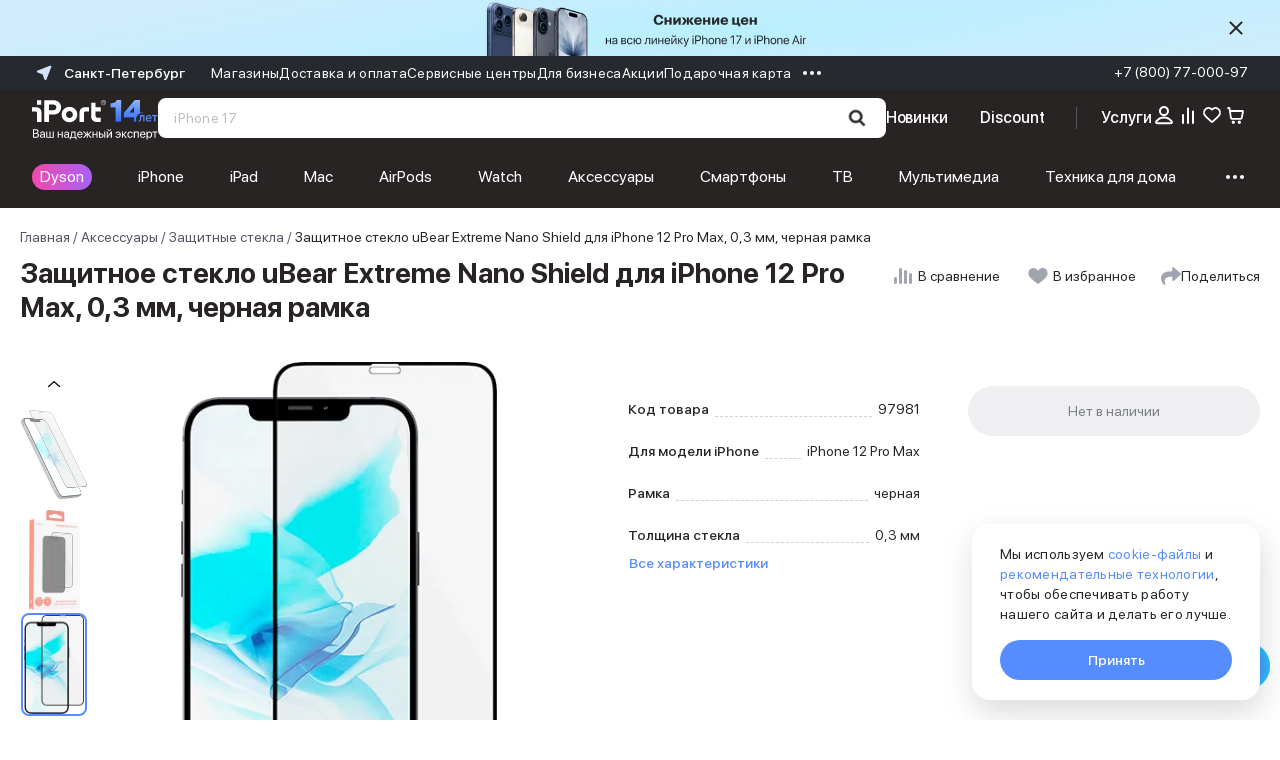

--- FILE ---
content_type: text/html; charset=utf-8
request_url: https://www.iport.ru/products/productID97981/
body_size: 79026
content:
<!DOCTYPE html><html lang="ru"><head><meta charSet="utf-8"/><meta name="viewport" content="initial-scale=1.0; width=device-width; initial-scale=1.0; maximum-scale=1.0; user-scalable=0;"/><link rel="shortcut icon" href="/favicons/favicon.ico"/><link rel="mask-icon" href="/favicons/safari-pinned-tab.svg" color="#568dfe"/><link rel="apple-touch-icon" sizes="180x180" href="/favicons/apple-touch-icon.png?v=1"/><link rel="apple-touch-icon" sizes="120x120" href="/favicons/apple-touch-icon.png?v=1"/><link rel="icon" type="image/png" sizes="32x32" href="/favicons/favicon-32x32.png?v=1"/><link rel="icon" type="image/png" sizes="16x16" href="/favicons/favicon-16x16.png?v=1"/><link rel="icon" type="image/png" sizes="36x36" href="/favicons/android-chrome-36x36.png"/><link rel="icon" type="image/png" sizes="48x48" href="/favicons/android-chrome-48x48.png"/><link rel="icon" type="image/png" sizes="72x72" href="/favicons/android-chrome-72x72.png"/><link rel="icon" type="image/png" sizes="96x96" href="/favicons/android-chrome-96x96.png"/><link rel="icon" type="image/png" sizes="144x144" href="/favicons/android-chrome-144x144.png"/><link rel="icon" type="image/png" sizes="192x192" href="/favicons/android-chrome-192x192.png"/><link rel="icon" type="image/png" sizes="512x512" href="/favicons/android-chrome-512x512.png"/><link rel="manifest" href="/favicons/site.webmanifest?v=1"/><link rel="shortcut icon" href="/favicons/favicon.ico?v=1"/><meta name="apple-mobile-web-app-title" content="iPort"/><meta name="application-name" content="iPort"/><meta name="msapplication-config" content="browserconfig.xml"/><meta name="yandex-verification" content="76c1c5246e21dfcf"/><meta name="yandex-verification" content="e12ccab21ccd1c03"/><meta name="msapplication-TileColor" content="#1c1c1c"/><meta name="theme-color" content="#1c1c1c"/><link rel="canonical" href="https://www.iport.ru/products/productID97981/"/><script type="application/ld+json" data-label="Breadcrumbs">{"@context":"https://schema.org","@graph":[{"@type":"BreadcrumbList","itemListElement":[{"@type":"ListItem","position":1,"item":{"@id":"https://www.iport.ru","name":"Главная"}},{"@type":"ListItem","position":2,"item":{"@id":"https://www.iport.ru/catalog/aksessuary/","name":"Аксессуары"}},{"@type":"ListItem","position":3,"item":{"@id":"https://www.iport.ru/catalog/zashchitnye_stekla/","name":"Защитные стекла"}},{"@type":"ListItem","position":4,"item":{"@id":"https://www.iport.ru/products/productID97981/","name":"Защитное стекло uBear Extreme Nano Shield для iPhone 12 Pro Max, 0,3 мм, черная рамка"}}]}]}</script><title>Защитное стекло uBear Extreme Nano Shield для iPhone 12 Pro Max, 0,3 мм, черная рамка купить в iPort: цена в Санкт-Петербурге</title><meta name="description" content="Закажите Защитное стекло uBear Extreme Nano Shield для iPhone 12 Pro Max, 0,3 мм, черная рамка с доставкой в интернет-магазине iPort. Доступны гибкие варианты оплаты: рассрочка, кредит, trade-in. Регулярные акции и скидки. Возможна доставка в день заказа, самовывоз из магазинов."/><meta property="og:type" content="website"/><meta property="og:site_name" content="iPort - Официальный Apple Premium Reseller в Санкт-Петербурге"/><meta property="og:title" content="Защитное стекло uBear Extreme Nano Shield для iPhone 12 Pro Max, 0,3 мм, черная рамка купить в iPort: цена в Санкт-Петербурге"/><meta property="og:description" content="Закажите Защитное стекло uBear Extreme Nano Shield для iPhone 12 Pro Max, 0,3 мм, черная рамка с доставкой в интернет-магазине iPort. Доступны гибкие варианты оплаты: рассрочка, кредит, trade-in. Регулярные акции и скидки. Возможна доставка в день заказа, самовывоз из магазинов."/><meta property="og:image" content="https://cdn.iport.ru/iblock/d55/d552cf5ed1315da9be18ece24eeed739/1f2a3adb98fccc8361094757e1d35c5f.png"/><meta property="og:image:type" content="image/png"/><meta property="og:image:width" content="1200"/><meta property="og:image:height" content="630"/><link rel="preload" as="image" imageSrcSet="/_next/image/?url=https%3A%2F%2Fcdn.iport.ru%2Fiblock%2Fd55%2Fd552cf5ed1315da9be18ece24eeed739%2F1f2a3adb98fccc8361094757e1d35c5f.png&amp;w=128&amp;q=80 1x, /_next/image/?url=https%3A%2F%2Fcdn.iport.ru%2Fiblock%2Fd55%2Fd552cf5ed1315da9be18ece24eeed739%2F1f2a3adb98fccc8361094757e1d35c5f.png&amp;w=256&amp;q=80 2x" fetchpriority="high"/><link rel="preload" as="image" imageSrcSet="/_next/image/?url=https%3A%2F%2Fcdn.iport.ru%2Fiblock%2Fd47%2Fd479974977d6e410fb8bbab50b167181%2Fe5f78c90cb9f80454618a59c0d7158d3.png&amp;w=128&amp;q=80 1x, /_next/image/?url=https%3A%2F%2Fcdn.iport.ru%2Fiblock%2Fd47%2Fd479974977d6e410fb8bbab50b167181%2Fe5f78c90cb9f80454618a59c0d7158d3.png&amp;w=256&amp;q=80 2x" fetchpriority="high"/><link rel="preload" as="image" imageSrcSet="/_next/image/?url=https%3A%2F%2Fcdn.iport.ru%2Fiblock%2Fc68%2Fc6861952e50b88bef5f926f1be24621e%2F44059f52c447984bb229abbe7e900dd8.png&amp;w=128&amp;q=80 1x, /_next/image/?url=https%3A%2F%2Fcdn.iport.ru%2Fiblock%2Fc68%2Fc6861952e50b88bef5f926f1be24621e%2F44059f52c447984bb229abbe7e900dd8.png&amp;w=256&amp;q=80 2x" fetchpriority="high"/><link rel="preload" as="image" imageSrcSet="/_next/image/?url=https%3A%2F%2Fcdn.iport.ru%2Fiblock%2Fd55%2Fd552cf5ed1315da9be18ece24eeed739%2F1f2a3adb98fccc8361094757e1d35c5f.png&amp;w=640&amp;q=80 1x, /_next/image/?url=https%3A%2F%2Fcdn.iport.ru%2Fiblock%2Fd55%2Fd552cf5ed1315da9be18ece24eeed739%2F1f2a3adb98fccc8361094757e1d35c5f.png&amp;w=1080&amp;q=80 2x" fetchpriority="high"/><link rel="preload" as="image" imageSrcSet="/_next/image/?url=https%3A%2F%2Fcdn.iport.ru%2Fiblock%2Fd47%2Fd479974977d6e410fb8bbab50b167181%2Fe5f78c90cb9f80454618a59c0d7158d3.png&amp;w=640&amp;q=80 1x, /_next/image/?url=https%3A%2F%2Fcdn.iport.ru%2Fiblock%2Fd47%2Fd479974977d6e410fb8bbab50b167181%2Fe5f78c90cb9f80454618a59c0d7158d3.png&amp;w=1080&amp;q=80 2x" fetchpriority="high"/><link rel="preload" as="image" imageSrcSet="/_next/image/?url=https%3A%2F%2Fcdn.iport.ru%2Fiblock%2Fc68%2Fc6861952e50b88bef5f926f1be24621e%2F44059f52c447984bb229abbe7e900dd8.png&amp;w=640&amp;q=80 1x, /_next/image/?url=https%3A%2F%2Fcdn.iport.ru%2Fiblock%2Fc68%2Fc6861952e50b88bef5f926f1be24621e%2F44059f52c447984bb229abbe7e900dd8.png&amp;w=1080&amp;q=80 2x" fetchpriority="high"/><meta name="next-head-count" content="42"/><link rel="preconnect" href="https://cdn.iport.ru"/><link rel="preload" href="/_next/static/css/b0ab8b0443255daa.css" as="style"/><link rel="stylesheet" href="/_next/static/css/b0ab8b0443255daa.css" data-n-g=""/><link rel="preload" href="/_next/static/css/ef46db3751d8e999.css" as="style"/><link rel="stylesheet" href="/_next/static/css/ef46db3751d8e999.css" data-n-p=""/><link rel="preload" href="/_next/static/css/26705887e0a9f02b.css" as="style"/><link rel="stylesheet" href="/_next/static/css/26705887e0a9f02b.css" data-n-p=""/><link rel="preload" href="/_next/static/css/5ad71e55085b0840.css" as="style"/><link rel="stylesheet" href="/_next/static/css/5ad71e55085b0840.css" data-n-p=""/><link rel="preload" href="/_next/static/css/a6a68001834a1840.css" as="style"/><link rel="stylesheet" href="/_next/static/css/a6a68001834a1840.css" data-n-p=""/><noscript data-n-css=""></noscript><script defer="" nomodule="" src="/_next/static/chunks/polyfills-c67a75d1b6f99dc8.js"></script><script src="/_next/static/chunks/webpack-ac2c5d961ca6ef4d.js" defer=""></script><script src="/_next/static/chunks/framework-9179c48fcc5b9feb.js" defer=""></script><script src="/_next/static/chunks/main-0155505071ea3c15.js" defer=""></script><script src="/_next/static/chunks/pages/_app-d80354a5063fe82f.js" defer=""></script><script src="/_next/static/chunks/75fc9c18-ca35c7f9d6ffaeeb.js" defer=""></script><script src="/_next/static/chunks/2891-44a6aa2f519b5e97.js" defer=""></script><script src="/_next/static/chunks/6040-a6b0fdcf8b3806db.js" defer=""></script><script src="/_next/static/chunks/3126-49f7d5134c2ec552.js" defer=""></script><script src="/_next/static/chunks/6468-bab2279ea09ca46f.js" defer=""></script><script src="/_next/static/chunks/3900-473d41670c8e2450.js" defer=""></script><script src="/_next/static/chunks/767-1ff66ba0b1d30650.js" defer=""></script><script src="/_next/static/chunks/4421-1195aa047912bae5.js" defer=""></script><script src="/_next/static/chunks/4841-322c487b625d3a98.js" defer=""></script><script src="/_next/static/chunks/1792-ac6888878c6dab35.js" defer=""></script><script src="/_next/static/chunks/pages/products/%5BelementPath%5D-58703fe32056d707.js" defer=""></script><script src="/_next/static/8abe22d9bb2bc106ab3feae3d167328e07b3eab5/_buildManifest.js" defer=""></script><script src="/_next/static/8abe22d9bb2bc106ab3feae3d167328e07b3eab5/_ssgManifest.js" defer=""></script><style data-styled="" data-styled-version="5.3.11">html{font-size:62.5%;}/*!sc*/
img{max-width:100%;}/*!sc*/
body{font-family:'SFProDisplay',sans-serif;text-rendering:optimizeLegibility;-webkit-font-smoothing:antialiased;overflow-x:hidden;touch-action:pan-y pinch-zoom;}/*!sc*/
body.ant-scrolling-effect{width:100% !important;}/*!sc*/
h1,h2,h3,h4,h5,h6{color:#292424;font-weight:400;}/*!sc*/
.js-focus-visible:focus:not([data-focus-visible-added]){outline:none;}/*!sc*/
.focus-visible:not(input){box-shadow:0 0 0 0.25rem rgb(49 132 253 / 50%) !important;}/*!sc*/
.ant-form-item-explain{margin-top:0.4rem;margin-left:1.3rem;font-size:1.2rem;line-height:1.8rem;}/*!sc*/
.swiper-button-disabled{display:none!important;}/*!sc*/
.ant-form-item-explain.ant-form-item-explain-error{position:relative;bottom:0;}/*!sc*/
.channel-html .section > *{max-width:100%;}/*!sc*/
.text-accent{color:#568dfe;}/*!sc*/
.ant-select{font-size:16px;}/*!sc*/
.visually-hidden{position:absolute;width:1px;height:1px;margin:-1px;border:0;padding:0;white-space:nowrap;-webkit-clip-path:inset(100%);clip-path:inset(100%);-webkit-clip:rect(0 0 0 0);clip:rect(0 0 0 0);overflow:hidden;}/*!sc*/
.b24-widget-button-wrapper{display:none !important;}/*!sc*/
.ant-popover-message-title{padding-left:0;}/*!sc*/
.ant-popover-inner-content{position:relative;}/*!sc*/
.ant-popover-inner{border-radius:0.8rem;}/*!sc*/
.ant-popover-message{padding:0;}/*!sc*/
.openChatButton{cursor:pointer;}/*!sc*/
.ant-btn{font-weight:500;}/*!sc*/
.ant-popover-buttons{text-align:left;}/*!sc*/
.ant-input-affix-wrapper-sm{padding:0;}/*!sc*/
@media (min-width:768px){.ant-message{display:none !important;visibility:hidden;}}/*!sc*/
@media (max-width:768px){.ant-modal-centered .ant-modal-content{box-shadow:none;}}/*!sc*/
.ant-modal-mask,.ant-modal-wrap.ant-modal-centered{-ms-overflow-style:none;-webkit-scrollbar-width:none;-moz-scrollbar-width:none;-ms-scrollbar-width:none;scrollbar-width:none;}/*!sc*/
.ant-modal-mask::-webkit-scrollbar,.ant-modal-wrap.ant-modal-centered::-webkit-scrollbar{width:0;height:0;background:transparent;}/*!sc*/
.ant-message-notice-content{display:-webkit-box;display:-webkit-flex;display:-ms-flexbox;display:flex;color:#fff;padding:0 0 0 3rem;background:transparent;width:100%;height:100%;-webkit-align-items:center;-webkit-box-align:center;-ms-flex-align:center;align-items:center;}/*!sc*/
.ant-message-notice-content .anticon{display:none;}/*!sc*/
@media screen and (prefers-reduced-motion:reduce), (update:slow){*{-webkit-animation-duration:0.001ms !important;animation-duration:0.001ms !important;-webkit-animation-iteration-count:1 !important;animation-iteration-count:1 !important;-webkit-transition-duration:0.001ms !important;transition-duration:0.001ms !important;}}/*!sc*/
@media (hover:hover){}/*!sc*/
.ant-picker-footer{display:none;}/*!sc*/
.ant-image-mask{display:none;}/*!sc*/
.ant-image{display:grid;place-content:center;}/*!sc*/
.ant-image-img{object-fit:cover;}/*!sc*/
.ant-image-preview-wrap{background-color:#fff;}/*!sc*/
.ant-image-preview-wrap .ant-image-preview-operations{background-color:#fff;}/*!sc*/
.ant-image-preview-wrap .ant-image-preview-operations li{display:none;}/*!sc*/
.ant-image-preview-wrap .ant-image-preview-operations li:first-child{display:block;}/*!sc*/
.ant-image-preview-wrap .ant-image-preview-operations-icon.anticon-close{position:absolute;right:100px;top:100px;width:23px;height:23px;-webkit-transform:rotate(45deg);-ms-transform:rotate(45deg);transform:rotate(45deg);}/*!sc*/
.ant-image-preview-wrap .ant-image-preview-operations-icon.anticon-close::before,.ant-image-preview-wrap .ant-image-preview-operations-icon.anticon-close::after{content:"";display:block;width:3px;height:33px;background-color:#7C8087;border-radius:10px;-webkit-transform-origin:center;-ms-transform-origin:center;transform-origin:center;position:absolute;top:50%;left:50%;-webkit-transform:translate(-50%,-50%);-ms-transform:translate(-50%,-50%);transform:translate(-50%,-50%);}/*!sc*/
.ant-image-preview-wrap .ant-image-preview-operations-icon.anticon-close::after{width:33px;height:3px;}/*!sc*/
.ant-image-preview-wrap .ant-image-preview-operations-icon.anticon-close svg{display:none;}/*!sc*/
[ant-click-animating-without-extra-node]:after{-webkit-animation:none !important;-moz-animation:none !important;-o-animation:none !important;-ms-animation:none !important;-webkit-animation:none !important;animation:none !important;}/*!sc*/
.servicesModal .ant-popover-inner-content{padding:18px 16px 27px;}/*!sc*/
.servicesList .ant-popover-title{border:none;font-size:18px;line-height:24px;padding:0;margin-bottom:14px;}/*!sc*/
.ant-popover-inner-content{padding:0;}/*!sc*/
@media (max-width:576px){.servicesList{width:100vw !important;top:0 !important;left:0 !important;height:105vh;padding-right:0 !important;position:fixed;}.servicesList .ant-popover-inner{box-shadow:none !important;}.servicesList .ant-popover-content{padding-top:106px;}}/*!sc*/
@media (max-width:576px){.servicesList{background-color:transparent !important;}}/*!sc*/
.serviceTooltip,.creditTooltip{max-width:320px;}/*!sc*/
.serviceTooltip .ant-popover-content,.creditTooltip .ant-popover-content{position:relative;top:-20px;}/*!sc*/
.serviceTooltip .ant-popover-inner,.creditTooltip .ant-popover-inner{border-radius:1.6rem;}/*!sc*/
.serviceTooltip .ant-popover-inner-content,.creditTooltip .ant-popover-inner-content{padding:21px 16px !important;font-size:12px;}/*!sc*/
.productColorPopover .ant-popover-inner-content{padding:1rem 1.6rem !important;}/*!sc*/
@media (max-width:992px){.productColorPopover{display:none;}}/*!sc*/
.bonusPayPopover .ant-popover-inner-content{padding:1rem 1.6rem !important;max-width:28rem;}/*!sc*/
.removePopup .ant-popover-inner{padding:25px;}/*!sc*/
.creditTooltip .ant-popover-content{top:-15px;}/*!sc*/
.ant-radio-button-wrapper:focus-within{box-shadow:none !important;}/*!sc*/
.promoModal .ant-modal-footer{display:none !important;}/*!sc*/
.ant-modal-content{border-radius:1.8rem;}/*!sc*/
@media (max-width:768px){.ant-modal-body > *{min-height:-webkit-fit-content !important;min-height:-moz-fit-content !important;min-height:fit-content !important;padding:2rem !important;}}/*!sc*/
.ant-btn-link{color:#568DFE;}/*!sc*/
.ant-modal-close{top:14px;right:14px;}/*!sc*/
.ant-modal-close-x{width:20px;height:20px;line-height:20px;}/*!sc*/
.ant-modal-body > div{padding:0 !important;}/*!sc*/
.ant-modal-content{padding:37px 16px 28px !important;}/*!sc*/
@media screen and (min-width:768px){.ant-modal-content{padding:37px 28px 28px !important;}}/*!sc*/
@media (max-width:576px){.ant-drawer .ant-drawer-body{padding:33px 15px 25px !important;}.ant-drawer .ant-drawer-header{right:5px;top:18px;}.ant-drawer .ant-drawer-content{border-radius:12px 12px 0 0;}}/*!sc*/
.custom-notification{display:-webkit-box;display:-webkit-flex;display:-ms-flexbox;display:flex;background-color:#fff;border-radius:1.2rem;padding:2rem;width:72.4rem;-webkit-align-items:center;-webkit-box-align:center;-ms-flex-align:center;align-items:center;}/*!sc*/
.custom-notification .ant-notification-notice-content{-webkit-box-flex:1;-webkit-flex-grow:1;-ms-flex-positive:1;flex-grow:1;}/*!sc*/
.custom-notification .ant-notification-notice-content > div{display:-webkit-box;display:-webkit-flex;display:-ms-flexbox;display:flex;}/*!sc*/
@media (max-width:480px){.custom-notification .ant-notification-notice-content > div{-webkit-flex-wrap:wrap;-ms-flex-wrap:wrap;flex-wrap:wrap;}}/*!sc*/
.custom-notification .ant-notification-notice-message{display:-webkit-box;display:-webkit-flex;display:-ms-flexbox;display:flex;-webkit-align-items:center;-webkit-box-align:center;-ms-flex-align:center;align-items:center;-webkit-box-flex:1;-webkit-flex-grow:1;-ms-flex-positive:1;flex-grow:1;margin-bottom:0;margin-left:0;}/*!sc*/
.custom-notification .ant-notification-notice-close{display:-webkit-box;display:-webkit-flex;display:-ms-flexbox;display:flex;-webkit-align-items:center;-webkit-box-align:center;-ms-flex-align:center;align-items:center;height:2.4rem;position:static;margin-left:1.8rem;}/*!sc*/
.custom-notification .ant-notification-notice-close svg{fill:#fff;}/*!sc*/
.custom-notification .ant-notification-notice-icon{position:absolute;top:50%;-webkit-transform:translateY(-50%);-ms-transform:translateY(-50%);transform:translateY(-50%);margin:0 1.2rem 0 0;height:3.2rem;display:-webkit-box;display:-webkit-flex;display:-ms-flexbox;display:flex;-webkit-align-items:center;-webkit-box-align:center;-ms-flex-align:center;align-items:center;}/*!sc*/
.custom-notification .ant-notification-notice-icon svg{fill:#568dfe;}/*!sc*/
.custom-notification .ant-notification-notice-btn{display:-webkit-box;display:-webkit-flex;display:-ms-flexbox;display:flex;margin-top:0;-webkit-align-self:center;-ms-flex-item-align:center;align-self:center;}/*!sc*/
.custom-notification .ant-notification-notice-btn a,.custom-notification .ant-notification-notice-message{font-weight:500;font-size:1.4rem;line-height:2rem;color:#292424;}/*!sc*/
.custom-notification .ant-notification-notice-btn a{color:#568dfe;}/*!sc*/
.custom-notification .ant-notification-notice-message{padding-left:4rem;margin-bottom:0px !important;margin-inline-start:18px !important;white-space:nowrap;}/*!sc*/
.custom-notification .ant-notification-notice-btn{padding-left:4.3rem;}/*!sc*/
.custom-notification .ant-notification-notice-description{display:none;}/*!sc*/
@media (min-width:480px){.custom-notification .ant-notification-notice-btn{padding-left:0;}}/*!sc*/
@media (max-width:576px){.custom-notification{max-width:calc(100vw - 16px * 2);padding:14px;}}/*!sc*/
.custom-notification .custom-notification-link{display:-webkit-box;display:-webkit-flex;display:-ms-flexbox;display:flex;-webkit-align-items:center;-webkit-box-align:center;-ms-flex-align:center;align-items:center;}/*!sc*/
.custom-notification .custom-notification-link svg{fill:#fff;}/*!sc*/
@media (min-width:480px){.custom-notification .custom-notification-link svg{display:none;}}/*!sc*/
.custom-notification .ant-notification-notice-close-x{margin-top:auto;margin-bottom:auto;display:-webkit-box;display:-webkit-flex;display:-ms-flexbox;display:flex;}/*!sc*/
.custom-notification .ant-notification-notice-close-x svg{fill:#7C8087;}/*!sc*/
.personalLinkPanel{z-index:9 !important;}/*!sc*/
.overflow{overflow:hidden;}/*!sc*/
.ant-drawer-content{border-radius:18px 18px 0 0 !important;height:auto;}/*!sc*/
.ant-drawer-content-wrapper{position:fixed !important;overflow-y:scroll;pointer-events:all;}/*!sc*/
.ant-drawer-mask{position:fixed !important;}/*!sc*/
#deliveryInfo,#deliveryInfo *{-ms-overflow-style:none;-webkit-scrollbar-width:none;-moz-scrollbar-width:none;-ms-scrollbar-width:none;scrollbar-width:none;}/*!sc*/
#deliveryInfo::-webkit-scrollbar,#deliveryInfo *::-webkit-scrollbar{width:0;height:0;background:transparent;}/*!sc*/
@media (max-width:576px){.BonusInfoPanel{margin:18px 0 !important;}}/*!sc*/
.ant-select-focused:not(.ant-select-disabled).ant-select:not(.ant-select-customize-input) .ant-select-selector{border-color:#568dfe !important;border-width:2px !important;box-shadow:none !important;}/*!sc*/
@media (max-width:576px){.ant-drawer-right > .ant-drawer-content-wrapper:not(.ant-drawer-content-wrapper-hidden){height:100%;display:-webkit-box;display:-webkit-flex;display:-ms-flexbox;display:flex;background-color:#fff;}}/*!sc*/
.ant-image-preview-operations{background-color:#292424;}/*!sc*/
.ant-image-preview-operations-operation-rotateRight,.ant-image-preview-operations-operation-rotateLeft{display:none;}/*!sc*/
.react-dadata__input{font-size:14px;}/*!sc*/
.react-dadata__input:focus{border-color:#80aeff;box-sizing:border-box;}/*!sc*/
.react-dadata.react-dadata__container input{height:45px;}/*!sc*/
.react-dadata__suggestion--highlighted{color:#000;margin-right:-3px;}/*!sc*/
.discountFilterPopover{padding:20px;max-width:540px;}/*!sc*/
@media (max-width:576px){.ant-popover-arrow-content{display:none;}}/*!sc*/
use{pointer-events:none;}/*!sc*/
.ant-radio-button-wrapper:first-child{border-left-color:#f0f0f0;}/*!sc*/
.gift-modal .ant-modal-body{padding:0 !important;}/*!sc*/
.swiper-slide-thumb-active > div{border:2px solid #568DFE;border-radius:8px;box-sizing:border-box;}/*!sc*/
.ant-breadcrumb ol{-webkit-flex-wrap:nowrap;-ms-flex-wrap:nowrap;flex-wrap:nowrap;}/*!sc*/
.ant-modal-body{padding:12px 0;}/*!sc*/
@media screen and (min-width:768px){#servicesProduct .swiper-slide{min-width:342px;}}/*!sc*/
#servicesProduct .serviceCard{min-height:358px;}/*!sc*/
#servicesProduct .swiper-slide{height:auto !important;}/*!sc*/
#servicesProduct .swiper-button-disabled{display:none;}/*!sc*/
@media screen and (min-width:768px){#servicesProduct .swiper-wrapper{padding:20px 10px;}}/*!sc*/
#productMap [class$="-balloon-overlay"] > ymaps > ymaps{border-radius:12px;overflow:hidden;box-shadow:none !important;}/*!sc*/
@media screen and (max-width:767px){#productMap [class$="-balloon-overlay"] > ymaps > ymaps{left:-72px !important;}}/*!sc*/
#productMap [class$="-balloon__content"]{height:auto;min-height:200px;margin-right:0 !important;padding-right:10px !important;padding-bottom:0 !important;opacity:1;}/*!sc*/
#productMap [class$="-balloon__tail"]{display:none !important;}/*!sc*/
#productMap [class$="-balloon__close-button"]{opacity:0 !important;}/*!sc*/
#productMap ymaps[class$="-islets_balloon_layout_panel"]{border-radius:12px;overflow:hidden;box-shadow:none !important;}/*!sc*/
#productMap ymaps[class$="-islets_balloon_layout_panel"] ymaps:last-child ymaps{min-height:250px !important;}/*!sc*/
#productMap ymaps[class$="--balloon_to_top"]{left:-72px !important;}/*!sc*/
#productMap ymaps[class$="-islets_balloon_layout_panel"] *{-ms-overflow-style:none;-webkit-scrollbar-width:none;-moz-scrollbar-width:none;-ms-scrollbar-width:none;scrollbar-width:none;}/*!sc*/
#productMap ymaps[class$="-islets_balloon_layout_panel"] *::-webkit-scrollbar{width:0;height:0;background:transparent;}/*!sc*/
.condition-drawer .ant-drawer-header-title{position:relative;top:-10px;left:0;}/*!sc*/
.condition-drawer .ant-drawer-header{border-bottom:0;}/*!sc*/
@media screen and (max-width:992px){.condition-drawer .ant-drawer-wrapper-body .ant-drawer-body{padding-top:15px !important;}}/*!sc*/
@media (max-width:576px){[data-type="compareSlider"] [data-name="bottom-controller"]{-webkit-flex-direction:column;-ms-flex-direction:column;flex-direction:column;-webkit-align-items:stretch;-webkit-box-align:stretch;-ms-flex-align:stretch;align-items:stretch;}}/*!sc*/
[data-type="compareSlider"] .swiper-pagination{top:10px;z-index:1;height:10px;left:50%;-webkit-transform:translateX(-50%);-ms-transform:translateX(-50%);transform:translateX(-50%);}/*!sc*/
[data-type="compareSlider"] .swiper-wrapper{padding-top:10px;}/*!sc*/
[data-type="compareSlider"] .swiper-pagination-bullet{width:4px;height:4px;}/*!sc*/
[data-type="compareSlider"] .swiper-pagination-bullet-active{background-color:#5185ec;}/*!sc*/
[data-type="compareSliderFixed"] .swiper-pagination{top:-12px;z-index:1;height:10px;left:15%;width:auto;}/*!sc*/
[data-type="compareSliderFixed"] .swiper-wrapper{padding-top:10px;}/*!sc*/
[data-type="compareSliderFixed"] .swiper-pagination-bullet{width:4px;height:4px;}/*!sc*/
[data-type="compareSliderFixed"] .swiper-pagination-bullet-active{background-color:#5185ec;}/*!sc*/
#spaceSlider .swiper-button-disabled{opacity:0.4;pointer-events:none;}/*!sc*/
.productCard{padding:20px 16px;display:grid;grid-template-columns:1fr 2fr;gap:16px 12px;border-radius:18px;box-shadow:0 8px 64px 0 #00000014;max-width:780px;margin-bottom:40px;grid-template-areas: "img triggers" "img title" "img price" "img link";}/*!sc*/
@media screen and (min-width:768px){.productCard{grid-template-columns:280px 1fr auto;grid-template-areas: "img triggers triggers" "img title title" "img props props" "img price link";padding:28px;gap:12px 32px;-webkit-align-items:end;-webkit-box-align:end;-ms-flex-align:end;align-items:end;}}/*!sc*/
.productCard__img{grid-area:img;aspect-ratio:1/1;width:100%;height:auto;object-fit:contain;}/*!sc*/
@media screen and (min-width:768px){.productCard__img{width:280px;max-width:280px;}}/*!sc*/
.productCard__triggers{grid-area:triggers;display:-webkit-box;display:-webkit-flex;display:-ms-flexbox;display:flex;gap:4px;list-style:none;padding:0;margin:0;overflow-x:scroll;-ms-overflow-style:none;-webkit-scrollbar-width:none;-moz-scrollbar-width:none;-ms-scrollbar-width:none;scrollbar-width:none;}/*!sc*/
@media screen and (min-width:768px){.productCard__triggers{gap:8px;overflow-x:visible;height:auto;-webkit-flex-wrap:wrap;-ms-flex-wrap:wrap;flex-wrap:wrap;}}/*!sc*/
.productCard__trigger:before{display:none;}/*!sc*/
.productCard__triggers::-webkit-scrollbar{width:0;height:0;background:transparent;}/*!sc*/
.productCard__triggerLink{white-space:nowrap;font-weight:600;font-size:10px;line-height:17px;padding:4px 12px;border-radius:8px;background-color:#FF8945;color:#fff!important;display:-webkit-box;display:-webkit-flex;display:-ms-flexbox;display:flex;-webkit-align-items:center;-webkit-box-align:center;-ms-flex-align:center;align-items:center;-webkit-box-pack:center;-webkit-justify-content:center;-ms-flex-pack:center;justify-content:center;}/*!sc*/
@media screen and (min-width:768px){.productCard__triggerLink{font-size:14px;}}/*!sc*/
.productCard__triggerLink:hover{color:#fff;}/*!sc*/
.productCard__title{grid-area:title;font-weight:600!important;font-size:16px!important;line-height:20px!important;-webkit-letter-spacing:2%;-moz-letter-spacing:2%;-ms-letter-spacing:2%;letter-spacing:2%;margin-bottom:0;}/*!sc*/
@media screen and (min-width:768px){.productCard__title{font-size:20px!important;line-height:26px!important;-webkit-letter-spacing:1%;-moz-letter-spacing:1%;-ms-letter-spacing:1%;letter-spacing:1%;}}/*!sc*/
.productCard__props{grid-area:props;display:none!important;}/*!sc*/
@media screen and (min-width:768px){.productCard__props{display:-webkit-box!important;display:-webkit-flex!important;display:-ms-flexbox!important;display:flex!important;-webkit-flex-direction:column;-ms-flex-direction:column;flex-direction:column;gap:8px;list-style:none;padding:0;margin:0;width:100%;max-width:400px;}}/*!sc*/
.productCard__props hr{display:inline-block;-webkit-box-flex:1;-webkit-box-flex:1;-webkit-flex-grow:1;-ms-flex-positive:1;flex-grow:1;height:1px;border-width:1px;border-bottom-style:dashed;border-bottom-color:#9fa0b0;border-top:0;background-color:transparent;margin:auto 6px 3px;opacity:0.5;padding:0;}/*!sc*/
@media screen and (min-width:768px){.productCard__prop{display:-webkit-box;display:-webkit-flex;display:-ms-flexbox;display:flex;-webkit-align-items:baseline;-webkit-box-align:baseline;-ms-flex-align:baseline;align-items:baseline;font-size:14px;line-height:20px;color:#000;}}/*!sc*/
.productCard__priceBlock{grid-area:price;display:-webkit-box;display:-webkit-flex;display:-ms-flexbox;display:flex;-webkit-flex-direction:row-reverse;-ms-flex-direction:row-reverse;flex-direction:row-reverse;-webkit-align-items:center;-webkit-box-align:center;-ms-flex-align:center;align-items:center;gap:8px;-webkit-box-pack:end;-webkit-justify-content:flex-end;-ms-flex-pack:end;justify-content:flex-end;}/*!sc*/
@media screen and (min-width:768px){.productCard__priceBlock{-webkit-flex-direction:column;-ms-flex-direction:column;flex-direction:column;-webkit-align-items:flex-start;-webkit-box-align:flex-start;-ms-flex-align:flex-start;align-items:flex-start;gap:4px;}}/*!sc*/
.productCard__oldprice{color:#828282;font-weight:400;font-size:13px;line-height:20px;}/*!sc*/
@media screen and (min-width:768px){.productCard__oldprice{font-size:14px;line-height:18px;}}/*!sc*/
.productCard__price{font-weight:600;font-size:16px;line-height:22px;}/*!sc*/
@media screen and (min-width:768px){.productCard__price{font-size:24px;line-height:30px;}}/*!sc*/
.productCard__link{grid-area:link;height:40px;background-color:#568dfe;color:#fff!important;border-radius:30px;display:-webkit-box;display:-webkit-flex;display:-ms-flexbox;display:flex;-webkit-align-items:center;-webkit-box-align:center;-ms-flex-align:center;align-items:center;-webkit-box-pack:center;-webkit-justify-content:center;-ms-flex-pack:center;justify-content:center;max-width:250px;}/*!sc*/
@media screen and (min-width:768px){.productCard__link{height:48px;min-width:200px;font-size:16px;font-weight:500;}}/*!sc*/
.productCard__link:hover{opacity:0.7;color:#fff;}/*!sc*/
data-styled.g4[id="sc-global-ZCipq1"]{content:"sc-global-ZCipq1,"}/*!sc*/
.jExlaK{display:-webkit-box;display:-webkit-flex;display:-ms-flexbox;display:flex;-webkit-box-pack:justify;-webkit-justify-content:space-between;-ms-flex-pack:justify;justify-content:space-between;-webkit-align-items:center;-webkit-box-align:center;-ms-flex-align:center;align-items:center;min-height:4rem;position:relative;background:#fff;-webkit-transition-property:color,background-color,padding;transition-property:color,background-color,padding;-webkit-transition-duration:300ms;transition-duration:300ms;-webkit-transition-timing-function:cubic-bezier(0.250,0.460,0.450,0.940);transition-timing-function:cubic-bezier(0.250,0.460,0.450,0.940);padding-left:16px;}/*!sc*/
.jExlaK:not(:last-of-type){border-bottom:1px solid;}/*!sc*/
data-styled.g5[id="sc-a06afd1b-0"]{content:"jExlaK,"}/*!sc*/
.kRMnA-D{font-size:16px;line-height:1.3;font-weight:normal;-webkit-user-select:none;-moz-user-select:none;-ms-user-select:none;user-select:none;display:-webkit-box;display:-webkit-flex;display:-ms-flexbox;display:flex;-webkit-align-items:center;-webkit-box-align:center;-ms-flex-align:center;align-items:center;-webkit-box-flex:1;-webkit-flex-grow:1;-ms-flex-positive:1;flex-grow:1;-webkit-transition:inherit;transition:inherit;height:100%;width:100%;padding:18px 16px;position:relative;z-index:1;}/*!sc*/
data-styled.g6[id="sc-a06afd1b-1"]{content:"kRMnA-D,"}/*!sc*/
.kMjZkl{border:1px solid;border-left:none;border-right:none;}/*!sc*/
.kMjZkl .sc-a06afd1b-0{border:none;}/*!sc*/
.kMjZkl .sc-a06afd1b-1{padding:10px 16px;}/*!sc*/
.kMjZkl:not(:last-of-type){border-bottom:none;}/*!sc*/
@media screen and (min-width:768px){.kMjZkl:last-of-type{display:none;}}/*!sc*/
data-styled.g8[id="sc-cf3cf75-0"]{content:"kMjZkl,"}/*!sc*/
.eYuaRo{cursor:pointer;-webkit-user-select:none;-moz-user-select:none;-ms-user-select:none;user-select:none;list-style:none;}/*!sc*/
.eYuaRo [open] > div div:after{content:url("data:image/svg+xml,%3Csvg viewBox='0 0 24 24' fill='none' xmlns='http://www.w3.org/2000/svg'%3E%3Cpath fillRule='evenodd' clipRule='evenodd' d='M20 11.9998V10.9998H4V11.9998H20Z' fill='%23848587'/%3E%3C/svg%3E");}/*!sc*/
.eYuaRo::-webkit-details-marker{display:none;}/*!sc*/
data-styled.g9[id="sc-cf3cf75-1"]{content:"eYuaRo,"}/*!sc*/
.jdrLcj{display:-webkit-box;display:-webkit-flex;display:-ms-flexbox;display:flex;-webkit-box-pack:justify;-webkit-justify-content:space-between;-ms-flex-pack:justify;justify-content:space-between;-webkit-align-items:center;-webkit-box-align:center;-ms-flex-align:center;align-items:center;background-color:#fff;font-weight:500;padding:14px 16px;}/*!sc*/
.jdrLcj > svg{margin-right:0.9rem;}/*!sc*/
data-styled.g10[id="sc-cf3cf75-2"]{content:"jdrLcj,"}/*!sc*/
.cpUUqG{display:block;position:relative;width:20px;height:20px;-webkit-transition:-webkit-transform 0.3s;-webkit-transition:transform 0.3s;transition:transform 0.3s;margin-left:auto;}/*!sc*/
.cpUUqG svg{fill:#292424;-webkit-transition:fill 0.3s;transition:fill 0.3s;-webkit-transform:rotate(0deg);-ms-transform:rotate(0deg);transform:rotate(0deg);}/*!sc*/
data-styled.g11[id="sc-cf3cf75-3"]{content:"cpUUqG,"}/*!sc*/
.fwRtHA{display:-webkit-box;display:-webkit-flex;display:-ms-flexbox;display:flex;-webkit-flex-direction:column;-ms-flex-direction:column;flex-direction:column;padding-bottom:1rem;background-color:#fff;-webkit-animation-fill-mode:both;animation-fill-mode:both;-webkit-animation-duration:500ms;animation-duration:500ms;-webkit-animation-timing-function:cubic-bezier(0.250,0.460,0.450,0.940);animation-timing-function:cubic-bezier(0.250,0.460,0.450,0.940);-webkit-animation-name:gvjLYN;animation-name:gvjLYN;}/*!sc*/
.fwRtHA .sc-a06afd1b-0{min-height:48px;}/*!sc*/
data-styled.g12[id="sc-cf3cf75-4"]{content:"fwRtHA,"}/*!sc*/
.kGXkfC{background-color:#292424;width:100%;padding:3rem 0 3rem;}/*!sc*/
@media (max-width:992px){.kGXkfC{padding:2rem 1.6rem;}}/*!sc*/
@media (max-width:768px){.kGXkfC{padding-left:1.6rem;}}/*!sc*/
@media (max-width:480px){.kGXkfC{padding:2.4rem 1.6rem 2rem;}}/*!sc*/
data-styled.g14[id="sc-6271249c-0"]{content:"kGXkfC,"}/*!sc*/
.jzSPvl{max-width:144rem;margin:auto;position:relative;}/*!sc*/
.jzSPvl .sc-a06afd1b-0,.jzSPvl .sc-cf3cf75-4{background-color:transparent;}/*!sc*/
.jzSPvl .sc-a06afd1b-0 span,.jzSPvl .sc-cf3cf75-4 span{color:#828282;}/*!sc*/
.jzSPvl .sc-cf3cf75-0{border:none;}/*!sc*/
.jzSPvl .sc-cf3cf75-2{background-color:transparent;font-weight:500;height:56px;padding-left:0;}/*!sc*/
.jzSPvl .sc-cf3cf75-2 span{color:#fff;}/*!sc*/
.jzSPvl .sc-cf3cf75-2 svg{fill:#fff !important;}/*!sc*/
data-styled.g15[id="sc-6271249c-1"]{content:"jzSPvl,"}/*!sc*/
.xPMQs{display:-webkit-box;display:-webkit-flex;display:-ms-flexbox;display:flex;}/*!sc*/
data-styled.g16[id="sc-6271249c-2"]{content:"xPMQs,"}/*!sc*/
.iNcAHW{width:100%;}/*!sc*/
.iNcAHW > button{display:-webkit-box;display:-webkit-flex;display:-ms-flexbox;display:flex;-webkit-align-items:center;-webkit-box-align:center;-ms-flex-align:center;align-items:center;padding-left:16px;cursor:pointer;background-color:#fff;border:none;font-size:14px;line-height:20px;color:#292424;border-radius:32px;background:#fff;height:40px;padding:12px 0;-webkit-box-pack:center;-webkit-justify-content:center;-ms-flex-pack:center;justify-content:center;width:100%;}/*!sc*/
.iNcAHW > button svg{margin-right:8px;}/*!sc*/
.iNcAHW p{color:#000000;}/*!sc*/
.iNcAHW a{font-size:18px;font-style:normal;font-weight:400;line-height:24px;-webkit-letter-spacing:0.18px;-moz-letter-spacing:0.18px;-ms-letter-spacing:0.18px;letter-spacing:0.18px;color:#568dfe;}/*!sc*/
.iNcAHW a:last-of-type{display:block;color:#000;}/*!sc*/
.iNcAHW .ant-drawer-header{border:none !important;height:45px;padding-top:30px;border-radius:18px 18px 0px 0px !important;}/*!sc*/
.iNcAHW .ant-drawer-header button{background-color:transparent;border:none;}/*!sc*/
.iNcAHW .ant-drawer-header button svg{width:20px;height:20px;}/*!sc*/
.iNcAHW .ant-drawer-close{opacity:0;pointer-events:none;}/*!sc*/
.iNcAHW .ant-drawer.ant-drawer-bottom .ant-drawer-body{padding-top:0 !important;}/*!sc*/
data-styled.g17[id="sc-4c7b0486-0"]{content:"iNcAHW,"}/*!sc*/
.hLUDbV{display:-webkit-box;display:-webkit-flex;display:-ms-flexbox;display:flex;-webkit-align-items:center;-webkit-box-align:center;-ms-flex-align:center;align-items:center;-webkit-letter-spacing:0.01em;-moz-letter-spacing:0.01em;-ms-letter-spacing:0.01em;letter-spacing:0.01em;color:#ffffff;margin-bottom:2rem;}/*!sc*/
@media (max-width:992px){.hLUDbV{font-size:1.4rem;}}/*!sc*/
data-styled.g21[id="sc-e54111a5-1"]{content:"hLUDbV,"}/*!sc*/
.fRjnAZ{display:-webkit-box;display:-webkit-flex;display:-ms-flexbox;display:flex;-webkit-flex-direction:column;-ms-flex-direction:column;flex-direction:column;list-style:none;padding-left:0;}/*!sc*/
data-styled.g22[id="sc-e54111a5-2"]{content:"fRjnAZ,"}/*!sc*/
.jFCWnW{font-weight:normal;font-size:1.5rem;line-height:1.4;display:-webkit-box;display:-webkit-flex;display:-ms-flexbox;display:flex;-webkit-align-items:center;-webkit-box-align:center;-ms-flex-align:center;align-items:center;-webkit-letter-spacing:0.01em;-moz-letter-spacing:0.01em;-ms-letter-spacing:0.01em;letter-spacing:0.01em;color:#828282;margin-bottom:10px;white-space:nowrap;}/*!sc*/
@media (max-width:1600px){.jFCWnW{font-size:1.4rem;}}/*!sc*/
data-styled.g23[id="sc-bb0bb63f-0"]{content:"jFCWnW,"}/*!sc*/
.ftkXhT{-webkit-letter-spacing:0.01em;-moz-letter-spacing:0.01em;-ms-letter-spacing:0.01em;letter-spacing:0.01em;color:#828282;}/*!sc*/
data-styled.g24[id="sc-bb0bb63f-1"]{content:"ftkXhT,"}/*!sc*/
.bXwubt{width:3.8rem;height:3.8rem;-webkit-transition:background 0.3s;transition:background 0.3s;}/*!sc*/
.bXwubt:not(:first-child){margin-left:1.6rem;}/*!sc*/
.bXwubt path{fill:#828282;}/*!sc*/
.bXwubt svg{fill:#828282;}/*!sc*/
.bXwubt > svg{width:inherit;height:inherit;}/*!sc*/
data-styled.g25[id="sc-1fba0edc-0"]{content:"bXwubt,"}/*!sc*/
.ccgykt{height:100%;width:100%;display:-webkit-box;display:-webkit-flex;display:-ms-flexbox;display:flex;-webkit-box-pack:center;-webkit-justify-content:center;-ms-flex-pack:center;justify-content:center;-webkit-align-items:center;-webkit-box-align:center;-ms-flex-align:center;align-items:center;}/*!sc*/
.ccgykt svg{fill:#fff;}/*!sc*/
data-styled.g26[id="sc-1fba0edc-1"]{content:"ccgykt,"}/*!sc*/
.onshw{margin-bottom:3rem;}/*!sc*/
data-styled.g27[id="sc-afd9c3d2-0"]{content:"onshw,"}/*!sc*/
.klzfPu{margin-bottom:0.5rem;}/*!sc*/
data-styled.g29[id="sc-afd9c3d2-2"]{content:"klzfPu,"}/*!sc*/
.eCTHrJ{display:block;font-size:1.7rem;line-height:2.4rem;color:#fff;}/*!sc*/
@media (max-width:1200px){.eCTHrJ{text-align:left;}}/*!sc*/
data-styled.g30[id="sc-afd9c3d2-3"]{content:"eCTHrJ,"}/*!sc*/
.gSafEW{font-weight:normal;font-size:1.7rem;line-height:2.5rem;color:#fff;}/*!sc*/
data-styled.g31[id="sc-afd9c3d2-4"]{content:"gSafEW,"}/*!sc*/
.iwgiHK{font-size:1.4rem;line-height:20px;-webkit-letter-spacing:0.005em;-moz-letter-spacing:0.005em;-ms-letter-spacing:0.005em;letter-spacing:0.005em;color:#828282;}/*!sc*/
@media (max-width:1200px){.iwgiHK{-webkit-box-pack:start;-webkit-justify-content:flex-start;-ms-flex-pack:start;justify-content:flex-start;text-align:start;}}/*!sc*/
@media (max-width:768px){.iwgiHK{-webkit-box-pack:start;-webkit-justify-content:flex-start;-ms-flex-pack:start;justify-content:flex-start;}}/*!sc*/
data-styled.g32[id="sc-afd9c3d2-5"]{content:"iwgiHK,"}/*!sc*/
.ivdQcw{position:fixed;z-index:1;top:0;left:0;width:45rem;height:100vh;background-color:#fff;-webkit-transform:translateX(-110%);-ms-transform:translateX(-110%);transform:translateX(-110%);-webkit-animation-duration:500ms;animation-duration:500ms;-webkit-animation-name:fhXivR;animation-name:fhXivR;-webkit-animation-timing-function:cubic-bezier(0.250,0.460,0.450,0.940);animation-timing-function:cubic-bezier(0.250,0.460,0.450,0.940);overflow:auto;-webkit-overflow-scrolling:touch;-ms-overflow-style:none;-webkit-scrollbar-width:none;-moz-scrollbar-width:none;-ms-scrollbar-width:none;scrollbar-width:none;}/*!sc*/
.ivdQcw::-webkit-scrollbar{width:0;height:0;background:transparent;}/*!sc*/
@media (max-width:480px){.ivdQcw{width:100vw;}}/*!sc*/
data-styled.g33[id="sc-9bba6ef5-0"]{content:"ivdQcw,"}/*!sc*/
.gVOytn{position:relative;padding:18px 2rem 0.8rem;width:100%;margin:auto;z-index:1;}/*!sc*/
@media (min-width:1600px){.gVOytn{max-width:144rem;padding:18px 0;}}/*!sc*/
@media (max-width:576px){.gVOytn{padding:1.6rem 1.6rem 2.6rem;}.gVOytn .breadCrumbContent{overflow:auto;-webkit-overflow-scrolling:touch;}.gVOytn .breadCrumbContent::-webkit-scrollbar{height:0;}.gVOytn .ant-breadcrumb{display:-webkit-box;display:-webkit-flex;display:-ms-flexbox;display:flex;}.gVOytn .ant-breadcrumb > span{display:-webkit-box;display:-webkit-flex;display:-ms-flexbox;display:flex;-webkit-align-items:center;-webkit-box-align:center;-ms-flex-align:center;align-items:center;}}/*!sc*/
.gVOytn .ant-breadcrumb-separator{margin:0 3px;}/*!sc*/
.gVOytn .ant-breadcrumb-link{white-space:nowrap;}/*!sc*/
@media (max-width:480px){.gVOytn .ant-breadcrumb-link{font-size:1.4rem;margin-right:0.2rem;}}/*!sc*/
data-styled.g36[id="sc-5d8c04c-0"]{content:"gVOytn,"}/*!sc*/
@-webkit-keyframes fhXivR{from{-webkit-transform:translateX(-110%);-ms-transform:translateX(-110%);transform:translateX(-110%);}to{-webkit-transform:translateX(0%);-ms-transform:translateX(0%);transform:translateX(0%);}}/*!sc*/
@keyframes fhXivR{from{-webkit-transform:translateX(-110%);-ms-transform:translateX(-110%);transform:translateX(-110%);}to{-webkit-transform:translateX(0%);-ms-transform:translateX(0%);transform:translateX(0%);}}/*!sc*/
data-styled.g71[id="sc-keyframes-fhXivR"]{content:"fhXivR,"}/*!sc*/
@-webkit-keyframes gvjLYN{from{opacity:0;-webkit-transform:translateY(-.5rem);-ms-transform:translateY(-.5rem);transform:translateY(-.5rem);}to{opacity:1;-webkit-transform:translateY(0);-ms-transform:translateY(0);transform:translateY(0);}}/*!sc*/
@keyframes gvjLYN{from{opacity:0;-webkit-transform:translateY(-.5rem);-ms-transform:translateY(-.5rem);transform:translateY(-.5rem);}to{opacity:1;-webkit-transform:translateY(0);-ms-transform:translateY(0);transform:translateY(0);}}/*!sc*/
data-styled.g72[id="sc-keyframes-gvjLYN"]{content:"gvjLYN,"}/*!sc*/
</style></head><body><div id="__next"><div class="app app_light_theme"><div class="RootLayout_root___JdCp"><div id="banner" class="TopBanner_root__9ian4 js-topBanner"><a href="/sales/snizhenie_tsen_na_iphone_17/"><img alt="Снижение цен на всю линейку iPhone 17 и iPhone Air" loading="lazy" width="9600" height="240" decoding="async" data-nimg="1" style="color:transparent" sizes="300vw" srcSet="/_next/image/?url=https%3A%2F%2Fcdn.iport.ru%2Fiblock%2F036%2F0366271e3aaa704144112ce388cc4e96%2F6307848ca07861214b0e53c1274a7df0.jpg&amp;w=16&amp;q=100 16w, /_next/image/?url=https%3A%2F%2Fcdn.iport.ru%2Fiblock%2F036%2F0366271e3aaa704144112ce388cc4e96%2F6307848ca07861214b0e53c1274a7df0.jpg&amp;w=32&amp;q=100 32w, /_next/image/?url=https%3A%2F%2Fcdn.iport.ru%2Fiblock%2F036%2F0366271e3aaa704144112ce388cc4e96%2F6307848ca07861214b0e53c1274a7df0.jpg&amp;w=48&amp;q=100 48w, /_next/image/?url=https%3A%2F%2Fcdn.iport.ru%2Fiblock%2F036%2F0366271e3aaa704144112ce388cc4e96%2F6307848ca07861214b0e53c1274a7df0.jpg&amp;w=64&amp;q=100 64w, /_next/image/?url=https%3A%2F%2Fcdn.iport.ru%2Fiblock%2F036%2F0366271e3aaa704144112ce388cc4e96%2F6307848ca07861214b0e53c1274a7df0.jpg&amp;w=96&amp;q=100 96w, /_next/image/?url=https%3A%2F%2Fcdn.iport.ru%2Fiblock%2F036%2F0366271e3aaa704144112ce388cc4e96%2F6307848ca07861214b0e53c1274a7df0.jpg&amp;w=128&amp;q=100 128w, /_next/image/?url=https%3A%2F%2Fcdn.iport.ru%2Fiblock%2F036%2F0366271e3aaa704144112ce388cc4e96%2F6307848ca07861214b0e53c1274a7df0.jpg&amp;w=256&amp;q=100 256w, /_next/image/?url=https%3A%2F%2Fcdn.iport.ru%2Fiblock%2F036%2F0366271e3aaa704144112ce388cc4e96%2F6307848ca07861214b0e53c1274a7df0.jpg&amp;w=384&amp;q=100 384w, /_next/image/?url=https%3A%2F%2Fcdn.iport.ru%2Fiblock%2F036%2F0366271e3aaa704144112ce388cc4e96%2F6307848ca07861214b0e53c1274a7df0.jpg&amp;w=640&amp;q=100 640w, /_next/image/?url=https%3A%2F%2Fcdn.iport.ru%2Fiblock%2F036%2F0366271e3aaa704144112ce388cc4e96%2F6307848ca07861214b0e53c1274a7df0.jpg&amp;w=750&amp;q=100 750w, /_next/image/?url=https%3A%2F%2Fcdn.iport.ru%2Fiblock%2F036%2F0366271e3aaa704144112ce388cc4e96%2F6307848ca07861214b0e53c1274a7df0.jpg&amp;w=828&amp;q=100 828w, /_next/image/?url=https%3A%2F%2Fcdn.iport.ru%2Fiblock%2F036%2F0366271e3aaa704144112ce388cc4e96%2F6307848ca07861214b0e53c1274a7df0.jpg&amp;w=1080&amp;q=100 1080w, /_next/image/?url=https%3A%2F%2Fcdn.iport.ru%2Fiblock%2F036%2F0366271e3aaa704144112ce388cc4e96%2F6307848ca07861214b0e53c1274a7df0.jpg&amp;w=1200&amp;q=100 1200w, /_next/image/?url=https%3A%2F%2Fcdn.iport.ru%2Fiblock%2F036%2F0366271e3aaa704144112ce388cc4e96%2F6307848ca07861214b0e53c1274a7df0.jpg&amp;w=1920&amp;q=100 1920w, /_next/image/?url=https%3A%2F%2Fcdn.iport.ru%2Fiblock%2F036%2F0366271e3aaa704144112ce388cc4e96%2F6307848ca07861214b0e53c1274a7df0.jpg&amp;w=2048&amp;q=100 2048w, /_next/image/?url=https%3A%2F%2Fcdn.iport.ru%2Fiblock%2F036%2F0366271e3aaa704144112ce388cc4e96%2F6307848ca07861214b0e53c1274a7df0.jpg&amp;w=3840&amp;q=100 3840w" src="/_next/image/?url=https%3A%2F%2Fcdn.iport.ru%2Fiblock%2F036%2F0366271e3aaa704144112ce388cc4e96%2F6307848ca07861214b0e53c1274a7df0.jpg&amp;w=3840&amp;q=100"/></a><button class="IconButton_root__ZU42r TopBanner_close__aQFoy" aria-label="Скрыть"><svg width="24" height="24" viewBox="0 0 24 24" xmlns="http://www.w3.org/2000/svg" fill="none" color="#292424"><path d="M18.295 7.115C18.6844 6.72564 18.6844 6.09436 18.295 5.705C17.9056 5.31564 17.2744 5.31564 16.885 5.705L12 10.59L7.115 5.705C6.72564 5.31564 6.09436 5.31564 5.705 5.705C5.31564 6.09436 5.31564 6.72564 5.705 7.115L10.59 12L5.705 16.885C5.31564 17.2744 5.31564 17.9056 5.705 18.295C6.09436 18.6844 6.72564 18.6844 7.115 18.295L12 13.41L16.885 18.295C17.2744 18.6844 17.9056 18.6844 18.295 18.295C18.6844 17.9056 18.6844 17.2744 18.295 16.885L13.41 12L18.295 7.115Z" fill="currentColor"></path></svg></button></div><section class="js-preHeader style_preheader__H05eE"><div class="style_container__etAh4"><div class="style_wrapper__6M_rb"><button class="Button_root__K7EHp Button_link__sYwKa Button_M__dF5yj OpenRegionNavButton_button__FyR3N" type="button"><svg class="Icon_icon__0Y_EZ icon" width="24" height="24" aria-hidden="true"><use xlink:href="#navigation-pointer-icon"></use></svg>Санкт-Петербург</button><nav aria-label="Информационные страницы"><ul class="style_list__dQ9NN"><a target="_self" class="topLink" href="/shops/"><li><p>Магазины</p></li></a><a target="_self" class="topLink" href="/delivery/"><li><p>Доставка и оплата</p></li></a><a target="_self" class="topLink" href="/service/"><li><p>Сервисные центры</p></li></a><a target="_self" class="topLink" href="/b2b/"><li><p>Для бизнеса</p></li></a><a target="_self" class="topLink" href="/sales/"><li><p>Акции</p></li></a><a target="_self" class="topLink" href="/gift/"><li><p>Подарочная карта</p></li></a><a target="_self" class="topLink" href="/services/iport-card/"><li><svg xmlns="http://www.w3.org/2000/svg" width="23" height="16" viewBox="0 0 23 16" fill="none"><path d="M3.29123 2.93489C3.54445 2.40282 4.19889 2.16861 4.75296 2.41178L12.3212 5.73326C12.8752 5.97642 13.1191 6.60489 12.8659 7.13697L9.67475 13.8424C9.42153 14.3745 8.76709 14.6087 8.21301 14.3655L0.644817 11.044C0.0907431 10.8009 -0.153146 10.1724 0.100074 9.64031L3.29123 2.93489Z" fill="url(#paint0_linear_26814_10364)"></path><path d="M9.20105 0.320388C9.62599 -0.0988026 10.3243 -0.107819 10.7608 0.300248L16.5017 5.66688C16.9382 6.07495 16.9476 6.74557 16.5226 7.16476L9.45846 14.1334C9.03352 14.5526 8.33518 14.5616 7.89866 14.1536L2.15785 8.78695C1.72133 8.37888 1.71194 7.70825 2.13688 7.28906L9.20105 0.320388Z" fill="url(#paint1_linear_26814_10364)"></path><path d="M16.3532 1.08256C16.9 0.824706 17.561 1.04136 17.8295 1.56648L20.9221 7.61453C21.1906 8.13965 20.965 8.77438 20.4182 9.03223L9.16452 14.3389C8.6177 14.5968 7.95674 14.3801 7.68822 13.855L4.5956 7.80693C4.32708 7.28182 4.5527 6.64709 5.09953 6.38923L16.3532 1.08256Z" fill="url(#paint2_linear_26814_10364)"></path><path d="M13.193 2.57605L16.5028 5.67021C16.9394 6.07828 16.9488 6.7489 16.5238 7.16809L9.45965 14.1368C9.38674 14.2087 9.30579 14.2685 9.21949 14.3163L9.16452 14.3422C8.6177 14.6 7.95673 14.3834 7.68822 13.8583L4.5956 7.81022C4.32708 7.2851 4.5527 6.65037 5.09953 6.39252L13.193 2.57605Z" fill="url(#paint3_linear_26814_10364)"></path><defs><linearGradient id="paint0_linear_26814_10364" x1="7.50983" y1="13.8926" x2="4.16008" y2="2.67269" gradientUnits="userSpaceOnUse"><stop stop-color="#FFD540"></stop><stop offset="1" stop-color="#FFA800"></stop></linearGradient><linearGradient id="paint1_linear_26814_10364" x1="9.67491" y1="0.154216" x2="10.0291" y2="14.183" gradientUnits="userSpaceOnUse"><stop offset="0.0001" stop-color="#C0E671"></stop><stop offset="1" stop-color="#5CA500"></stop></linearGradient><linearGradient id="paint2_linear_26814_10364" x1="17.0156" y1="2.0149" x2="15.5869" y2="14.4406" gradientUnits="userSpaceOnUse"><stop stop-color="#75CFF4"></stop><stop offset="1" stop-color="#0094C2"></stop></linearGradient><linearGradient id="paint3_linear_26814_10364" x1="15.5501" y1="3.33547" x2="10.9862" y2="14.5835" gradientUnits="userSpaceOnUse"><stop stop-color="#289DC6" stop-opacity="0.29"></stop><stop offset="1" stop-color="#289DC6" stop-opacity="0"></stop></linearGradient></defs></svg><p> Программа лояльности</p></li></a></ul></nav></div><div><a class="gtm-header-phone style_phone__2_QcA" href="tel:+7 (800) 77-000-97">+7 (800) 77-000-97</a></div></div></section><header class="style_header___uK70 js-header"><div class="style_container__wOggQ"><div class="style_body__wO7Se"><div class="style_logoWrapper__MDJ1U"><div class="style_burger__OmYeJ"><button class="style_burgerMenuToggleButton__IKShZ" type="button" aria-controls="menu-popup" aria-pressed="false"><svg width="24" height="24" viewBox="0 0 24 24" fill="none" xmlns="http://www.w3.org/2000/svg"><path fill-rule="evenodd" clip-rule="evenodd" d="M4.03846 5C3.46494 5 3 5.43843 3 5.97926C3 6.52009 3.46494 6.95852 4.03846 6.95852H12H19.9615C20.5351 6.95852 21 6.52009 21 5.97926C21 5.43843 20.5351 5 19.9615 5H4.03846ZM4.03846 10.2227C3.46494 10.2227 3 10.6611 3 11.202C3 11.7428 3.46494 12.1812 4.03846 12.1812H19.9615C20.5351 12.1812 21 11.7428 21 11.202C21 10.6611 20.5351 10.2227 19.9615 10.2227H4.03846ZM3 17.0207C3 16.4799 3.46494 16.0415 4.03846 16.0415H19.9615C20.5351 16.0415 21 16.4799 21 17.0207C21 17.5616 20.5351 18 19.9615 18H4.03846C3.46494 18 3 17.5616 3 17.0207Z" fill="white"></path></svg></button><div hidden="" role="dialog" aria-label="Catalog menu" id="menu-popup" class="sc-9bba6ef5-0 ivdQcw"><div class="burger style_root__zLbT6"><div class="Animation_animation__sv1Fk"><div class="style_root__S1pGD"><div class="style_root__Q4Y1x"><div class="style_header__WdgL6"><div class="style_top__m5ecE"><svg width="24" height="24" viewBox="0 0 24 24" xmlns="http://www.w3.org/2000/svg" fill="none" color="#292424"><path d="M18.295 7.115C18.6844 6.72564 18.6844 6.09436 18.295 5.705C17.9056 5.31564 17.2744 5.31564 16.885 5.705L12 10.59L7.115 5.705C6.72564 5.31564 6.09436 5.31564 5.705 5.705C5.31564 6.09436 5.31564 6.72564 5.705 7.115L10.59 12L5.705 16.885C5.31564 17.2744 5.31564 17.9056 5.705 18.295C6.09436 18.6844 6.72564 18.6844 7.115 18.295L12 13.41L16.885 18.295C17.2744 18.6844 17.9056 18.6844 18.295 18.295C18.6844 17.9056 18.6844 17.2744 18.295 16.885L13.41 12L18.295 7.115Z" fill="currentColor"></path></svg><button class="Button_root__K7EHp Button_clear__iEW51 Button_M__dF5yj style_location__Ffs20"><svg xmlns="http://www.w3.org/2000/svg" width="24" height="24" viewBox="0 0 24 24" fill="none"><path d="M5.75452 11.0812C5.32114 10.9126 5.10445 10.8284 5.04118 10.707C4.98634 10.6017 4.98627 10.4763 5.04099 10.371C5.10411 10.2495 5.3207 10.165 5.75388 9.99591L18.0473 5.19847C18.4383 5.04587 18.6339 4.96957 18.7588 5.01131C18.8673 5.04756 18.9524 5.1327 18.9887 5.2412C19.0304 5.36614 18.9541 5.56166 18.8015 5.9527L14.0041 18.2461C13.835 18.6793 13.7505 18.8959 13.629 18.959C13.5237 19.0137 13.3983 19.0137 13.293 18.9588C13.1716 18.8956 13.0874 18.6789 12.9188 18.2455L11.0057 13.326C10.9715 13.238 10.9544 13.194 10.928 13.157C10.9045 13.1242 10.8758 13.0955 10.843 13.072C10.806 13.0456 10.762 13.0285 10.674 12.9943L5.75452 11.0812Z" stroke="#292424" stroke-width="2" stroke-linecap="round" stroke-linejoin="round"></path></svg><p>Санкт-Петербург</p></button></div><div class="style_searchWrapper__sFr6y"><button class="style_search__9JqIH"><p>Искать товары</p><svg xmlns="http://www.w3.org/2000/svg" width="24" height="24" viewBox="0 0 24 24" fill="none" class="style_icon__PGMld"><path fill-rule="evenodd" clip-rule="evenodd" d="M19.6709 18.0713L16.0998 14.4855C16.9989 13.3515 17.4898 11.9645 17.4898 10.5233C17.4898 6.91531 14.4533 4 10.7449 4C7.03652 4 4 6.91531 4 10.5233C4 14.1313 7.03652 17.0466 10.7449 17.0466C12.0454 17.0466 13.291 16.6927 14.3761 16.0179L17.9988 19.6554C18.2209 19.8782 18.5196 20 18.8348 20C19.1334 20 19.4199 19.8898 19.6386 19.6867C20.107 19.2515 20.1226 18.5249 19.6709 18.0713ZM10.7449 6.27349C13.1893 6.27349 15.1585 8.19098 15.1585 10.5233C15.1585 12.8556 13.1893 14.7731 10.7449 14.7731C8.3005 14.7731 6.33131 12.8556 6.33131 10.5233C6.33131 8.19098 8.3005 6.27349 10.7449 6.27349Z" fill="#BDBDBD"></path></svg></button></div></div><nav class="style_main__1w9gX"><ul role="list"><button class="style_btn__n5h4n"><li class="style_item__4e9wt"><div class="style_content__mtOa3"><svg width="24" height="24" viewBox="0 0 24 24" fill="none" xmlns="http://www.w3.org/2000/svg"><path d="M3.4 6C3.4 4.56406 4.56406 3.4 6 3.4H10C10.3314 3.4 10.6 3.66863 10.6 4V8C10.6 9.43594 9.43594 10.6 8 10.6H4C3.66863 10.6 3.4 10.3314 3.4 10V6Z" fill="#4A4A4A" stroke="#4A4A4A" stroke-width="0.8"></path><path d="M3.4 16C3.4 14.5641 4.56406 13.4 6 13.4H10C10.3314 13.4 10.6 13.6686 10.6 14V18C10.6 19.4359 9.43594 20.6 8 20.6H4C3.66863 20.6 3.4 20.3314 3.4 20V16Z" fill="#4A4A4A" stroke="#4A4A4A" stroke-width="0.8"></path><path d="M13.4 16C13.4 14.5641 14.5641 13.4 16 13.4H20C20.3314 13.4 20.6 13.6686 20.6 14V18C20.6 19.4359 19.4359 20.6 18 20.6H14C13.6686 20.6 13.4 20.3314 13.4 20V16Z" fill="url(#paint0_linear_27138_5522)" stroke="url(#paint1_linear_27138_5522)" stroke-width="0.8"></path><path d="M13.4 6C13.4 4.56406 14.5641 3.4 16 3.4H20C20.3314 3.4 20.6 3.66863 20.6 4V8C20.6 9.43594 19.4359 10.6 18 10.6H14C13.6686 10.6 13.4 10.3314 13.4 10V6Z" fill="#4A4A4A" stroke="#4A4A4A" stroke-width="0.8"></path><defs><linearGradient id="paint0_linear_27138_5522" x1="17" y1="13" x2="17" y2="21" gradientUnits="userSpaceOnUse"><stop stop-color="#568DFE"></stop><stop offset="1" stop-color="#D0E0FC"></stop></linearGradient><linearGradient id="paint1_linear_27138_5522" x1="17" y1="13" x2="17" y2="21" gradientUnits="userSpaceOnUse"><stop stop-color="#76A3FD"></stop><stop offset="1" stop-color="#BCD2FC"></stop></linearGradient></defs></svg>Каталог</div><svg xmlns="http://www.w3.org/2000/svg" width="24" height="24" viewBox="0 0 24 24" fill="none" class="style_arrow__zKAvp"><path fill-rule="evenodd" clip-rule="evenodd" d="M8.33781 18.2805C8.66656 18.6598 9.25536 18.6592 9.58326 18.2791L14.4365 12.6532C14.7603 12.2779 14.7603 11.7221 14.4365 11.3468L9.68294 5.83647C9.30249 5.39546 8.61931 5.39469 8.23787 5.83485C7.92676 6.19385 7.92676 6.72692 8.23787 7.08592L12.2126 11.6725C12.3755 11.8605 12.3755 12.1395 12.2126 12.3275L8.26332 16.8847C7.9376 17.2606 7.9376 17.8187 8.26332 18.1945L8.33781 18.2805Z" fill="#292424"></path></svg></li></button><a href="/discount/"><li class="style_item__4e9wt"><div class="style_content__mtOa3"><svg xmlns="http://www.w3.org/2000/svg" width="24" height="24" viewBox="0 0 24 24" fill="none"><circle cx="12" cy="12" r="9" fill="#4A4A4A"></circle><path d="M3 12C3 16.9706 7.02944 21 12 21V3C7.02944 3 3 7.02944 3 12Z" fill="url(#paint0_linear_27138_5534)"></path><path d="M9 9H9.01M15 15H15.01M16 8L8 16M9.5 9C9.5 9.27614 9.27614 9.5 9 9.5C8.72386 9.5 8.5 9.27614 8.5 9C8.5 8.72386 8.72386 8.5 9 8.5C9.27614 8.5 9.5 8.72386 9.5 9ZM15.5 15C15.5 15.2761 15.2761 15.5 15 15.5C14.7239 15.5 14.5 15.2761 14.5 15C14.5 14.7239 14.7239 14.5 15 14.5C15.2761 14.5 15.5 14.7239 15.5 15Z" stroke="white" stroke-width="1.8" stroke-linecap="round" stroke-linejoin="round"></path><defs><linearGradient id="paint0_linear_27138_5534" x1="2" y1="14" x2="11.4781" y2="13.5448" gradientUnits="userSpaceOnUse"><stop stop-color="#E4EDFC"></stop><stop offset="1" stop-color="#568DFE"></stop></linearGradient></defs></svg>Уценённые товары</div></li></a><a href="/service/"><li class="style_item__4e9wt"><div class="style_content__mtOa3"><svg xmlns="http://www.w3.org/2000/svg" width="24" height="24" viewBox="0 0 24 24" fill="none"><path fill-rule="evenodd" clip-rule="evenodd" d="M7.27258 7.9317L6.77827 8.426L2 5.29541L5.29536 2.00005L8.42595 6.77832L7.93165 7.27262L13.1241 12.4651C14.0288 11.8656 15.2598 11.9645 16.057 12.7616L19.3523 16.057C20.2623 16.967 20.2623 18.4424 19.3523 19.3524C18.4423 20.2623 16.967 20.2623 16.057 19.3524L12.7616 16.057C11.9645 15.2599 11.8656 14.0289 12.465 13.1241L7.27258 7.9317Z" fill="url(#paint0_linear_27138_5541)"></path><path d="M20.2429 5.6929C20.2362 5.68616 18.8714 7.03618 16.1553 9.7497L14.2496 7.8426L18.3102 3.77906C16.1733 2.49194 13.4281 2.82214 11.648 4.60345C10.9676 5.28398 10.478 6.13158 10.2282 7.06125C9.97839 7.99091 10.1899 9.24117 10.4376 10.1714L10.478 10.3219L4.07579 16.725C3.93662 16.8643 4.00642 17.0288 4.14559 17.168L6.82648 19.8493C6.96565 19.9885 7.13771 20.0658 7.27688 19.9265L13.6791 13.5234L13.8295 13.5639C15.7083 14.0648 17.9892 13.7571 19.3899 12.3554C21.1722 10.5741 21.5022 7.82688 20.2429 5.6929Z" fill="#4A4A4A"></path><defs><linearGradient id="paint0_linear_27138_5541" x1="18.4124" y1="22.0373" x2="0.962755" y2="4.5877" gradientUnits="userSpaceOnUse"><stop stop-color="#5C90FC"></stop><stop offset="1" stop-color="#B7D2FF"></stop></linearGradient></defs></svg>Сервисные центры</div></li></a><a href="/services/"><li class="style_item__4e9wt"><div class="style_content__mtOa3"><svg xmlns="http://www.w3.org/2000/svg" width="20" height="15" viewBox="0 0 20 15" fill="none"><path d="M19.1177 4.0197C19.3156 4.04438 19.5016 4.12604 19.652 4.25432C19.8029 4.38184 19.9116 4.5504 19.9643 4.73854C20.017 4.92668 20.0113 5.1259 19.9479 5.31085L16.8644 14.5498C16.8334 14.6429 16.7814 14.728 16.7121 14.7988C16.6429 14.8695 16.5583 14.9241 16.4645 14.9585C16.3708 14.9929 16.2703 15.0062 16.1706 14.9974C16.0709 14.9886 15.9745 14.9579 15.8886 14.9077C15.8694 14.8963 13.7385 13.6954 9.99837 13.6954C6.25825 13.6954 4.12734 14.8963 4.10651 14.9085C4.0206 14.9583 3.92435 14.9885 3.82489 14.997C3.72543 15.0055 3.62528 14.992 3.53185 14.9576C3.43842 14.9232 3.35409 14.8686 3.28508 14.7981C3.21607 14.7275 3.16415 14.6426 3.13315 14.5498L0.0497117 5.3084C-0.0119145 5.1235 -0.0163431 4.92492 0.0369818 4.73757C0.0903067 4.55022 0.19901 4.38245 0.349449 4.25531C0.499888 4.12817 0.685363 4.04733 0.882596 4.02294C1.07983 3.99854 1.28004 4.03167 1.45809 4.11817L5.64073 6.15624L9.13417 0.477378C9.22398 0.331719 9.35073 0.211228 9.50214 0.127589C9.65355 0.0439501 9.82448 0 9.99837 0C10.1723 0 10.3432 0.0439501 10.4946 0.127589C10.646 0.211228 10.7728 0.331719 10.8626 0.477378L14.356 6.15379L18.5403 4.11573C18.7188 4.02845 18.9198 3.99503 19.1177 4.0197Z" fill="#4A4A4A"></path><path d="M19.1175 4.0197C19.3155 4.04438 19.5014 4.12604 19.6518 4.25432C19.8027 4.38184 19.9114 4.5504 19.9641 4.73854C20.0168 4.92668 20.0111 5.1259 19.9477 5.31085L16.8642 14.5498C16.8332 14.6429 16.7812 14.728 16.712 14.7988C16.6427 14.8695 16.5581 14.9241 16.4644 14.9585C16.3706 14.9929 16.2702 15.0062 16.1704 14.9974C16.0707 14.9886 15.9743 14.9579 15.8884 14.9077C15.8729 14.8985 14.4894 14.1187 11.9998 13.8148L9.99818 0C10.1721 0 10.343 0.0439501 10.4944 0.127589C10.6458 0.211228 10.7726 0.331719 10.8624 0.477378L14.3558 6.15379L18.5401 4.11573C18.7186 4.02845 18.9196 3.99503 19.1175 4.0197Z" fill="#4A4A4A"></path><path d="M19.1175 4.0197C19.3155 4.04438 19.5014 4.12604 19.6518 4.25432C19.8027 4.38184 19.9114 4.5504 19.9641 4.73854C20.0168 4.92668 20.0111 5.1259 19.9477 5.31085L16.8642 14.5498C16.8332 14.6429 16.7812 14.728 16.712 14.7988C16.6427 14.8695 16.5581 14.9241 16.4644 14.9585C16.3706 14.9929 16.2702 15.0062 16.1704 14.9974C16.0707 14.9886 15.9743 14.9579 15.8884 14.9077C15.8729 14.8985 14.4894 14.1187 11.9998 13.8148L9.99818 0C10.1721 0 10.343 0.0439501 10.4944 0.127589C10.6458 0.211228 10.7726 0.331719 10.8624 0.477378L14.3558 6.15379L18.5401 4.11573C18.7186 4.02845 18.9196 3.99503 19.1175 4.0197Z" fill="black" fill-opacity="0.2"></path><path d="M19.1175 4.0197C19.3155 4.04438 19.5014 4.12604 19.6518 4.25432C19.8027 4.38184 19.9114 4.5504 19.9641 4.73854C20.0168 4.92668 20.0111 5.1259 19.9477 5.31085L16.8642 14.5498C16.8332 14.6429 16.7812 14.728 16.712 14.7988C16.6427 14.8695 16.5581 14.9241 16.4644 14.9585C16.3706 14.9929 16.2702 15.0062 16.1704 14.9974C16.0707 14.9886 15.9743 14.9579 15.8884 14.9077C15.8729 14.8985 14.4894 14.1187 11.9998 13.8148L9.99818 0C10.1721 0 10.343 0.0439501 10.4944 0.127589C10.6458 0.211228 10.7726 0.331719 10.8624 0.477378L14.3558 6.15379L18.5401 4.11573C18.7186 4.02845 18.9196 3.99503 19.1175 4.0197Z" fill="url(#paint0_linear_28801_5032)"></path><defs><linearGradient id="paint0_linear_28801_5032" x1="9.54752" y1="2.5" x2="19.4814" y2="4.8338" gradientUnits="userSpaceOnUse"><stop stop-color="#F4F8FC"></stop><stop offset="1" stop-color="#568DFE"></stop></linearGradient></defs></svg>Услуги</div></li></a></ul></nav><nav class="style_main__1w9gX"><ul role="list"><a href="/shops/"><li class="style_item__4e9wt"><div class="style_content__mtOa3 style_content_small___Uj5E"><svg width="24" height="24" viewBox="0 0 24 24" fill="none" xmlns="http://www.w3.org/2000/svg"><path fill-rule="evenodd" clip-rule="evenodd" d="M13.0792 21.9507C12.721 22.298 12.3605 22.6475 12 23C11.6395 22.6475 11.279 22.298 10.9208 21.9507C6.80789 17.9629 3 14.2708 3 9.8C3 4.93989 7.02944 1 12 1C16.9706 1 21 4.93989 21 9.8C21 14.2708 17.1921 17.9629 13.0792 21.9507ZM16 10C16 12.2091 14.2091 14 12 14C9.79086 14 8 12.2091 8 10C8 7.79086 9.79086 6 12 6C14.2091 6 16 7.79086 16 10Z" fill="#4A4A4A"></path><path fill-rule="evenodd" clip-rule="evenodd" d="M12 1C16.9706 1 21 4.93989 21 9.8C21 14.2708 17.1921 17.9629 13.0792 21.9507L13.0789 21.9509C12.7208 22.2981 12.3604 22.6476 12 23V14C14.2091 14 16 12.2091 16 10C16 7.79086 14.2091 6 12 6V1Z" fill="#BDBDBD"></path></svg>Адреса магазинов</div></li></a><a href="/gift/"><li class="style_item__4e9wt"><div class="style_content__mtOa3 style_content_small___Uj5E"><svg width="24" height="24" viewBox="0 0 24 24" fill="none" xmlns="http://www.w3.org/2000/svg"><path d="M2 16.5V7.7C2 7.58954 2.08954 7.5 2.2 7.5H16C19.3137 7.5 22 10.1863 22 13.5V20.5H6C3.79086 20.5 2 18.7091 2 16.5Z" fill="#BDBDBD"></path><path d="M8.99951 20.5L11.9995 7.5H18.0002C20.2093 7.5 22.0002 9.29086 22.0002 11.5V20.5H8.99951Z" fill="#4A4A4A"></path><path d="M12 7.5H8.46429C7.94333 7.5 7.4437 7.28929 7.07533 6.91421C6.70695 6.53914 6.5 6.03043 6.5 5.5C6.5 4.96957 6.70695 4.46086 7.07533 4.08579C7.4437 3.71071 7.94333 3.5 8.46429 3.5C11.2143 3.5 12 7.5 12 7.5Z" fill="#4A4A4A"></path><path d="M12 7.5H15.5357C16.0567 7.5 16.5563 7.28929 16.9247 6.91421C17.293 6.53914 17.5 6.03043 17.5 5.5C17.5 4.96957 17.293 4.46086 16.9247 4.08579C16.5563 3.71071 16.0567 3.5 15.5357 3.5C12.7857 3.5 12 7.5 12 7.5Z" fill="#4A4A4A"></path></svg>Подарочная карта</div></li></a><a href="/services/iport-card/"><li class="style_item__4e9wt"><div class="style_content__mtOa3 style_content_small___Uj5E"><svg xmlns="http://www.w3.org/2000/svg" width="23" height="17" viewBox="0 0 23 17" fill="none"><path d="M3.5537 2.66276C3.82711 2.09327 4.53375 1.84259 5.13201 2.10286L13.3038 5.6579C13.902 5.91816 14.1654 6.59082 13.8919 7.16031L10.4463 14.3372C10.1729 14.9067 9.46625 15.1574 8.86799 14.8971L0.696241 11.3421C0.0979798 11.0818 -0.165359 10.4092 0.108055 9.83969L3.5537 2.66276Z" fill="#4A4A4A"></path><path d="M9.86282 0.332495C10.3157 -0.102536 11.0601 -0.111894 11.5254 0.311594L17.6444 5.88102C18.1097 6.3045 18.1197 7.00047 17.6667 7.4355L10.1372 14.6675C9.68425 15.1025 8.9399 15.1119 8.47462 14.6884L2.35561 9.11898C1.89034 8.6955 1.88033 7.99953 2.33326 7.5645L9.86282 0.332495Z" fill="#919191"></path><path d="M17.1914 1.11293C17.753 0.845002 18.4318 1.07012 18.7076 1.61575L21.8838 7.90004C22.1595 8.44567 21.9278 9.10519 21.3662 9.37312L9.80858 14.8871C9.24698 15.155 8.56817 14.9299 8.2924 14.3842L5.11623 8.09996C4.84047 7.55433 5.07218 6.89481 5.63377 6.62688L17.1914 1.11293Z" fill="#BDBDBD"></path><path d="M16 2L19.7571 5.64796C20.293 6.12906 20.3045 6.9197 19.7828 7.41391L11.1104 15.6297C11.0209 15.7145 10.9215 15.7851 10.8155 15.8414L10.7481 15.8719C10.0767 16.1759 9.2653 15.9205 8.93565 15.3014L5.13894 8.17095C4.8093 7.55186 5.08628 6.80354 5.7576 6.49953L16 2Z" fill="url(#paint0_linear_27138_5614)"></path><defs><linearGradient id="paint0_linear_27138_5614" x1="18.5874" y1="2.89534" x2="13.3628" y2="16.3037" gradientUnits="userSpaceOnUse"><stop stop-color="#4A4A4A" stop-opacity="0.29"></stop><stop offset="1" stop-color="#4A4A4A" stop-opacity="0"></stop></linearGradient></defs></svg>Программа лояльности</div></li></a><a href="/delivery/"><li class="style_item__4e9wt"><div class="style_content__mtOa3 style_content_small___Uj5E"><svg xmlns="http://www.w3.org/2000/svg" width="24" height="24" viewBox="0 0 24 24" fill="none"><path d="M19 12H12V17H22V15C22 13.3431 20.6569 12 19 12Z" fill="#BDBDBD"></path><path d="M16.1667 7H12V13H20L18.0128 8.23077C17.7023 7.48548 16.9741 7 16.1667 7Z" fill="#BDBDBD"></path><path d="M15.2796 8H14V12H18L17.1886 9.40345C16.9277 8.5685 16.1544 8 15.2796 8Z" fill="white"></path><circle cx="8.5" cy="17.5" r="2.5" fill="#BDBDBD"></circle><circle cx="17.5" cy="17.5" r="2.5" fill="#BDBDBD"></circle><path d="M2 14V4H12C13.6569 4 15 5.34315 15 7V17H5C3.34315 17 2 15.6569 2 14Z" fill="#4A4A4A"></path></svg>Доставка и оплата</div></li></a></ul></nav><button class="Button_root__K7EHp Button_clear__iEW51 Button_M__dF5yj style_personal__YMFdK"><svg xmlns="http://www.w3.org/2000/svg" width="24" height="24" viewBox="0 0 24 24" fill="none"><path d="M21 22H3C3 22 4.5 14 12 14C19.5 14 21 22 21 22Z" fill="#4A4A4A"></path><path d="M12.001 19.5C12.001 19.5 19.5001 14 12.0001 14C4.50013 14 12.001 19.5 12.001 19.5Z" fill="#BDBDBD"></path><circle cx="12" cy="7.87207" r="5" fill="#BDBDBD"></circle></svg>Личный кабинет<svg xmlns="http://www.w3.org/2000/svg" width="24" height="24" viewBox="0 0 24 24" fill="none" class="style_arrow__zKAvp"><path fill-rule="evenodd" clip-rule="evenodd" d="M8.33781 18.2805C8.66656 18.6598 9.25536 18.6592 9.58326 18.2791L14.4365 12.6532C14.7603 12.2779 14.7603 11.7221 14.4365 11.3468L9.68294 5.83647C9.30249 5.39546 8.61931 5.39469 8.23787 5.83485C7.92676 6.19385 7.92676 6.72692 8.23787 7.08592L12.2126 11.6725C12.3755 11.8605 12.3755 12.1395 12.2126 12.3275L8.26332 16.8847C7.9376 17.2606 7.9376 17.8187 8.26332 18.1945L8.33781 18.2805Z" fill="#292424"></path></svg></button></div></div></div></div></div></div><a aria-label="Перейти на главную страницу" class="style_logo__ulYvQ" href="/"><svg width="202" height="64" viewBox="0 0 202 64" fill="none" xmlns="http://www.w3.org/2000/svg"><g clip-path="url(#clip0_7475_121)"><path d="M15.2688 21.314C15.2688 14.6153 11.8229 11.4219 5.73323 11.4219H0V18.2988H4.82721C7.30765 18.2988 8.21368 19.5019 8.21368 21.9229V35.2015H15.2837V21.314H15.2688ZM33.8053 0.311912H19.8138V35.2015H27.2403V23.3191H33.8201C41.6625 23.3191 46.5491 18.9078 46.5491 11.8526C46.5491 4.7975 41.6476 0.311912 33.8053 0.311912ZM33.6716 16.3679H27.2106V7.24824H33.6716C36.9838 7.24824 38.989 8.88206 38.989 11.7784C38.989 14.5559 36.9987 16.3679 33.6716 16.3679ZM60.0504 10.9912C52.9359 10.9912 47.4997 16.3679 47.4997 23.3043C47.4997 30.2406 52.9359 35.5579 60.0504 35.5579C67.165 35.5579 72.6012 30.1218 72.6012 23.3043C72.6012 16.4868 67.165 10.9912 60.0504 10.9912ZM60.0504 28.7999C56.7382 28.7999 54.5549 26.3194 54.5549 23.3043C54.5549 20.1109 56.7234 17.7493 60.1099 17.7493C63.3032 17.7493 65.546 20.2297 65.546 23.3043C65.546 26.3788 63.3032 28.7999 60.0504 28.7999ZM7.84235 0.311912V7.50074H14.9569V0.311912H7.84235ZM76.1065 21.314V35.2015H83.1765V21.9229C83.1765 19.5019 84.1419 18.2394 86.5629 18.2988H91.3901V11.4219H85.6569C79.8643 11.4219 76.1213 14.6153 76.1213 21.314H76.1065ZM101.936 11.4219V4.2925H94.8657V25.8441C94.8657 32.2457 98.7275 35.2015 104.401 35.2015H110.253V28.3246H105.114C103.183 28.3246 101.921 27.2403 101.921 24.9381V18.2988H110.253V11.4219H101.921H101.936ZM118.601 4.17368C118.601 6.65412 116.729 8.28794 114.442 8.28794C112.155 8.28794 110.328 6.65412 110.328 4.17368C110.328 1.69324 112.14 0 114.427 0C116.714 0 118.586 1.75265 118.586 4.15882L118.601 4.17368ZM117.873 4.17368C117.873 2.00515 116.492 0.668382 114.427 0.668382C112.496 0.668382 110.981 1.99029 110.981 4.17368C110.981 6.35706 112.496 7.67897 114.427 7.67897C116.477 7.67897 117.873 6.29765 117.873 4.17368ZM114.546 4.48559H113.521V6.23823H112.912V1.88632H114.724C115.571 1.88632 116.299 2.30221 116.299 3.20824C116.299 3.46074 116.224 3.71324 116.076 3.92118C115.927 4.12912 115.704 4.27765 115.452 4.35191L116.477 6.22338H115.749L114.784 4.47074H114.531L114.546 4.48559ZM114.798 2.48044H113.536V3.86176H114.798C115.407 3.86176 115.645 3.56471 115.645 3.13397C115.645 2.70324 115.333 2.46559 114.798 2.46559V2.48044Z" fill="white"></path><path d="M6.56501 60.4067H1.41104V46.7717H6.57986C7.73839 46.7717 8.68898 47.0836 9.41678 47.7075C10.1446 48.3313 10.501 49.1482 10.501 50.1731C10.501 50.886 10.2782 51.5247 9.81781 52.1039C9.35737 52.6832 8.80781 53.0248 8.15428 53.1436V53.2179C9.07516 53.3367 9.81781 53.6932 10.3674 54.3022C10.9169 54.9111 11.1991 55.6686 11.1991 56.5747C11.1991 57.7778 10.7981 58.7135 9.98119 59.3967C9.16428 60.0651 8.03545 60.4067 6.57986 60.4067H6.56501ZM3.11913 48.2719V52.6535H5.67384C6.68384 52.6535 7.45619 52.4604 7.9909 52.0742C8.5256 51.6881 8.79295 51.1236 8.79295 50.381C8.79295 49.7126 8.57016 49.1928 8.12457 48.8214C7.67898 48.465 7.04031 48.2719 6.20854 48.2719H3.13398H3.11913ZM3.11913 58.9066H6.31251C7.33737 58.9066 8.12457 58.6986 8.64442 58.2976C9.17913 57.8817 9.43163 57.2876 9.43163 56.5004C9.43163 54.9111 8.33251 54.1239 6.14913 54.1239H3.11913V58.9214V58.9066Z" fill="white"></path><path d="M15.9224 60.5701C14.9421 60.5701 14.1549 60.3027 13.5608 59.7531C12.9518 59.2184 12.6547 58.5055 12.6547 57.6143C12.6547 56.7231 12.9666 56.0993 13.5905 55.5943C14.2143 55.0893 15.0906 54.8071 16.2194 54.7477L19.0415 54.5843V53.7674C19.0415 53.1733 18.8484 52.698 18.4771 52.3564C18.1058 52.0148 17.571 51.8514 16.8878 51.8514C16.264 51.8514 15.759 51.9851 15.3728 52.2673C14.9866 52.5346 14.7341 52.9208 14.6302 53.4109H13.0409C13.1003 52.5346 13.4716 51.8217 14.1846 51.2573C14.8827 50.6928 15.8035 50.4106 16.9324 50.4106C18.0612 50.4106 18.9969 50.7077 19.6802 51.287C20.3634 51.8662 20.6902 52.6386 20.6902 53.6189V60.4067H19.1306V58.7134H19.086C18.789 59.2779 18.3583 59.7234 17.779 60.0651C17.1997 60.4067 16.5908 60.5701 15.9224 60.5701ZM16.2937 59.1739C17.066 59.1739 17.7196 58.9362 18.2394 58.4461C18.7593 57.9708 19.0266 57.3767 19.0266 56.6637V55.8617L16.3977 56.0251C15.7293 56.0696 15.2243 56.233 14.8678 56.5004C14.5113 56.7826 14.3183 57.1539 14.3183 57.6143C14.3183 58.0748 14.4965 58.4609 14.853 58.7431C15.2094 59.0254 15.6847 59.1739 16.2788 59.1739H16.2937Z" fill="white"></path><path d="M22.933 60.4069V50.5742H24.5519V59.0552H28.1761V50.5742H29.795V59.0552H33.4191V50.5742H35.0381V60.4069H22.9033H22.933Z" fill="white"></path><path d="M47.8116 60.4069V55.9807H42.9696V60.4069H41.3506V50.5742H42.9696V54.6291H47.8116V50.5742H49.4306V60.4069H47.8116Z" fill="white"></path><path d="M54.644 60.5701C53.6637 60.5701 52.8765 60.3027 52.2824 59.7531C51.6734 59.2184 51.3764 58.5055 51.3764 57.6143C51.3764 56.7231 51.6883 56.0993 52.3121 55.5943C52.9359 55.0893 53.8123 54.8071 54.9411 54.7477L57.7631 54.5843V53.7674C57.7631 53.1733 57.57 52.698 57.1987 52.3564C56.8274 52.0148 56.2927 51.8514 55.6095 51.8514C54.9856 51.8514 54.4806 51.9851 54.0945 52.2673C53.7083 52.5346 53.4558 52.9208 53.3518 53.4109H51.7625C51.822 52.5346 52.1933 51.8217 52.9062 51.2573C53.6043 50.6928 54.5252 50.4106 55.654 50.4106C56.7828 50.4106 57.7186 50.7077 58.4018 51.287C59.085 51.8662 59.4118 52.6386 59.4118 53.6189V60.4067H57.8523V58.7134H57.8077C57.5106 59.2779 57.0799 59.7234 56.5006 60.0651C55.9214 60.4067 55.3124 60.5701 54.644 60.5701ZM55.0153 59.1739C55.7877 59.1739 56.4412 58.9362 56.9611 58.4461C57.4809 57.9708 57.7483 57.3767 57.7483 56.6637V55.8617L55.1193 56.0251C54.4509 56.0696 53.9459 56.233 53.5895 56.5004C53.233 56.7826 53.0399 57.1539 53.0399 57.6143C53.0399 58.0748 53.2181 58.4609 53.5746 58.7431C53.9311 59.0254 54.4064 59.1739 55.0005 59.1739H55.0153Z" fill="white"></path><path d="M62.219 63.0061H60.6891V59.0552H61.5061C62.1744 58.6245 62.5606 57.6145 62.6646 56.0253L63.0359 50.5742H69.8089V59.0552H71.3684V63.0061H69.8386V60.4069H62.219V63.0061ZM68.175 59.0552V51.9258H64.4915L64.1944 56.0698C64.1053 57.4214 63.838 58.3869 63.3924 58.981V59.0552H68.1899H68.175Z" fill="white"></path><path d="M79.3593 57.5846H80.9782C80.8297 58.4609 80.3841 59.1738 79.6266 59.7234C78.8691 60.2878 77.9482 60.57 76.8937 60.57C75.4827 60.57 74.3835 60.1096 73.5815 59.2035C72.7794 58.2975 72.3784 57.0647 72.3784 55.52C72.3784 53.9753 72.7794 52.7425 73.5963 51.8068C74.4132 50.871 75.4827 50.3958 76.8343 50.3958C78.1859 50.3958 79.1959 50.8413 79.9682 51.7325C80.7406 52.6237 81.1268 53.8119 81.1268 55.3121V55.9359H74.0716V56.025C74.0716 56.9756 74.3241 57.7331 74.844 58.2975C75.3638 58.8619 76.0619 59.1441 76.9382 59.1441C77.5621 59.1441 78.0819 58.9956 78.5127 58.7134C78.9434 58.4312 79.2404 58.045 79.3741 57.5846H79.3593ZM76.7897 51.8365C76.0322 51.8365 75.3935 52.1038 74.8885 52.6237C74.3835 53.1435 74.1162 53.8268 74.0568 54.6437H79.389C79.3741 53.8119 79.1216 53.1287 78.6463 52.6088C78.171 52.089 77.5472 51.8216 76.7749 51.8216L76.7897 51.8365Z" fill="white"></path><path d="M91.2565 55.2232L95.6975 60.4069H93.5884L89.6227 55.6836H89.5484V60.4069H87.9295V55.6836H87.87L83.9043 60.4069H81.8249L86.2362 55.2529L81.9289 50.5742H83.9489L87.87 54.9261H87.9295V50.5742H89.5484V54.9261H89.6227L93.5439 50.5742H95.549L91.2565 55.2232Z" fill="white"></path><path d="M103.54 60.4069V55.9807H98.6978V60.4069H97.0789V50.5742H98.6978V54.6291H103.54V50.5742H105.159V60.4069H103.54Z" fill="white"></path><path d="M107.491 60.4069V50.5742H109.11V53.7082H110.966C112.095 53.7082 112.986 54.0052 113.655 54.6142C114.323 55.2232 114.65 56.0252 114.65 57.0501C114.65 58.075 114.323 58.877 113.655 59.486C112.986 60.095 112.095 60.392 110.966 60.392H107.476L107.491 60.4069ZM110.951 55.0598H109.125V59.0552H110.951C111.59 59.0552 112.095 58.877 112.481 58.5057C112.868 58.1344 113.046 57.6591 113.046 57.065C113.046 56.4708 112.853 55.9807 112.481 55.6094C112.095 55.2529 111.59 55.0598 110.951 55.0598ZM115.898 60.4069V50.5742H117.516V60.4069H115.898Z" fill="white"></path><path d="M121.453 60.4068H119.834V50.5741H121.453V57.8818H121.527L126.443 50.5741H128.062V60.4068H126.443V53.0991H126.369L121.453 60.4068ZM120.933 46.3262H122.136C122.136 46.8906 122.299 47.351 122.641 47.7223C122.982 48.0937 123.413 48.2868 123.963 48.2868C124.512 48.2868 124.958 48.0937 125.285 47.7223C125.626 47.351 125.79 46.8906 125.79 46.3262H126.993C126.993 47.2025 126.71 47.9006 126.146 48.4501C125.582 48.9848 124.854 49.2671 123.948 49.2671C123.042 49.2671 122.314 48.9997 121.75 48.4501C121.185 47.9154 120.903 47.2025 120.903 46.3262H120.933Z" fill="white"></path><path d="M135.37 57.4064C135.533 57.956 135.815 58.3719 136.246 58.6838C136.677 58.9808 137.211 59.1294 137.85 59.1294C138.652 59.1294 139.306 58.8472 139.826 58.2976C140.345 57.748 140.628 56.9608 140.687 55.9805H136.231V54.6438H140.628C140.524 53.7674 140.227 53.0991 139.722 52.6089C139.217 52.1188 138.593 51.8663 137.865 51.8663C137.197 51.8663 136.662 52.0297 136.231 52.3564C135.8 52.6832 135.518 53.0991 135.385 53.6189H133.766C133.914 52.7277 134.345 51.9702 135.073 51.3464C135.8 50.7226 136.736 50.4255 137.865 50.4255C139.217 50.4255 140.301 50.886 141.133 51.8217C141.964 52.7574 142.365 53.9754 142.365 55.5052C142.365 57.0351 141.95 58.2976 141.133 59.2185C140.316 60.1394 139.217 60.5998 137.85 60.5998C136.766 60.5998 135.845 60.3027 135.102 59.7235C134.36 59.1442 133.914 58.3719 133.736 57.4361H135.355L135.37 57.4064Z" fill="white"></path><path d="M147.534 55.2232L152.258 60.4069H150.134L145.886 55.6836H145.811V60.4069H144.192V50.5742H145.811V54.9261H145.886L150.089 50.5742H152.124L147.534 55.2232Z" fill="white"></path><path d="M161.585 53.604H159.966C159.818 53.099 159.535 52.6683 159.105 52.3415C158.689 52.0147 158.139 51.8513 157.486 51.8513C156.624 51.8513 155.941 52.1781 155.421 52.8465C154.901 53.5149 154.649 54.3912 154.649 55.4903C154.649 56.5894 154.901 57.4955 155.421 58.149C155.941 58.8025 156.639 59.1293 157.501 59.1293C158.139 59.1293 158.674 58.9808 159.105 58.6688C159.535 58.3718 159.818 57.941 159.981 57.3915H161.6C161.437 58.3421 160.976 59.0996 160.234 59.6937C159.491 60.273 158.57 60.57 157.486 60.57C156.119 60.57 155.02 60.1096 154.203 59.1887C153.386 58.2678 152.97 57.035 152.97 55.4755C152.97 53.9159 153.386 52.7128 154.203 51.7919C155.02 50.8562 156.119 50.3958 157.471 50.3958C158.6 50.3958 159.521 50.7077 160.248 51.3166C160.976 51.9405 161.422 52.6831 161.57 53.5891L161.585 53.604Z" fill="white"></path><path d="M169.68 60.4069V51.9258H164.927V60.4069H163.308V50.5742H171.329V60.4069H169.695H169.68Z" fill="white"></path><path d="M180.151 57.5846H181.77C181.622 58.4609 181.176 59.1738 180.419 59.7234C179.661 60.2878 178.74 60.57 177.686 60.57C176.275 60.57 175.176 60.1096 174.374 59.2035C173.572 58.2975 173.17 57.0647 173.17 55.52C173.17 53.9753 173.572 52.7425 174.388 51.8068C175.205 50.871 176.275 50.3958 177.626 50.3958C178.978 50.3958 179.988 50.8413 180.76 51.7325C181.533 52.6237 181.919 53.8119 181.919 55.3121V55.9359H174.864V56.025C174.864 56.9756 175.116 57.7331 175.636 58.2975C176.156 58.8619 176.854 59.1441 177.73 59.1441C178.354 59.1441 178.874 58.9956 179.305 58.7134C179.735 58.4312 180.033 58.045 180.166 57.5846H180.151ZM177.567 51.8365C176.809 51.8365 176.171 52.1038 175.666 52.6237C175.161 53.1435 174.893 53.8268 174.834 54.6437H180.166C180.151 53.8119 179.899 53.1287 179.424 52.6088C178.948 52.089 178.324 51.8216 177.552 51.8216L177.567 51.8365Z" fill="white"></path><path d="M188.454 50.4106C189.717 50.4106 190.727 50.8711 191.499 51.8068C192.271 52.7277 192.658 53.9605 192.658 55.5052C192.658 57.0499 192.271 58.2678 191.499 59.1887C190.727 60.1245 189.732 60.5849 188.484 60.5849C187.786 60.5849 187.177 60.4215 186.627 60.1096C186.078 59.7977 185.662 59.367 185.365 58.8174H185.32V63.6892H183.672V50.5889H185.231V52.2524H185.276C185.588 51.688 186.018 51.2424 186.568 50.9156C187.117 50.5889 187.756 50.4255 188.454 50.4255V50.4106ZM188.127 59.1293C189.004 59.1293 189.702 58.8026 190.207 58.149C190.712 57.4955 190.979 56.6043 190.979 55.4904C190.979 54.3764 190.727 53.4852 190.207 52.8317C189.702 52.1781 189.004 51.8514 188.127 51.8514C187.251 51.8514 186.598 52.1781 186.093 52.8465C185.573 53.5149 185.32 54.3912 185.32 55.4904C185.32 56.5895 185.573 57.4658 186.093 58.1342C186.612 58.8026 187.296 59.1293 188.127 59.1293Z" fill="white"></path><path d="M201.257 50.5742V51.9258H198.079V60.4069H196.46V51.9258H193.281V50.5742H201.257Z" fill="white"></path><path d="M174.966 29.7927C174.921 30.4016 174.862 30.9512 174.773 31.4265C174.684 31.9018 174.565 32.3325 174.401 32.7484C174.238 33.1643 174.045 33.4911 173.807 33.7584C173.57 34.0258 173.273 34.2337 172.931 34.3822C172.574 34.5308 172.173 34.605 171.713 34.605C171.431 34.605 171.193 34.5753 171 34.5011V32.6444C171.178 32.7039 171.356 32.7187 171.564 32.7187C172.04 32.7187 172.381 32.4662 172.604 31.9463C172.827 31.4413 172.975 30.6987 173.035 29.7184L173.391 24.1931H180.536V34.5159H178.426V25.8715H175.248L174.966 29.8075V29.7927Z" fill="#588DF8"></path><path d="M189.655 31.471H191.66C191.512 32.4216 191.022 33.194 190.205 33.7881C189.388 34.3971 188.393 34.6941 187.219 34.6941C185.704 34.6941 184.516 34.2188 183.655 33.2682C182.793 32.3176 182.362 31.0254 182.362 29.3916C182.362 27.7578 182.793 26.4656 183.655 25.4853C184.516 24.505 185.675 24 187.13 24C188.586 24 189.685 24.4604 190.517 25.3962C191.349 26.3319 191.779 27.5796 191.779 29.154V29.8818H184.486V30.0154C184.486 30.9215 184.739 31.6344 185.244 32.184C185.749 32.7335 186.417 33.0009 187.264 33.0009C187.858 33.0009 188.363 32.8672 188.794 32.585C189.225 32.3176 189.507 31.9463 189.64 31.4859L189.655 31.471ZM188.942 26.4507C188.482 25.9606 187.873 25.7081 187.145 25.7081C186.417 25.7081 185.808 25.9606 185.318 26.4656C184.828 26.9706 184.561 27.6093 184.516 28.3965H189.67C189.64 27.5944 189.403 26.9557 188.927 26.4507H188.942Z" fill="#588DF8"></path><path d="M201.077 24.1782V25.8566H197.839V34.501H195.73V25.8566H192.492V24.1782H201.077Z" fill="#588DF8"></path><path d="M163.416 11.424L156.504 19.968H163.416V11.424ZM178.392 19.968V21C175.893 20.9101 174.5 21 172.5 22C170.5 23 169 24.5 168 26.5C167 28.5 166.991 31.1464 167 34.8H163.416V28.128H147V20.928L164.616 0H173.016V19.968H178.392Z" fill="black"></path><path d="M163.416 11.424L156.504 19.968H163.416V11.424ZM178.392 19.968V21C175.893 20.9101 174.5 21 172.5 22C170.5 23 169 24.5 168 26.5C167 28.5 166.991 31.1464 167 34.8H163.416V28.128H147V20.928L164.616 0H173.016V19.968H178.392Z" fill="url(#paint0_linear_7475_121)"></path><path d="M143.28 34.8H133.68V12.144H126V5.136C132.144 4.992 134.304 3.504 135.744 0H143.28V34.8Z" fill="black"></path><path d="M143.28 34.8H133.68V12.144H126V5.136C132.144 4.992 134.304 3.504 135.744 0H143.28V34.8Z" fill="url(#paint1_linear_7475_121)"></path></g><defs><linearGradient id="paint0_linear_7475_121" x1="162.85" y1="-21.1631" x2="162.709" y2="33.7167" gradientUnits="userSpaceOnUse"><stop stop-color="#D4E2FA"></stop><stop offset="0.72" stop-color="#588DF8"></stop><stop offset="1" stop-color="#3A6FF8"></stop></linearGradient><linearGradient id="paint1_linear_7475_121" x1="134.725" y1="-21.1631" x2="134.468" y2="33.7158" gradientUnits="userSpaceOnUse"><stop stop-color="#D4E2FA"></stop><stop offset="0.72" stop-color="#588DF8"></stop><stop offset="1" stop-color="#3A6FF8"></stop></linearGradient><clipPath id="clip0_7475_121"><rect width="202" height="63.6746" fill="white"></rect></clipPath></defs></svg></a></div><div class="style_links__kq_zJ"><div class="style_root__ugRly"><form class="style_root__r1en6"><div class="style_wrapper__2BBDb"><div class="style_icon__J8Zra style_icon_search__ifZwR"><svg width="24" height="24" viewBox="0 0 24 24" xmlns="http://www.w3.org/2000/svg" fill="none" color="#292424"><path fill-rule="evenodd" clip-rule="evenodd" d="M19.6709 18.0713L16.0998 14.4855C16.9989 13.3515 17.4898 11.9645 17.4898 10.5233C17.4898 6.91531 14.4533 4 10.7449 4C7.03652 4 4 6.91531 4 10.5233C4 14.1313 7.03652 17.0466 10.7449 17.0466C12.0454 17.0466 13.291 16.6927 14.3761 16.0179L17.9988 19.6554C18.2209 19.8782 18.5196 20 18.8348 20C19.1334 20 19.4199 19.8898 19.6386 19.6867C20.107 19.2515 20.1226 18.5249 19.6709 18.0713ZM10.7449 6.27349C13.1893 6.27349 15.1585 8.19098 15.1585 10.5233C15.1585 12.8556 13.1893 14.7731 10.7449 14.7731C8.3005 14.7731 6.33131 12.8556 6.33131 10.5233C6.33131 8.19098 8.3005 6.27349 10.7449 6.27349Z" fill="currentColor"></path></svg></div><div class="style_search__UjtlA"><input class="style_input__bUdAw" placeholder="" value=""/><button class="Button_root__K7EHp Button_clear__iEW51 Button_M__dF5yj style_button__Wjtng" id="js-digi-search-button"><svg width="24" height="24" viewBox="0 0 24 24" xmlns="http://www.w3.org/2000/svg" fill="none" color="#292424"><path fill-rule="evenodd" clip-rule="evenodd" d="M19.6709 18.0713L16.0998 14.4855C16.9989 13.3515 17.4898 11.9645 17.4898 10.5233C17.4898 6.91531 14.4533 4 10.7449 4C7.03652 4 4 6.91531 4 10.5233C4 14.1313 7.03652 17.0466 10.7449 17.0466C12.0454 17.0466 13.291 16.6927 14.3761 16.0179L17.9988 19.6554C18.2209 19.8782 18.5196 20 18.8348 20C19.1334 20 19.4199 19.8898 19.6386 19.6867C20.107 19.2515 20.1226 18.5249 19.6709 18.0713ZM10.7449 6.27349C13.1893 6.27349 15.1585 8.19098 15.1585 10.5233C15.1585 12.8556 13.1893 14.7731 10.7449 14.7731C8.3005 14.7731 6.33131 12.8556 6.33131 10.5233C6.33131 8.19098 8.3005 6.27349 10.7449 6.27349Z" fill="currentColor"></path></svg></button></div></div></form></div><div class="style_links__a4Ew5"><a class="style_link__zseKh style_link_main__Y1t80" href="/new/">Новинки</a><a class="style_link__zseKh style_link_main__Y1t80" href="/discount/">Discount</a><a class="style_link__zseKh style_link_extra__6mpDx" href="/services/">Услуги</a></div><nav class="style_nav__MYVev"><button class="Button_root__K7EHp Button_clear__iEW51 Button_M__dF5yj style_btn__c62Vf style_search__E8eF8"><svg xmlns="http://www.w3.org/2000/svg" width="24" height="24" viewBox="0 0 24 24" fill="none"><path fill-rule="evenodd" clip-rule="evenodd" d="M19.6709 18.0713L16.0998 14.4855C16.9989 13.3515 17.4898 11.9645 17.4898 10.5233C17.4898 6.91531 14.4533 4 10.7449 4C7.03652 4 4 6.91531 4 10.5233C4 14.1313 7.03652 17.0466 10.7449 17.0466C12.0454 17.0466 13.291 16.6927 14.3761 16.0179L17.9988 19.6554C18.2209 19.8782 18.5196 20 18.8348 20C19.1334 20 19.4199 19.8898 19.6386 19.6867C20.107 19.2515 20.1226 18.5249 19.6709 18.0713ZM10.7449 6.27349C13.1893 6.27349 15.1585 8.19098 15.1585 10.5233C15.1585 12.8556 13.1893 14.7731 10.7449 14.7731C8.3005 14.7731 6.33131 12.8556 6.33131 10.5233C6.33131 8.19098 8.3005 6.27349 10.7449 6.27349Z" fill="white"></path></svg></button><div class="style_item__CRYB1 style_profile__zP6ZB" id="loginBtn" data-tooltip-id="personal-tooltip"><svg xmlns="http://www.w3.org/2000/svg" width="24" height="24" viewBox="0 0 24 24" fill="none" class="gtm-login-icon"><path d="M11.9615 14.5C9.11657 14.5 6.12516 16.1427 4.51446 18.2744C4.1678 18.7332 3.99446 18.9626 4.00013 19.2726C4.00452 19.5121 4.15493 19.8143 4.34339 19.9622C4.58733 20.1536 4.92537 20.1536 5.60145 20.1536H18.3986C19.0746 20.1536 19.4127 20.1536 19.6566 19.9622C19.8451 19.8143 19.9955 19.5121 19.9999 19.2726C20.0055 18.9626 19.8322 18.7332 19.4856 18.2744C17.8749 16.1427 14.8064 14.5 11.9615 14.5Z" stroke="white" stroke-width="2" stroke-linecap="round" stroke-linejoin="round"></path><path d="M11.9615 12.0768C14.1918 12.0768 15.9999 10.2687 15.9999 8.0384C15.9999 5.80805 14.1918 4 11.9615 4C9.73112 4 7.92307 5.80805 7.92307 8.0384C7.92307 10.2687 9.73112 12.0768 11.9615 12.0768Z" stroke="white" stroke-width="2" stroke-linecap="round" stroke-linejoin="round"></path></svg></div><a class="style_item__CRYB1" href="/compare/"><svg xmlns="http://www.w3.org/2000/svg" width="24" height="24" viewBox="0 0 24 24" fill="none"><path d="M17 20V8.5M12 20V5.5M7 20V12" stroke="white" stroke-width="2" stroke-linecap="round" stroke-linejoin="round"></path></svg></a><a class="style_item__CRYB1" href="/favorites/"><svg xmlns="http://www.w3.org/2000/svg" width="24" height="24" viewBox="0 0 24 24" fill="none"><path fill-rule="evenodd" clip-rule="evenodd" d="M11.9945 6.67663C10.395 4.84174 7.7278 4.34816 5.72376 6.02837C3.71972 7.70858 3.43757 10.5178 5.01136 12.505C6.31985 14.1572 10.2798 17.6419 11.5777 18.7697C11.7229 18.8959 11.7955 18.959 11.8802 18.9838C11.9541 19.0054 12.035 19.0054 12.1089 18.9838C12.1936 18.959 12.2662 18.8959 12.4114 18.7697C13.7092 17.6419 17.6692 14.1572 18.9777 12.505C20.5515 10.5178 20.3038 7.69091 18.2653 6.02837C16.2268 4.36584 13.594 4.84174 11.9945 6.67663Z" stroke="white" stroke-width="1.8" stroke-linecap="round" stroke-linejoin="round"></path></svg></a><a class="style_item__CRYB1" href="/cart/"><svg xmlns="http://www.w3.org/2000/svg" width="24" height="24" viewBox="0 0 24 24" fill="none"><path d="M4 5H4.98511C5.17066 5 5.26343 5 5.33809 5.03393C5.40389 5.06383 5.45964 5.11192 5.49871 5.17246C5.54305 5.24116 5.55617 5.33249 5.58241 5.51515L5.93938 8M5.93938 8L6.73272 13.7986C6.83339 14.5344 6.88373 14.9023 7.06063 15.1793C7.21651 15.4233 7.43998 15.6173 7.70416 15.738C8.00396 15.875 8.37735 15.875 9.12414 15.875H15.5785C16.2894 15.875 16.6448 15.875 16.9353 15.7478C17.1914 15.6357 17.4111 15.4549 17.5698 15.2257C17.7498 14.9657 17.8163 14.6185 17.9493 13.9241L18.9476 8.71227C18.9944 8.46786 19.0179 8.34565 18.9839 8.25012C18.9542 8.16633 18.8954 8.09576 18.8182 8.05101C18.7302 8 18.6051 8 18.3549 8H5.93938ZM10.0336 19.25C10.0336 19.6642 9.69595 20 9.27942 20C8.86288 20 8.52522 19.6642 8.52522 19.25C8.52522 18.8358 8.86288 18.5 9.27942 18.5C9.69595 18.5 10.0336 18.8358 10.0336 19.25ZM16.0672 19.25C16.0672 19.6642 15.7296 20 15.313 20C14.8965 20 14.5588 19.6642 14.5588 19.25C14.5588 18.8358 14.8965 18.5 15.313 18.5C15.7296 18.5 16.0672 18.8358 16.0672 19.25Z" stroke="white" stroke-width="1.8" stroke-linecap="round" stroke-linejoin="round"></path></svg></a></nav></div></div><nav class="style_nav__SDzsu"><ul class="style_list__Bi8cQ"><li><a data-tooltip-id="tooltip" class="style_link__39ws6 style_link_gradient__XywaR" href="/brand/dyson/">Dyson</a></li><li><a data-tooltip-id="tooltip" class="style_link__39ws6" href="/catalog/apple_iphone/">iPhone</a></li><li><a data-tooltip-id="tooltip" class="style_link__39ws6" href="/catalog/apple_ipad/">iPad</a></li><li><a data-tooltip-id="tooltip" class="style_link__39ws6" href="/catalog/apple_mac/">Mac</a></li><li><a data-tooltip-id="tooltip" class="style_link__39ws6" href="/catalog/naushniki/filter/apple/">AirPods</a></li><li><a data-tooltip-id="tooltip" class="style_link__39ws6" href="/catalog/apple_watch/">Watch</a></li><li><a data-tooltip-id="tooltip" class="style_link__39ws6 style_link_border_right__j71wx" href="/catalog/aksessuary/">Аксессуары</a></li><li><a data-tooltip-id="tooltip" class="style_link__39ws6" href="/catalog/smartfony/">Смартфоны</a></li><li><a data-tooltip-id="tooltip" class="style_link__39ws6" href="/catalog/televizory/">ТВ</a></li><li><a data-tooltip-id="tooltip" class="style_link__39ws6" href="/catalog/multimedia/">Мультимедиа</a></li><li><a data-tooltip-id="tooltip" class="style_link__39ws6" href="/catalog/tekhnika-dlya-doma/">Техника для дома</a></li><li><a data-tooltip-id="tooltip" class="style_link__39ws6" href="/catalog/krasota-i-zdorove/">Красота и здоровье</a></li><li><a data-tooltip-id="tooltip" class="style_link__39ws6" href="/catalog/razvlechenia/">Развлечения</a></li></ul><div class="style_rapper__WiihO"><div class="style_wrapper__QLaoD"><div class="style_root__yROGg"></div></div></div></nav></div></header><nav class="HiddenMenu_hiddenMenu__nt_fb" role="menu"><ul><li><a aria-label="Сслыка на категорию &quot;Каталог&quot;" title="Перейти в категорию &quot;Каталог&quot;" role="menuitem" href="/catalog/">Каталог</a><ul><li><a title="Перейти в категорию &quot;Dyson&quot;" aria-label="Ссылка на категорию &quot;Dyson&quot;" role="menuitem" href="/brand/dyson/">Dyson</a><ul><li><a title="Перейти в категорию &quot;Стайлеры&quot;" aria-label="Ссылка на категорию &quot;Стайлеры&quot;" role="menuitem" href="/catalog/ukladka-volos/filter/stajlery-dyson/">Стайлеры</a><ul></ul></li><li><a title="Перейти в категорию &quot;Пылесосы&quot;" aria-label="Ссылка на категорию &quot;Пылесосы&quot;" role="menuitem" href="/catalog/pylesosy/filter/dyson/">Пылесосы</a><ul></ul></li><li><a title="Перейти в категорию &quot;Баннер пвз&quot;" aria-label="Ссылка на категорию &quot;Баннер пвз&quot;" role="menuitem" href="/shops/">Баннер пвз</a><ul></ul></li><li><a title="Перейти в категорию &quot;Баннер тг&quot;" aria-label="Ссылка на категорию &quot;Баннер тг&quot;" role="menuitem" href="https://t.me/iport_apple/1675">Баннер тг</a><ul></ul></li><li><a title="Перейти в категорию &quot;Баннер гарантия&quot;" aria-label="Ссылка на категорию &quot;Баннер гарантия&quot;" role="menuitem" href="/guarantee/">Баннер гарантия</a><ul></ul></li><li><a title="Перейти в категорию &quot;Баннер доставка&quot;" aria-label="Ссылка на категорию &quot;Баннер доставка&quot;" role="menuitem" href="/delivery/">Баннер доставка</a><ul></ul></li></ul></li><li><a title="Перейти в категорию &quot;iPhone&quot;" aria-label="Ссылка на категорию &quot;iPhone&quot;" role="menuitem" href="/catalog/apple_iphone/">iPhone</a><ul><li><a title="Перейти в категорию &quot;Баннер тг&quot;" aria-label="Ссылка на категорию &quot;Баннер тг&quot;" role="menuitem" href="https://t.me/iport_apple/1675">Баннер тг</a><ul></ul></li><li><a title="Перейти в категорию &quot;Баннер гарантия&quot;" aria-label="Ссылка на категорию &quot;Баннер гарантия&quot;" role="menuitem" href="/guarantee/">Баннер гарантия</a><ul></ul></li><li><a title="Перейти в категорию &quot;Баннер доставка&quot;" aria-label="Ссылка на категорию &quot;Баннер доставка&quot;" role="menuitem" href="/delivery/">Баннер доставка</a><ul></ul></li><li><a title="Перейти в категорию &quot;Баннер трейдин&quot;" aria-label="Ссылка на категорию &quot;Баннер трейдин&quot;" role="menuitem" href="/services/trade-in/">Баннер трейдин</a><ul></ul></li><li><a title="Перейти в категорию &quot;iPhone Air&quot;" aria-label="Ссылка на категорию &quot;iPhone Air&quot;" role="menuitem" href="/catalog/apple_iphone/filter/iphone-air/">iPhone Air</a><ul></ul></li><li><a title="Перейти в категорию &quot;iPhone 17&quot;" aria-label="Ссылка на категорию &quot;iPhone 17&quot;" role="menuitem" href="/catalog/apple_iphone/filter/all-iphone-17/">iPhone 17</a><ul><li><a title="Перейти в категорию &quot;iPhone 17&quot;" aria-label="Ссылка на категорию &quot;iPhone 17&quot;" role="menuitem" href="/catalog/apple_iphone/filter/iphone-17/">iPhone 17</a></li><li><a title="Перейти в категорию &quot;iPhone 17 Pro&quot;" aria-label="Ссылка на категорию &quot;iPhone 17 Pro&quot;" role="menuitem" href="/catalog/apple_iphone/filter/iphone-17-pro/">iPhone 17 Pro</a></li><li><a title="Перейти в категорию &quot;iPhone 17 Pro Max&quot;" aria-label="Ссылка на категорию &quot;iPhone 17 Pro Max&quot;" role="menuitem" href="/catalog/apple_iphone/filter/iphone-17-pro-max/">iPhone 17 Pro Max</a></li></ul></li><li><a title="Перейти в категорию &quot;iPhone 16&quot;" aria-label="Ссылка на категорию &quot;iPhone 16&quot;" role="menuitem" href="/catalog/apple_iphone/filter/all_iphone_16/">iPhone 16</a><ul><li><a title="Перейти в категорию &quot;iPhone 16e&quot;" aria-label="Ссылка на категорию &quot;iPhone 16e&quot;" role="menuitem" href="/catalog/apple_iphone/filter/iphone-16e/">iPhone 16e</a></li><li><a title="Перейти в категорию &quot;iPhone 16 Pro Max&quot;" aria-label="Ссылка на категорию &quot;iPhone 16 Pro Max&quot;" role="menuitem" href="/catalog/apple_iphone/filter/iphone-16-pro-max/">iPhone 16 Pro Max</a></li><li><a title="Перейти в категорию &quot;iPhone 16 Pro&quot;" aria-label="Ссылка на категорию &quot;iPhone 16 Pro&quot;" role="menuitem" href="/catalog/apple_iphone/filter/iphone-16-pro/">iPhone 16 Pro</a></li><li><a title="Перейти в категорию &quot;iPhone 16 Plus&quot;" aria-label="Ссылка на категорию &quot;iPhone 16 Plus&quot;" role="menuitem" href="/catalog/apple_iphone/filter/iphone-16-plus/">iPhone 16 Plus</a></li><li><a title="Перейти в категорию &quot;iPhone 16&quot;" aria-label="Ссылка на категорию &quot;iPhone 16&quot;" role="menuitem" href="/catalog/apple_iphone/filter/iphone-16/">iPhone 16</a></li></ul></li><li><a title="Перейти в категорию &quot;iPhone 15&quot;" aria-label="Ссылка на категорию &quot;iPhone 15&quot;" role="menuitem" href="/catalog/apple_iphone/filter/all_iphone-15/">iPhone 15</a><ul><li><a title="Перейти в категорию &quot;iPhone 15 Pro Max&quot;" aria-label="Ссылка на категорию &quot;iPhone 15 Pro Max&quot;" role="menuitem" href="/catalog/apple_iphone/filter/iphone-15-pro-max/">iPhone 15 Pro Max</a></li><li><a title="Перейти в категорию &quot;iPhone 15 Pro&quot;" aria-label="Ссылка на категорию &quot;iPhone 15 Pro&quot;" role="menuitem" href="/catalog/apple_iphone/filter/iphone-15-pro/">iPhone 15 Pro</a></li><li><a title="Перейти в категорию &quot;iPhone 15 Plus&quot;" aria-label="Ссылка на категорию &quot;iPhone 15 Plus&quot;" role="menuitem" href="/catalog/apple_iphone/filter/iphone-15-plus/">iPhone 15 Plus</a></li><li><a title="Перейти в категорию &quot;iPhone 15&quot;" aria-label="Ссылка на категорию &quot;iPhone 15&quot;" role="menuitem" href="/catalog/apple_iphone/filter/iphone-15/">iPhone 15</a></li></ul></li><li><a title="Перейти в категорию &quot;iPhone 14&quot;" aria-label="Ссылка на категорию &quot;iPhone 14&quot;" role="menuitem" href="/catalog/apple_iphone/filter/all_iphone-14/">iPhone 14</a><ul><li><a title="Перейти в категорию &quot;iPhone 14 Plus&quot;" aria-label="Ссылка на категорию &quot;iPhone 14 Plus&quot;" role="menuitem" href="/catalog/apple_iphone/filter/iphone-14-plus/">iPhone 14 Plus</a></li><li><a title="Перейти в категорию &quot;iPhone 14&quot;" aria-label="Ссылка на категорию &quot;iPhone 14&quot;" role="menuitem" href="/catalog/apple_iphone/filter/iphone-14/">iPhone 14</a></li></ul></li><li><a title="Перейти в категорию &quot;iPhone SE&quot;" aria-label="Ссылка на категорию &quot;iPhone SE&quot;" role="menuitem" href="/catalog/apple_iphone/filter/iphone-se/">iPhone SE</a><ul></ul></li><li><span role="menuitem">Объем памяти</span><ul><li><a title="Перейти в категорию &quot;iPhone 2048 Gb&quot;" aria-label="Ссылка на категорию &quot;iPhone 2048 Gb&quot;" role="menuitem" href="/catalog/apple_iphone/filter/iphone-17-pro-max-2048-gb/">iPhone 2048 Gb</a></li><li><a title="Перейти в категорию &quot;iPhone 1024 Gb&quot;" aria-label="Ссылка на категорию &quot;iPhone 1024 Gb&quot;" role="menuitem" href="/catalog/apple_iphone/filter/1024gb/">iPhone 1024 Gb</a></li><li><a title="Перейти в категорию &quot;iPhone 512 Gb&quot;" aria-label="Ссылка на категорию &quot;iPhone 512 Gb&quot;" role="menuitem" href="/catalog/apple_iphone/filter/512gb/">iPhone 512 Gb</a></li><li><a title="Перейти в категорию &quot;iPhone 256 Gb&quot;" aria-label="Ссылка на категорию &quot;iPhone 256 Gb&quot;" role="menuitem" href="/catalog/apple_iphone/filter/256gb/">iPhone 256 Gb</a></li><li><a title="Перейти в категорию &quot;iPhone 128 Gb&quot;" aria-label="Ссылка на категорию &quot;iPhone 128 Gb&quot;" role="menuitem" href="/catalog/apple_iphone/filter/128gb/">iPhone 128 Gb</a></li></ul></li><li><a title="Перейти в категорию &quot;Аксессуары для iPhone&quot;" aria-label="Ссылка на категорию &quot;Аксессуары для iPhone&quot;" role="menuitem" href="/catalog/aksessuary/dlya_iphone/">Аксессуары для iPhone</a><ul><li><a title="Перейти в категорию &quot;Airpods&quot;" aria-label="Ссылка на категорию &quot;Airpods&quot;" role="menuitem" href="/catalog/naushniki/filter/airpods/">Airpods</a></li><li><a title="Перейти в категорию &quot;Чехлы для iPhone&quot;" aria-label="Ссылка на категорию &quot;Чехлы для iPhone&quot;" role="menuitem" href="/catalog/chekhly/filter/dlya-iphone/">Чехлы для iPhone</a></li><li><a title="Перейти в категорию &quot;Защитные стекла для iPhone&quot;" aria-label="Ссылка на категорию &quot;Защитные стекла для iPhone&quot;" role="menuitem" href="/catalog/zashchitnye_stekla/filter/dlya-iphone/">Защитные стекла для iPhone</a></li><li><a title="Перейти в категорию &quot;Держатели для смартфонов&quot;" aria-label="Ссылка на категорию &quot;Держатели для смартфонов&quot;" role="menuitem" href="/catalog/derzhateli_dlya_smartfonov/">Держатели для смартфонов</a></li><li><a title="Перейти в категорию &quot;Беспроводные зарядные устройства&quot;" aria-label="Ссылка на категорию &quot;Беспроводные зарядные устройства&quot;" role="menuitem" href="/catalog/zaryadnye-ustrojstva/filter/besprovodnye/">Беспроводные зарядные устройства</a></li><li><a title="Перейти в категорию &quot;Сетевые зарядные устройства&quot;" aria-label="Ссылка на категорию &quot;Сетевые зарядные устройства&quot;" role="menuitem" href="/catalog/zaryadnye-ustrojstva/filter/s-setevym-podklyucheniem/">Сетевые зарядные устройства</a></li><li><a title="Перейти в категорию &quot;Внешние аккумуляторы&quot;" aria-label="Ссылка на категорию &quot;Внешние аккумуляторы&quot;" role="menuitem" href="/catalog/vneshnie_akkumulyatory/">Внешние аккумуляторы</a></li><li><a title="Перейти в категорию &quot;Кабели Lightning&quot;" aria-label="Ссылка на категорию &quot;Кабели Lightning&quot;" role="menuitem" href="/catalog/kabeli/filter/lightning/">Кабели Lightning</a></li><li><a title="Перейти в категорию &quot;USB-C кабели&quot;" aria-label="Ссылка на категорию &quot;USB-C кабели&quot;" role="menuitem" href="/catalog/kabeli/filter/usb-c/">USB-C кабели</a></li><li><a title="Перейти в категорию &quot;3D Стикеры&quot;" aria-label="Ссылка на категорию &quot;3D Стикеры&quot;" role="menuitem" href="/catalog/nakleyki/filter/stiker-3d/">3D Стикеры</a></li><li><a title="Перейти в категорию &quot;Ремешки для смартфонов&quot;" aria-label="Ссылка на категорию &quot;Ремешки для смартфонов&quot;" role="menuitem" href="/catalog/chekhly/filter/remeshki-dlya-telefonov/">Ремешки для смартфонов</a></li><li><a title="Перейти в категорию &quot;Моноподы и штативы&quot;" aria-label="Ссылка на категорию &quot;Моноподы и штативы&quot;" role="menuitem" href="/catalog/monopody_i_shtativy/">Моноподы и штативы</a></li></ul></li></ul></li><li><a title="Перейти в категорию &quot;iPad&quot;" aria-label="Ссылка на категорию &quot;iPad&quot;" role="menuitem" href="/catalog/apple_ipad/">iPad</a><ul><li><a title="Перейти в категорию &quot;iPad Pro&quot;" aria-label="Ссылка на категорию &quot;iPad Pro&quot;" role="menuitem" href="/catalog/apple_ipad/filter/ipad-pro/">iPad Pro</a><ul><li><a title="Перейти в категорию &quot;iPad Pro 13&quot;" aria-label="Ссылка на категорию &quot;iPad Pro 13&quot;" role="menuitem" href="/catalog/apple_ipad/filter/ipad-pro_13/">iPad Pro 13</a></li><li><a title="Перейти в категорию &quot;iPad Pro 11&quot;" aria-label="Ссылка на категорию &quot;iPad Pro 11&quot;" role="menuitem" href="/catalog/apple_ipad/filter/ipad-pro_11/">iPad Pro 11</a></li></ul></li><li><a title="Перейти в категорию &quot;iPad Air&quot;" aria-label="Ссылка на категорию &quot;iPad Air&quot;" role="menuitem" href="/catalog/apple_ipad/filter/ipad-air/">iPad Air</a><ul><li><a title="Перейти в категорию &quot;iPad Air 13&quot;" aria-label="Ссылка на категорию &quot;iPad Air 13&quot;" role="menuitem" href="/catalog/apple_ipad/filter/ipad-air_13/">iPad Air 13</a></li><li><a title="Перейти в категорию &quot;iPad Air 11&quot;" aria-label="Ссылка на категорию &quot;iPad Air 11&quot;" role="menuitem" href="/catalog/apple_ipad/filter/ipad-air_11/">iPad Air 11</a></li></ul></li><li><a title="Перейти в категорию &quot;iPad&quot;" aria-label="Ссылка на категорию &quot;iPad&quot;" role="menuitem" href="/catalog/apple_ipad/filter/ipad/">iPad</a><ul><li><a title="Перейти в категорию &quot;iPad 11&quot;" aria-label="Ссылка на категорию &quot;iPad 11&quot;" role="menuitem" href="/catalog/apple_ipad/filter/ipad-11/">iPad 11</a></li><li><a title="Перейти в категорию &quot;iPad 10.9&quot;" aria-label="Ссылка на категорию &quot;iPad 10.9&quot;" role="menuitem" href="/catalog/apple_ipad/filter/ipad-10_9/">iPad 10.9</a></li></ul></li><li><span role="menuitem">Объем памяти iPad</span><ul><li><a title="Перейти в категорию &quot;iPad 512 Gb&quot;" aria-label="Ссылка на категорию &quot;iPad 512 Gb&quot;" role="menuitem" href="/catalog/apple_ipad/filter/ipad-pro_512gb/">iPad 512 Gb</a></li><li><a title="Перейти в категорию &quot;iPad 256 Gb&quot;" aria-label="Ссылка на категорию &quot;iPad 256 Gb&quot;" role="menuitem" href="/catalog/apple_ipad/filter/256gb/">iPad 256 Gb</a></li><li><a title="Перейти в категорию &quot;iPad 128 Gb&quot;" aria-label="Ссылка на категорию &quot;iPad 128 Gb&quot;" role="menuitem" href="/catalog/apple_ipad/filter/128gb/">iPad 128 Gb</a></li><li><a title="Перейти в категорию &quot;iPad 64 Gb&quot;" aria-label="Ссылка на категорию &quot;iPad 64 Gb&quot;" role="menuitem" href="/catalog/apple_ipad/filter/64gb/">iPad 64 Gb</a></li></ul></li><li><a title="Перейти в категорию &quot;Аксессуары для iPad&quot;" aria-label="Ссылка на категорию &quot;Аксессуары для iPad&quot;" role="menuitem" href="/catalog/aksessuary/dlya_ipad/">Аксессуары для iPad</a><ul><li><a title="Перейти в категорию &quot;Чехлы для iPad&quot;" aria-label="Ссылка на категорию &quot;Чехлы для iPad&quot;" role="menuitem" href="/catalog/chekhly/filter/dlya-ipad/">Чехлы для iPad</a></li><li><a title="Перейти в категорию &quot;Защитные стекла для iPad&quot;" aria-label="Ссылка на категорию &quot;Защитные стекла для iPad&quot;" role="menuitem" href="/catalog/zashchitnye_stekla/filter/dlya-ipad/">Защитные стекла для iPad</a></li><li><a title="Перейти в категорию &quot;Беспроводные зарядные устройства&quot;" aria-label="Ссылка на категорию &quot;Беспроводные зарядные устройства&quot;" role="menuitem" href="/catalog/zaryadnye-ustrojstva/filter/besprovodnye/">Беспроводные зарядные устройства</a></li><li><a title="Перейти в категорию &quot;Сетевые зарядные устройства&quot;" aria-label="Ссылка на категорию &quot;Сетевые зарядные устройства&quot;" role="menuitem" href="/catalog/zaryadnye-ustrojstva/filter/s-setevym-podklyucheniem/">Сетевые зарядные устройства</a></li><li><a title="Перейти в категорию &quot;Кабели&quot;" aria-label="Ссылка на категорию &quot;Кабели&quot;" role="menuitem" href="/catalog/kabeli/">Кабели</a></li><li><a title="Перейти в категорию &quot;Внешние аккумуляторы&quot;" aria-label="Ссылка на категорию &quot;Внешние аккумуляторы&quot;" role="menuitem" href="/catalog/vneshnie_akkumulyatory/">Внешние аккумуляторы</a></li><li><a title="Перейти в категорию &quot;Клавиатуры для iPad&quot;" aria-label="Ссылка на категорию &quot;Клавиатуры для iPad&quot;" role="menuitem" href="/catalog/klaviatury/filter/dlya-ipad/">Клавиатуры для iPad</a></li><li><a title="Перейти в категорию &quot;Стилусы&quot;" aria-label="Ссылка на категорию &quot;Стилусы&quot;" role="menuitem" href="/catalog/stilusy/">Стилусы</a></li><li><a title="Перейти в категорию &quot;3D Стикеры&quot;" aria-label="Ссылка на категорию &quot;3D Стикеры&quot;" role="menuitem" href="/catalog/nakleyki/filter/stiker-3d/">3D Стикеры</a></li></ul></li><li><a title="Перейти в категорию &quot;Баннер тг&quot;" aria-label="Ссылка на категорию &quot;Баннер тг&quot;" role="menuitem" href="https://t.me/iport_apple/1675">Баннер тг</a><ul></ul></li><li><a title="Перейти в категорию &quot;Баннер гарантия&quot;" aria-label="Ссылка на категорию &quot;Баннер гарантия&quot;" role="menuitem" href="/guarantee/">Баннер гарантия</a><ul></ul></li><li><a title="Перейти в категорию &quot;Баннер доставка&quot;" aria-label="Ссылка на категорию &quot;Баннер доставка&quot;" role="menuitem" href="/delivery/">Баннер доставка</a><ul></ul></li><li><a title="Перейти в категорию &quot;Баннер трейдин&quot;" aria-label="Ссылка на категорию &quot;Баннер трейдин&quot;" role="menuitem" href="/services/trade-in/">Баннер трейдин</a><ul></ul></li></ul></li><li><a title="Перейти в категорию &quot;Mac&quot;" aria-label="Ссылка на категорию &quot;Mac&quot;" role="menuitem" href="/catalog/apple_mac/">Mac</a><ul><li><a title="Перейти в категорию &quot;MacBook Pro&quot;" aria-label="Ссылка на категорию &quot;MacBook Pro&quot;" role="menuitem" href="/catalog/apple_mac/filter/macbook-pro/">MacBook Pro</a><ul><li><a title="Перейти в категорию &quot;MacBook Pro M4 Pro&quot;" aria-label="Ссылка на категорию &quot;MacBook Pro M4 Pro&quot;" role="menuitem" href="/catalog/apple_mac/filter/macbook-pro-m4-pro/">MacBook Pro M4 Pro</a></li><li><a title="Перейти в категорию &quot;MacBook Pro M4&quot;" aria-label="Ссылка на категорию &quot;MacBook Pro M4&quot;" role="menuitem" href="/catalog/apple_mac/filter/macbook-pro-m4/">MacBook Pro M4</a></li><li><a title="Перейти в категорию &quot;MacBook Pro M3&quot;" aria-label="Ссылка на категорию &quot;MacBook Pro M3&quot;" role="menuitem" href="/catalog/apple_mac/filter/macbook-pro-m3/">MacBook Pro M3</a></li></ul></li><li><a title="Перейти в категорию &quot;MacBook Air&quot;" aria-label="Ссылка на категорию &quot;MacBook Air&quot;" role="menuitem" href="/catalog/apple_mac/filter/macbook-air/">MacBook Air</a><ul><li><a title="Перейти в категорию &quot;MacBook Air M4&quot;" aria-label="Ссылка на категорию &quot;MacBook Air M4&quot;" role="menuitem" href="/catalog/apple_mac/filter/macbook-air-m4/">MacBook Air M4</a></li><li><a title="Перейти в категорию &quot;MacBook Air M3&quot;" aria-label="Ссылка на категорию &quot;MacBook Air M3&quot;" role="menuitem" href="/catalog/apple_mac/filter/macbook-air_m3/">MacBook Air M3</a></li><li><a title="Перейти в категорию &quot;MacBook Air M2&quot;" aria-label="Ссылка на категорию &quot;MacBook Air M2&quot;" role="menuitem" href="/catalog/apple_mac/filter/macbook-air_m2/">MacBook Air M2</a></li></ul></li><li><a title="Перейти в категорию &quot;iMac&quot;" aria-label="Ссылка на категорию &quot;iMac&quot;" role="menuitem" href="/catalog/apple_mac/filter/imac/">iMac</a><ul></ul></li><li><a title="Перейти в категорию &quot;Mac mini&quot;" aria-label="Ссылка на категорию &quot;Mac mini&quot;" role="menuitem" href="/catalog/apple_mac/filter/mac-mini/">Mac mini</a><ul></ul></li><li><a title="Перейти в категорию &quot;Аксессуары для Mac&quot;" aria-label="Ссылка на категорию &quot;Аксессуары для Mac&quot;" role="menuitem" href="/catalog/aksessuary/dlya_mac/">Аксессуары для Mac</a><ul><li><a title="Перейти в категорию &quot;Чехлы для MacBook&quot;" aria-label="Ссылка на категорию &quot;Чехлы для MacBook&quot;" role="menuitem" href="/catalog/chekhly/filter/dlya-macbook/">Чехлы для MacBook</a></li><li><a title="Перейти в категорию &quot;Сумки и рюкзаки&quot;" aria-label="Ссылка на категорию &quot;Сумки и рюкзаки&quot;" role="menuitem" href="/catalog/sumki_i_ryukzaki/">Сумки и рюкзаки</a></li><li><a title="Перейти в категорию &quot;Мыши&quot;" aria-label="Ссылка на категорию &quot;Мыши&quot;" role="menuitem" href="/catalog/myshi/">Мыши</a></li><li><a title="Перейти в категорию &quot;Клавиатуры&quot;" aria-label="Ссылка на категорию &quot;Клавиатуры&quot;" role="menuitem" href="/catalog/klaviatury/">Клавиатуры</a></li><li><a title="Перейти в категорию &quot;Кабели&quot;" aria-label="Ссылка на категорию &quot;Кабели&quot;" role="menuitem" href="/catalog/kabeli/">Кабели</a></li><li><a title="Перейти в категорию &quot;Внешние накопители&quot;" aria-label="Ссылка на категорию &quot;Внешние накопители&quot;" role="menuitem" href="/catalog/vneshnie_nakopiteli/">Внешние накопители</a></li><li><a title="Перейти в категорию &quot;Мультипортовые адаптеры&quot;" aria-label="Ссылка на категорию &quot;Мультипортовые адаптеры&quot;" role="menuitem" href="/catalog/adaptery/filter/multiportovyy-adapter/">Мультипортовые адаптеры</a></li><li><a title="Перейти в категорию &quot;Карты памяти и флэш-накопители&quot;" aria-label="Ссылка на категорию &quot;Карты памяти и флэш-накопители&quot;" role="menuitem" href="/catalog/karty_pamyati_i_flesh_nakopiteli/">Карты памяти и флэш-накопители</a></li><li><a title="Перейти в категорию &quot;3D Стикеры&quot;" aria-label="Ссылка на категорию &quot;3D Стикеры&quot;" role="menuitem" href="/catalog/nakleyki/filter/stiker-3d/">3D Стикеры</a></li></ul></li><li><a title="Перейти в категорию &quot;Баннер тг&quot;" aria-label="Ссылка на категорию &quot;Баннер тг&quot;" role="menuitem" href="https://t.me/iport_apple/1675">Баннер тг</a><ul></ul></li><li><a title="Перейти в категорию &quot;Баннер гарантия&quot;" aria-label="Ссылка на категорию &quot;Баннер гарантия&quot;" role="menuitem" href="/guarantee/">Баннер гарантия</a><ul></ul></li><li><a title="Перейти в категорию &quot;Баннер доставка&quot;" aria-label="Ссылка на категорию &quot;Баннер доставка&quot;" role="menuitem" href="/delivery/">Баннер доставка</a><ul></ul></li><li><a title="Перейти в категорию &quot;Баннер трейдин&quot;" aria-label="Ссылка на категорию &quot;Баннер трейдин&quot;" role="menuitem" href="/services/trade-in/">Баннер трейдин</a><ul></ul></li></ul></li><li><a title="Перейти в категорию &quot;AirPods&quot;" aria-label="Ссылка на категорию &quot;AirPods&quot;" role="menuitem" href="/catalog/naushniki/filter/apple/">AirPods</a><ul><li><a title="Перейти в категорию &quot;AirPods Pro 3&quot;" aria-label="Ссылка на категорию &quot;AirPods Pro 3&quot;" role="menuitem" href="/products/productID149174/">AirPods Pro 3</a><ul></ul></li><li><a title="Перейти в категорию &quot;AirPods Pro 2&quot;" aria-label="Ссылка на категорию &quot;AirPods Pro 2&quot;" role="menuitem" href="/catalog/naushniki/filter/apple_airpods-pro-2/">AirPods Pro 2</a><ul></ul></li><li><a title="Перейти в категорию &quot;AirPods 4&quot;" aria-label="Ссылка на категорию &quot;AirPods 4&quot;" role="menuitem" href="/catalog/naushniki/filter/apple_airpods-4/">AirPods 4</a><ul></ul></li><li><a title="Перейти в категорию &quot;AirPods 3&quot;" aria-label="Ссылка на категорию &quot;AirPods 3&quot;" role="menuitem" href="/catalog/naushniki/filter/apple_airpods-3/">AirPods 3</a><ul></ul></li><li><a title="Перейти в категорию &quot;AirPods Max&quot;" aria-label="Ссылка на категорию &quot;AirPods Max&quot;" role="menuitem" href="/catalog/naushniki/filter/apple_airpods-max/">AirPods Max</a><ul></ul></li><li><a title="Перейти в категорию &quot;EarPods&quot;" aria-label="Ссылка на категорию &quot;EarPods&quot;" role="menuitem" href="/catalog/naushniki/filter/apple_earpods/">EarPods</a><ul></ul></li><li><a title="Перейти в категорию &quot;Аксессуары для AirPods&quot;" aria-label="Ссылка на категорию &quot;Аксессуары для AirPods&quot;" role="menuitem" href="/catalog/aksessuary/dlya_airpods/">Аксессуары для AirPods</a><ul><li><a title="Перейти в категорию &quot;Наклейки&quot;" aria-label="Ссылка на категорию &quot;Наклейки&quot;" role="menuitem" href="/catalog/nakleyki/">Наклейки</a></li><li><a title="Перейти в категорию &quot;Кабели&quot;" aria-label="Ссылка на категорию &quot;Кабели&quot;" role="menuitem" href="/catalog/kabeli/">Кабели</a></li><li><a title="Перейти в категорию &quot;Чехлы для AirPods4/4 ANC&quot;" aria-label="Ссылка на категорию &quot;Чехлы для AirPods4/4 ANC&quot;" role="menuitem" href="/catalog/chekhly/filter/dlya-airpods-4/">Чехлы для AirPods4/4 ANC</a></li><li><a title="Перейти в категорию &quot;Чехлы для AirPods Pro&quot;" aria-label="Ссылка на категорию &quot;Чехлы для AirPods Pro&quot;" role="menuitem" href="/catalog/chekhly/filter/dlya-airpods-pro/">Чехлы для AirPods Pro</a></li><li><a title="Перейти в категорию &quot;Чехлы для AirPods Pro 2&quot;" aria-label="Ссылка на категорию &quot;Чехлы для AirPods Pro 2&quot;" role="menuitem" href="/catalog/chekhly/filter/dlya-airpods-pro-2/">Чехлы для AirPods Pro 2</a></li><li><a title="Перейти в категорию &quot;Чехлы для AirPods Pro 3&quot;" aria-label="Ссылка на категорию &quot;Чехлы для AirPods Pro 3&quot;" role="menuitem" href="/catalog/chekhly/filter/dlya-airpods-pro-3/">Чехлы для AirPods Pro 3</a></li></ul></li><li><a title="Перейти в категорию &quot;Баннер пвз&quot;" aria-label="Ссылка на категорию &quot;Баннер пвз&quot;" role="menuitem" href="/shops/">Баннер пвз</a><ul></ul></li><li><a title="Перейти в категорию &quot;Баннер тг&quot;" aria-label="Ссылка на категорию &quot;Баннер тг&quot;" role="menuitem" href="https://t.me/iport_apple/1675">Баннер тг</a><ul></ul></li><li><a title="Перейти в категорию &quot;Баннер гарантия&quot;" aria-label="Ссылка на категорию &quot;Баннер гарантия&quot;" role="menuitem" href="/guarantee/">Баннер гарантия</a><ul></ul></li><li><a title="Перейти в категорию &quot;Баннер доставка&quot;" aria-label="Ссылка на категорию &quot;Баннер доставка&quot;" role="menuitem" href="/delivery/">Баннер доставка</a><ul></ul></li></ul></li><li><a title="Перейти в категорию &quot;Watch&quot;" aria-label="Ссылка на категорию &quot;Watch&quot;" role="menuitem" href="/catalog/apple_watch/">Watch</a><ul><li><a title="Перейти в категорию &quot;Apple Watch Series 11&quot;" aria-label="Ссылка на категорию &quot;Apple Watch Series 11&quot;" role="menuitem" href="/catalog/apple-watch-series-11/">Apple Watch Series 11</a><ul></ul></li><li><a title="Перейти в категорию &quot;Apple Watch 10&quot;" aria-label="Ссылка на категорию &quot;Apple Watch 10&quot;" role="menuitem" href="/catalog/apple-watch-series-10/">Apple Watch 10</a><ul></ul></li><li><a title="Перейти в категорию &quot;Apple Watch Ultra 3&quot;" aria-label="Ссылка на категорию &quot;Apple Watch Ultra 3&quot;" role="menuitem" href="/catalog/apple-watch-ultra-3/">Apple Watch Ultra 3</a><ul></ul></li><li><a title="Перейти в категорию &quot;Apple Watch Ultra 2 (2024)&quot;" aria-label="Ссылка на категорию &quot;Apple Watch Ultra 2 (2024)&quot;" role="menuitem" href="/catalog/apple-watch-ultra-2-2024/">Apple Watch Ultra 2 (2024)</a><ul></ul></li><li><a title="Перейти в категорию &quot;Apple Watch SE 3&quot;" aria-label="Ссылка на категорию &quot;Apple Watch SE 3&quot;" role="menuitem" href="/catalog/apple-watch-se-3/">Apple Watch SE 3</a><ul></ul></li><li><a title="Перейти в категорию &quot;Apple Watch SE (2024)&quot;" aria-label="Ссылка на категорию &quot;Apple Watch SE (2024)&quot;" role="menuitem" href="/catalog/apple-watch-se-2024/">Apple Watch SE (2024)</a><ul></ul></li><li><a title="Перейти в категорию &quot;Аксессуары для Watch&quot;" aria-label="Ссылка на категорию &quot;Аксессуары для Watch&quot;" role="menuitem" href="/catalog/aksessuary/dlya_watch/">Аксессуары для Watch</a><ul><li><a title="Перейти в категорию &quot;Защитные стекла для Watch&quot;" aria-label="Ссылка на категорию &quot;Защитные стекла для Watch&quot;" role="menuitem" href="/catalog/zashchitnye_stekla/filter/dlya-apple-watch/">Защитные стекла для Watch</a></li><li><a title="Перейти в категорию &quot;Ремешки для Watch&quot;" aria-label="Ссылка на категорию &quot;Ремешки для Watch&quot;" role="menuitem" href="/catalog/remeshki_dlya_chasov/">Ремешки для Watch</a></li><li><a title="Перейти в категорию &quot;Кабели Lightning&quot;" aria-label="Ссылка на категорию &quot;Кабели Lightning&quot;" role="menuitem" href="/catalog/kabeli/filter/lightning/">Кабели Lightning</a></li><li><a title="Перейти в категорию &quot;Зарядные устройства с MagSafe&quot;" aria-label="Ссылка на категорию &quot;Зарядные устройства с MagSafe&quot;" role="menuitem" href="/catalog/zaryadnye-ustrojstva/filter/magsafe/">Зарядные устройства с MagSafe</a></li></ul></li><li><a title="Перейти в категорию &quot;Баннер тг&quot;" aria-label="Ссылка на категорию &quot;Баннер тг&quot;" role="menuitem" href="https://t.me/iport_apple/1675">Баннер тг</a><ul></ul></li><li><a title="Перейти в категорию &quot;Баннер гарантия&quot;" aria-label="Ссылка на категорию &quot;Баннер гарантия&quot;" role="menuitem" href="/guarantee/">Баннер гарантия</a><ul></ul></li><li><a title="Перейти в категорию &quot;Баннер доставка&quot;" aria-label="Ссылка на категорию &quot;Баннер доставка&quot;" role="menuitem" href="/delivery/">Баннер доставка</a><ul></ul></li><li><a title="Перейти в категорию &quot;Баннер трейдин&quot;" aria-label="Ссылка на категорию &quot;Баннер трейдин&quot;" role="menuitem" href="/services/trade-in/">Баннер трейдин</a><ul></ul></li></ul></li><li><a title="Перейти в категорию &quot;Аксессуары&quot;" aria-label="Ссылка на категорию &quot;Аксессуары&quot;" role="menuitem" href="/catalog/aksessuary/">Аксессуары</a><ul><li><span role="menuitem">Периферия</span><ul><li><a title="Перейти в категорию &quot;Накопители&quot;" aria-label="Ссылка на категорию &quot;Накопители&quot;" role="menuitem" href="/catalog/vneshnie_nakopiteli/">Накопители</a></li><li><a title="Перейти в категорию &quot;Пульты ДУ&quot;" aria-label="Ссылка на категорию &quot;Пульты ДУ&quot;" role="menuitem" href="/catalog/pulty_du/">Пульты ДУ</a></li><li><a title="Перейти в категорию &quot;Стилусы&quot;" aria-label="Ссылка на категорию &quot;Стилусы&quot;" role="menuitem" href="/catalog/stilusy/">Стилусы</a></li><li><a title="Перейти в категорию &quot;Карты памяти и флэш-накопители&quot;" aria-label="Ссылка на категорию &quot;Карты памяти и флэш-накопители&quot;" role="menuitem" href="/catalog/karty_pamyati_i_flesh_nakopiteli/">Карты памяти и флэш-накопители</a></li><li><a title="Перейти в категорию &quot;Клавиатуры&quot;" aria-label="Ссылка на категорию &quot;Клавиатуры&quot;" role="menuitem" href="/catalog/klaviatury/">Клавиатуры</a></li><li><a title="Перейти в категорию &quot;Мыши и коврики для мышей&quot;" aria-label="Ссылка на категорию &quot;Мыши и коврики для мышей&quot;" role="menuitem" href="/catalog/myshi/">Мыши и коврики для мышей</a></li><li><a title="Перейти в категорию &quot;Wi-Fi роутеры и маршрутизаторы&quot;" aria-label="Ссылка на категорию &quot;Wi-Fi роутеры и маршрутизаторы&quot;" role="menuitem" href="/catalog/wi_fi_routery_i_marshrutizatory/">Wi-Fi роутеры и маршрутизаторы</a></li></ul></li><li><span role="menuitem">Питание и кабели</span><ul><li><a title="Перейти в категорию &quot;Зарядные устройства&quot;" aria-label="Ссылка на категорию &quot;Зарядные устройства&quot;" role="menuitem" href="/catalog/zaryadnye-ustrojstva/">Зарядные устройства</a></li><li><a title="Перейти в категорию &quot;Внешние аккумуляторы&quot;" aria-label="Ссылка на категорию &quot;Внешние аккумуляторы&quot;" role="menuitem" href="/catalog/vneshnie_akkumulyatory/">Внешние аккумуляторы</a></li><li><a title="Перейти в категорию &quot;Батарейки&quot;" aria-label="Ссылка на категорию &quot;Батарейки&quot;" role="menuitem" href="/catalog/batareyki/">Батарейки</a></li><li><a title="Перейти в категорию &quot;Адаптеры&quot;" aria-label="Ссылка на категорию &quot;Адаптеры&quot;" role="menuitem" href="/catalog/adaptery/">Адаптеры</a></li><li><a title="Перейти в категорию &quot;Кабели&quot;" aria-label="Ссылка на категорию &quot;Кабели&quot;" role="menuitem" href="/catalog/kabeli/">Кабели</a></li><li><a title="Перейти в категорию &quot;Блоки питания&quot;" aria-label="Ссылка на категорию &quot;Блоки питания&quot;" role="menuitem" href="/catalog/bloki-pitaniya/">Блоки питания</a></li></ul></li><li><span role="menuitem">Мультимедиа</span><ul><li><a title="Перейти в категорию &quot;Акустические системы&quot;" aria-label="Ссылка на категорию &quot;Акустические системы&quot;" role="menuitem" href="/catalog/akustika/">Акустические системы</a></li><li><a title="Перейти в категорию &quot;Наушники&quot;" aria-label="Ссылка на категорию &quot;Наушники&quot;" role="menuitem" href="/catalog/naushniki/">Наушники</a></li><li><a title="Перейти в категорию &quot;Мониторы&quot;" aria-label="Ссылка на категорию &quot;Мониторы&quot;" role="menuitem" href="/catalog/monitory/">Мониторы</a></li><li><a title="Перейти в категорию &quot;Микрофоны&quot;" aria-label="Ссылка на категорию &quot;Микрофоны&quot;" role="menuitem" href="/catalog/mikrofony/">Микрофоны</a></li></ul></li><li><span role="menuitem">Защита устройства</span><ul><li><a title="Перейти в категорию &quot;Защитные стекла&quot;" aria-label="Ссылка на категорию &quot;Защитные стекла&quot;" role="menuitem" href="/catalog/zashchitnye_stekla/">Защитные стекла</a></li><li><a title="Перейти в категорию &quot;Ремешки для часов&quot;" aria-label="Ссылка на категорию &quot;Ремешки для часов&quot;" role="menuitem" href="/catalog/remeshki_dlya_chasov/">Ремешки для часов</a></li><li><a title="Перейти в категорию &quot;Сумки и рюкзаки&quot;" aria-label="Ссылка на категорию &quot;Сумки и рюкзаки&quot;" role="menuitem" href="/catalog/sumki_i_ryukzaki/">Сумки и рюкзаки</a></li><li><a title="Перейти в категорию &quot;Поисковые трекеры&quot;" aria-label="Ссылка на категорию &quot;Поисковые трекеры&quot;" role="menuitem" href="/catalog/poiskovye_trekery/">Поисковые трекеры</a></li><li><a title="Перейти в категорию &quot;Чехлы&quot;" aria-label="Ссылка на категорию &quot;Чехлы&quot;" role="menuitem" href="/catalog/chekhly/">Чехлы</a></li><li><a title="Перейти в категорию &quot;Наклейки&quot;" aria-label="Ссылка на категорию &quot;Наклейки&quot;" role="menuitem" href="/catalog/nakleyki/">Наклейки</a></li><li><a title="Перейти в категорию &quot;Чемоданы&quot;" aria-label="Ссылка на категорию &quot;Чемоданы&quot;" role="menuitem" href="/catalog/chemodany/">Чемоданы</a></li></ul></li><li><span role="menuitem">Держатели и подставки</span><ul><li><a title="Перейти в категорию &quot;Держатели для смартфонов&quot;" aria-label="Ссылка на категорию &quot;Держатели для смартфонов&quot;" role="menuitem" href="/catalog/derzhateli_dlya_smartfonov/">Держатели для смартфонов</a></li><li><a title="Перейти в категорию &quot;Моноподы и штативы&quot;" aria-label="Ссылка на категорию &quot;Моноподы и штативы&quot;" role="menuitem" href="/catalog/monopody_i_shtativy/">Моноподы и штативы</a></li><li><a title="Перейти в категорию &quot;Кронштейны для ТВ&quot;" aria-label="Ссылка на категорию &quot;Кронштейны для ТВ&quot;" role="menuitem" href="/catalog/kronshteyny_dlya_tv/">Кронштейны для ТВ</a></li></ul></li><li><span role="menuitem">Аксессуары для гаджетов</span><ul><li><a title="Перейти в категорию &quot;Пульты ДУ&quot;" aria-label="Ссылка на категорию &quot;Пульты ДУ&quot;" role="menuitem" href="/catalog/pulty_du/">Пульты ДУ</a></li><li><a title="Перейти в категорию &quot;Аксессуары для игровых приставок&quot;" aria-label="Ссылка на категорию &quot;Аксессуары для игровых приставок&quot;" role="menuitem" href="/catalog/aksessuary_dlya_igrovykh_pristavok/">Аксессуары для игровых приставок</a></li></ul></li><li><span role="menuitem">Консоли и видеоигры</span><ul><li><a title="Перейти в категорию &quot;Аксессуары для игровых приставок&quot;" aria-label="Ссылка на категорию &quot;Аксессуары для игровых приставок&quot;" role="menuitem" href="/catalog/aksessuary_dlya_igrovykh_pristavok/">Аксессуары для игровых приставок</a></li><li><a title="Перейти в категорию &quot;Игровые приставки&quot;" aria-label="Ссылка на категорию &quot;Игровые приставки&quot;" role="menuitem" href="/catalog/igrovye_pristavki/">Игровые приставки</a></li><li><a title="Перейти в категорию &quot;Игры для PS4/PS5&quot;" aria-label="Ссылка на категорию &quot;Игры для PS4/PS5&quot;" role="menuitem" href="/catalog/igry/">Игры для PS4/PS5</a></li></ul></li><li><a title="Перейти в категорию &quot;Баннер тг&quot;" aria-label="Ссылка на категорию &quot;Баннер тг&quot;" role="menuitem" href="https://t.me/iport_apple/1675">Баннер тг</a><ul></ul></li></ul></li><li><a title="Перейти в категорию &quot;Смартфоны&quot;" aria-label="Ссылка на категорию &quot;Смартфоны&quot;" role="menuitem" href="/catalog/smartfony/">Смартфоны</a><ul><li><a title="Перейти в категорию &quot;Смартфоны Huawei&quot;" aria-label="Ссылка на категорию &quot;Смартфоны Huawei&quot;" role="menuitem" href="/catalog/smartfony-huawei/">Смартфоны Huawei</a><ul></ul></li><li><a title="Перейти в категорию &quot;Складные смартфоны&quot;" aria-label="Ссылка на категорию &quot;Складные смартфоны&quot;" role="menuitem" href="/catalog/smartfony/filter/skladnye/">Складные смартфоны</a><ul></ul></li><li><a title="Перейти в категорию &quot;Смартфоны Samsung&quot;" aria-label="Ссылка на категорию &quot;Смартфоны Samsung&quot;" role="menuitem" href="/catalog/smartfony-samsung/">Смартфоны Samsung</a><ul></ul></li><li><a title="Перейти в категорию &quot;Аксессуары для смартфонов&quot;" aria-label="Ссылка на категорию &quot;Аксессуары для смартфонов&quot;" role="menuitem" href="/catalog/aksessuary/">Аксессуары для смартфонов</a><ul><li><a title="Перейти в категорию &quot;USB-C кабели&quot;" aria-label="Ссылка на категорию &quot;USB-C кабели&quot;" role="menuitem" href="/catalog/kabeli/filter/usb-c/">USB-C кабели</a></li><li><a title="Перейти в категорию &quot;Внешние аккумуляторы&quot;" aria-label="Ссылка на категорию &quot;Внешние аккумуляторы&quot;" role="menuitem" href="/catalog/vneshnie_akkumulyatory/">Внешние аккумуляторы</a></li><li><a title="Перейти в категорию &quot;Автомобильные зарядные устройства&quot;" aria-label="Ссылка на категорию &quot;Автомобильные зарядные устройства&quot;" role="menuitem" href="/catalog/zaryadnye-ustrojstva/filter/avtomobilnye/">Автомобильные зарядные устройства</a></li><li><a title="Перейти в категорию &quot;Сетевые зарядные устройства&quot;" aria-label="Ссылка на категорию &quot;Сетевые зарядные устройства&quot;" role="menuitem" href="/catalog/zaryadnye-ustrojstva/filter/s-setevym-podklyucheniem/">Сетевые зарядные устройства</a></li><li><a title="Перейти в категорию &quot;3D Стикеры&quot;" aria-label="Ссылка на категорию &quot;3D Стикеры&quot;" role="menuitem" href="/catalog/nakleyki/filter/stiker-3d/">3D Стикеры</a></li></ul></li><li><span role="menuitem">бренды</span><ul><li><a title="Перейти в категорию &quot;Huawei&quot;" aria-label="Ссылка на категорию &quot;Huawei&quot;" role="menuitem" href="/brand/huawei/">Huawei</a></li><li><a title="Перейти в категорию &quot;Samsung&quot;" aria-label="Ссылка на категорию &quot;Samsung&quot;" role="menuitem" href="/brand/samsung/">Samsung</a></li><li><a title="Перейти в категорию &quot;Google&quot;" aria-label="Ссылка на категорию &quot;Google&quot;" role="menuitem" href="/brand/google/">Google</a></li></ul></li><li><a title="Перейти в категорию &quot;Баннер тг&quot;" aria-label="Ссылка на категорию &quot;Баннер тг&quot;" role="menuitem" href="https://t.me/iport_apple/1675">Баннер тг</a><ul></ul></li><li><a title="Перейти в категорию &quot;Баннер гарантия&quot;" aria-label="Ссылка на категорию &quot;Баннер гарантия&quot;" role="menuitem" href="/guarantee/">Баннер гарантия</a><ul></ul></li><li><a title="Перейти в категорию &quot;Баннер доставка&quot;" aria-label="Ссылка на категорию &quot;Баннер доставка&quot;" role="menuitem" href="/delivery/">Баннер доставка</a><ul></ul></li><li><a title="Перейти в категорию &quot;Смартфоны Tecno&quot;" aria-label="Ссылка на категорию &quot;Смартфоны Tecno&quot;" role="menuitem" href="/catalog/smartfony-tecno/">Смартфоны Tecno</a><ul></ul></li><li><a title="Перейти в категорию &quot;Смартфоны Motorola&quot;" aria-label="Ссылка на категорию &quot;Смартфоны Motorola&quot;" role="menuitem" href="/catalog/smartfony-motorola/">Смартфоны Motorola</a><ul></ul></li><li><a title="Перейти в категорию &quot;Смартфоны HONOR&quot;" aria-label="Ссылка на категорию &quot;Смартфоны HONOR&quot;" role="menuitem" href="/catalog/smartfony-honor/">Смартфоны HONOR</a><ul></ul></li><li><a title="Перейти в категорию &quot;Смартфоны Infinix&quot;" aria-label="Ссылка на категорию &quot;Смартфоны Infinix&quot;" role="menuitem" href="/catalog/smartfony-infinix/">Смартфоны Infinix</a><ul></ul></li><li><a title="Перейти в категорию &quot;Смартфоны Google&quot;" aria-label="Ссылка на категорию &quot;Смартфоны Google&quot;" role="menuitem" href="/catalog/smartfony-google/">Смартфоны Google</a><ul></ul></li></ul></li><li><a title="Перейти в категорию &quot;ТВ&quot;" aria-label="Ссылка на категорию &quot;ТВ&quot;" role="menuitem" href="/catalog/televizory/">ТВ</a><ul><li><a title="Перейти в категорию &quot;Телевизоры Samsung&quot;" aria-label="Ссылка на категорию &quot;Телевизоры Samsung&quot;" role="menuitem" href="/catalog/televizory_samsung/">Телевизоры Samsung</a><ul></ul></li><li><a title="Перейти в категорию &quot;Телевизоры Sony&quot;" aria-label="Ссылка на категорию &quot;Телевизоры Sony&quot;" role="menuitem" href="/catalog/televizory_sony/">Телевизоры Sony</a><ul></ul></li><li><span role="menuitem">Диагональ</span><ul><li><a title="Перейти в категорию &quot;50 дюймов&quot;" aria-label="Ссылка на категорию &quot;50 дюймов&quot;" role="menuitem" href="/catalog/televizory/filter/50/">50 дюймов</a></li><li><a title="Перейти в категорию &quot;75 дюймов&quot;" aria-label="Ссылка на категорию &quot;75 дюймов&quot;" role="menuitem" href="/catalog/televizory/filter/75/">75 дюймов</a></li><li><a title="Перейти в категорию &quot;98 дюймов&quot;" aria-label="Ссылка на категорию &quot;98 дюймов&quot;" role="menuitem" href="/catalog/televizory/filter/98/">98 дюймов</a></li></ul></li><li><span role="menuitem">Бренды</span><ul><li><a title="Перейти в категорию &quot;Samsung&quot;" aria-label="Ссылка на категорию &quot;Samsung&quot;" role="menuitem" href="/brand/samsung/">Samsung</a></li><li><a title="Перейти в категорию &quot;Sony&quot;" aria-label="Ссылка на категорию &quot;Sony&quot;" role="menuitem" href="/brand/sony/">Sony</a></li></ul></li><li><a title="Перейти в категорию &quot;Баннер тг&quot;" aria-label="Ссылка на категорию &quot;Баннер тг&quot;" role="menuitem" href="https://t.me/iport_apple/1675">Баннер тг</a><ul></ul></li><li><a title="Перейти в категорию &quot;Баннер гарантия&quot;" aria-label="Ссылка на категорию &quot;Баннер гарантия&quot;" role="menuitem" href="/guarantee/">Баннер гарантия</a><ul></ul></li><li><span role="menuitem">Аксессуары для ТВ</span><ul><li><a title="Перейти в категорию &quot;Пульты ДУ&quot;" aria-label="Ссылка на категорию &quot;Пульты ДУ&quot;" role="menuitem" href="/catalog/pulty_du/">Пульты ДУ</a></li><li><a title="Перейти в категорию &quot;Кронштейны для ТВ&quot;" aria-label="Ссылка на категорию &quot;Кронштейны для ТВ&quot;" role="menuitem" href="/catalog/kronshteyny_dlya_tv/">Кронштейны для ТВ</a></li></ul></li><li><a title="Перейти в категорию &quot;Баннер доставка&quot;" aria-label="Ссылка на категорию &quot;Баннер доставка&quot;" role="menuitem" href="/delivery/">Баннер доставка</a><ul></ul></li></ul></li><li><a title="Перейти в категорию &quot;Мультимедиа&quot;" aria-label="Ссылка на категорию &quot;Мультимедиа&quot;" role="menuitem" href="/catalog/multimedia/">Мультимедиа</a><ul><li><a title="Перейти в категорию &quot;Наушники&quot;" aria-label="Ссылка на категорию &quot;Наушники&quot;" role="menuitem" href="/catalog/naushniki/">Наушники</a><ul><li><a title="Перейти в категорию &quot;Проводные наушники&quot;" aria-label="Ссылка на категорию &quot;Проводные наушники&quot;" role="menuitem" href="/catalog/naushniki/filter/provodnye/">Проводные наушники</a></li><li><a title="Перейти в категорию &quot;Беспроводные наушники&quot;" aria-label="Ссылка на категорию &quot;Беспроводные наушники&quot;" role="menuitem" href="/catalog/naushniki/filter/besprovodnoe_podklyuchenie/">Беспроводные наушники</a></li><li><a title="Перейти в категорию &quot;Гарнитуры&quot;" aria-label="Ссылка на категорию &quot;Гарнитуры&quot;" role="menuitem" href="/catalog/naushniki/filter/garnitury/">Гарнитуры</a></li><li><a title="Перейти в категорию &quot;Наушники с шумоподавлением&quot;" aria-label="Ссылка на категорию &quot;Наушники с шумоподавлением&quot;" role="menuitem" href="/catalog/naushniki/filter/s-shumopodavleniem/">Наушники с шумоподавлением</a></li><li><a title="Перейти в категорию &quot;Накладные наушники&quot;" aria-label="Ссылка на категорию &quot;Накладные наушники&quot;" role="menuitem" href="/catalog/naushniki/filter/nakladnye/">Накладные наушники</a></li></ul></li><li><a title="Перейти в категорию &quot;Акустические системы&quot;" aria-label="Ссылка на категорию &quot;Акустические системы&quot;" role="menuitem" href="/catalog/akustika/">Акустические системы</a><ul><li><a title="Перейти в категорию &quot;Портативные колонки&quot;" aria-label="Ссылка на категорию &quot;Портативные колонки&quot;" role="menuitem" href="/catalog/akustika/filter/portativnye-kolonki/">Портативные колонки</a></li><li><a title="Перейти в категорию &quot;Умные колонки&quot;" aria-label="Ссылка на категорию &quot;Умные колонки&quot;" role="menuitem" href="/catalog/akustika/filter/umnye-kolonki/">Умные колонки</a></li></ul></li><li><a title="Перейти в категорию &quot;Мониторы&quot;" aria-label="Ссылка на категорию &quot;Мониторы&quot;" role="menuitem" href="/catalog/monitory/">Мониторы</a><ul></ul></li><li><a title="Перейти в категорию &quot;ТВ-приставки&quot;" aria-label="Ссылка на категорию &quot;ТВ-приставки&quot;" role="menuitem" href="/catalog/apple_tv/">ТВ-приставки</a><ul></ul></li><li><a title="Перейти в категорию &quot;Микрофоны&quot;" aria-label="Ссылка на категорию &quot;Микрофоны&quot;" role="menuitem" href="/catalog/mikrofony/">Микрофоны</a><ul></ul></li><li><a title="Перейти в категорию &quot;Баннер тг&quot;" aria-label="Ссылка на категорию &quot;Баннер тг&quot;" role="menuitem" href="https://t.me/iport_apple/1675">Баннер тг</a><ul></ul></li><li><a title="Перейти в категорию &quot;Баннер гарантия&quot;" aria-label="Ссылка на категорию &quot;Баннер гарантия&quot;" role="menuitem" href="/guarantee/">Баннер гарантия</a><ul></ul></li><li><a title="Перейти в категорию &quot;Баннер доставка&quot;" aria-label="Ссылка на категорию &quot;Баннер доставка&quot;" role="menuitem" href="/delivery/">Баннер доставка</a><ul></ul></li><li><span role="menuitem">Популярные бренды</span><ul><li><a title="Перейти в категорию &quot;Apple&quot;" aria-label="Ссылка на категорию &quot;Apple&quot;" role="menuitem" href="/brand/apple/">Apple</a></li><li><a title="Перейти в категорию &quot;Marshall&quot;" aria-label="Ссылка на категорию &quot;Marshall&quot;" role="menuitem" href="/brand/marshall/">Marshall</a></li><li><a title="Перейти в категорию &quot;Samsung&quot;" aria-label="Ссылка на категорию &quot;Samsung&quot;" role="menuitem" href="/brand/samsung/">Samsung</a></li><li><a title="Перейти в категорию &quot;Sony&quot;" aria-label="Ссылка на категорию &quot;Sony&quot;" role="menuitem" href="/brand/sony/">Sony</a></li><li><a title="Перейти в категорию &quot;JBL&quot;" aria-label="Ссылка на категорию &quot;JBL&quot;" role="menuitem" href="/brand/jbl/">JBL</a></li><li><a title="Перейти в категорию &quot;Яндекс&quot;" aria-label="Ссылка на категорию &quot;Яндекс&quot;" role="menuitem" href="/brand/yandex/">Яндекс</a></li><li><a title="Перейти в категорию &quot;CMF&quot;" aria-label="Ссылка на категорию &quot;CMF&quot;" role="menuitem" href="/brand/cmf/">CMF</a></li><li><a title="Перейти в категорию &quot;Logitech&quot;" aria-label="Ссылка на категорию &quot;Logitech&quot;" role="menuitem" href="/brand/logitech/">Logitech</a></li></ul></li></ul></li><li><a title="Перейти в категорию &quot;Техника для дома&quot;" aria-label="Ссылка на категорию &quot;Техника для дома&quot;" role="menuitem" href="/catalog/tekhnika-dlya-doma/">Техника для дома</a><ul><li><a title="Перейти в категорию &quot;Гирлянды&quot;" aria-label="Ссылка на категорию &quot;Гирлянды&quot;" role="menuitem" href="/catalog/umnyj_svet/filter/umnye-girlyandy-twinkly/">Гирлянды</a><ul></ul></li><li><a title="Перейти в категорию &quot;Умный дом&quot;" aria-label="Ссылка на категорию &quot;Умный дом&quot;" role="menuitem" href="/catalog/umnyy_dom/">Умный дом</a><ul><li><a title="Перейти в категорию &quot;Лампочки&quot;" aria-label="Ссылка на категорию &quot;Лампочки&quot;" role="menuitem" href="/catalog/lampochki/">Лампочки</a></li><li><a title="Перейти в категорию &quot;Розетки и переключатели&quot;" aria-label="Ссылка на категорию &quot;Розетки и переключатели&quot;" role="menuitem" href="/catalog/rozetki_i_pereklyuchateli/">Розетки и переключатели</a></li><li><a title="Перейти в категорию &quot;Умные светильники&quot;" aria-label="Ссылка на категорию &quot;Умные светильники&quot;" role="menuitem" href="/catalog/umnyj_svet/">Умные светильники</a></li></ul></li><li><a title="Перейти в категорию &quot;Пылесосы&quot;" aria-label="Ссылка на категорию &quot;Пылесосы&quot;" role="menuitem" href="/catalog/pylesosy/">Пылесосы</a><ul></ul></li><li><span role="menuitem">Популярные бренды</span><ul><li><a title="Перейти в категорию &quot;Dyson&quot;" aria-label="Ссылка на категорию &quot;Dyson&quot;" role="menuitem" href="/brand/dyson/">Dyson</a></li><li><a title="Перейти в категорию &quot;Яндекс&quot;" aria-label="Ссылка на категорию &quot;Яндекс&quot;" role="menuitem" href="/brand/yandex/">Яндекс</a></li><li><a title="Перейти в категорию &quot;Xiaomi&quot;" aria-label="Ссылка на категорию &quot;Xiaomi&quot;" role="menuitem" href="/brand/xiaomi/">Xiaomi</a></li></ul></li><li><a title="Перейти в категорию &quot;Товары для кухни&quot;" aria-label="Ссылка на категорию &quot;Товары для кухни&quot;" role="menuitem" href="/catalog/tovary-dlya-kuhni/">Товары для кухни</a><ul></ul></li><li><a title="Перейти в категорию &quot;Баннер тг&quot;" aria-label="Ссылка на категорию &quot;Баннер тг&quot;" role="menuitem" href="https://t.me/iport_apple/1675">Баннер тг</a><ul></ul></li><li><a title="Перейти в категорию &quot;Инструменты&quot;" aria-label="Ссылка на категорию &quot;Инструменты&quot;" role="menuitem" href="/catalog/instrumenty/">Инструменты</a><ul></ul></li><li><a title="Перейти в категорию &quot;Баннер гарантия&quot;" aria-label="Ссылка на категорию &quot;Баннер гарантия&quot;" role="menuitem" href="/guarantee/">Баннер гарантия</a><ul></ul></li><li><a title="Перейти в категорию &quot;Уход за одеждой&quot;" aria-label="Ссылка на категорию &quot;Уход за одеждой&quot;" role="menuitem" href="/catalog/ukhod_za_odezhdoy/">Уход за одеждой</a><ul></ul></li><li><a title="Перейти в категорию &quot;Баннер доставка&quot;" aria-label="Ссылка на категорию &quot;Баннер доставка&quot;" role="menuitem" href="/delivery/">Баннер доставка</a><ul></ul></li></ul></li><li><a title="Перейти в категорию &quot;Красота и здоровье&quot;" aria-label="Ссылка на категорию &quot;Красота и здоровье&quot;" role="menuitem" href="/catalog/krasota-i-zdorove/">Красота и здоровье</a><ul><li><a title="Перейти в категорию &quot;Укладка волос&quot;" aria-label="Ссылка на категорию &quot;Укладка волос&quot;" role="menuitem" href="/catalog/ukladka-volos/">Укладка волос</a><ul><li><a title="Перейти в категорию &quot;Стайлеры&quot;" aria-label="Ссылка на категорию &quot;Стайлеры&quot;" role="menuitem" href="/catalog/ukladka-volos/filter/stajlery-dyson/">Стайлеры</a></li></ul></li><li><a title="Перейти в категорию &quot;Смарт-часы&quot;" aria-label="Ссылка на категорию &quot;Смарт-часы&quot;" role="menuitem" href="/catalog/smart_chasy/">Смарт-часы</a><ul></ul></li><li><a title="Перейти в категорию &quot;Уход за полостью рта&quot;" aria-label="Ссылка на категорию &quot;Уход за полостью рта&quot;" role="menuitem" href="/catalog/ukhod-za-polostyu-rta/">Уход за полостью рта</a><ul></ul></li><li><a title="Перейти в категорию &quot;Забота о здоровье&quot;" aria-label="Ссылка на категорию &quot;Забота о здоровье&quot;" role="menuitem" href="/catalog/zabota-o-zdorove/">Забота о здоровье</a><ul></ul></li><li><span role="menuitem">Популярные бренды</span><ul><li><a title="Перейти в категорию &quot;Dyson&quot;" aria-label="Ссылка на категорию &quot;Dyson&quot;" role="menuitem" href="/brand/dyson/">Dyson</a></li><li><a title="Перейти в категорию &quot;Huawei&quot;" aria-label="Ссылка на категорию &quot;Huawei&quot;" role="menuitem" href="/brand/huawei/">Huawei</a></li></ul></li><li><a title="Перейти в категорию &quot;Баннер тг&quot;" aria-label="Ссылка на категорию &quot;Баннер тг&quot;" role="menuitem" href="https://t.me/iport_apple/1675">Баннер тг</a><ul></ul></li><li><a title="Перейти в категорию &quot;Баннер гарантия&quot;" aria-label="Ссылка на категорию &quot;Баннер гарантия&quot;" role="menuitem" href="/guarantee/">Баннер гарантия</a><ul></ul></li><li><a title="Перейти в категорию &quot;Баннер доставка&quot;" aria-label="Ссылка на категорию &quot;Баннер доставка&quot;" role="menuitem" href="/delivery/">Баннер доставка</a><ul></ul></li></ul></li><li><a title="Перейти в категорию &quot;Развлечения&quot;" aria-label="Ссылка на категорию &quot;Развлечения&quot;" role="menuitem" href="/catalog/razvlechenia/">Развлечения</a><ul><li><a title="Перейти в категорию &quot;Игровые приставки&quot;" aria-label="Ссылка на категорию &quot;Игровые приставки&quot;" role="menuitem" href="/catalog/igrovye_pristavki/">Игровые приставки</a><ul></ul></li><li><span role="menuitem">Популярные бренды</span><ul><li><a title="Перейти в категорию &quot;PS5&quot;" aria-label="Ссылка на категорию &quot;PS5&quot;" role="menuitem" href="/brand/ps5/">PS5</a></li><li><a title="Перейти в категорию &quot;PS4&quot;" aria-label="Ссылка на категорию &quot;PS4&quot;" role="menuitem" href="/brand/ps4/">PS4</a></li><li><a title="Перейти в категорию &quot;DJI&quot;" aria-label="Ссылка на категорию &quot;DJI&quot;" role="menuitem" href="/brand/dji/">DJI</a></li></ul></li><li><a title="Перейти в категорию &quot;Игры для PS4/PS5&quot;" aria-label="Ссылка на категорию &quot;Игры для PS4/PS5&quot;" role="menuitem" href="/catalog/igry/">Игры для PS4/PS5</a><ul></ul></li><li><a title="Перейти в категорию &quot;Электротранспорт&quot;" aria-label="Ссылка на категорию &quot;Электротранспорт&quot;" role="menuitem" href="/catalog/elektrotransport/">Электротранспорт</a><ul></ul></li><li><a title="Перейти в категорию &quot;Ноутбуки&quot;" aria-label="Ссылка на категорию &quot;Ноутбуки&quot;" role="menuitem" href="/catalog/noutbuki/">Ноутбуки</a><ul></ul></li><li><a title="Перейти в категорию &quot;Конструкторы Lego&quot;" aria-label="Ссылка на категорию &quot;Конструкторы Lego&quot;" role="menuitem" href="/catalog/konstruktory_lego/">Конструкторы Lego</a><ul></ul></li><li><a title="Перейти в категорию &quot;Роботы&quot;" aria-label="Ссылка на категорию &quot;Роботы&quot;" role="menuitem" href="/catalog/roboty/">Роботы</a><ul></ul></li><li><a title="Перейти в категорию &quot;Баннер тг&quot;" aria-label="Ссылка на категорию &quot;Баннер тг&quot;" role="menuitem" href="https://t.me/iport_apple/1675">Баннер тг</a><ul></ul></li><li><a title="Перейти в категорию &quot;Apple Vision&quot;" aria-label="Ссылка на категорию &quot;Apple Vision&quot;" role="menuitem" href="/catalog/apple_vision/">Apple Vision</a><ul></ul></li><li><a title="Перейти в категорию &quot;Баннер гарантия&quot;" aria-label="Ссылка на категорию &quot;Баннер гарантия&quot;" role="menuitem" href="/guarantee/">Баннер гарантия</a><ul></ul></li><li><a title="Перейти в категорию &quot;Баннер доставка&quot;" aria-label="Ссылка на категорию &quot;Баннер доставка&quot;" role="menuitem" href="/delivery/">Баннер доставка</a><ul></ul></li><li><a title="Перейти в категорию &quot;Геймпады&quot;" aria-label="Ссылка на категорию &quot;Геймпады&quot;" role="menuitem" href="/catalog/geympady/">Геймпады</a><ul></ul></li><li><a title="Перейти в категорию &quot;Умные ручки&quot;" aria-label="Ссылка на категорию &quot;Умные ручки&quot;" role="menuitem" href="/catalog/umnye_ruchki/">Умные ручки</a><ul></ul></li><li><a title="Перейти в категорию &quot;Квадрокоптеры&quot;" aria-label="Ссылка на категорию &quot;Квадрокоптеры&quot;" role="menuitem" href="/catalog/kvadrokoptery/">Квадрокоптеры</a><ul></ul></li><li><a title="Перейти в категорию &quot;Электронные книги&quot;" aria-label="Ссылка на категорию &quot;Электронные книги&quot;" role="menuitem" href="/catalog/elektronnye_knigi/">Электронные книги</a><ul></ul></li><li><a title="Перейти в категорию &quot;Экшн-камеры&quot;" aria-label="Ссылка на категорию &quot;Экшн-камеры&quot;" role="menuitem" href="/catalog/ehkshn_kamery/">Экшн-камеры</a><ul></ul></li><li><a title="Перейти в категорию &quot;Игрушки&quot;" aria-label="Ссылка на категорию &quot;Игрушки&quot;" role="menuitem" href="/catalog/igrushki/">Игрушки</a><ul></ul></li></ul></li><li><a title="Перейти в категорию &quot;Discount&quot;" aria-label="Ссылка на категорию &quot;Discount&quot;" role="menuitem" href="/discount/">Discount</a><ul></ul></li><li><a title="Перейти в категорию &quot;Уценка&quot;" aria-label="Ссылка на категорию &quot;Уценка&quot;" role="menuitem" href="/markdown/">Уценка</a><ul></ul></li></ul></li></ul></nav><section class="sc-5d8c04c-0 gVOytn"><nav class="ant-breadcrumb breadCrumbContent"><ol><li><span class="ant-breadcrumb-link"><a class="gtm-breadcrumb-link" href="/">Главная</a></span><span class="ant-breadcrumb-separator">/</span></li><li><span class="ant-breadcrumb-link"><a class="gtm-breadcrumb-link" href="/catalog/aksessuary/">Аксессуары</a></span><span class="ant-breadcrumb-separator">/</span></li><li><span class="ant-breadcrumb-link"><a class="gtm-breadcrumb-link" href="/catalog/zashchitnye_stekla/">Защитные стекла</a></span><span class="ant-breadcrumb-separator">/</span></li><li><span class="ant-breadcrumb-link">Защитное стекло uBear Extreme Nano Shield для iPhone 12 Pro Max, 0,3 мм, черная рамка</span><span class="ant-breadcrumb-separator">/</span></li></ol></nav></section><div class="RootLayout_root__content__q7fRR"><script type="application/ld+json" data-label="ProductSchema">{"@context":"https://schema.org","@type":"Product","url":"https://www.iport.ru/products/productID97981/","name":"Защитное стекло uBear Extreme Nano Shield для iPhone 12 Pro Max, 0,3 мм, черная рамка","description":"Закажите Защитное стекло uBear Extreme Nano Shield для iPhone 12 Pro Max, 0,3 мм, черная рамка с доставкой в интернет-магазине iPort. Доступны гибкие варианты оплаты: рассрочка, кредит, trade-in. Регулярные акции и скидки. Возможна доставка в день заказа, самовывоз из магазинов.","brand":{"@type":"Brand","name":"uBear"},"image":["https://cdn.iport.ru/iblock/d55/d552cf5ed1315da9be18ece24eeed739/1f2a3adb98fccc8361094757e1d35c5f.png","https://cdn.iport.ru/iblock/d47/d479974977d6e410fb8bbab50b167181/e5f78c90cb9f80454618a59c0d7158d3.png","https://cdn.iport.ru/iblock/c68/c6861952e50b88bef5f926f1be24621e/44059f52c447984bb229abbe7e900dd8.png"],"mpn":"GL102BL03AN67-I20","category":"Защитные стекла","offers":{"@type":"Offer","url":"https://www.iport.ru/products/productID97981/","availability":"https://schema.org/OutOfStock","priceCurrency":"RUB"}}</script><section class="Product_product__bSR03 Product"><section class="product-page-header_productTop__OBS0Q"><div class="product-page-header_productTopServiceRow__xegr7"><div class="Grid_row__fCIN2" style="--row-gap:0px;--col-gap:0px"><div class="Grid_col__6vCah Grid_col-xs-0__9gkVz Grid_col-md-0__XjxUi Grid_col-lg-14__De1MG Grid_col-xl-17__M_kDZ"><p class="product-page-header_productTopTitle__7PauF" id="productTitle" data-ui-new="true">Защитное стекло uBear Extreme Nano Shield для iPhone 12 Pro Max, 0,3 мм, черная рамка</p></div><div class="Grid_col__6vCah Grid_col-xs-24__YrYW9 Grid_col-md-24__n7ETZ Grid_col-lg-10__Uynf2 Grid_col-xl-7__XMR1G"><div class="product-page-header_productTopProductButtonList__NCoxP"><button class="Button_root__K7EHp Button_primary___PtJo Button_M__dF5yj product-toggle-button_productToggleButton__ArlHZ" aria-pressed="false"><svg class="Icon_icon__0Y_EZ gtm-product-compare" width="24" height="24" aria-hidden="true"><use xlink:href="#comparison"></use></svg><span class="product-toggle-button_text__NZv5d">В сравнение</span></button><button class="Button_root__K7EHp Button_primary___PtJo Button_M__dF5yj product-toggle-button_productToggleButton__ArlHZ" aria-pressed="false"><svg class="Icon_icon__0Y_EZ gtm-product-favorites" width="24" height="24" aria-hidden="true"><use xlink:href="#likeSmall"></use></svg><span class="product-toggle-button_text__NZv5d">В избранное</span></button><div class="ShareButton_shareButton__H4Ahu"><div><button class="ShareButton_button__uzH9n"><svg class="Icon_icon__0Y_EZ icon" width="20" height="20" aria-hidden="true"><use xlink:href="#shareIcon"></use></svg><span>Поделиться</span></button></div></div></div></div></div></div></section><section class="product-page-main_productMain__vDFUL"><div class="Grid_row__fCIN2" style="--row-gap:40px;--col-gap:40px"><div class="Grid_col__6vCah Grid_col-xs-24__YrYW9 Grid_col-lg-11__GTqnT"><section class="thumbs-gallery_thumbsGallery__5SUjl"><div class="Grid_row__fCIN2" style="--row-gap:20px;--col-gap:20px"><div class="Grid_col__6vCah Grid_col-xs-0__9gkVz Grid_col-lg-6__KDEzS Grid_col-xl-4__lQyU8"><div class="thumbs-gallery_thumbsGallery__side__Fd8Eh" aria-label="Карусель миниатюр"><div class="swiper"><div class="swiper-wrapper"><div class="swiper-slide"><div class="Flex_flex__XOha7 Flex_full__RkOUw Flex_center__Rsknr"><div class="Image_image___wrJ9" style="max-width:100px;max-height:100px"><img alt="Защитное стекло uBear Extreme Nano Shield для iPhone 12 Pro Max, 0,3 мм, черная рамка— фото №0" fetchpriority="high" width="100" height="100" decoding="async" data-nimg="1" style="color:transparent;max-width:100%;height:auto" srcSet="/_next/image/?url=https%3A%2F%2Fcdn.iport.ru%2Fiblock%2Fd55%2Fd552cf5ed1315da9be18ece24eeed739%2F1f2a3adb98fccc8361094757e1d35c5f.png&amp;w=128&amp;q=80 1x, /_next/image/?url=https%3A%2F%2Fcdn.iport.ru%2Fiblock%2Fd55%2Fd552cf5ed1315da9be18ece24eeed739%2F1f2a3adb98fccc8361094757e1d35c5f.png&amp;w=256&amp;q=80 2x" src="/_next/image/?url=https%3A%2F%2Fcdn.iport.ru%2Fiblock%2Fd55%2Fd552cf5ed1315da9be18ece24eeed739%2F1f2a3adb98fccc8361094757e1d35c5f.png&amp;w=256&amp;q=80"/></div></div></div><div class="swiper-slide"><div class="Flex_flex__XOha7 Flex_full__RkOUw Flex_center__Rsknr"><div class="Image_image___wrJ9" style="max-width:100px;max-height:100px"><img alt="Защитное стекло uBear Extreme Nano Shield для iPhone 12 Pro Max, 0,3 мм, черная рамка— фото №1" fetchpriority="high" width="100" height="100" decoding="async" data-nimg="1" style="color:transparent;max-width:100%;height:auto" srcSet="/_next/image/?url=https%3A%2F%2Fcdn.iport.ru%2Fiblock%2Fd47%2Fd479974977d6e410fb8bbab50b167181%2Fe5f78c90cb9f80454618a59c0d7158d3.png&amp;w=128&amp;q=80 1x, /_next/image/?url=https%3A%2F%2Fcdn.iport.ru%2Fiblock%2Fd47%2Fd479974977d6e410fb8bbab50b167181%2Fe5f78c90cb9f80454618a59c0d7158d3.png&amp;w=256&amp;q=80 2x" src="/_next/image/?url=https%3A%2F%2Fcdn.iport.ru%2Fiblock%2Fd47%2Fd479974977d6e410fb8bbab50b167181%2Fe5f78c90cb9f80454618a59c0d7158d3.png&amp;w=256&amp;q=80"/></div></div></div><div class="swiper-slide"><div class="Flex_flex__XOha7 Flex_full__RkOUw Flex_center__Rsknr"><div class="Image_image___wrJ9" style="max-width:100px;max-height:100px"><img alt="Защитное стекло uBear Extreme Nano Shield для iPhone 12 Pro Max, 0,3 мм, черная рамка— фото №2" fetchpriority="high" width="100" height="100" decoding="async" data-nimg="1" style="color:transparent;max-width:100%;height:auto" srcSet="/_next/image/?url=https%3A%2F%2Fcdn.iport.ru%2Fiblock%2Fc68%2Fc6861952e50b88bef5f926f1be24621e%2F44059f52c447984bb229abbe7e900dd8.png&amp;w=128&amp;q=80 1x, /_next/image/?url=https%3A%2F%2Fcdn.iport.ru%2Fiblock%2Fc68%2Fc6861952e50b88bef5f926f1be24621e%2F44059f52c447984bb229abbe7e900dd8.png&amp;w=256&amp;q=80 2x" src="/_next/image/?url=https%3A%2F%2Fcdn.iport.ru%2Fiblock%2Fc68%2Fc6861952e50b88bef5f926f1be24621e%2F44059f52c447984bb229abbe7e900dd8.png&amp;w=256&amp;q=80"/></div></div></div></div></div><button class="thumbs-gallery_thumbsGallery__navButton__g_D7_ thumbs-gallery_thumbsGallery__navButton--prev__6bgmI" aria-label="Пролистать на 1 назад"><svg class="Icon_icon__0Y_EZ icon" width="24" height="24" aria-hidden="true"><use xlink:href="#thumbArrow"></use></svg></button><button class="thumbs-gallery_thumbsGallery__navButton__g_D7_ thumbs-gallery_thumbsGallery__navButton--next__KQzmX" aria-label="Пролистать на 1 вперед"><svg class="Icon_icon__0Y_EZ icon" width="24" height="24" aria-hidden="true"><use xlink:href="#thumbArrow"></use></svg></button></div></div><div class="Grid_col__6vCah Grid_col-xs-24__YrYW9 Grid_col-lg-18__DedsH Grid_col-xl-20__nrzqZ"><div class="thumbs-gallery_thumbsGallery__main__syyUZ" aria-label="Карусель изображений товара «Защитное стекло uBear Extreme Nano Shield для iPhone 12 Pro Max, 0,3 мм, черная рамка»"><div class="swiper"><div class="swiper-wrapper"><div class="swiper-slide"><div class="Flex_flex__XOha7 Flex_full__RkOUw Flex_center__Rsknr"><div class="Image_image___wrJ9" style="max-width:520px;max-height:520px"><img alt="Защитное стекло uBear Extreme Nano Shield для iPhone 12 Pro Max, 0,3 мм, черная рамка— фото №0" fetchpriority="high" width="520" height="520" decoding="async" data-nimg="1" style="color:transparent;max-width:100%;height:auto;background-size:cover;background-position:50% 50%;background-repeat:no-repeat;background-image:url(&quot;data:image/svg+xml;charset=utf-8,%3Csvg xmlns=&#x27;http%3A//www.w3.org/2000/svg&#x27; viewBox=&#x27;0 0 520 520&#x27;%3E%3Cfilter id=&#x27;b&#x27; color-interpolation-filters=&#x27;sRGB&#x27;%3E%3CfeGaussianBlur stdDeviation=&#x27;20&#x27;/%3E%3C/filter%3E%3Cimage preserveAspectRatio=&#x27;none&#x27; filter=&#x27;url(%23b)&#x27; x=&#x27;0&#x27; y=&#x27;0&#x27; height=&#x27;100%25&#x27; width=&#x27;100%25&#x27; href=&#x27;[data-uri]&#x27;/%3E%3C/svg%3E&quot;)" srcSet="/_next/image/?url=https%3A%2F%2Fcdn.iport.ru%2Fiblock%2Fd55%2Fd552cf5ed1315da9be18ece24eeed739%2F1f2a3adb98fccc8361094757e1d35c5f.png&amp;w=640&amp;q=80 1x, /_next/image/?url=https%3A%2F%2Fcdn.iport.ru%2Fiblock%2Fd55%2Fd552cf5ed1315da9be18ece24eeed739%2F1f2a3adb98fccc8361094757e1d35c5f.png&amp;w=1080&amp;q=80 2x" src="/_next/image/?url=https%3A%2F%2Fcdn.iport.ru%2Fiblock%2Fd55%2Fd552cf5ed1315da9be18ece24eeed739%2F1f2a3adb98fccc8361094757e1d35c5f.png&amp;w=1080&amp;q=80"/></div></div></div><div class="swiper-slide"><div class="Flex_flex__XOha7 Flex_full__RkOUw Flex_center__Rsknr"><div class="Image_image___wrJ9" style="max-width:520px;max-height:520px"><img alt="Защитное стекло uBear Extreme Nano Shield для iPhone 12 Pro Max, 0,3 мм, черная рамка— фото №1" fetchpriority="high" width="520" height="520" decoding="async" data-nimg="1" style="color:transparent;max-width:100%;height:auto;background-size:cover;background-position:50% 50%;background-repeat:no-repeat;background-image:url(&quot;data:image/svg+xml;charset=utf-8,%3Csvg xmlns=&#x27;http%3A//www.w3.org/2000/svg&#x27; viewBox=&#x27;0 0 520 520&#x27;%3E%3Cfilter id=&#x27;b&#x27; color-interpolation-filters=&#x27;sRGB&#x27;%3E%3CfeGaussianBlur stdDeviation=&#x27;20&#x27;/%3E%3C/filter%3E%3Cimage preserveAspectRatio=&#x27;none&#x27; filter=&#x27;url(%23b)&#x27; x=&#x27;0&#x27; y=&#x27;0&#x27; height=&#x27;100%25&#x27; width=&#x27;100%25&#x27; href=&#x27;[data-uri]&#x27;/%3E%3C/svg%3E&quot;)" srcSet="/_next/image/?url=https%3A%2F%2Fcdn.iport.ru%2Fiblock%2Fd47%2Fd479974977d6e410fb8bbab50b167181%2Fe5f78c90cb9f80454618a59c0d7158d3.png&amp;w=640&amp;q=80 1x, /_next/image/?url=https%3A%2F%2Fcdn.iport.ru%2Fiblock%2Fd47%2Fd479974977d6e410fb8bbab50b167181%2Fe5f78c90cb9f80454618a59c0d7158d3.png&amp;w=1080&amp;q=80 2x" src="/_next/image/?url=https%3A%2F%2Fcdn.iport.ru%2Fiblock%2Fd47%2Fd479974977d6e410fb8bbab50b167181%2Fe5f78c90cb9f80454618a59c0d7158d3.png&amp;w=1080&amp;q=80"/></div></div></div><div class="swiper-slide"><div class="Flex_flex__XOha7 Flex_full__RkOUw Flex_center__Rsknr"><div class="Image_image___wrJ9" style="max-width:520px;max-height:520px"><img alt="Защитное стекло uBear Extreme Nano Shield для iPhone 12 Pro Max, 0,3 мм, черная рамка— фото №2" fetchpriority="high" width="520" height="520" decoding="async" data-nimg="1" style="color:transparent;max-width:100%;height:auto;background-size:cover;background-position:50% 50%;background-repeat:no-repeat;background-image:url(&quot;data:image/svg+xml;charset=utf-8,%3Csvg xmlns=&#x27;http%3A//www.w3.org/2000/svg&#x27; viewBox=&#x27;0 0 520 520&#x27;%3E%3Cfilter id=&#x27;b&#x27; color-interpolation-filters=&#x27;sRGB&#x27;%3E%3CfeGaussianBlur stdDeviation=&#x27;20&#x27;/%3E%3C/filter%3E%3Cimage preserveAspectRatio=&#x27;none&#x27; filter=&#x27;url(%23b)&#x27; x=&#x27;0&#x27; y=&#x27;0&#x27; height=&#x27;100%25&#x27; width=&#x27;100%25&#x27; href=&#x27;[data-uri]&#x27;/%3E%3C/svg%3E&quot;)" srcSet="/_next/image/?url=https%3A%2F%2Fcdn.iport.ru%2Fiblock%2Fc68%2Fc6861952e50b88bef5f926f1be24621e%2F44059f52c447984bb229abbe7e900dd8.png&amp;w=640&amp;q=80 1x, /_next/image/?url=https%3A%2F%2Fcdn.iport.ru%2Fiblock%2Fc68%2Fc6861952e50b88bef5f926f1be24621e%2F44059f52c447984bb229abbe7e900dd8.png&amp;w=1080&amp;q=80 2x" src="/_next/image/?url=https%3A%2F%2Fcdn.iport.ru%2Fiblock%2Fc68%2Fc6861952e50b88bef5f926f1be24621e%2F44059f52c447984bb229abbe7e900dd8.png&amp;w=1080&amp;q=80"/></div></div></div></div><div class="swiper-pagination"></div></div></div></div></div><a target="_blank" href="/space/"><ul class="product-triggers_list___BHzj"><li class="product-triggers_item__dlXY9"><svg class="Icon_icon__0Y_EZ icon" width="32" height="32" aria-hidden="true"><use xlink:href="#original"></use></svg><p>Оригинальная техника</p></li><li class="product-triggers_item__dlXY9"><svg class="Icon_icon__0Y_EZ icon" width="32" height="32" aria-hidden="true"><use xlink:href="#garanty"></use></svg><p>Официальная гарантия </p></li><li class="product-triggers_item__dlXY9"><svg class="Icon_icon__0Y_EZ icon" width="32" height="32" aria-hidden="true"><use xlink:href="#tool"></use></svg><p>Поддержка экспертов </p></li><li class="product-triggers_item__dlXY9"><svg class="Icon_icon__0Y_EZ icon" width="32" height="32" aria-hidden="true"><use xlink:href="#like"></use></svg><p>Оплата бонусами до 99%</p></li></ul></a></section><p class="product-page-main_productMainMobileTitle__EKwBM">Защитное стекло uBear Extreme Nano Shield для iPhone 12 Pro Max, 0,3 мм, черная рамка</p></div><div class="Grid_col__6vCah Grid_col-xs-24__YrYW9 Grid_col-lg-13__x7P89"><section id="productPanel" class="product-panel_productPanel__Nua2h"><div class="Grid_row__fCIN2" style="--row-gap:40px;--col-gap:24px"><div class="Grid_col__6vCah Grid_col-xs-24__YrYW9 Grid_col-lg-12__UD8_c"><div class="product-parameters_stickyPannel__z7G5y"><div class="product-parameters_subInfoPanel__dU0zX"></div><div class="product-variants_productVariantsWrap__nCWL_"></div><div class="product-specs-panel_productSpecsPanel__NvZx8"><section><div class="Grid_row__fCIN2" style="--row-gap:0px;--col-gap:0px"><div class="Grid_col__6vCah Grid_col-xs-24__YrYW9"><section class="product-specs_productSpecs_group___78p8"><div class="product-spec-item_specItem__lDKB4"><div class="Flex_flex__XOha7 Flex_wrap__Nyaks Flex_alignEnd__tOkMg"><dt class="" data-ui-new="true">Код товара</dt><hr class="product-spec-item_specItem--underLine__0yZp4"/><dd class="" data-ui-new="true">97981</dd></div></div><div class="product-spec-item_specItem__lDKB4"><div class="Flex_flex__XOha7 Flex_wrap__Nyaks Flex_alignEnd__tOkMg"><dt class="" data-ui-new="true">Для модели iPhone</dt><hr class="product-spec-item_specItem--underLine__0yZp4"/><dd class="" data-ui-new="true">iPhone 12 Pro Max</dd></div></div><div class="product-spec-item_specItem__lDKB4"><div class="Flex_flex__XOha7 Flex_wrap__Nyaks Flex_alignEnd__tOkMg"><dt class="" data-ui-new="true">Рамка</dt><hr class="product-spec-item_specItem--underLine__0yZp4"/><dd class="" data-ui-new="true">черная</dd></div></div><div class="product-spec-item_specItem__lDKB4"><div class="Flex_flex__XOha7 Flex_wrap__Nyaks Flex_alignEnd__tOkMg"><dt class="" data-ui-new="true">Толщина стекла</dt><hr class="product-spec-item_specItem--underLine__0yZp4"/><dd class="" data-ui-new="true">0,3 мм</dd></div></div></section></div></div></section><button class="Button_root__K7EHp Button_link__sYwKa Button_M__dF5yj">Все характеристики</button></div></div></div><div class="Grid_col__6vCah Grid_col-xs-24__YrYW9 Grid_col-lg-12__UD8_c"><div class="product-panel_emptyButton__rdDrZ"></div><div id="PopMechanicAfterPriceBlock"></div></div></div></section></div></div></section><div class="tabs_tabs__ZGwNe   " id="productTabs" role="tablist"><div class="tabs_tabsNav__a8_MK      "><div class="tabs_tabsNavWrapper__SlEFa"><div class="tabs_tabsNav__list__8_g6U"><div id="tab-pane-specs" class="tabs_tab__yuAMH tabs_tab--active__W2OY2 " role="tab" data-node-key="specs" aria-selected="true"><span>Характеристики</span></div><div class="tabs_tab_accent_line__GGiWm"></div></div></div></div><div><div><section class=""><h2 class="Title_title__CwH84 Title_h2__f0wRL"><span>Характеристики Защитное стекло uBear Extreme Nano Shield для iPhone 12 Pro Max, 0,3 мм, черная рамка</span></h2><div class="Grid_row__fCIN2" style="--row-gap:0px;--col-gap:0px"><div class="Grid_col__6vCah Grid_col-xs-24__YrYW9"><section class="spec-group_specGroup__iB14j"><p class="spec-group_title__M52Ci">Основные параметры</p><dl class="spec-group_list__j39Bq"><div class="spec-item_specItem__OPxX3"><div class="Grid_row__fCIN2" style="--row-gap:0px;--col-gap:0px"><div class="Grid_col__6vCah Grid_col-xs-17__PB8T2 Grid_col-lg-14__De1MG"><p class="" type="body" data-ui-new="true">Для модели iPhone<!-- -->:<!-- --> </p></div><div class="Grid_col__6vCah Grid_col-xs-7__x5cw2 Grid_col-lg-10__Uynf2"><dd class="spec-item_value__e3MwZ"><a target="_blank" href="/catalog/zashchitnye_stekla/filter/dlya-iphone-12-pro-max/">iPhone 12 Pro Max</a></dd></div></div></div><div class="spec-item_specItem__OPxX3"><div class="Grid_row__fCIN2" style="--row-gap:0px;--col-gap:0px"><div class="Grid_col__6vCah Grid_col-xs-17__PB8T2 Grid_col-lg-14__De1MG"><p class="" type="body" data-ui-new="true">Рамка<!-- -->:<!-- --> </p></div><div class="Grid_col__6vCah Grid_col-xs-7__x5cw2 Grid_col-lg-10__Uynf2"><dd class="spec-item_value__e3MwZ">черная</dd></div></div></div><div class="spec-item_specItem__OPxX3"><div class="Grid_row__fCIN2" style="--row-gap:0px;--col-gap:0px"><div class="Grid_col__6vCah Grid_col-xs-17__PB8T2 Grid_col-lg-14__De1MG"><p class="" type="body" data-ui-new="true">Толщина стекла<!-- -->:<!-- --> </p></div><div class="Grid_col__6vCah Grid_col-xs-7__x5cw2 Grid_col-lg-10__Uynf2"><dd class="spec-item_value__e3MwZ">0,3 мм</dd></div></div></div><div class="spec-item_specItem__OPxX3"><div class="Grid_row__fCIN2" style="--row-gap:0px;--col-gap:0px"><div class="Grid_col__6vCah Grid_col-xs-17__PB8T2 Grid_col-lg-14__De1MG"><p class="" type="body" data-ui-new="true">Вид стекла<!-- -->:<!-- --> </p></div><div class="Grid_col__6vCah Grid_col-xs-7__x5cw2 Grid_col-lg-10__Uynf2"><dd class="spec-item_value__e3MwZ">2.5D</dd></div></div></div><div class="spec-item_specItem__OPxX3"><div class="Grid_row__fCIN2" style="--row-gap:0px;--col-gap:0px"><div class="Grid_col__6vCah Grid_col-xs-17__PB8T2 Grid_col-lg-14__De1MG"><p class="" type="body" data-ui-new="true">Полное покрытие экрана<!-- -->:<!-- --> </p></div><div class="Grid_col__6vCah Grid_col-xs-7__x5cw2 Grid_col-lg-10__Uynf2"><dd class="spec-item_value__e3MwZ">Да</dd></div></div></div><div class="spec-item_specItem__OPxX3"><div class="Grid_row__fCIN2" style="--row-gap:0px;--col-gap:0px"><div class="Grid_col__6vCah Grid_col-xs-17__PB8T2 Grid_col-lg-14__De1MG"><p class="" type="body" data-ui-new="true">Назначение<!-- -->:<!-- --> </p></div><div class="Grid_col__6vCah Grid_col-xs-7__x5cw2 Grid_col-lg-10__Uynf2"><dd class="spec-item_value__e3MwZ">дисплей</dd></div></div></div><div class="spec-item_specItem__OPxX3"><div class="Grid_row__fCIN2" style="--row-gap:0px;--col-gap:0px"><div class="Grid_col__6vCah Grid_col-xs-17__PB8T2 Grid_col-lg-14__De1MG"><p class="" type="body" data-ui-new="true">Производитель<!-- -->:<!-- --> </p></div><div class="Grid_col__6vCah Grid_col-xs-7__x5cw2 Grid_col-lg-10__Uynf2"><dd class="spec-item_value__e3MwZ"><a target="_blank" href="/catalog/zashchitnye_stekla/filter/ubear/">uBear</a></dd></div></div></div><div class="spec-item_specItem__OPxX3"><div class="Grid_row__fCIN2" style="--row-gap:0px;--col-gap:0px"><div class="Grid_col__6vCah Grid_col-xs-17__PB8T2 Grid_col-lg-14__De1MG"><p class="" type="body" data-ui-new="true">Тип устройства<!-- -->:<!-- --> </p></div><div class="Grid_col__6vCah Grid_col-xs-7__x5cw2 Grid_col-lg-10__Uynf2"><dd class="spec-item_value__e3MwZ">Защитное стекло</dd></div></div></div><div class="spec-item_specItem__OPxX3"><div class="Grid_row__fCIN2" style="--row-gap:0px;--col-gap:0px"><div class="Grid_col__6vCah Grid_col-xs-17__PB8T2 Grid_col-lg-14__De1MG"><p class="" type="body" data-ui-new="true">Для устройства<!-- -->:<!-- --> </p></div><div class="Grid_col__6vCah Grid_col-xs-7__x5cw2 Grid_col-lg-10__Uynf2"><dd class="spec-item_value__e3MwZ"><a target="_blank" href="/catalog/zashchitnye_stekla/filter/dlya-iphone/">iPhone</a></dd></div></div></div></dl></section></div><div class="Grid_col__6vCah Grid_col-xs-24__YrYW9"><section class="spec-group_specGroup__iB14j spec-group_collapsed__VOm_v"><p class="spec-group_title__M52Ci">Экран</p><dl class="spec-group_list__j39Bq"><div class="spec-item_specItem__OPxX3"><div class="Grid_row__fCIN2" style="--row-gap:0px;--col-gap:0px"><div class="Grid_col__6vCah Grid_col-xs-17__PB8T2 Grid_col-lg-14__De1MG"><p class="" type="body" data-ui-new="true">Диагональ<!-- -->:<!-- --> </p></div><div class="Grid_col__6vCah Grid_col-xs-7__x5cw2 Grid_col-lg-10__Uynf2"><dd class="spec-item_value__e3MwZ">6,7″</dd></div></div></div></dl></section></div><div class="Grid_col__6vCah Grid_col-xs-24__YrYW9"><section class="spec-group_specGroup__iB14j spec-group_collapsed__VOm_v"><p class="spec-group_title__M52Ci">Прочие</p><dl class="spec-group_list__j39Bq"><div class="spec-item_specItem__OPxX3"><div class="Grid_row__fCIN2" style="--row-gap:0px;--col-gap:0px"><div class="Grid_col__6vCah Grid_col-xs-17__PB8T2 Grid_col-lg-14__De1MG"><p class="" type="body" data-ui-new="true">Гарантия<!-- -->:<!-- --> </p></div><div class="Grid_col__6vCah Grid_col-xs-7__x5cw2 Grid_col-lg-10__Uynf2"><dd class="spec-item_value__e3MwZ">12 месяцев</dd></div></div></div></dl></section></div></div><button class="Button_root__K7EHp Button_link__sYwKa Button_M__dF5yj">Читать полностью</button></section></div></div></div><section data-popmechanic-embed="102165" data-popmechanic-argument="97981" class="EmbedBlock_embedBlock__t1PqX " style="--mobile-height:450px;--tablet-height:524px;--desktop-height:524px;display:block"><div class="EmbedBlock_skeletonOverlay__oHSmx "><div class="Skeleton_skeleton__kpZXL " style="width:100%;height:100%"></div></div></section></section></div><footer class="sc-6271249c-0 kGXkfC"><div class="sc-6271249c-1 jzSPvl"><div class="Grid_row__fCIN2" style="--row-gap:32px;--col-gap:0px"><div class="Grid_col__6vCah Grid_col-xs-0__9gkVz Grid_col-sm-24__sKfsg Grid_col-md-18__vGQdr Grid_col-xl-12__8kSKR"><div class="sc-e54111a5-0 iSrbJw"><div class="Grid_row__fCIN2" style="--row-gap:30px;--col-gap:30px"><div class="Grid_col__6vCah Grid_col-xs-24__YrYW9 Grid_col-sm-8__UVnF9"><p class="sc-e54111a5-1 hLUDbV" data-ui-new="true">Покупателям</p><ul class="sc-e54111a5-2 fRjnAZ"><li class="sc-bb0bb63f-0 jFCWnW"><a target="_self" href="/shops/" class="sc-bb0bb63f-1 ftkXhT"><span>Адреса магазинов</span></a></li><li class="sc-bb0bb63f-0 jFCWnW"><a target="_self" href="/sales/" class="sc-bb0bb63f-1 ftkXhT"><span>Акции</span></a></li><li class="sc-bb0bb63f-0 jFCWnW"><a target="_self" href="/guarantee/" class="sc-bb0bb63f-1 ftkXhT"><span>Гарантия</span></a></li><li class="sc-bb0bb63f-0 jFCWnW"><a target="_self" href="/b2b/" class="sc-bb0bb63f-1 ftkXhT"><span>Для бизнеса</span></a></li><li class="sc-bb0bb63f-0 jFCWnW"><a target="_self" href="/delivery/" class="sc-bb0bb63f-1 ftkXhT"><span>Доставка и оплата</span></a></li><li class="sc-bb0bb63f-0 jFCWnW"><a target="_self" href="/return/" class="sc-bb0bb63f-1 ftkXhT"><span>Обмен и возврат</span></a></li><li class="sc-bb0bb63f-0 jFCWnW"><a target="_self" href="/gift/" class="sc-bb0bb63f-1 ftkXhT"><span>Подарочная карта</span></a></li><li class="sc-bb0bb63f-0 jFCWnW"><a target="_self" href="/services/iport-card/" class="sc-bb0bb63f-1 ftkXhT"><span>Программа лояльности</span></a></li></ul></div><div class="Grid_col__6vCah Grid_col-xs-24__YrYW9 Grid_col-sm-8__UVnF9"><p class="sc-e54111a5-1 hLUDbV" data-ui-new="true">С нами удобно</p><ul class="sc-e54111a5-2 fRjnAZ"><li class="sc-bb0bb63f-0 jFCWnW"><a target="_self" href="/services/trade-in/" class="sc-bb0bb63f-1 ftkXhT"><span>Trade-in</span></a></li><li class="sc-bb0bb63f-0 jFCWnW"><a target="_self" href="/services/plus/" class="sc-bb0bb63f-1 ftkXhT"><span>Карта преимуществ iPort+</span></a></li><li class="sc-bb0bb63f-0 jFCWnW"><a target="_self" href="/services/insurance/" class="sc-bb0bb63f-1 ftkXhT"><span>Страхование</span></a></li><li class="sc-bb0bb63f-0 jFCWnW"><a target="_self" href="/service/" class="sc-bb0bb63f-1 ftkXhT"><span>Сервисные центры</span></a></li><li class="sc-bb0bb63f-0 jFCWnW"><a target="_self" href="/services/credit/" class="sc-bb0bb63f-1 ftkXhT"><span>Рассрочка и кредит</span></a></li><li class="sc-bb0bb63f-0 jFCWnW"><a target="_self" href="/space/" class="sc-bb0bb63f-1 ftkXhT"><span>Пространство возможностей</span></a></li><li class="sc-bb0bb63f-0 jFCWnW"><a target="_self" href="/services/credit/sber/" class="sc-bb0bb63f-1 ftkXhT"><span>Рассрочка от СберБанка</span></a></li><li class="sc-bb0bb63f-0 jFCWnW"><a target="_self" href="/services/credit/t-bank/" class="sc-bb0bb63f-1 ftkXhT"><span>Кредит от Т-Банка</span></a></li><li class="sc-bb0bb63f-0 jFCWnW"><a target="_self" href="/split/" class="sc-bb0bb63f-1 ftkXhT"><span>Оплата частями от Яндекс.Сплит</span></a></li><li class="sc-bb0bb63f-0 jFCWnW"><a target="_self" href="/services/care/" class="sc-bb0bb63f-1 ftkXhT"><span>iPort+ Care</span></a></li></ul></div><div class="Grid_col__6vCah Grid_col-xs-24__YrYW9 Grid_col-sm-8__UVnF9"><p class="sc-e54111a5-1 hLUDbV" data-ui-new="true">Компания</p><ul class="sc-e54111a5-2 fRjnAZ"><li class="sc-bb0bb63f-0 jFCWnW"><a target="_self" href="/about-iport/" class="sc-bb0bb63f-1 ftkXhT"><span>О компании</span></a></li><li class="sc-bb0bb63f-0 jFCWnW"><a target="_self" href="/contacts/" class="sc-bb0bb63f-1 ftkXhT"><span>Контакты</span></a></li><li class="sc-bb0bb63f-0 jFCWnW"><a target="_self" href="/bank-details/" class="sc-bb0bb63f-1 ftkXhT"><span>Реквизиты</span></a></li><li class="sc-bb0bb63f-0 jFCWnW"><a target="_self" href="/news/" class="sc-bb0bb63f-1 ftkXhT"><span>Новости</span></a></li><li class="sc-bb0bb63f-0 jFCWnW"><a target="_blank" href="https://nbcomgroup.ru/#job" class="sc-bb0bb63f-1 ftkXhT"><span>Вакансии</span></a></li><li class="sc-bb0bb63f-0 jFCWnW"><a target="_self" href="/blog/" class="sc-bb0bb63f-1 ftkXhT"><span>Блог</span></a></li></ul></div></div></div></div><div class="Grid_col__6vCah Grid_col-24__ZSdby Grid_col-md-0__XjxUi"><details class="sc-cf3cf75-0 kMjZkl"><summary class="sc-cf3cf75-1 eYuaRo js-focus-visible"><div class="sc-cf3cf75-2 jdrLcj"><span class="" data-ui-new="true">О компании</span><div class="sc-cf3cf75-3 cpUUqG"><svg class="Icon_icon__0Y_EZ icon" width="24" height="24" alt="arrow icon" aria-hidden="true"><use xlink:href="#burger-arrow"></use></svg></div></div></summary><nav aria-label="О компании" class="sc-cf3cf75-4 fwRtHA"><div class="sc-a06afd1b-0 jExlaK"><a title="Перейти на страницу «Контакты»" aria-label="Категория «Контакты»" target="_self" class="sc-a06afd1b-1 kRMnA-D" href="/contacts/"><span class="" data-ui-new="true">Контакты</span> </a></div><div class="sc-a06afd1b-0 jExlaK"><a title="Перейти на страницу «Для бизнеса»" aria-label="Категория «Для бизнеса»" target="_blank" class="sc-a06afd1b-1 kRMnA-D" href="/b2b/"><span class="" data-ui-new="true">Для бизнеса</span> </a></div><div class="sc-a06afd1b-0 jExlaK"><a title="Перейти на страницу «О компании»" aria-label="Категория «О компании»" target="_self" class="sc-a06afd1b-1 kRMnA-D" href="/about-iport/"><span class="" data-ui-new="true">О компании</span> </a></div><div class="sc-a06afd1b-0 jExlaK"><a title="Перейти на страницу «Вакансии»" aria-label="Категория «Вакансии»" target="_blank" class="sc-a06afd1b-1 kRMnA-D" href="https://nbcomgroup.ru/#job"><span class="" data-ui-new="true">Вакансии</span> </a></div><div class="sc-a06afd1b-0 jExlaK"><a title="Перейти на страницу «Блог»" aria-label="Категория «Блог»" target="_self" class="sc-a06afd1b-1 kRMnA-D" href="/blog/"><span class="" data-ui-new="true">Блог</span> </a></div></nav></details><details class="sc-cf3cf75-0 kMjZkl"><summary class="sc-cf3cf75-1 eYuaRo js-focus-visible"><div class="sc-cf3cf75-2 jdrLcj"><span class="" data-ui-new="true">Покупателям</span><div class="sc-cf3cf75-3 cpUUqG"><svg class="Icon_icon__0Y_EZ icon" width="24" height="24" alt="arrow icon" aria-hidden="true"><use xlink:href="#burger-arrow"></use></svg></div></div></summary><nav aria-label="Покупателям" class="sc-cf3cf75-4 fwRtHA"><div class="sc-a06afd1b-0 jExlaK"><a title="Перейти на страницу «Адреса магазинов»" aria-label="Категория «Адреса магазинов»" target="_self" class="sc-a06afd1b-1 kRMnA-D" href="/shops/"><span class="" data-ui-new="true">Адреса магазинов</span> </a></div><div class="sc-a06afd1b-0 jExlaK"><a title="Перейти на страницу «Акции»" aria-label="Категория «Акции»" target="_self" class="sc-a06afd1b-1 kRMnA-D" href="/sales/"><span class="" data-ui-new="true">Акции</span> </a></div><div class="sc-a06afd1b-0 jExlaK"><a title="Перейти на страницу «Гарантия»" aria-label="Категория «Гарантия»" target="_self" class="sc-a06afd1b-1 kRMnA-D" href="/guarantee/"><span class="" data-ui-new="true">Гарантия</span> </a></div><div class="sc-a06afd1b-0 jExlaK"><a title="Перейти на страницу «Доставка и оплата»" aria-label="Категория «Доставка и оплата»" target="_self" class="sc-a06afd1b-1 kRMnA-D" href="/delivery/"><span class="" data-ui-new="true">Доставка и оплата</span> </a></div><div class="sc-a06afd1b-0 jExlaK"><a title="Перейти на страницу «Обмен и возврат»" aria-label="Категория «Обмен и возврат»" target="_self" class="sc-a06afd1b-1 kRMnA-D" href="/return/"><span class="" data-ui-new="true">Обмен и возврат</span> </a></div><div class="sc-a06afd1b-0 jExlaK"><a title="Перейти на страницу «Подарочная карта»" aria-label="Категория «Подарочная карта»" target="_self" class="sc-a06afd1b-1 kRMnA-D" href="/gift/"><span class="" data-ui-new="true">Подарочная карта</span> </a></div><div class="sc-a06afd1b-0 jExlaK"><a title="Перейти на страницу «Программа лояльности»" aria-label="Категория «Программа лояльности»" target="_self" class="sc-a06afd1b-1 kRMnA-D" href="/services/iport-card/"><span class="" data-ui-new="true">Программа лояльности</span> </a></div></nav></details><details class="sc-cf3cf75-0 kMjZkl"><summary class="sc-cf3cf75-1 eYuaRo js-focus-visible"><div class="sc-cf3cf75-2 jdrLcj"><span class="" data-ui-new="true">С нами удобно</span><div class="sc-cf3cf75-3 cpUUqG"><svg class="Icon_icon__0Y_EZ icon" width="24" height="24" alt="arrow icon" aria-hidden="true"><use xlink:href="#burger-arrow"></use></svg></div></div></summary><nav aria-label="С нами удобно" class="sc-cf3cf75-4 fwRtHA"><div class="sc-a06afd1b-0 jExlaK"><a title="Перейти на страницу «Trade-in»" aria-label="Категория «Trade-in»" target="_self" class="sc-a06afd1b-1 kRMnA-D" href="/services/trade-in/"><span class="" data-ui-new="true">Trade-in</span> </a></div><div class="sc-a06afd1b-0 jExlaK"><a title="Перейти на страницу «Карта преимуществ iPort+»" aria-label="Категория «Карта преимуществ iPort+»" target="_self" class="sc-a06afd1b-1 kRMnA-D" href="/services/plus/"><span class="" data-ui-new="true">Карта преимуществ iPort+</span> </a></div><div class="sc-a06afd1b-0 jExlaK"><a title="Перейти на страницу «Страхование»" aria-label="Категория «Страхование»" target="_self" class="sc-a06afd1b-1 kRMnA-D" href="/services/insurance/"><span class="" data-ui-new="true">Страхование</span> </a></div><div class="sc-a06afd1b-0 jExlaK"><a title="Перейти на страницу «Рассрочка и кредит»" aria-label="Категория «Рассрочка и кредит»" target="_self" class="sc-a06afd1b-1 kRMnA-D" href="/services/credit/"><span class="" data-ui-new="true">Рассрочка и кредит</span> </a></div><div class="sc-a06afd1b-0 jExlaK"><a title="Перейти на страницу «Рассрочка от СберБанка»" aria-label="Категория «Рассрочка от СберБанка»" target="_self" class="sc-a06afd1b-1 kRMnA-D" href="/services/credit/sber/"><span class="" data-ui-new="true">Рассрочка от СберБанка</span> </a></div><div class="sc-a06afd1b-0 jExlaK"><a title="Перейти на страницу «Кредит от Т-Банка»" aria-label="Категория «Кредит от Т-Банка»" target="_self" class="sc-a06afd1b-1 kRMnA-D" href="/services/credit/t-bank/"><span class="" data-ui-new="true">Кредит от Т-Банка</span> </a></div><div class="sc-a06afd1b-0 jExlaK"><a title="Перейти на страницу «Сервисные центры»" aria-label="Категория «Сервисные центры»" target="_self" class="sc-a06afd1b-1 kRMnA-D" href="/service/"><span class="" data-ui-new="true">Сервисные центры</span> </a></div><div class="sc-a06afd1b-0 jExlaK"><a title="Перейти на страницу «Оплата частями от Яндекс.Сплит»" aria-label="Категория «Оплата частями от Яндекс.Сплит»" target="_self" class="sc-a06afd1b-1 kRMnA-D" href="/split/"><span class="" data-ui-new="true">Оплата частями от Яндекс.Сплит</span> </a></div><div class="sc-a06afd1b-0 jExlaK"><a title="Перейти на страницу «iPort+ Care»" aria-label="Категория «iPort+ Care»" target="_self" class="sc-a06afd1b-1 kRMnA-D" href="/services/care/"><span class="" data-ui-new="true">iPort+ Care</span> </a></div></nav></details></div><div class="Grid_col__6vCah Grid_col-24__ZSdby Grid_col-md-0__XjxUi"><a href="tel:+7 800 77 000 97"><span class="Text_weight-medium__z24pL" style="color:#fff" data-ui-new="true">+7 800 77 000 97</span><p class="" style="margin-bottom:32px;color:#828282" data-ui-new="true">ежедневно с 10:00 до 22:00</p></a> <section class="sc-4c7b0486-0 iNcAHW"><button type="button"><svg class="Icon_icon__0Y_EZ icon" width="20" height="20" alt="Иконка закрыть"><use xlink:href="#message-icon"></use></svg>Остались вопросы? Свяжитесь с нами</button></section></div><div class="Grid_col__6vCah Grid_col-24__ZSdby Grid_col-xs-24__YrYW9 Grid_col-md-6__eGU58 Grid_col-xxl-8__BYDdF"><p class="Text_weight-medium__z24pL" style="margin-bottom:16px;color:#fff" data-ui-new="true">Подписаться на нас</p><div class="sc-6271249c-2 xPMQs"><div class="sc-1fba0edc-0 bXwubt"><a title="Мы в Вконтакте" target="_blank" href="https://vk.com/iport_apple" class="sc-1fba0edc-1 ccgykt"><svg class="Icon_icon__0Y_EZ icon" width="38" height="38" aria-hidden="true"><use xlink:href="#vk-icon"></use></svg></a></div><div class="sc-1fba0edc-0 bXwubt"><a title="Мы в Telegram" target="_blank" href="https://t.me/iport_apple" class="sc-1fba0edc-1 ccgykt"><svg class="Icon_icon__0Y_EZ icon" width="38" height="38" aria-hidden="true"><use xlink:href="#telegram-icon"></use></svg></a></div><div class="sc-1fba0edc-0 bXwubt"><a title="Мы в YouTube" target="_blank" href="https://www.youtube.com/channel/UC4mxg8nez2LfSd69TB7RIUQ/" class="sc-1fba0edc-1 ccgykt"><svg class="Icon_icon__0Y_EZ icon" width="38" height="38" aria-hidden="true"><use xlink:href="#youtube-icon"></use></svg></a></div></div></div><div class="Grid_col__6vCah Grid_col-0__Yi0l3 Grid_col-md-24__n7ETZ Grid_col-xl-6__gbFe_ Grid_col-xxl-4___zrFW"><div class="sc-afd9c3d2-0 onshw"><div class="Grid_row__fCIN2" style="--row-gap:28px;--col-gap:28px"><div class="Grid_col__6vCah Grid_col-24__ZSdby"><p class="Text_weight-medium__z24pL" style="color:#fff" data-ui-new="true">Связаться с нами</p></div><div class="Grid_col__6vCah Grid_col-xs-24__YrYW9 Grid_col-sm-8__UVnF9 Grid_col-xl-24__bu48C"><a href="tel:+7 (800) 77-000-97" class="sc-afd9c3d2-3 eCTHrJ">+7 (800) 77-000-97</a><div class="Flex_flex__XOha7 Flex_column__vN7Qc"><span class="sc-afd9c3d2-5 iwgiHK">Горячая линия</span><span class="sc-afd9c3d2-5 iwgiHK">10:00 — 22:00, ежедневно</span></div></div><div class="Grid_col__6vCah Grid_col-xs-24__YrYW9 Grid_col-sm-8__UVnF9 Grid_col-xl-24__bu48C"><a href="tel:8(800)555-57-61" class="sc-afd9c3d2-3 eCTHrJ">8 (800) 555-57-61</a><div class="Flex_flex__XOha7 Flex_column__vN7Qc"><span class="sc-afd9c3d2-5 iwgiHK">Сервис центр</span><span class="sc-afd9c3d2-5 iwgiHK">10:00 — 22:00, ежедневно</span></div></div><div class="Grid_col__6vCah Grid_col-xs-24__YrYW9 Grid_col-sm-8__UVnF9 Grid_col-xl-24__bu48C"><div class="sc-afd9c3d2-2 klzfPu"><a href="tel:+78123183836" class="sc-afd9c3d2-3 eCTHrJ">+7 (812) 318-38-36</a><a rel="noreferrer" target="_blank" href="mailto:corp@iport.ru" class="sc-afd9c3d2-4 gSafEW">corp@iport.ru</a></div><div class="Flex_flex__XOha7 Flex_column__vN7Qc"><span class="sc-afd9c3d2-5 iwgiHK">Обслуживание юр.лиц</span><span class="sc-afd9c3d2-5 iwgiHK">10:00 — 18:00, Пн. - Пт.</span></div></div></div></div></div><div class="Grid_col__6vCah Grid_col-24__ZSdby Grid_col-order-4__XPC_m"><div><ul class="FooterBottom_mobileList__JpLAK"><li><a target="_blank" href="https://cdn.iport.ru/iport/pdf/Politika_konfidecialnosti_PT_sajt_IPort.pdf">Политика конфиденциальности</a></li><li><a target="_blank" href="https://cdn.iport.ru/iport/pdf/soglasie_IPort_.pdf"> Согласие на обработку персональных данных</a></li><li><a target="_blank" href="https://cdn.iport.ru/iport/pdf/oferta-footer.pdf ">Оферта</a></li><li><a href="/sitemap/">Карта сайта</a></li></ul><div class="FooterBottom_root__7JTyO"><div class="FooterBottom_top__3mC8o"><small>© 2011-<!-- -->2026<!-- --> iPort - Магазины Apple Premium Reseller</small><ul><li><a target="_blank" href="https://cdn.iport.ru/iport/pdf/Politika_konfidecialnosti_PT_sajt_IPort.pdf">Политика конфиденциальности</a></li><li><a target="_blank" href="https://cdn.iport.ru/iport/pdf/soglasie_IPort_.pdf"> Согласие на обработку персональных данных</a></li><li><a target="_blank" href="https://cdn.iport.ru/iport/pdf/oferta-footer.pdf ">Оферта</a></li><li><a target="_blank" href="https://cdn.iport.ru/iport/pdf/oferta_Unisafe.pdf">Оферта ПО UniSafe</a></li><li><a href="/sitemap/">Карта сайта</a></li></ul></div><div class="FooterBottom_bot__j4Aze"><small>Сеть iPort входит в группу компаний NBCom Group</small><ul><li><a target="_blank" href="https://www.h-stores.ru/?utm_source=iport&amp;utm_medium=organic&amp;utm_campaign=basement"><svg width="20" height="20" viewBox="0 0 20 20" fill="none" xmlns="http://www.w3.org/2000/svg"><g clip-path="url(#clip0_26668_14642)"><path d="M10.0012 0H9.99875C4.47659 0 0 4.47659 0 9.99875V10.0012C0 15.5234 4.47659 20 9.99875 20H10.0012C15.5234 20 20 15.5234 20 10.0012V9.99875C20 4.47659 15.5234 0 10.0012 0Z" fill="#828282"></path><path d="M6.66836 16.7661H4.73633V3.23438H6.66836V16.7636V16.7661ZM15.2679 16.7661H13.3359V10.9675H7.63437V9.03545H13.3359V3.23438H15.2679V16.7636V16.7661Z" fill="#292424"></path></g><defs><clipPath id="clip0_26668_14642"><rect width="20" height="20" fill="white"></rect></clipPath></defs></svg></a></li><li><a target="_blank" href="https://www.samsungstore.ru/?utm_source=iport&amp;utm_medium=organic&amp;utm_campaign=basement"><svg xmlns="http://www.w3.org/2000/svg" width="76" height="20" viewBox="0 0 76 20" fill="none"><g clip-path="url(#clip0_24335_33635)"><path fill-rule="evenodd" clip-rule="evenodd" d="M5.04474 8.06083C5.12835 8.31849 5.13567 8.59448 5.06585 8.85613C4.97587 9.21473 4.73257 9.57883 4.00602 9.57883C3.32724 9.57883 2.91398 9.19053 2.91398 8.60423V7.56253H0V8.39083C0 10.78 1.90081 11.5115 3.93714 11.5148H3.95936C5.92016 11.5148 7.5299 10.8471 7.78764 9.05633C7.88352 8.47322 7.88014 7.87833 7.77764 7.29633C7.51354 5.99958 6.03587 5.22657 4.77053 4.56464C3.83762 4.07661 3.02013 3.64896 2.88954 3.11631C2.84574 2.93117 2.84083 2.7391 2.87509 2.55201C2.95397 2.20771 3.1906 1.82931 3.86827 1.82931C4.50594 1.82931 4.87588 2.21651 4.87588 2.80391V3.46391H7.58878V2.70601C7.58878 0.489502 5.68353 0.0418001 4.176 0H3.68719C1.86637 0.0517002 0.40549 0.704003 0.129979 2.38481C0.0419972 2.86503 0.0506806 3.35773 0.155531 3.83461C0.423729 5.09256 1.80193 5.83895 3.03718 6.50791C3.96116 7.0083 4.80515 7.46537 5.04474 8.06083ZM40.3546 8.03003C40.438 8.2851 40.4453 8.55854 40.3757 8.81763C40.288 9.17293 40.0425 9.53373 39.3281 9.53373C38.6549 9.53373 38.2461 9.15093 38.2461 8.56903V7.54162H35.3576V8.36003C35.3576 10.7349 37.2462 11.4521 39.2659 11.4521C41.21 11.4521 42.8098 10.7921 43.0664 9.01893C43.1616 8.44013 43.1575 7.84957 43.0542 7.27212C42.7936 5.99071 41.3338 5.22644 40.0821 4.57113C39.1569 4.08673 38.3455 3.66188 38.2161 3.13171C38.1733 2.94822 38.1695 2.75792 38.205 2.57291C38.2805 2.23191 38.5149 1.85901 39.1881 1.85901C39.818 1.85901 40.188 2.24181 40.188 2.82261V3.48261H42.872V2.73351C42.872 0.4158 40.7612 0.052799 39.2459 0.052799C37.3373 0.051699 35.772 0.677601 35.4887 2.42001C35.4026 2.89373 35.4113 3.3796 35.5143 3.85001C35.7814 5.0962 37.1476 5.83556 38.3708 6.49751C39.2843 6.99189 40.1181 7.4431 40.3546 8.03003ZM62.7366 0.3366L62.8877 8.99473L60.3281 0.3366H56.2965V10.9791H58.9672L58.8139 2.04271L61.5579 10.9791H65.4261V0.3366H62.7366ZM14.07 1.1352L12.5558 11.0891H9.62067L11.6326 0.3366H16.464L18.4648 11.0891H15.5486L14.07 1.1352ZM28.0477 11.0891L29.9174 1.1352L29.9896 11.0891H32.7058L32.4681 0.3366H28.0399L26.6702 8.74393L25.3004 0.3366H20.8722L20.6322 11.0891H23.3496L23.4218 1.1352L25.2926 11.0891H28.0477ZM49.472 9.48423C50.2275 9.48423 50.4608 8.97053 50.5152 8.70323C50.5366 8.56792 50.5452 8.43092 50.5408 8.29403V0.337702H53.287V8.04983C53.287 8.24673 53.2714 8.65263 53.2603 8.75713C53.0715 10.7635 51.4684 11.4147 49.472 11.4147C47.4757 11.4147 45.8726 10.7635 45.6838 8.75713C45.6738 8.64713 45.6527 8.24673 45.6582 8.04983V0.337702H48.4044V8.29403C48.4011 8.4309 48.4097 8.5678 48.43 8.70323C48.4844 8.96943 48.7177 9.48423 49.472 9.48423ZM73.2382 8.59103C73.1871 8.87813 72.9127 9.37204 72.1273 9.37204C71.3408 9.37204 71.0663 8.87923 71.0152 8.59103C70.9954 8.45593 70.9868 8.31943 70.9897 8.18293V3.26701C70.9874 3.09616 71.0027 2.92551 71.0352 2.75771C71.0941 2.49371 71.3263 1.97891 72.1151 1.97891C72.9472 1.97891 73.1527 2.52231 73.2016 2.75771C73.2236 2.8934 73.2352 3.03058 73.236 3.16801V3.77082H75.9756V3.41332C75.9796 3.17692 75.9715 2.94048 75.9511 2.70491C75.75 0.689706 74.0659 0.0484037 72.1384 0.0484037C70.2109 0.0484037 68.569 0.694106 68.329 2.70161C68.3079 2.88091 68.2835 3.21751 68.2835 3.41002V7.93873C68.2857 8.14003 68.289 8.28743 68.3223 8.64603C68.4968 10.604 70.2187 11.3014 72.144 11.3014C74.0692 11.3014 75.7823 10.6029 75.9633 8.64493C75.9889 8.36333 76 8.21153 76 8.06193V5.06002H72.154V6.62203H73.2649V8.18293C73.2682 8.31948 73.2593 8.45605 73.2382 8.59103ZM40.5079 18.4262L42.511 15.3366H43.4217V19.9116H42.4964V16.8146L40.4933 19.9106H39.577V15.3355H40.5079V18.4262ZM40.7437 14.7107C40.5236 14.5423 40.3934 14.2853 40.3529 13.9396H40.8795C40.9119 14.0664 40.9916 14.1783 41.1041 14.2551C41.2524 14.3376 41.4239 14.3761 41.5959 14.3656C41.9964 14.3656 42.2393 14.2253 42.3246 13.9448H42.8333C42.7929 14.2906 42.6626 14.5476 42.4425 14.7159C42.1939 14.8805 41.897 14.9688 41.5926 14.9688C41.2881 14.9688 40.9912 14.8805 40.7426 14.7159L40.7437 14.7107ZM2.79926 19.4435C3.41982 19.3839 3.89179 19.2015 4.21517 18.8965C4.53855 18.5914 4.70024 18.1671 4.70024 17.6236C4.70024 17.0808 4.53855 16.6565 4.21517 16.3507C3.89179 16.0449 3.41982 15.8626 2.79926 15.8037V15.2472H1.90098V15.8037C1.28042 15.8633 0.808451 16.0456 0.48507 16.3507C0.16169 16.6558 0 17.0801 0 17.6236C0 18.1664 0.16169 18.5907 0.48507 18.8965C0.808451 19.2022 1.28042 19.3846 1.90098 19.4435V20H2.79926V19.4435ZM1.89537 18.6903C1.61293 18.6581 1.35149 18.5341 1.15653 18.34L1.15541 18.341C0.983827 18.1387 0.896804 17.8848 0.91063 17.6267C0.91063 17.0243 1.23888 16.6684 1.89537 16.559V18.6903ZM3.78288 17.6225C3.79711 17.8818 3.70965 18.137 3.53697 18.34L3.5336 18.341C3.33934 18.5341 3.07923 18.6577 2.79814 18.6903V16.5548C3.45463 16.6642 3.78288 17.0201 3.78288 17.6225ZM8.43708 15.3366L6.43392 18.4262V15.3355H5.50308V19.9106H6.41371L8.41687 16.8146V19.9116H9.34771V15.3366H8.43708ZM13.4079 18.0686C13.1152 18.3442 12.7017 18.482 12.1672 18.482H11.3307V19.9106H10.3998V15.3355H12.2143C12.7383 15.3355 13.1407 15.4723 13.4214 15.7458C13.7021 16.0193 13.8436 16.405 13.8458 16.903C13.8458 17.4044 13.6999 17.7929 13.4079 18.0686ZM12.1672 16.1129H11.3307V17.7056H12.2143C12.6635 17.7056 12.8881 17.4444 12.8881 16.9219C12.8881 16.3826 12.6478 16.1129 12.1672 16.1129ZM17.2795 19.0206L18.2508 16.7326L18.253 19.9106H19.1513V15.3355H18.0183L16.8034 18.2169L15.5627 15.3355H14.4398V19.9106H15.3302V16.7326L16.3083 19.0206H17.2795ZM20.2068 15.3355H23.2823V16.1129H21.1376V17.1807H22.7163V17.9644H21.1376V19.1332H23.3766V19.9106H20.2068V15.3355ZM25.0362 17.977H26.8709V19.9106H27.8017V15.3355H26.8709V17.1996H25.0362V15.3355H24.1053V19.9106H25.0362V17.977ZM31.6183 17.977H29.7847V19.9106H28.8538V15.3355H29.7847V17.1996H31.6194V15.3355H32.5503V19.9106H31.6194L31.6183 17.977ZM34.5321 15.3355H33.6012V19.9064H35.363C35.887 19.9064 36.2987 19.7749 36.5981 19.5119C36.8975 19.2489 37.0473 18.8772 37.0473 18.3968C37.0473 17.8995 36.9035 17.5215 36.6161 17.2627C36.3286 17.004 35.9016 16.8746 35.3349 16.8746H34.5321V15.3355ZM35.3181 19.1332H34.5321L34.5287 17.6541H35.3787C35.8511 17.6541 36.0872 17.8964 36.0872 18.381C36.0872 18.8824 35.8308 19.1332 35.3181 19.1332ZM38.5249 19.9106V15.3355H37.5941V19.9106H38.5249ZM48.6901 19.0206L49.6613 16.7326L49.6692 19.9106H50.5675V15.3355H49.4345L48.214 18.2169L46.9732 15.3355H45.8504V19.9106H46.7408V16.7326L47.7188 19.0206H48.6901ZM54.1864 18.9249H52.446L52.1361 19.9106H51.1648L52.8177 15.3355H53.8282L55.4811 19.9106H54.5031L54.1864 18.9249ZM52.6818 18.1664H53.9495L53.3151 16.1761L52.6818 18.1664ZM56.0829 19.9106H57.0126V16.1129H58.9765V15.3355H56.0829V19.9106ZM61.6264 18.9249H59.886L59.5761 19.9106H58.6048L60.2577 15.3355H61.2682L62.9211 19.9106H61.9431L61.6264 18.9249ZM60.1252 18.1664H61.3861L60.7517 16.1761L60.1252 18.1664ZM66.1212 19.6286C66.5014 19.3909 66.6916 19.0339 66.6916 18.5577C66.6916 18.0107 66.3854 17.6506 65.7731 17.4774C66.2589 17.2838 66.5018 16.9531 66.5018 16.4853C66.5018 16.0765 66.3401 15.77 66.0167 15.5659C65.6934 15.3618 65.2528 15.2598 64.6952 15.2598C64.4419 15.2575 64.1893 15.284 63.9428 15.3387C63.7018 15.3969 63.4687 15.4805 63.2478 15.588L63.551 16.2707C63.7185 16.1911 63.8937 16.1267 64.0742 16.0782C64.2509 16.033 64.4334 16.0107 64.6166 16.012C64.8549 15.9995 65.0921 16.0498 65.3015 16.1571C65.3824 16.2045 65.4482 16.2714 65.4921 16.3508C65.5359 16.4302 65.5562 16.5192 65.5508 16.6084C65.553 16.6886 65.5357 16.7682 65.5001 16.8411C65.4644 16.9141 65.4115 16.9784 65.3453 17.0292C65.1726 17.147 64.9611 17.204 64.7479 17.1902H63.9316V17.9087H64.8018C65.0392 17.8966 65.2761 17.9411 65.4901 18.0381C65.6518 18.1243 65.7327 18.2811 65.7327 18.5083C65.739 18.6133 65.7144 18.7179 65.6615 18.8107C65.6086 18.9034 65.5295 18.9808 65.4329 19.0343C65.1773 19.1625 64.8892 19.2225 64.5997 19.2079C64.1828 19.2042 63.7722 19.1114 63.3994 18.9364L63.0625 19.6192C63.49 19.8632 64.0229 19.9853 64.6615 19.9853C65.2543 19.9853 65.7409 19.8664 66.1212 19.6286ZM68.3377 18.4262L70.3431 15.3355H71.2537V19.9106H70.3206V16.8146L68.322 19.9106H67.4113V15.3355H68.3422L68.3377 18.4262ZM73.2344 17.977H75.0692V19.9106H76V15.3355H75.0692V17.1996H73.2344V15.3355H72.3036V19.9106H73.2344V17.977Z" fill="#828282"></path></g><defs><clipPath id="clip0_24335_33635"><rect width="76" height="20" fill="white"></rect></clipPath></defs></svg></a></li><li><a target="_blank" href="https://www.micenter.ru/?utm_source=iport&amp;utm_medium=organic&amp;utm_campaign=basement"><svg xmlns="http://www.w3.org/2000/svg" width="20" height="20" viewBox="0 0 20 20" fill="none"><path d="M17.8233 2.08944C15.9461 0.210245 13.247 0 9.9484 0C6.64975 0 3.94297 0.212198 2.06635 2.09725C0.190381 3.98099 0 6.69401 0 10.0098C0 13.3255 0.190381 16.0398 2.06765 17.9242C3.94426 19.8093 6.64651 20 9.94905 20C13.2516 20 15.9538 19.8093 17.8305 17.9242C19.7071 16.0392 19.8981 13.3255 19.8981 10.0098C19.8981 6.69401 19.7045 3.97383 17.8233 2.08944Z" fill="#828282"></path><path d="M9.21665 13.7063C9.21665 13.7734 9.16032 13.8293 9.09168 13.8293H7.39508C7.32579 13.8293 7.26881 13.774 7.26881 13.7063V9.24625C7.26881 9.17856 7.32514 9.12323 7.39508 9.12323H9.09168C9.16032 9.12323 9.21665 9.17856 9.21665 9.24625V13.7063Z" fill="#292424"></path><path d="M12.5386 13.7063C12.5386 13.7734 12.4823 13.8293 12.4136 13.8293H10.7986C10.7293 13.8293 10.673 13.774 10.673 13.7063V9.85811C10.6711 9.18637 10.6329 8.49574 10.2884 8.14881C9.99178 7.84939 9.43812 7.78104 8.86309 7.76672H5.93549C5.8662 7.76672 5.81051 7.8227 5.81051 7.88974V13.7063C5.81051 13.7734 5.75353 13.8293 5.68424 13.8293H4.06794C3.99865 13.8293 3.94361 13.774 3.94361 13.7063V6.295C3.94361 6.22731 3.9993 6.17198 4.06794 6.17198H8.73099C9.94969 6.17198 11.2234 6.22796 11.8522 6.86C12.4836 7.49529 12.5399 8.77369 12.5399 10V13.7063H12.5386Z" fill="#292424"></path><path d="M15.8658 13.7063C15.8658 13.7734 15.8088 13.8293 15.7401 13.8293H14.1245C14.0552 13.8293 13.9995 13.774 13.9995 13.7063V6.295C13.9995 6.22731 14.0558 6.17198 14.1245 6.17198H15.7401C15.8088 6.17198 15.8658 6.22731 15.8658 6.295V13.7063Z" fill="#292424"></path></svg></a></li></ul></div></div></div></div></div></div></footer></div><div class="layout_chat_widgets_wrap__KW8gZ layout_chat_widgets_wrap__mobile_up__WAAGY"><div style="display:none"></div></div><div id="modals-root"></div></div></div><script id="__NEXT_DATA__" type="application/json">{"props":{"props":{"regions":[{"REGION_CODE":"spb","REGION_NAME":"Санкт-Петербург","REGION_P_NAME":"Санкт-Петербурге","REGION_PHONE":"+7 (800) 77-000-97","CITY_IN_STOCK":"SPB_IN_STOCK","CITY_FIAS_ID":"c2deb16a-0330-4f05-821f-1d09c93331e6","GPS_N":"59.938784","GPS_S":"30.314997"},{"REGION_CODE":"arhangelsk","REGION_NAME":"Архангельск","REGION_P_NAME":"Архангельске","REGION_PHONE":"+7 (800) 77-000-97","CITY_IN_STOCK":"ARHANGELSK_IN_STOCK","CITY_FIAS_ID":"026473f4-99f8-41be-9ae7-a3735dcac8c5","GPS_N":"64.539911","GPS_S":"40.515762"},{"REGION_CODE":"murmansk","REGION_NAME":"Мурманск","REGION_P_NAME":"Мурманске","REGION_PHONE":"+7 (800) 77-000-97","CITY_IN_STOCK":"MURMANSK_IN_STOCK","CITY_FIAS_ID":"b7127184-ead6-422b-b7cf-4fc7725b47a5","GPS_N":"68.970663","GPS_S":"33.074918"},{"REGION_CODE":"n-vartovsk","REGION_NAME":"Нижневартовск","REGION_P_NAME":"Нижневартовске","REGION_PHONE":"+7 (800) 77-000-97","CITY_IN_STOCK":"NIZHNEVARTOVSK_IN_STOCK","CITY_FIAS_ID":"0bf0f4ed-13f8-446e-82f6-325498808076","GPS_N":"76.652573","GPS_S":"60.951160"},{"REGION_CODE":"surgut","REGION_NAME":"Сургут","REGION_P_NAME":"Сургуте","REGION_PHONE":"+7 (800) 77-000-97","CITY_IN_STOCK":"SURGUT_IN_STOCK","CITY_FIAS_ID":"    f1eb1809-47d4-4f0b-9a74-fa416e9d3df2","GPS_N":"73.424617","GPS_S":"61.290349"}],"currentRegion":{"REGION_CODE":"spb","REGION_NAME":"Санкт-Петербург","REGION_P_NAME":"Санкт-Петербурге","REGION_PHONE":"+7 (800) 77-000-97","CITY_IN_STOCK":"SPB_IN_STOCK","CITY_FIAS_ID":"c2deb16a-0330-4f05-821f-1d09c93331e6","GPS_N":"59.938784","GPS_S":"30.314997"},"isBot":false},"__N_SSP":true,"pageProps":{"product":{"PRICE":{"VALUE":1990,"PRICE_TYPE":"spb_special"},"OLD_PRICE":{"VALUE":2490,"PRICE_TYPE":"spb_retail"},"TITLE":"Защитное стекло uBear Extreme Nano Shield для iPhone 12 Pro Max, 0,3 мм, черная рамка","ID":5833,"KOD":"97981","ARTICLE":"GL102BL03AN67-I20","NOMENCLATURE":"Защитное стекло uBear Extreme Nano Shield для iPhone 12 Pro Max, 0,3 мм, черная рамка","WARRANTY":"Гарантия производителя 12 месяцев","WARRANTY_PERIOD":12,"SECTION_ID":378,"SECTION_NAME":"Защитные стекла","SECTION_CODE":"zashchitnye_stekla","YOUTUBE_VIDEO":[],"IS_NEW":"Нет","INSTALLMENT_PROGRAMS":["0-0-6","0-0-12","0-0-12"],"SELECTED_PROPS":[],"HAS_ACCESSORIES":false,"HAS_SERVICES":false,"HAS_DISCOUNT":false,"HAS_MARKDOWN":false,"ORDER_TYPE":"HIDE_BUY","PRODUCT_TYPE":"Защитное стекло","BUTTON_NAME":"Нет в наличии","VISIBLE_PRICE":false,"PROPERTIES":{"osnovnye_parametry":{"GROUP_NAME":"Основные параметры","GROUP_SORT":"1","HIDE_COMPARE":false,"GROUP_PROPERTIES":{"IPHONE_MODEL":{"name":"Для модели iPhone","values":[{"NAME":"iPhone 12 Pro Max","LINK":"/catalog/zashchitnye_stekla/filter/dlya-iphone-12-pro-max/"}]},"RAMKA":{"name":"Рамка","values":[{"NAME":"черная","LINK":null}]},"TOLSHCHINA_STEKLA":{"name":"Толщина стекла","values":[{"NAME":"0,3 мм","LINK":null}]},"VID_STEKLA":{"name":"Вид стекла","values":[{"NAME":"2.5D","LINK":null}]},"POLNOE_POKRYTIE_EKRANA":{"name":"Полное покрытие экрана","values":[{"NAME":"Да","LINK":null}]},"NAZNACHENIE":{"name":"Назначение","values":[{"NAME":"дисплей","LINK":null}]},"PROIZVODITEL":{"name":"Производитель","values":[{"NAME":"uBear","LINK":"/catalog/zashchitnye_stekla/filter/ubear/"}]},"TIP_USTROYSTVA":{"name":"Тип устройства","values":[{"NAME":"Защитное стекло","LINK":null}]},"SUITABLE_FOR":{"name":"Для устройства","values":[{"NAME":"iPhone","LINK":"/catalog/zashchitnye_stekla/filter/dlya-iphone/"}]}}},"ekran":{"GROUP_NAME":"Экран","GROUP_SORT":"12","HIDE_COMPARE":false,"GROUP_PROPERTIES":{"DIAGONAL":{"name":"Диагональ","values":[{"NAME":"6,7″","LINK":null}]}}},"prochie":{"GROUP_NAME":"Прочие","GROUP_SORT":"220","HIDE_COMPARE":false,"GROUP_PROPERTIES":{"GARANTIYA":{"name":"Гарантия","values":[{"NAME":"12 месяцев","LINK":null}]}}}},"PROMOTION":[],"IMAGES":["/iblock/d55/d552cf5ed1315da9be18ece24eeed739/1f2a3adb98fccc8361094757e1d35c5f.png","/iblock/d47/d479974977d6e410fb8bbab50b167181/e5f78c90cb9f80454618a59c0d7158d3.png","/iblock/c68/c6861952e50b88bef5f926f1be24621e/44059f52c447984bb229abbe7e900dd8.png"],"INFO":[],"SEO":{"ELEMENT_META_TITLE":"Защитное стекло uBear Extreme Nano Shield для iPhone 12 Pro Max, 0,3 мм, черная рамка купить в iPort: цена в Санкт-Петербурге","ELEMENT_META_KEYWORDS":"","ELEMENT_META_DESCRIPTION":"Закажите Защитное стекло uBear Extreme Nano Shield для iPhone 12 Pro Max, 0,3 мм, черная рамка с доставкой в интернет-магазине iPort. Доступны гибкие варианты оплаты: рассрочка, кредит, trade-in. Регулярные акции и скидки. Возможна доставка в день заказа, самовывоз из магазинов.","ELEMENT_PAGE_TITLE":"Защитное стекло uBear Extreme Nano Shield для iPhone 12 Pro Max, 0,3 мм, черная рамка","SECTION_META_TITLE":"Защитное стекло uBear Extreme Nano Shield для iPhone 12 Pro Max, 0,3 мм, черная рамка купить в iPort - Apple Premium Reseller в Санкт-Петербурге","SECTION_META_DESCRIPTION":"Защитное стекло uBear Extreme Nano Shield для iPhone 12 Pro Max, 0,3 мм, черная рамка купить по выгодной цене в интернет-магазине iPort. Доступны гибкие варианты оплаты: рассрочка, кредит, trade-in. Регулярные акции и скидки. Возможна доставка в день заказа, самовывоз из магазинов.","SECTION_PAGE_TITLE":"Защитное стекло uBear Extreme Nano Shield для iPhone 12 Pro Max, 0,3 мм, черная рамка","ELEMENT_PREVIEW_PICTURE_FILE_ALT":"Защитное стекло uBear Extreme Nano Shield для iPhone 12 Pro Max, 0,3 мм, черная рамка","ELEMENT_DETAIL_PICTURE_FILE_ALT":"Защитное стекло uBear Extreme Nano Shield для iPhone 12 Pro Max, 0,3 мм, черная рамка"},"DELIVERY":{"PICKUP":{"DATE":null,"SHOPS_COUNT":null},"HOME":{"DATE":null,"TODAY_PRICE":650,"PRICE":null},"PVZ":true}},"crossLinks":[],"initialState":{"address":{"addressTab":"map"},"breadcrumbs":{"pages":[{"title":"Аксессуары","code":"aksessuary","link":"/catalog/aksessuary/"},{"title":"Защитные стекла","link":"/catalog/zashchitnye_stekla/"},{"title":"Защитное стекло uBear Extreme Nano Shield для iPhone 12 Pro Max, 0,3 мм, черная рамка","link":"/products/productID97981/"}]},"cart":{"products":[],"basePrice":0,"price":0,"bonusFromOrder":0,"basketStatus":"start","relatedProducts":[],"startOrderStatus":false,"delivery":null,"paymentType":"ON_RECEIPT","discountList":[],"spentUserBonuses":0,"bonusPay":0,"DISCOUNT_LIST":[],"gifts":{"ids":[],"entities":{}},"productGiftsConfig":{},"allGiftsByProduct":{},"allGiftPackagesByProduct":{},"selectedAllPackageIndexByProduct":{},"excludedAutoGiftsByProduct":{},"excludedAutoGiftIdsByProduct":{}},"categories":{"items":[{"id":"1696","code":"iphone-air","parentId":"103","title":"iPhone Air","imgSrc":"/iblock/0fa/0fa54d76f8c58ba84d84fe7d28290673/855f701aff9c418d48458195d8ad1732.jpg","isInTopMenu":null,"isInFooterMenu":null,"UF_COMPARE_LINK":null,"UF_COMPARE_PICTURE":null,"UF_ACCESSORIES_LINK":null,"UF_ACCESSORIES_PICTURE":null,"UF_DONT_SHOW_IN_LIST":null,"COUNT":"9","link":"/catalog/apple_iphone/filter/iphone-air/"},{"id":"444","code":"apple_care","parentId":"443","title":"Сервисы и страхование","imgSrc":null,"isInTopMenu":null,"isInFooterMenu":null,"UF_COMPARE_LINK":null,"UF_COMPARE_PICTURE":null,"UF_ACCESSORIES_LINK":null,"UF_ACCESSORIES_PICTURE":null,"UF_DONT_SHOW_IN_LIST":null,"COUNT":"8","link":"/catalog/uslugi/filter/apple_care/"},{"id":"1698","code":"iphone-17-pro-max","parentId":"103","title":"iPhone 17 Pro Max","imgSrc":"/iblock/4d6/4d69699e0704376cc4164ee2b3a7da5c/cb4b20c14d62cf033e24c874772c4408.jpg","isInTopMenu":null,"isInFooterMenu":null,"UF_COMPARE_LINK":null,"UF_COMPARE_PICTURE":null,"UF_ACCESSORIES_LINK":null,"UF_ACCESSORIES_PICTURE":null,"UF_DONT_SHOW_IN_LIST":null,"COUNT":"24","link":"/catalog/apple_iphone/filter/iphone-17-pro-max/"},{"id":"1697","code":"iphone-17-pro","parentId":"103","title":"iPhone 17 Pro","imgSrc":"/iblock/d13/d13c221dbad3469b6e55d7929e8f1def/3ed898ff30586f890ce6b7358e690d31.jpg","isInTopMenu":null,"isInFooterMenu":null,"UF_COMPARE_LINK":null,"UF_COMPARE_PICTURE":null,"UF_ACCESSORIES_LINK":null,"UF_ACCESSORIES_PICTURE":null,"UF_DONT_SHOW_IN_LIST":null,"COUNT":"17","link":"/catalog/apple_iphone/filter/iphone-17-pro/"},{"id":"1692","code":"iphone-17","parentId":"103","title":"iPhone 17","imgSrc":"/iblock/4f0/4f0fee9d1b08e9cd3c097d9e2676478a/06ff57a8b1ef1492acc66350985564c3.jpg","isInTopMenu":null,"isInFooterMenu":null,"UF_COMPARE_LINK":null,"UF_COMPARE_PICTURE":null,"UF_ACCESSORIES_LINK":null,"UF_ACCESSORIES_PICTURE":null,"UF_DONT_SHOW_IN_LIST":null,"COUNT":"8","link":"/catalog/apple_iphone/filter/iphone-17/"},{"id":"1681","code":"iphone-16e","parentId":"103","title":"iPhone 16e","imgSrc":"/iblock/0d2/0d2ad39ab628cb1dba1ff9ff7a7e1cc1/ffbaad49a43b9109a35ad8ed88979c05.jpg","isInTopMenu":null,"isInFooterMenu":null,"UF_COMPARE_LINK":null,"UF_COMPARE_PICTURE":null,"UF_ACCESSORIES_LINK":null,"UF_ACCESSORIES_PICTURE":null,"UF_DONT_SHOW_IN_LIST":null,"COUNT":"3","link":"/catalog/apple_iphone/filter/iphone-16e/"},{"id":"1702","code":"apple-watch-ultra-3","parentId":"115","title":"Apple Watch Ultra 3","imgSrc":"/iblock/ce9/ce93ff0570013e82c49e1e56719adfc8/f1853586b54c276d8901e34ef5265995.jpg","isInTopMenu":null,"isInFooterMenu":null,"UF_COMPARE_LINK":null,"UF_COMPARE_PICTURE":null,"UF_ACCESSORIES_LINK":null,"UF_ACCESSORIES_PICTURE":null,"UF_DONT_SHOW_IN_LIST":null,"COUNT":"1","link":"/catalog/apple_watch/filter/apple-watch-ultra-3/"},{"id":"1588","code":"iphone-16-pro-max","parentId":"103","title":"iPhone 16 Pro Max","imgSrc":"/iblock/b04/b04a66c58184cbdbaeb27c0047e753bc/87f312eeb63c31adc91e55524cca4a12.png","isInTopMenu":null,"isInFooterMenu":null,"UF_COMPARE_LINK":null,"UF_COMPARE_PICTURE":null,"UF_ACCESSORIES_LINK":null,"UF_ACCESSORIES_PICTURE":null,"UF_DONT_SHOW_IN_LIST":null,"COUNT":"4","link":"/catalog/apple_iphone/filter/iphone-16-pro-max/"},{"id":"1704","code":"apple-watch-series-11","parentId":"115","title":"Apple Watch Series 11","imgSrc":"/iblock/8db/8dbc987b651ce33332eedca9a2718096/f8dd40a24520127229763fd4e5ad0ebd.jpg","isInTopMenu":null,"isInFooterMenu":null,"UF_COMPARE_LINK":null,"UF_COMPARE_PICTURE":null,"UF_ACCESSORIES_LINK":null,"UF_ACCESSORIES_PICTURE":null,"UF_DONT_SHOW_IN_LIST":null,"COUNT":"11","link":"/catalog/apple_watch/filter/apple-watch-series-11/"},{"id":"1587","code":"iphone-16-pro","parentId":"103","title":"iPhone 16 Pro","imgSrc":"/iblock/b18/b18265c88cdf7a10b73492e7f7b71ecf/27605f604378e268f339cfbd26428de7.png","isInTopMenu":null,"isInFooterMenu":null,"UF_COMPARE_LINK":null,"UF_COMPARE_PICTURE":null,"UF_ACCESSORIES_LINK":null,"UF_ACCESSORIES_PICTURE":null,"UF_DONT_SHOW_IN_LIST":null,"COUNT":"2","link":"/catalog/apple_iphone/filter/iphone-16-pro/"},{"id":"1703","code":"apple-watch-se-3","parentId":"115","title":"Apple Watch SE 3","imgSrc":"/iblock/3b5/3b5544281228f27a5d5d8bcaea8c298c/33b94ca3495d52484562953cd175092b.jpg","isInTopMenu":null,"isInFooterMenu":null,"UF_COMPARE_LINK":null,"UF_COMPARE_PICTURE":null,"UF_ACCESSORIES_LINK":null,"UF_ACCESSORIES_PICTURE":null,"UF_DONT_SHOW_IN_LIST":null,"COUNT":"1","link":"/catalog/apple_watch/filter/apple-watch-se-3/"},{"id":"1586","code":"iphone-16-plus","parentId":"103","title":"iPhone 16 Plus","imgSrc":"/iblock/177/177f22e6f25f965def01721f6599f3db/2ce1f8aef3578eeaa4726a26f05e1223.png","isInTopMenu":null,"isInFooterMenu":null,"UF_COMPARE_LINK":null,"UF_COMPARE_PICTURE":null,"UF_ACCESSORIES_LINK":null,"UF_ACCESSORIES_PICTURE":null,"UF_DONT_SHOW_IN_LIST":null,"COUNT":"11","link":"/catalog/apple_iphone/filter/iphone-16-plus/"},{"id":"1589","code":"apple-watch-series-10","parentId":"115","title":"Apple Watch 10","imgSrc":"/iblock/1fc/1fcf025a9d2f441398ff2b3cee932850/ef89ba9fee94712360ce0e65956d4ef6.png","isInTopMenu":null,"isInFooterMenu":null,"UF_COMPARE_LINK":null,"UF_COMPARE_PICTURE":null,"UF_ACCESSORIES_LINK":null,"UF_ACCESSORIES_PICTURE":null,"UF_DONT_SHOW_IN_LIST":null,"COUNT":"8","link":"/catalog/apple_watch/filter/apple-watch-series-10/"},{"id":"1583","code":"iphone-16","parentId":"103","title":"iPhone 16","imgSrc":"/iblock/3e9/3e9c5ac204d16ba60c520fb755767741/72f061ad83b844975fe8dec739203dec.png","isInTopMenu":null,"isInFooterMenu":null,"UF_COMPARE_LINK":null,"UF_COMPARE_PICTURE":null,"UF_ACCESSORIES_LINK":null,"UF_ACCESSORIES_PICTURE":null,"UF_DONT_SHOW_IN_LIST":null,"COUNT":"9","link":"/catalog/apple_iphone/filter/iphone-16/"},{"id":"1591","code":"apple-watch-ultra-2-2024","parentId":"115","title":"Apple Watch Ultra 2 (2024)","imgSrc":"/iblock/00c/00c05143db6918c1fe5ef5eb726e1d86/d40ffcd8725044502729516c9c0b2c23.png","isInTopMenu":null,"isInFooterMenu":null,"UF_COMPARE_LINK":null,"UF_COMPARE_PICTURE":null,"UF_ACCESSORIES_LINK":null,"UF_ACCESSORIES_PICTURE":null,"UF_DONT_SHOW_IN_LIST":null,"COUNT":"8","link":"/catalog/apple_watch/filter/apple-watch-ultra-2-2024/"},{"id":"403","code":"chekhly","parentId":"365","title":"Чехлы","imgSrc":"/iblock/abc/abc2197c7ad446418d5a823a9f20b4b8/ef3b445867d8492ba80f8a92c04336f1.jpg","isInTopMenu":null,"isInFooterMenu":null,"UF_COMPARE_LINK":null,"UF_COMPARE_PICTURE":null,"UF_ACCESSORIES_LINK":null,"UF_ACCESSORIES_PICTURE":null,"UF_DONT_SHOW_IN_LIST":null,"COUNT":"466","link":"/catalog/chekhly/"},{"id":"1456","code":"iphone-15-pro-max","parentId":"103","title":"iPhone 15 Pro Max","imgSrc":"/iblock/df4/df42e8bcd615f2480920717aea5a6173/f682c2321e7593722d6db44c6bbb5dfb.jpg","isInTopMenu":null,"isInFooterMenu":null,"UF_COMPARE_LINK":null,"UF_COMPARE_PICTURE":null,"UF_ACCESSORIES_LINK":null,"UF_ACCESSORIES_PICTURE":null,"UF_DONT_SHOW_IN_LIST":null,"COUNT":"1","link":"/catalog/apple_iphone/filter/iphone-15-pro-max/"},{"id":"1459","code":"apple-watch-ultra-2-2023","parentId":"115","title":"Apple Watch Ultra 2","imgSrc":"/iblock/3d6/3d6e5da948877d4ba798ee09ec44d795/4ddc5f59f57ca8749841aec66a55a93b.jpg","isInTopMenu":null,"isInFooterMenu":null,"UF_COMPARE_LINK":null,"UF_COMPARE_PICTURE":null,"UF_ACCESSORIES_LINK":null,"UF_ACCESSORIES_PICTURE":null,"UF_DONT_SHOW_IN_LIST":true,"COUNT":"0","link":"/catalog/apple_watch/filter/apple-watch-ultra-2-2023/"},{"id":"372","code":"derzhateli_dlya_smartfonov","parentId":"365","title":"Держатели для смартфонов","imgSrc":"/iblock/eae/eae7701ba76c86f9f60242ffa4c0a22c/d52a78c2e79b07c2e95173fabb75a2b0.jpg","isInTopMenu":null,"isInFooterMenu":null,"UF_COMPARE_LINK":null,"UF_COMPARE_PICTURE":null,"UF_ACCESSORIES_LINK":null,"UF_ACCESSORIES_PICTURE":null,"UF_DONT_SHOW_IN_LIST":null,"COUNT":"14","link":"/catalog/derzhateli_dlya_smartfonov/"},{"id":"1455","code":"iphone-15-pro","parentId":"103","title":"iPhone 15 Pro","imgSrc":"/iblock/8ed/8edebc0c8781cb83f5917e44cad79739/1bca1f7edb371c9f63fff1721850a924.jpg","isInTopMenu":null,"isInFooterMenu":null,"UF_COMPARE_LINK":null,"UF_COMPARE_PICTURE":null,"UF_ACCESSORIES_LINK":null,"UF_ACCESSORIES_PICTURE":null,"UF_DONT_SHOW_IN_LIST":null,"COUNT":"6","link":"/catalog/apple_iphone/filter/iphone-15-pro/"},{"id":"953","code":"watch-ultra","parentId":"115","title":"Apple Watch Ultra","imgSrc":"/iblock/6dc/6dc09710efe0990febb0bc2b6def0d8b/3ca60e3d6bc53b3948901477eef2952e.jpg","isInTopMenu":true,"isInFooterMenu":null,"UF_COMPARE_LINK":null,"UF_COMPARE_PICTURE":null,"UF_ACCESSORIES_LINK":null,"UF_ACCESSORIES_PICTURE":null,"UF_DONT_SHOW_IN_LIST":true,"COUNT":"0","link":"/catalog/apple_watch/filter/watch-ultra/"},{"id":"378","code":"zashchitnye_stekla","parentId":"365","title":"Защитные стекла","imgSrc":"/iblock/183/1836cd84099eefd720617eeb97c64b60/e1e5039f60efe777df156a88a8e67e07.jpg","isInTopMenu":null,"isInFooterMenu":null,"UF_COMPARE_LINK":null,"UF_COMPARE_PICTURE":null,"UF_ACCESSORIES_LINK":null,"UF_ACCESSORIES_PICTURE":null,"UF_DONT_SHOW_IN_LIST":null,"COUNT":"110","link":"/catalog/zashchitnye_stekla/"},{"id":"1454","code":"iphone-15-plus","parentId":"103","title":"iPhone 15 Plus","imgSrc":"/iblock/3c2/3c2f776cc4ca855adf5fe37e0853ecd5/917b2b35d9bd7f43f9885a6d89b37c0f.jpg","isInTopMenu":null,"isInFooterMenu":null,"UF_COMPARE_LINK":null,"UF_COMPARE_PICTURE":null,"UF_ACCESSORIES_LINK":null,"UF_ACCESSORIES_PICTURE":null,"UF_DONT_SHOW_IN_LIST":null,"COUNT":"2","link":"/catalog/apple_iphone/filter/iphone-15-plus/"},{"id":"1458","code":"apple-watch-series-9","parentId":"115","title":"Apple Watch 9","imgSrc":"/iblock/661/66155356abaf5395ff826e7339c5704c/0a5d30f6b762eb01f5de2c9e1d4cf2d7.jpg","isInTopMenu":null,"isInFooterMenu":null,"UF_COMPARE_LINK":null,"UF_COMPARE_PICTURE":null,"UF_ACCESSORIES_LINK":null,"UF_ACCESSORIES_PICTURE":null,"UF_DONT_SHOW_IN_LIST":true,"COUNT":"0","link":"/catalog/apple_watch/filter/apple-watch-series-9/"},{"id":"1453","code":"iphone-15","parentId":"103","title":"iPhone 15","imgSrc":"/iblock/d9f/d9f2979bb58dd5bb6c7b830786493e9a/93c8e0b92a1fcb6f0f3020a2d8a65588.jpg","isInTopMenu":null,"isInFooterMenu":null,"UF_COMPARE_LINK":null,"UF_COMPARE_PICTURE":null,"UF_ACCESSORIES_LINK":null,"UF_ACCESSORIES_PICTURE":null,"UF_DONT_SHOW_IN_LIST":null,"COUNT":"7","link":"/catalog/apple_iphone/filter/iphone-15/"},{"id":"954","code":"watch-series-8","parentId":"115","title":"Apple Watch Series 8","imgSrc":"/iblock/41b/41bc40cf3cd3a774cb21cee8bdd71f78/00aeb94e92731710efe19dce1031f139.jpeg","isInTopMenu":true,"isInFooterMenu":null,"UF_COMPARE_LINK":null,"UF_COMPARE_PICTURE":null,"UF_ACCESSORIES_LINK":null,"UF_ACCESSORIES_PICTURE":null,"UF_DONT_SHOW_IN_LIST":true,"COUNT":"0","link":"/catalog/apple_watch/filter/watch-series-8/"},{"id":"453","code":"vneshnie_akkumulyatory","parentId":"365","title":"Внешние аккумуляторы","imgSrc":"/iblock/7b1/7b159c7b2c240a5348440f3e6ad69b33/ccb690ea023442b8d8788580496b16b6.jpg","isInTopMenu":null,"isInFooterMenu":null,"UF_COMPARE_LINK":null,"UF_COMPARE_PICTURE":null,"UF_ACCESSORIES_LINK":null,"UF_ACCESSORIES_PICTURE":null,"UF_DONT_SHOW_IN_LIST":null,"COUNT":"52","link":"/catalog/vneshnie_akkumulyatory/"},{"id":"395","code":"karty_pamyati_i_flesh_nakopiteli","parentId":"365","title":"Карты памяти и флэш-накопители","imgSrc":"/iblock/8ea/8eaa4f198720debbb4b7054166295d2a/5c55d125fac44bb601b7ede4588a12f1.jpg","isInTopMenu":null,"isInFooterMenu":null,"UF_COMPARE_LINK":null,"UF_COMPARE_PICTURE":null,"UF_ACCESSORIES_LINK":null,"UF_ACCESSORIES_PICTURE":null,"UF_DONT_SHOW_IN_LIST":null,"COUNT":"1","link":"/catalog/karty_pamyati_i_flesh_nakopiteli/"},{"id":"949","code":"iphone-14-pro-max","parentId":"103","title":"iPhone 14 Pro Max","imgSrc":"/iblock/271/271938ff548f3c6f9bb6e844c3cf730b/aedf91d743905ee9dfd00f6ec8933d0a.jpg","isInTopMenu":true,"isInFooterMenu":null,"UF_COMPARE_LINK":null,"UF_COMPARE_PICTURE":null,"UF_ACCESSORIES_LINK":null,"UF_ACCESSORIES_PICTURE":null,"UF_DONT_SHOW_IN_LIST":true,"COUNT":"0","link":"/catalog/apple_iphone/filter/iphone-14-pro-max/"},{"id":"1462","code":"apple-watch-se-2023","parentId":"115","title":"Apple Watch SE (2023)","imgSrc":"/iblock/309/30943f7e2a67445093424564076e574c/d8080b4414cfbb581a65654909e5fc25.png","isInTopMenu":null,"isInFooterMenu":null,"UF_COMPARE_LINK":null,"UF_COMPARE_PICTURE":null,"UF_ACCESSORIES_LINK":null,"UF_ACCESSORIES_PICTURE":null,"UF_DONT_SHOW_IN_LIST":true,"COUNT":"0","link":"/catalog/apple_watch/filter/apple-watch-se-2023/"},{"id":"369","code":"vneshnie_nakopiteli","parentId":"365","title":"Накопители","imgSrc":"/iblock/5cd/5cd5dae06c39a56a9e99ef22817f521f/cf6cefde4cab8e8ade1d02a33e872af1.jpg","isInTopMenu":null,"isInFooterMenu":null,"UF_COMPARE_LINK":null,"UF_COMPARE_PICTURE":null,"UF_ACCESSORIES_LINK":null,"UF_ACCESSORIES_PICTURE":null,"UF_DONT_SHOW_IN_LIST":null,"COUNT":"5","link":"/catalog/vneshnie_nakopiteli/"},{"id":"951","code":"iphone-14-pro","parentId":"103","title":"iPhone 14 Pro","imgSrc":"/iblock/c3f/c3f5dca5c2c444dce40ce0b0a7984c6f/bfbcb9d2a98ea9285a8a3ca6ee014f1a.jpg","isInTopMenu":true,"isInFooterMenu":null,"UF_COMPARE_LINK":null,"UF_COMPARE_PICTURE":null,"UF_ACCESSORIES_LINK":null,"UF_ACCESSORIES_PICTURE":null,"UF_DONT_SHOW_IN_LIST":true,"COUNT":"0","link":"/catalog/apple_iphone/filter/iphone-14-pro/"},{"id":"956","code":"watch-se-2","parentId":"115","title":"Apple Watch SE 2","imgSrc":"/iblock/34b/34b5a0330805de655f14b463da3f6336/414a2091d47ffe899cc777e6f25fdb0a.jpg","isInTopMenu":true,"isInFooterMenu":null,"UF_COMPARE_LINK":null,"UF_COMPARE_PICTURE":null,"UF_ACCESSORIES_LINK":null,"UF_ACCESSORIES_PICTURE":null,"UF_DONT_SHOW_IN_LIST":true,"COUNT":"0","link":"/catalog/apple_watch/filter/watch-se-2/"},{"id":"1630","code":"adaptery","parentId":"365","title":"Адаптеры","imgSrc":"/iblock/005/0051eefc9e837944c69f9fdd9d4967c2/944d78045e133fec47b7f98f4a3d5978.jpg","isInTopMenu":null,"isInFooterMenu":null,"UF_COMPARE_LINK":null,"UF_COMPARE_PICTURE":null,"UF_ACCESSORIES_LINK":null,"UF_ACCESSORIES_PICTURE":null,"UF_DONT_SHOW_IN_LIST":null,"COUNT":"26","link":"/catalog/adaptery/"},{"id":"950","code":"iphone-14-plus","parentId":"103","title":"iPhone 14 Plus","imgSrc":"/iblock/014/014d77e0db7e3fc46ac5d383fedce8a7/31ac48786a60ff5b5e39734e0ca7b316.jpg","isInTopMenu":null,"isInFooterMenu":null,"UF_COMPARE_LINK":null,"UF_COMPARE_PICTURE":null,"UF_ACCESSORIES_LINK":null,"UF_ACCESSORIES_PICTURE":null,"UF_DONT_SHOW_IN_LIST":null,"COUNT":"2","link":"/catalog/apple_iphone/filter/iphone-14-plus/"},{"id":"379","code":"zaryadnye-ustrojstva","parentId":"365","title":"Зарядные устройства","imgSrc":"/iblock/7f6/7f63f0a17ca3230f269be6dd298a9c91/67466471e937756e1bf28494b0ddfb2a.jpg","isInTopMenu":null,"isInFooterMenu":null,"UF_COMPARE_LINK":null,"UF_COMPARE_PICTURE":null,"UF_ACCESSORIES_LINK":null,"UF_ACCESSORIES_PICTURE":null,"UF_DONT_SHOW_IN_LIST":null,"COUNT":"68","link":"/catalog/zaryadnye-ustrojstva/"},{"id":"952","code":"iphone-14","parentId":"103","title":"iPhone 14","imgSrc":"/iblock/a17/a179e9735e94ae318f6a8a90ebdd3862/9f82df2018c84830a6b0ff94cfeb400d.jpg","isInTopMenu":true,"isInFooterMenu":null,"UF_COMPARE_LINK":null,"UF_COMPARE_PICTURE":null,"UF_ACCESSORIES_LINK":null,"UF_ACCESSORIES_PICTURE":null,"UF_DONT_SHOW_IN_LIST":null,"COUNT":"2","link":"/catalog/apple_iphone/filter/iphone-14/"},{"id":"1631","code":"kabeli","parentId":"365","title":"Кабели","imgSrc":"/iblock/689/6899ca64ff1314c23350207f318db8e0/12a5e19e82dd4b37a8bd0b630a0fbba2.jpg","isInTopMenu":null,"isInFooterMenu":null,"UF_COMPARE_LINK":null,"UF_COMPARE_PICTURE":null,"UF_ACCESSORIES_LINK":null,"UF_ACCESSORIES_PICTURE":null,"UF_DONT_SHOW_IN_LIST":null,"COUNT":"48","link":"/catalog/kabeli/"},{"id":"355","code":"iphone-13-pro-max","parentId":"103","title":"iPhone 13 Pro Max","imgSrc":"/iblock/c9b/c9b3f6d3866cb30406737ca7a8dceb4d/3d978e9cba062b563aff80638e1b4a84.webp","isInTopMenu":true,"isInFooterMenu":null,"UF_COMPARE_LINK":null,"UF_COMPARE_PICTURE":null,"UF_ACCESSORIES_LINK":null,"UF_ACCESSORIES_PICTURE":null,"UF_DONT_SHOW_IN_LIST":true,"COUNT":"0","link":"/catalog/apple_iphone/filter/iphone-13-pro-max/"},{"id":"1617","code":"nakleyki","parentId":"365","title":"Наклейки","imgSrc":"/iblock/4d6/4d67e665f71463505e13892fb5559ff1/4975bd8dea5619f4238142b00b8f2223.jpg","isInTopMenu":null,"isInFooterMenu":null,"UF_COMPARE_LINK":null,"UF_COMPARE_PICTURE":null,"UF_ACCESSORIES_LINK":null,"UF_ACCESSORIES_PICTURE":null,"UF_DONT_SHOW_IN_LIST":null,"COUNT":"93","link":"/catalog/nakleyki/"},{"id":"356","code":"iphone-13-pro","parentId":"103","title":"iPhone 13 Pro","imgSrc":"/iblock/416/416e9a88a81328b4b502c6b0dce74a71/3e4fff42a1878eae0e3b9ba2b6f2fdd5.jpg","isInTopMenu":true,"isInFooterMenu":null,"UF_COMPARE_LINK":null,"UF_COMPARE_PICTURE":null,"UF_ACCESSORIES_LINK":null,"UF_ACCESSORIES_PICTURE":null,"UF_DONT_SHOW_IN_LIST":true,"COUNT":"0","link":"/catalog/apple_iphone/filter/iphone-13-pro/"},{"id":"357","code":"iphone-13","parentId":"103","title":"iPhone 13","imgSrc":"/upload/iblock/ac5/mmexbj2dcirh0pzwy8ashnoj1a7ritvh.png","isInTopMenu":true,"isInFooterMenu":null,"UF_COMPARE_LINK":null,"UF_COMPARE_PICTURE":null,"UF_ACCESSORIES_LINK":null,"UF_ACCESSORIES_PICTURE":null,"UF_DONT_SHOW_IN_LIST":true,"COUNT":"0","link":"/catalog/apple_iphone/filter/iphone-13/"},{"id":"103","code":"apple_iphone","parentId":null,"title":"iPhone","imgSrc":"/iblock/ff4/ff411c4d83ea4e07f6f11427fca9d194/3d33db4b9874de130b9bc04474fbe42c.jpg","isInTopMenu":true,"isInFooterMenu":null,"UF_COMPARE_LINK":"/comparison_iphone/","UF_COMPARE_PICTURE":"/upload/uf/92e/euplv60qzoifcs3sirdypuxllry7lik4.png","UF_ACCESSORIES_LINK":"/catalog/aksessuary/","UF_ACCESSORIES_PICTURE":"/upload/uf/973/x1tu6qa5t0710fwgei02q8e1qvxtrm2x.png","UF_DONT_SHOW_IN_LIST":null,"COUNT":"112","link":"/catalog/apple_iphone/"},{"id":"76","code":"apple_mac","parentId":null,"title":"Mac","imgSrc":"/iblock/4ce/4ceca54692e1314102a7c64360c02d2a/9236f289d2a02240ec312572649f2c67.png","isInTopMenu":true,"isInFooterMenu":null,"UF_COMPARE_LINK":"/comparison_mac/","UF_COMPARE_PICTURE":"/upload/uf/d83/m2tcivdco16fzqi71lftwsgy7t8f6y81.png","UF_ACCESSORIES_LINK":"/catalog/aksessuary/","UF_ACCESSORIES_PICTURE":"/upload/uf/9c9/735p0tpdyh3vilq04qm68g2iq0iiz2oe.png","UF_DONT_SHOW_IN_LIST":null,"COUNT":"12","link":"/catalog/apple_mac/"},{"id":"77","code":"macbook","parentId":"76","title":"MacBook","imgSrc":"/iblock/eb3/eb334cb608d4f89c76b20c0f06c28258/0d0925ed37f0b5ddc7672eb5deaa3fe1.png","isInTopMenu":true,"isInFooterMenu":null,"UF_COMPARE_LINK":null,"UF_COMPARE_PICTURE":null,"UF_ACCESSORIES_LINK":null,"UF_ACCESSORIES_PICTURE":null,"UF_DONT_SHOW_IN_LIST":null,"COUNT":"38","link":"/catalog/apple_mac/filter/macbook/"},{"id":"358","code":"iphone-13-mini","parentId":"103","title":"iPhone 13 mini","imgSrc":"/iblock/844/8442408171a83041ee806fd47bb5a398/f9784f2f40db57c4412bab213c62f5d5.jpg","isInTopMenu":null,"isInFooterMenu":null,"UF_COMPARE_LINK":null,"UF_COMPARE_PICTURE":null,"UF_ACCESSORIES_LINK":null,"UF_ACCESSORIES_PICTURE":null,"UF_DONT_SHOW_IN_LIST":true,"COUNT":"0","link":"/catalog/apple_iphone/filter/iphone-13-mini/"},{"id":"78","code":"macbook-air","parentId":"77","title":"MacBook Air","imgSrc":"/iblock/5fa/5fab25b0fcde3de0f2679984758fac61/b59141a9827d8f3bec1d7a7a399d6b0f.jpg","isInTopMenu":null,"isInFooterMenu":null,"UF_COMPARE_LINK":null,"UF_COMPARE_PICTURE":null,"UF_ACCESSORIES_LINK":null,"UF_ACCESSORIES_PICTURE":null,"UF_DONT_SHOW_IN_LIST":null,"COUNT":"33","link":"/catalog/macbook-air/"},{"id":"80","code":"imac","parentId":"76","title":"iMac","imgSrc":"/upload/iblock/4ee/oiuv5jca3p7kr6sr0rurq03ojxpnma0n.jpeg","isInTopMenu":true,"isInFooterMenu":null,"UF_COMPARE_LINK":null,"UF_COMPARE_PICTURE":null,"UF_ACCESSORIES_LINK":null,"UF_ACCESSORIES_PICTURE":null,"UF_DONT_SHOW_IN_LIST":null,"COUNT":"8","link":"/catalog/apple_mac/filter/imac/"},{"id":"86","code":"apple_ipad","parentId":null,"title":"iPad","imgSrc":"/iblock/dca/dca42aa8034e65d3ebd0503239046204/7f06f4ce6ccc4a708ce2022d4dbfe163.png","isInTopMenu":true,"isInFooterMenu":null,"UF_COMPARE_LINK":"/comparison_ipad/","UF_COMPARE_PICTURE":"/upload/uf/742/3n0pkdmoaijitkyokfwj22dmr6c1nr39.png","UF_ACCESSORIES_LINK":"/catalog/aksessuary/","UF_ACCESSORIES_PICTURE":"/upload/uf/a00/iwope101zsqx62z1po60pqj1zewsfs4i.png","UF_DONT_SHOW_IN_LIST":null,"COUNT":"27","link":"/catalog/apple_ipad/"},{"id":"107","code":"iphone-12-pro-max","parentId":"103","title":"iPhone 12 Pro Max","imgSrc":"/upload/iblock/91b/hjawdu1kbclwjszm165v49hkxqyb7qn0.jpeg","isInTopMenu":true,"isInFooterMenu":null,"UF_COMPARE_LINK":null,"UF_COMPARE_PICTURE":null,"UF_ACCESSORIES_LINK":null,"UF_ACCESSORIES_PICTURE":null,"UF_DONT_SHOW_IN_LIST":true,"COUNT":"0","link":"/catalog/apple_iphone/filter/iphone-12-pro-max/"},{"id":"79","code":"macbook-pro","parentId":"77","title":"MacBook Pro","imgSrc":"/iblock/802/802736ad61fc8696211a7f609d3c8691/8ce2821d9cb3c9521dddfea04c509304.jpg","isInTopMenu":null,"isInFooterMenu":null,"UF_COMPARE_LINK":null,"UF_COMPARE_PICTURE":null,"UF_ACCESSORIES_LINK":null,"UF_ACCESSORIES_PICTURE":null,"UF_DONT_SHOW_IN_LIST":null,"COUNT":"5","link":"/catalog/macbook-pro/"},{"id":"359","code":"mac-pro","parentId":"76","title":"Mac Pro","imgSrc":"/upload/iblock/5e0/yv9hyyjjdwkcmarf3nk1ixhjvr2jemnz.jpeg","isInTopMenu":true,"isInFooterMenu":null,"UF_COMPARE_LINK":null,"UF_COMPARE_PICTURE":null,"UF_ACCESSORIES_LINK":null,"UF_ACCESSORIES_PICTURE":null,"UF_DONT_SHOW_IN_LIST":true,"COUNT":"0","link":"/catalog/apple_mac/filter/mac-pro/"},{"id":"115","code":"apple_watch","parentId":null,"title":"Watch","imgSrc":"/iblock/b05/b052f5955018e43c6dcbf99c011d6da9/a085e76de06048f357792383ffc41f01.png","isInTopMenu":true,"isInFooterMenu":null,"UF_COMPARE_LINK":"/comparison_watch/","UF_COMPARE_PICTURE":"/upload/uf/348/vd78vmkhf17nwk2cear9xg2ptvqk0tf3.png","UF_ACCESSORIES_LINK":"/catalog/aksessuary/dlya_watch/","UF_ACCESSORIES_PICTURE":"/upload/uf/7c5/6fi26ypefk10hs97d3e003z1bme8dzv5.png","UF_DONT_SHOW_IN_LIST":null,"COUNT":"35","link":"/catalog/apple_watch/"},{"id":"360","code":"mac-mini","parentId":"76","title":"Mac mini","imgSrc":"/upload/iblock/1ba/6oaaxlu8s97uezuin21lvthtf8c8k2p1.jpeg","isInTopMenu":true,"isInFooterMenu":null,"UF_COMPARE_LINK":null,"UF_COMPARE_PICTURE":null,"UF_ACCESSORIES_LINK":null,"UF_ACCESSORIES_PICTURE":null,"UF_DONT_SHOW_IN_LIST":null,"COUNT":"4","link":"/catalog/apple_mac/filter/mac-mini/"},{"id":"106","code":"iphone-12-pro","parentId":"103","title":"iPhone 12 Pro","imgSrc":"/upload/iblock/8ba/411uty4x489wboyc1io2c6euv1p0lwv3.jpeg","isInTopMenu":true,"isInFooterMenu":null,"UF_COMPARE_LINK":null,"UF_COMPARE_PICTURE":null,"UF_ACCESSORIES_LINK":null,"UF_ACCESSORIES_PICTURE":null,"UF_DONT_SHOW_IN_LIST":true,"COUNT":"0","link":"/catalog/apple_iphone/filter/iphone-12-pro/"},{"id":"104","code":"iphone-12","parentId":"103","title":"iPhone 12","imgSrc":"/upload/iblock/e3d/hx749xvrptfh17ui6ijuie28nuf2d3qr.jpeg","isInTopMenu":true,"isInFooterMenu":null,"UF_COMPARE_LINK":null,"UF_COMPARE_PICTURE":null,"UF_ACCESSORIES_LINK":null,"UF_ACCESSORIES_PICTURE":null,"UF_DONT_SHOW_IN_LIST":true,"COUNT":"0","link":"/catalog/apple_iphone/filter/iphone-12/"},{"id":"105","code":"iphone-12-mini","parentId":"103","title":"iPhone 12 mini","imgSrc":"/upload/iblock/549/kqcz3ak1hmszlcf0gnsfwaeqgcxdcapk.jpeg","isInTopMenu":null,"isInFooterMenu":null,"UF_COMPARE_LINK":null,"UF_COMPARE_PICTURE":null,"UF_ACCESSORIES_LINK":null,"UF_ACCESSORIES_PICTURE":null,"UF_DONT_SHOW_IN_LIST":true,"COUNT":"0","link":"/catalog/apple_iphone/filter/iphone-12-mini/"},{"id":"112","code":"iphone-se","parentId":"103","title":"iPhone SE","imgSrc":"/copy/49c/49c312ca3fd2cbac30d81c23b22a4d22/b6d5653fd605c3a1b8d7812558e83d58.jpg","isInTopMenu":null,"isInFooterMenu":null,"UF_COMPARE_LINK":null,"UF_COMPARE_PICTURE":null,"UF_ACCESSORIES_LINK":null,"UF_ACCESSORIES_PICTURE":null,"UF_DONT_SHOW_IN_LIST":null,"COUNT":"5","link":"/catalog/apple_iphone/filter/iphone-se/"},{"id":"108","code":"iphone-11-pro-max","parentId":"103","title":"iPhone 11 Pro Max","imgSrc":"/iblock/f7a/f7a3bd13e83ae655ba36b7535cb0a1fb/901fd4d52332981c7608f9471afd8649.png","isInTopMenu":null,"isInFooterMenu":null,"UF_COMPARE_LINK":null,"UF_COMPARE_PICTURE":null,"UF_ACCESSORIES_LINK":null,"UF_ACCESSORIES_PICTURE":null,"UF_DONT_SHOW_IN_LIST":true,"COUNT":"0","link":"/catalog/apple_iphone/filter/iphone-11-pro-max/"},{"id":"87","code":"ipad-pro","parentId":"86","title":"iPad Pro","imgSrc":"/iblock/640/6405dada45ee5f4795a45ebe3e278b93/5a04de17ef5536bb3e57bdc3b402612b.jpg","isInTopMenu":true,"isInFooterMenu":null,"UF_COMPARE_LINK":null,"UF_COMPARE_PICTURE":null,"UF_ACCESSORIES_LINK":null,"UF_ACCESSORIES_PICTURE":null,"UF_DONT_SHOW_IN_LIST":null,"COUNT":"11","link":"/catalog/apple_ipad/filter/ipad-pro/"},{"id":"109","code":"iphone-11-pro","parentId":"103","title":"iPhone 11 Pro","imgSrc":"/iblock/521/52162b89db1998269b4343cb9df43a41/cdef6e454ce76f89c8ae94a5f6a0bf95.png","isInTopMenu":null,"isInFooterMenu":null,"UF_COMPARE_LINK":null,"UF_COMPARE_PICTURE":null,"UF_ACCESSORIES_LINK":null,"UF_ACCESSORIES_PICTURE":null,"UF_DONT_SHOW_IN_LIST":true,"COUNT":"0","link":"/catalog/apple_iphone/filter/iphone-11-pro/"},{"id":"96","code":"ipad-air","parentId":"86","title":"iPad Air","imgSrc":"/iblock/ae5/ae5b9f753ad4a7ad2385e4edeb343e0b/633bfa7f36467d73ab2dee97e5b65cfd.jpg","isInTopMenu":true,"isInFooterMenu":null,"UF_COMPARE_LINK":null,"UF_COMPARE_PICTURE":null,"UF_ACCESSORIES_LINK":null,"UF_ACCESSORIES_PICTURE":null,"UF_DONT_SHOW_IN_LIST":null,"COUNT":"7","link":"/catalog/apple_ipad/filter/ipad-air/"},{"id":"102","code":"ipad-mini","parentId":"86","title":"iPad mini","imgSrc":"/iblock/823/8232983c78f49c7fa67469abd427d4a1/881b624c5c360f7271808abda92662be.jpg","isInTopMenu":true,"isInFooterMenu":null,"UF_COMPARE_LINK":null,"UF_COMPARE_PICTURE":null,"UF_ACCESSORIES_LINK":null,"UF_ACCESSORIES_PICTURE":null,"UF_DONT_SHOW_IN_LIST":true,"COUNT":"0","link":"/catalog/apple_ipad/filter/ipad-mini/"},{"id":"110","code":"iphone-11","parentId":"103","title":"iPhone 11","imgSrc":"/upload/iblock/cbc/vbq0ygtl5po4mq3htgwdgzdi8nfspgxv.jpeg","isInTopMenu":null,"isInFooterMenu":null,"UF_COMPARE_LINK":null,"UF_COMPARE_PICTURE":null,"UF_ACCESSORIES_LINK":null,"UF_ACCESSORIES_PICTURE":null,"UF_DONT_SHOW_IN_LIST":true,"COUNT":"0","link":"/catalog/apple_iphone/filter/iphone-11/"},{"id":"99","code":"ipad","parentId":"86","title":"iPad","imgSrc":"/iblock/893/893f0220ecd36710f99684eb6817ada6/e6b60e7b464e5f0e9029a43722eb9938.jpg","isInTopMenu":true,"isInFooterMenu":null,"UF_COMPARE_LINK":null,"UF_COMPARE_PICTURE":null,"UF_ACCESSORIES_LINK":null,"UF_ACCESSORIES_PICTURE":null,"UF_DONT_SHOW_IN_LIST":null,"COUNT":"9","link":"/catalog/apple_ipad/filter/ipad/"},{"id":"490","code":"iphone-x","parentId":"103","title":"iPhone X","imgSrc":null,"isInTopMenu":null,"isInFooterMenu":null,"UF_COMPARE_LINK":null,"UF_COMPARE_PICTURE":null,"UF_ACCESSORIES_LINK":null,"UF_ACCESSORIES_PICTURE":null,"UF_DONT_SHOW_IN_LIST":true,"COUNT":"0","link":"/catalog/apple_iphone/filter/iphone-x/"},{"id":"493","code":"iphone-xs-max","parentId":"103","title":"iPhone XS Max","imgSrc":null,"isInTopMenu":null,"isInFooterMenu":null,"UF_COMPARE_LINK":null,"UF_COMPARE_PICTURE":null,"UF_ACCESSORIES_LINK":null,"UF_ACCESSORIES_PICTURE":null,"UF_DONT_SHOW_IN_LIST":true,"COUNT":"0","link":"/catalog/apple_iphone/filter/iphone-xs-max/"},{"id":"492","code":"iphone-xs","parentId":"103","title":"iPhone XS","imgSrc":null,"isInTopMenu":null,"isInFooterMenu":null,"UF_COMPARE_LINK":null,"UF_COMPARE_PICTURE":null,"UF_ACCESSORIES_LINK":null,"UF_ACCESSORIES_PICTURE":null,"UF_DONT_SHOW_IN_LIST":true,"COUNT":"0","link":"/catalog/apple_iphone/filter/iphone-xs/"},{"id":"488","code":"iphone-8-plus","parentId":"103","title":"iPhone 8 Plus","imgSrc":null,"isInTopMenu":null,"isInFooterMenu":null,"UF_COMPARE_LINK":null,"UF_COMPARE_PICTURE":null,"UF_ACCESSORIES_LINK":null,"UF_ACCESSORIES_PICTURE":null,"UF_DONT_SHOW_IN_LIST":true,"COUNT":"0","link":"/catalog/apple_iphone/filter/iphone-8-plus/"},{"id":"487","code":"iphone-8","parentId":"103","title":"iPhone 8","imgSrc":null,"isInTopMenu":null,"isInFooterMenu":null,"UF_COMPARE_LINK":null,"UF_COMPARE_PICTURE":null,"UF_ACCESSORIES_LINK":null,"UF_ACCESSORIES_PICTURE":null,"UF_DONT_SHOW_IN_LIST":true,"COUNT":"0","link":"/catalog/apple_iphone/filter/iphone-8/"},{"id":"111","code":"iphone-xr","parentId":"103","title":"iPhone XR","imgSrc":"/upload/iblock/dfa/rp7f7i1d31lf4b3fshos6j8oimp2gbd8.png","isInTopMenu":null,"isInFooterMenu":null,"UF_COMPARE_LINK":null,"UF_COMPARE_PICTURE":null,"UF_ACCESSORIES_LINK":null,"UF_ACCESSORIES_PICTURE":null,"UF_DONT_SHOW_IN_LIST":true,"COUNT":"0","link":"/catalog/apple_iphone/filter/iphone-xr/"},{"id":"473","code":"iphone-5c","parentId":"103","title":"iPhone 5c","imgSrc":null,"isInTopMenu":null,"isInFooterMenu":null,"UF_COMPARE_LINK":null,"UF_COMPARE_PICTURE":null,"UF_ACCESSORIES_LINK":null,"UF_ACCESSORIES_PICTURE":null,"UF_DONT_SHOW_IN_LIST":true,"COUNT":"0","link":"/catalog/apple_iphone/filter/iphone-5c/"},{"id":"474","code":"iphone-5s","parentId":"103","title":"iPhone 5s","imgSrc":null,"isInTopMenu":null,"isInFooterMenu":null,"UF_COMPARE_LINK":null,"UF_COMPARE_PICTURE":null,"UF_ACCESSORIES_LINK":null,"UF_ACCESSORIES_PICTURE":null,"UF_DONT_SHOW_IN_LIST":true,"COUNT":"0","link":"/catalog/apple_iphone/filter/iphone-5s/"},{"id":"475","code":"iphone-6","parentId":"103","title":"iPhone 6","imgSrc":null,"isInTopMenu":null,"isInFooterMenu":null,"UF_COMPARE_LINK":null,"UF_COMPARE_PICTURE":null,"UF_ACCESSORIES_LINK":null,"UF_ACCESSORIES_PICTURE":null,"UF_DONT_SHOW_IN_LIST":true,"COUNT":"0","link":"/catalog/apple_iphone/filter/iphone-6/"},{"id":"476","code":"iphone-6-plus","parentId":"103","title":"iPhone 6 Plus","imgSrc":null,"isInTopMenu":null,"isInFooterMenu":null,"UF_COMPARE_LINK":null,"UF_COMPARE_PICTURE":null,"UF_ACCESSORIES_LINK":null,"UF_ACCESSORIES_PICTURE":null,"UF_DONT_SHOW_IN_LIST":true,"COUNT":"0","link":"/catalog/apple_iphone/filter/iphone-6-plus/"},{"id":"479","code":"iphone-6s","parentId":"103","title":"iPhone 6s","imgSrc":null,"isInTopMenu":null,"isInFooterMenu":null,"UF_COMPARE_LINK":null,"UF_COMPARE_PICTURE":null,"UF_ACCESSORIES_LINK":null,"UF_ACCESSORIES_PICTURE":null,"UF_DONT_SHOW_IN_LIST":true,"COUNT":"0","link":"/catalog/apple_iphone/filter/iphone-6s/"},{"id":"480","code":"iphone-6s-plus","parentId":"103","title":"iPhone 6s Plus","imgSrc":null,"isInTopMenu":null,"isInFooterMenu":null,"UF_COMPARE_LINK":null,"UF_COMPARE_PICTURE":null,"UF_ACCESSORIES_LINK":null,"UF_ACCESSORIES_PICTURE":null,"UF_DONT_SHOW_IN_LIST":true,"COUNT":"0","link":"/catalog/apple_iphone/filter/iphone-6s-plus/"},{"id":"483","code":"iphone-7","parentId":"103","title":"iPhone 7","imgSrc":null,"isInTopMenu":null,"isInFooterMenu":null,"UF_COMPARE_LINK":null,"UF_COMPARE_PICTURE":null,"UF_ACCESSORIES_LINK":null,"UF_ACCESSORIES_PICTURE":null,"UF_DONT_SHOW_IN_LIST":true,"COUNT":"0","link":"/catalog/apple_iphone/filter/iphone-7/"},{"id":"484","code":"iphone-7-plus","parentId":"103","title":"iPhone 7 Plus","imgSrc":null,"isInTopMenu":null,"isInFooterMenu":null,"UF_COMPARE_LINK":null,"UF_COMPARE_PICTURE":null,"UF_ACCESSORIES_LINK":null,"UF_ACCESSORIES_PICTURE":null,"UF_DONT_SHOW_IN_LIST":true,"COUNT":"0","link":"/catalog/apple_iphone/filter/iphone-7-plus/"},{"id":"447","code":"monitory","parentId":"259","title":"Мониторы","imgSrc":"/iblock/44a/44a72feb93ba0b12ab5cc434e106e46d/5be96eb53dc579c87e16b32283f7ebc3.jpg","isInTopMenu":null,"isInFooterMenu":null,"UF_COMPARE_LINK":null,"UF_COMPARE_PICTURE":null,"UF_ACCESSORIES_LINK":null,"UF_ACCESSORIES_PICTURE":null,"UF_DONT_SHOW_IN_LIST":null,"COUNT":"1","link":"/catalog/monitory/"},{"id":"365","code":"aksessuary","parentId":null,"title":"Аксессуары","imgSrc":"/iblock/8c4/8c476bff88ed77a735bb63d0dfbe9d66/452cd568296cdfc87d465c90824b0ffe.jpg","isInTopMenu":true,"isInFooterMenu":null,"UF_COMPARE_LINK":null,"UF_COMPARE_PICTURE":null,"UF_ACCESSORIES_LINK":null,"UF_ACCESSORIES_PICTURE":null,"UF_DONT_SHOW_IN_LIST":null,"COUNT":"998","link":"/catalog/aksessuary/"},{"id":"259","code":"multimedia","parentId":null,"title":"Мультимедиа","imgSrc":"/iblock/1f4/1f4da381c6afd777c07aa368ddc0dab7/f0c0ea064b4e29acb4ec86835e9f31a2.png","isInTopMenu":true,"isInFooterMenu":null,"UF_COMPARE_LINK":null,"UF_COMPARE_PICTURE":null,"UF_ACCESSORIES_LINK":null,"UF_ACCESSORIES_PICTURE":null,"UF_DONT_SHOW_IN_LIST":null,"COUNT":"67","link":"/catalog/multimedia/"},{"id":"390","code":"razvlechenia","parentId":null,"title":"Развлечения","imgSrc":"/iblock/bcf/bcf191b2197eaf3c56635985c28d42f5/4cb3228e888b85bb9e6b8f461e81caac.png","isInTopMenu":null,"isInFooterMenu":null,"UF_COMPARE_LINK":null,"UF_COMPARE_PICTURE":null,"UF_ACCESSORIES_LINK":null,"UF_ACCESSORIES_PICTURE":null,"UF_DONT_SHOW_IN_LIST":null,"COUNT":"48","link":"/catalog/razvlechenia/"},{"id":"465","code":"mikrofony","parentId":"259","title":"Микрофоны","imgSrc":"/iblock/e11/e11cbe26a392fff537d4b7f6549679cb/836d543497eed5e4667c32b6c508ca69.jpg","isInTopMenu":null,"isInFooterMenu":null,"UF_COMPARE_LINK":null,"UF_COMPARE_PICTURE":null,"UF_ACCESSORIES_LINK":null,"UF_ACCESSORIES_PICTURE":null,"UF_DONT_SHOW_IN_LIST":null,"COUNT":"2","link":"/catalog/mikrofony/"},{"id":"494","code":"macbook_12","parentId":"77","title":"MacBook 12\"","imgSrc":null,"isInTopMenu":null,"isInFooterMenu":null,"UF_COMPARE_LINK":null,"UF_COMPARE_PICTURE":null,"UF_ACCESSORIES_LINK":null,"UF_ACCESSORIES_PICTURE":null,"UF_DONT_SHOW_IN_LIST":true,"COUNT":"0","link":"/catalog/macbook_12/"},{"id":"377","code":"aksessuary_dlya_foto_video","parentId":"365","title":"Аксессуары для фото/видео","imgSrc":"/iblock/bc6/bc6d1690d82a2fea7f83db761fcd3160/20ff10488ca62f62ceb2218fd59d02a3.jpg","isInTopMenu":null,"isInFooterMenu":null,"UF_COMPARE_LINK":null,"UF_COMPARE_PICTURE":null,"UF_ACCESSORIES_LINK":null,"UF_ACCESSORIES_PICTURE":null,"UF_DONT_SHOW_IN_LIST":true,"COUNT":"0","link":"/catalog/aksessuary_dlya_foto_video/"},{"id":"410","code":"umnyy_dom","parentId":"1637","title":"Умный дом","imgSrc":"/iblock/ea5/ea597b013a7991efac459f31caea9180/479be6f14f3585821e3b1bb97afcb3af.jpg","isInTopMenu":null,"isInFooterMenu":null,"UF_COMPARE_LINK":null,"UF_COMPARE_PICTURE":null,"UF_ACCESSORIES_LINK":null,"UF_ACCESSORIES_PICTURE":null,"UF_DONT_SHOW_IN_LIST":null,"COUNT":"24","link":"/catalog/umnyy_dom/"},{"id":"466","code":"vinilovye_proigryvateli","parentId":"259","title":"Виниловые пластинки и проигрыватели","imgSrc":"/iblock/860/860cbeb33e64d3360204bc5bea6ba51e/70b13d3dfe9967a720e7f70fc489f40d.jpg","isInTopMenu":null,"isInFooterMenu":null,"UF_COMPARE_LINK":null,"UF_COMPARE_PICTURE":null,"UF_ACCESSORIES_LINK":null,"UF_ACCESSORIES_PICTURE":null,"UF_DONT_SHOW_IN_LIST":true,"COUNT":"0","link":"/catalog/vinilovye_proigryvateli/"},{"id":"371","code":"graficheskie_planshety","parentId":"365","title":"Графические планшеты","imgSrc":"/iblock/214/2149fa093301e85a6733207ff02a5914/7fc04815e4227d2355f69d110406143c.webp","isInTopMenu":null,"isInFooterMenu":null,"UF_COMPARE_LINK":null,"UF_COMPARE_PICTURE":null,"UF_ACCESSORIES_LINK":null,"UF_ACCESSORIES_PICTURE":null,"UF_DONT_SHOW_IN_LIST":null,"COUNT":"1","link":"/catalog/graficheskie_planshety/"},{"id":"1376","code":"mac-studio","parentId":"76","title":"Mac Studio","imgSrc":"/iblock/d1f/d1fd0584c64d0fbafa96c0d468864dab/f18a025b7f2b39442b5df3c1c10d11eb.jpg","isInTopMenu":null,"isInFooterMenu":null,"UF_COMPARE_LINK":null,"UF_COMPARE_PICTURE":null,"UF_ACCESSORIES_LINK":null,"UF_ACCESSORIES_PICTURE":null,"UF_DONT_SHOW_IN_LIST":true,"COUNT":"0","link":"/catalog/apple_mac/filter/mac-studio/"},{"id":"394","code":"karta_oplaty","parentId":"365","title":"Карта оплаты","imgSrc":null,"isInTopMenu":null,"isInFooterMenu":null,"UF_COMPARE_LINK":null,"UF_COMPARE_PICTURE":null,"UF_ACCESSORIES_LINK":null,"UF_ACCESSORIES_PICTURE":null,"UF_DONT_SHOW_IN_LIST":true,"COUNT":"0","link":"/catalog/karta_oplaty/"},{"id":"380","code":"pulty_du","parentId":"365","title":"Пульты ДУ","imgSrc":"/iblock/cd3/cd30de71a3142473c55961ea38659a75/c28ec4f64501966dc822ba68b034b693.jpg","isInTopMenu":null,"isInFooterMenu":null,"UF_COMPARE_LINK":null,"UF_COMPARE_PICTURE":null,"UF_ACCESSORIES_LINK":null,"UF_ACCESSORIES_PICTURE":null,"UF_DONT_SHOW_IN_LIST":null,"COUNT":"1","link":"/catalog/pulty_du/"},{"id":"396","code":"klaviatury","parentId":"365","title":"Клавиатуры","imgSrc":"/iblock/3b6/3b6c6f0efe7c15cec738756d472c017a/4469cc4a23c105b6def1047fd5fa94c8.jpg","isInTopMenu":null,"isInFooterMenu":null,"UF_COMPARE_LINK":null,"UF_COMPARE_PICTURE":null,"UF_ACCESSORIES_LINK":null,"UF_ACCESSORIES_PICTURE":null,"UF_DONT_SHOW_IN_LIST":null,"COUNT":"8","link":"/catalog/klaviatury/"},{"id":"452","code":"programmnoe_obespechenie","parentId":"365","title":"Программное обеспечение","imgSrc":"/iblock/691/69135127c7f25e26d309f4bbd3998567/af30682ecbb65ef21b73afbc3a89ac29.jpg","isInTopMenu":null,"isInFooterMenu":null,"UF_COMPARE_LINK":null,"UF_COMPARE_PICTURE":null,"UF_ACCESSORIES_LINK":null,"UF_ACCESSORIES_PICTURE":null,"UF_DONT_SHOW_IN_LIST":true,"COUNT":"0","link":"/catalog/programmnoe_obespechenie/"},{"id":"398","code":"monopody_i_shtativy","parentId":"365","title":"Моноподы и штативы","imgSrc":"/iblock/365/3655ba4936f788ca119630f7c260ac93/b7fd740987743a98871a2bf2f603dc91.jpg","isInTopMenu":null,"isInFooterMenu":null,"UF_COMPARE_LINK":null,"UF_COMPARE_PICTURE":null,"UF_ACCESSORIES_LINK":null,"UF_ACCESSORIES_PICTURE":null,"UF_DONT_SHOW_IN_LIST":null,"COUNT":"1","link":"/catalog/monopody_i_shtativy/"},{"id":"399","code":"myshi","parentId":"365","title":"Мыши и коврики для мышей","imgSrc":"/iblock/e57/e57fe913894a6f1b74f7bda8db9154ec/ad88adfc4eb5f1ccd4f8513fd359cca2.jpg","isInTopMenu":null,"isInFooterMenu":null,"UF_COMPARE_LINK":null,"UF_COMPARE_PICTURE":null,"UF_ACCESSORIES_LINK":null,"UF_ACCESSORIES_PICTURE":null,"UF_DONT_SHOW_IN_LIST":null,"COUNT":"8","link":"/catalog/myshi/"},{"id":"955","code":"watch-nike-series-8","parentId":"115","title":"Apple Watch Nike Series 8","imgSrc":"/iblock/6fc/6fcc778e0bcff0880cf8bcb559c78004/440ef551c735819107abe5a996d90a1f.jpg","isInTopMenu":true,"isInFooterMenu":null,"UF_COMPARE_LINK":null,"UF_COMPARE_PICTURE":null,"UF_ACCESSORIES_LINK":null,"UF_ACCESSORIES_PICTURE":null,"UF_DONT_SHOW_IN_LIST":true,"COUNT":"0","link":"/catalog/apple_watch/filter/watch-nike-series-8/"},{"id":"362","code":"watch-nike-series-7","parentId":"115","title":"Apple Watch Nike Series 7","imgSrc":"/upload/iblock/bc8/2z6pow1cpi94hevuxw4ljkbvvrf6llmc.jpg","isInTopMenu":true,"isInFooterMenu":null,"UF_COMPARE_LINK":null,"UF_COMPARE_PICTURE":null,"UF_ACCESSORIES_LINK":null,"UF_ACCESSORIES_PICTURE":null,"UF_DONT_SHOW_IN_LIST":true,"COUNT":"0","link":"/catalog/apple_watch/filter/watch-nike-series-7/"},{"id":"413","code":"watch-nike-series-6","parentId":"115","title":"Apple Watch Nike Series 6","imgSrc":"/upload/iblock/ca2/leb3i86b9d841em7dx00bbzmcocwgo8r.jpg","isInTopMenu":true,"isInFooterMenu":null,"UF_COMPARE_LINK":null,"UF_COMPARE_PICTURE":null,"UF_ACCESSORIES_LINK":null,"UF_ACCESSORIES_PICTURE":null,"UF_DONT_SHOW_IN_LIST":true,"COUNT":"0","link":"/catalog/apple_watch/filter/watch-nike-series-6/"},{"id":"118","code":"watch-nike-series-5","parentId":"115","title":"Apple Watch Nike Series 5","imgSrc":"/upload/iblock/e40/1uhf7aw8yzwkmht9t9r9x3utql9rktw6.jpeg","isInTopMenu":null,"isInFooterMenu":null,"UF_COMPARE_LINK":null,"UF_COMPARE_PICTURE":null,"UF_ACCESSORIES_LINK":null,"UF_ACCESSORIES_PICTURE":null,"UF_DONT_SHOW_IN_LIST":true,"COUNT":"0","link":"/catalog/apple_watch/filter/watch-nike-series-5/"},{"id":"119","code":"apple-watch-nike-plus-4","parentId":"115","title":"Apple Watch Nike Series 4","imgSrc":"/upload/iblock/23c/skdredbsxyuxxicrq34naj2dh2km5jin.jpeg","isInTopMenu":null,"isInFooterMenu":null,"UF_COMPARE_LINK":null,"UF_COMPARE_PICTURE":null,"UF_ACCESSORIES_LINK":null,"UF_ACCESSORIES_PICTURE":null,"UF_DONT_SHOW_IN_LIST":true,"COUNT":"0","link":"/catalog/apple_watch/filter/apple-watch-nike-plus-4/"},{"id":"120","code":"apple-watch-nike-plus-3","parentId":"115","title":"Apple Watch Nike Series 3","imgSrc":null,"isInTopMenu":null,"isInFooterMenu":null,"UF_COMPARE_LINK":null,"UF_COMPARE_PICTURE":null,"UF_ACCESSORIES_LINK":null,"UF_ACCESSORIES_PICTURE":null,"UF_DONT_SHOW_IN_LIST":true,"COUNT":"0","link":"/catalog/apple_watch/filter/apple-watch-nike-plus-3/"},{"id":"386","code":"stilusy","parentId":"365","title":"Стилусы","imgSrc":"/iblock/dee/dee194a9dfbbb196ec4cfe0861fec371/7dc0f2ead16da37514809da98dfad0c7.jpg","isInTopMenu":null,"isInFooterMenu":null,"UF_COMPARE_LINK":null,"UF_COMPARE_PICTURE":null,"UF_ACCESSORIES_LINK":null,"UF_ACCESSORIES_PICTURE":null,"UF_DONT_SHOW_IN_LIST":null,"COUNT":"5","link":"/catalog/stilusy/"},{"id":"400","code":"poiskovye_trekery","parentId":"365","title":"Поисковые трекеры","imgSrc":"/iblock/39a/39a57718975d95ee64dee16744e65592/72191f1fdba5fdb6ba60828a9a40cc54.webp","isInTopMenu":null,"isInFooterMenu":null,"UF_COMPARE_LINK":null,"UF_COMPARE_PICTURE":null,"UF_ACCESSORIES_LINK":null,"UF_ACCESSORIES_PICTURE":null,"UF_DONT_SHOW_IN_LIST":null,"COUNT":"4","link":"/catalog/poiskovye_trekery/"},{"id":"401","code":"podstavki_dlya_noutbuka","parentId":"365","title":"Подставки для ноутбуков и компьютеров","imgSrc":"/iblock/b98/b9864e7167c813e356bce1bf8b847fdf/2b9207b30763260a648506fea15592fd.jpg","isInTopMenu":null,"isInFooterMenu":null,"UF_COMPARE_LINK":null,"UF_COMPARE_PICTURE":null,"UF_ACCESSORIES_LINK":null,"UF_ACCESSORIES_PICTURE":null,"UF_DONT_SHOW_IN_LIST":true,"COUNT":"0","link":"/catalog/podstavki_dlya_noutbuka/"},{"id":"392","code":"ukladka-volos","parentId":"1634","title":"Укладка волос","imgSrc":"/iblock/b33/b33d2171d471cdd934bb49e85dadc822/2486360f27f237f963c4b699ad2e4e1b.jpg","isInTopMenu":null,"isInFooterMenu":null,"UF_COMPARE_LINK":null,"UF_COMPARE_PICTURE":null,"UF_ACCESSORIES_LINK":null,"UF_ACCESSORIES_PICTURE":null,"UF_DONT_SHOW_IN_LIST":null,"COUNT":"9","link":"/catalog/ukladka-volos/"},{"id":"1193","code":"igry","parentId":"390","title":"Игры для PS4/PS5","imgSrc":"/iblock/3b1/3b146fa3a1454c17158325d8d19b6739/2304b4d37c44e3d4af3eee30b22abb22.png","isInTopMenu":null,"isInFooterMenu":null,"UF_COMPARE_LINK":null,"UF_COMPARE_PICTURE":null,"UF_ACCESSORIES_LINK":null,"UF_ACCESSORIES_PICTURE":null,"UF_DONT_SHOW_IN_LIST":null,"COUNT":"31","link":"/catalog/igry/"},{"id":"361","code":"watch-series-7","parentId":"115","title":"Apple Watch Series 7","imgSrc":"/upload/iblock/4af/kaxu8muodvmgzxz231ykq5xj05yt8c1f.jpg","isInTopMenu":true,"isInFooterMenu":null,"UF_COMPARE_LINK":null,"UF_COMPARE_PICTURE":null,"UF_ACCESSORIES_LINK":null,"UF_ACCESSORIES_PICTURE":null,"UF_DONT_SHOW_IN_LIST":true,"COUNT":"0","link":"/catalog/apple_watch/filter/watch-series-7/"},{"id":"1645","code":"noutbuki","parentId":"390","title":"Ноутбуки","imgSrc":"/iblock/1d8/1d81cca540da01cabc9ce2c7e7a2b74d/d755adff2a4234181d50ece82e922dfc.jpg","isInTopMenu":null,"isInFooterMenu":null,"UF_COMPARE_LINK":null,"UF_COMPARE_PICTURE":null,"UF_ACCESSORIES_LINK":null,"UF_ACCESSORIES_PICTURE":null,"UF_DONT_SHOW_IN_LIST":null,"COUNT":"1","link":"/catalog/noutbuki/"},{"id":"471","code":"wi_fi_routery_i_marshrutizatory","parentId":"365","title":"Wi-Fi роутеры и маршрутизаторы","imgSrc":"/iblock/fe6/fe61c3f0ce9b88b8ef8fea3533d4de66/15bfcba0cc1703b637de619c52f4db33.jpg","isInTopMenu":null,"isInFooterMenu":null,"UF_COMPARE_LINK":null,"UF_COMPARE_PICTURE":null,"UF_ACCESSORIES_LINK":null,"UF_ACCESSORIES_PICTURE":null,"UF_DONT_SHOW_IN_LIST":null,"COUNT":"5","link":"/catalog/wi_fi_routery_i_marshrutizatory/"},{"id":"122","code":"watch-series-6","parentId":"115","title":"Apple Watch Series 6","imgSrc":"/upload/iblock/86f/3q6rhtx04y84ogszt1d07kj1srphy375.jpeg","isInTopMenu":true,"isInFooterMenu":null,"UF_COMPARE_LINK":null,"UF_COMPARE_PICTURE":null,"UF_ACCESSORIES_LINK":null,"UF_ACCESSORIES_PICTURE":null,"UF_DONT_SHOW_IN_LIST":true,"COUNT":"0","link":"/catalog/apple_watch/filter/watch-series-6/"},{"id":"123","code":"watch-series-5","parentId":"115","title":"Apple Watch Series 5","imgSrc":"/upload/iblock/7e5/h4olr4zr747svr2mc24sctzrviu5v99k.jpeg","isInTopMenu":null,"isInFooterMenu":null,"UF_COMPARE_LINK":null,"UF_COMPARE_PICTURE":null,"UF_ACCESSORIES_LINK":null,"UF_ACCESSORIES_PICTURE":null,"UF_DONT_SHOW_IN_LIST":true,"COUNT":"0","link":"/catalog/apple_watch/filter/watch-series-5/"},{"id":"124","code":"watch-series-4","parentId":"115","title":"Apple Watch Series 4","imgSrc":"/upload/iblock/552/bv0gf8sxeft5w7dk2k2favudavmq9zlm.jpeg","isInTopMenu":null,"isInFooterMenu":null,"UF_COMPARE_LINK":null,"UF_COMPARE_PICTURE":null,"UF_ACCESSORIES_LINK":null,"UF_ACCESSORIES_PICTURE":null,"UF_DONT_SHOW_IN_LIST":true,"COUNT":"0","link":"/catalog/apple_watch/filter/watch-series-4/"},{"id":"363","code":"watch-series-3","parentId":"115","title":"Apple Watch Series 3","imgSrc":"/upload/iblock/cf9/7uztqjkybnt45ugxgn8vjslraerv8yjj.jpg","isInTopMenu":true,"isInFooterMenu":null,"UF_COMPARE_LINK":null,"UF_COMPARE_PICTURE":null,"UF_ACCESSORIES_LINK":null,"UF_ACCESSORIES_PICTURE":null,"UF_DONT_SHOW_IN_LIST":true,"COUNT":"0","link":"/catalog/apple_watch/filter/watch-series-3/"},{"id":"497","code":"watch-series-2","parentId":"115","title":"Apple Watch Series 2","imgSrc":null,"isInTopMenu":null,"isInFooterMenu":null,"UF_COMPARE_LINK":null,"UF_COMPARE_PICTURE":null,"UF_ACCESSORIES_LINK":null,"UF_ACCESSORIES_PICTURE":null,"UF_DONT_SHOW_IN_LIST":true,"COUNT":"0","link":"/catalog/apple_watch/filter/watch-series-2/"},{"id":"498","code":"watch-series-1","parentId":"115","title":"Apple Watch Series 1","imgSrc":null,"isInTopMenu":null,"isInFooterMenu":null,"UF_COMPARE_LINK":null,"UF_COMPARE_PICTURE":null,"UF_ACCESSORIES_LINK":null,"UF_ACCESSORIES_PICTURE":null,"UF_DONT_SHOW_IN_LIST":true,"COUNT":"0","link":"/catalog/apple_watch/filter/watch-series-1/"},{"id":"959","code":"igrovye_pristavki","parentId":"390","title":"Игровые приставки","imgSrc":"/iblock/b95/b95ff80ae1e64ec051f22b022308ff70/adb238120eb74767af640e390a9f3b3c.png","isInTopMenu":null,"isInFooterMenu":null,"UF_COMPARE_LINK":null,"UF_COMPARE_PICTURE":null,"UF_ACCESSORIES_LINK":null,"UF_ACCESSORIES_PICTURE":null,"UF_DONT_SHOW_IN_LIST":null,"COUNT":"1","link":"/catalog/igrovye_pristavki/"},{"id":"472","code":"setevoe_oborudovanie","parentId":"365","title":"Сетевое оборудование","imgSrc":"/iblock/b98/b98453f1275deaf13df55744be9d1be0/28c28862064179c3d2250b7da587c039.jpg","isInTopMenu":null,"isInFooterMenu":null,"UF_COMPARE_LINK":null,"UF_COMPARE_PICTURE":null,"UF_ACCESSORIES_LINK":null,"UF_ACCESSORIES_PICTURE":null,"UF_DONT_SHOW_IN_LIST":true,"COUNT":"0","link":"/catalog/setevoe_oborudovanie/"},{"id":"393","code":"igrushki","parentId":"390","title":"Игрушки","imgSrc":"/iblock/65a/65a116128ed1d2e5ce7cca8b3a1202b8/90cd1452f10651a4b710c5a4489bf0aa.jpg","isInTopMenu":null,"isInFooterMenu":null,"UF_COMPARE_LINK":null,"UF_COMPARE_PICTURE":null,"UF_ACCESSORIES_LINK":null,"UF_ACCESSORIES_PICTURE":null,"UF_DONT_SHOW_IN_LIST":true,"COUNT":"0","link":"/catalog/igrushki/"},{"id":"381","code":"remeshki_dlya_chasov","parentId":"365","title":"Ремешки для часов","imgSrc":"/iblock/bee/bee93cb0b6825430e4c19b3034f9239d/d32ba3bd802fa60e0a4535293dc1308c.jpg","isInTopMenu":null,"isInFooterMenu":null,"UF_COMPARE_LINK":null,"UF_COMPARE_PICTURE":null,"UF_ACCESSORIES_LINK":null,"UF_ACCESSORIES_PICTURE":null,"UF_DONT_SHOW_IN_LIST":null,"COUNT":"36","link":"/catalog/remeshki_dlya_chasov/"},{"id":"1695","code":"apple_watch_ultra","parentId":"115","title":"Apple Watch Ultra*","imgSrc":null,"isInTopMenu":null,"isInFooterMenu":null,"UF_COMPARE_LINK":null,"UF_COMPARE_PICTURE":null,"UF_ACCESSORIES_LINK":null,"UF_ACCESSORIES_PICTURE":null,"UF_DONT_SHOW_IN_LIST":true,"COUNT":"0","link":"/catalog/apple_watch/filter/apple_watch_ultra/"},{"id":"1192","code":"geympady","parentId":"390","title":"Геймпады","imgSrc":"/iblock/340/340af5eb85263274f827c77bccde4de7/080df5de01e3aaa126d664a29ff4be5e.png","isInTopMenu":null,"isInFooterMenu":null,"UF_COMPARE_LINK":null,"UF_COMPARE_PICTURE":null,"UF_ACCESSORIES_LINK":null,"UF_ACCESSORIES_PICTURE":null,"UF_DONT_SHOW_IN_LIST":true,"COUNT":"0","link":"/catalog/geympady/"},{"id":"382","code":"sumki_i_ryukzaki","parentId":"365","title":"Сумки и рюкзаки","imgSrc":"/iblock/931/93160586ac18cb5502e9cbe666789271/0580dd51259e90d5883fc18e793a3e34.jpg","isInTopMenu":null,"isInFooterMenu":null,"UF_COMPARE_LINK":null,"UF_COMPARE_PICTURE":null,"UF_ACCESSORIES_LINK":null,"UF_ACCESSORIES_PICTURE":null,"UF_DONT_SHOW_IN_LIST":null,"COUNT":"24","link":"/catalog/sumki_i_ryukzaki/"},{"id":"404","code":"kvadrokoptery","parentId":"390","title":"Квадрокоптеры","imgSrc":"/iblock/5ea/5ea00c2d56a313c67efb501992df3a08/fee32b34fa9ce8c1ddc8f27dc926a01c.png","isInTopMenu":null,"isInFooterMenu":null,"UF_COMPARE_LINK":null,"UF_COMPARE_PICTURE":null,"UF_ACCESSORIES_LINK":null,"UF_ACCESSORIES_PICTURE":null,"UF_DONT_SHOW_IN_LIST":null,"COUNT":"10","link":"/catalog/kvadrokoptery/"},{"id":"418","code":"aksessuary_dlya_kvadrokopterov","parentId":"365","title":"Аксессуары для квадрокоптеров","imgSrc":"/iblock/3ef/3efdd72064b03df27262dcf5651b7e5a/f581576db45521d25a5e818b76cd10a3.jpg","isInTopMenu":null,"isInFooterMenu":null,"UF_COMPARE_LINK":null,"UF_COMPARE_PICTURE":null,"UF_ACCESSORIES_LINK":null,"UF_ACCESSORIES_PICTURE":null,"UF_DONT_SHOW_IN_LIST":true,"COUNT":"0","link":"/catalog/aksessuary_dlya_kvadrokopterov/"},{"id":"419","code":"aksessuary_dlya_ekshn_kamer","parentId":"365","title":"Аксессуары для экшн-камер","imgSrc":"/iblock/46c/46c54cf67e6a5a553e263aeda26b7835/a369cc0874528199805844c7ee63b24b.png","isInTopMenu":null,"isInFooterMenu":null,"UF_COMPARE_LINK":null,"UF_COMPARE_PICTURE":null,"UF_ACCESSORIES_LINK":null,"UF_ACCESSORIES_PICTURE":null,"UF_DONT_SHOW_IN_LIST":true,"COUNT":"0","link":"/catalog/aksessuary_dlya_ekshn_kamer/"},{"id":"407","code":"umnye_ruchki","parentId":"390","title":"Умные ручки","imgSrc":"/iblock/491/49123bde70aa7474dbd75951f1cdf2a7/f1cecffa95db03ca758879551b4824ae.jpg","isInTopMenu":null,"isInFooterMenu":null,"UF_COMPARE_LINK":null,"UF_COMPARE_PICTURE":null,"UF_ACCESSORIES_LINK":null,"UF_ACCESSORIES_PICTURE":null,"UF_DONT_SHOW_IN_LIST":true,"COUNT":"0","link":"/catalog/umnye_ruchki/"},{"id":"1592","code":"apple-watch-se-2024","parentId":"115","title":"Apple Watch SE (2024)","imgSrc":"/iblock/c1a/c1a4f1a672a535bb11eebb7f7cd4a4d0/cd461cd6b4bcb5352f062b27b4c3fb32.png","isInTopMenu":null,"isInFooterMenu":null,"UF_COMPARE_LINK":null,"UF_COMPARE_PICTURE":null,"UF_ACCESSORIES_LINK":null,"UF_ACCESSORIES_PICTURE":null,"UF_DONT_SHOW_IN_LIST":null,"COUNT":"6","link":"/catalog/apple_watch/filter/apple-watch-se-2024/"},{"id":"408","code":"ehkshn_kamery","parentId":"390","title":"Экшн-камеры","imgSrc":"/iblock/244/244decd8cab2e958bf0af2ee17c93365/dcb5e4d526af6bfb2a3af461d92160ab.jpg","isInTopMenu":null,"isInFooterMenu":null,"UF_COMPARE_LINK":null,"UF_COMPARE_PICTURE":null,"UF_ACCESSORIES_LINK":null,"UF_ACCESSORIES_PICTURE":null,"UF_DONT_SHOW_IN_LIST":null,"COUNT":"3","link":"/catalog/ehkshn_kamery/"},{"id":"1615","code":"apple_watch_nike_series_10","parentId":"115","title":"Apple Watch Nike Series 10","imgSrc":null,"isInTopMenu":null,"isInFooterMenu":null,"UF_COMPARE_LINK":null,"UF_COMPARE_PICTURE":null,"UF_ACCESSORIES_LINK":null,"UF_ACCESSORIES_PICTURE":null,"UF_DONT_SHOW_IN_LIST":true,"COUNT":"0","link":"/catalog/apple_watch/filter/apple_watch_nike_series_10/"},{"id":"451","code":"karty_preimushchestv","parentId":"443","title":"Карта преимуществ iPort+","imgSrc":null,"isInTopMenu":null,"isInFooterMenu":null,"UF_COMPARE_LINK":null,"UF_COMPARE_PICTURE":null,"UF_ACCESSORIES_LINK":null,"UF_ACCESSORIES_PICTURE":null,"UF_DONT_SHOW_IN_LIST":null,"COUNT":"8","link":"/catalog/uslugi/filter/karty_preimushchestv/"},{"id":"957","code":"watch-nike-series-se-2","parentId":"115","title":"Apple Watch Nike Series SE 2","imgSrc":"/iblock/a6e/a6edab47c2ba7900cdcefff00b357011/3ca4740c569e49f946ff1375a3ea990c.jpg","isInTopMenu":true,"isInFooterMenu":null,"UF_COMPARE_LINK":null,"UF_COMPARE_PICTURE":null,"UF_ACCESSORIES_LINK":null,"UF_ACCESSORIES_PICTURE":null,"UF_DONT_SHOW_IN_LIST":true,"COUNT":"0","link":"/catalog/apple_watch/filter/watch-nike-series-se-2/"},{"id":"116","code":"watch-nike-se","parentId":"115","title":"Apple Watch Nike SE","imgSrc":"/upload/iblock/e40/1uhf7aw8yzwkmht9t9r9x3utql9rktw6.jpeg","isInTopMenu":true,"isInFooterMenu":null,"UF_COMPARE_LINK":null,"UF_COMPARE_PICTURE":null,"UF_ACCESSORIES_LINK":null,"UF_ACCESSORIES_PICTURE":null,"UF_DONT_SHOW_IN_LIST":true,"COUNT":"0","link":"/catalog/apple_watch/filter/watch-nike-se/"},{"id":"121","code":"watch-se","parentId":"115","title":"Apple Watch SE","imgSrc":"/upload/iblock/552/bv0gf8sxeft5w7dk2k2favudavmq9zlm.jpeg","isInTopMenu":true,"isInFooterMenu":null,"UF_COMPARE_LINK":null,"UF_COMPARE_PICTURE":null,"UF_ACCESSORIES_LINK":null,"UF_ACCESSORIES_PICTURE":null,"UF_DONT_SHOW_IN_LIST":true,"COUNT":"0","link":"/catalog/apple_watch/filter/watch-se/"},{"id":"496","code":"watch-sport","parentId":"115","title":"Apple Watch Sport","imgSrc":null,"isInTopMenu":null,"isInFooterMenu":null,"UF_COMPARE_LINK":null,"UF_COMPARE_PICTURE":null,"UF_ACCESSORIES_LINK":null,"UF_ACCESSORIES_PICTURE":null,"UF_DONT_SHOW_IN_LIST":true,"COUNT":"0","link":"/catalog/apple_watch/filter/watch-sport/"},{"id":"499","code":"watch-edition","parentId":"115","title":"Apple Watch Edition","imgSrc":null,"isInTopMenu":null,"isInFooterMenu":null,"UF_COMPARE_LINK":null,"UF_COMPARE_PICTURE":null,"UF_ACCESSORIES_LINK":null,"UF_ACCESSORIES_PICTURE":null,"UF_DONT_SHOW_IN_LIST":true,"COUNT":"0","link":"/catalog/apple_watch/filter/watch-edition/"},{"id":"495","code":"watch","parentId":"115","title":"Apple Watch","imgSrc":null,"isInTopMenu":null,"isInFooterMenu":null,"UF_COMPARE_LINK":null,"UF_COMPARE_PICTURE":null,"UF_ACCESSORIES_LINK":null,"UF_ACCESSORIES_PICTURE":null,"UF_DONT_SHOW_IN_LIST":true,"COUNT":"0","link":"/catalog/apple_watch/filter/watch/"},{"id":"443","code":"uslugi","parentId":null,"title":"Услуги","imgSrc":null,"isInTopMenu":null,"isInFooterMenu":null,"UF_COMPARE_LINK":null,"UF_COMPARE_PICTURE":null,"UF_ACCESSORIES_LINK":null,"UF_ACCESSORIES_PICTURE":null,"UF_DONT_SHOW_IN_LIST":true,"COUNT":"16","link":"/catalog/uslugi/"},{"id":"958","code":"aksessuary_dlya_igrovykh_pristavok","parentId":"365","title":"Аксессуары для игровых приставок","imgSrc":"/iblock/575/575454fad2bc3e6de4672ad2a9fe56e5/74bdb0e21efaf475a81924fdac9bbc37.jpg","isInTopMenu":null,"isInFooterMenu":null,"UF_COMPARE_LINK":null,"UF_COMPARE_PICTURE":null,"UF_ACCESSORIES_LINK":null,"UF_ACCESSORIES_PICTURE":null,"UF_DONT_SHOW_IN_LIST":null,"COUNT":"5","link":"/catalog/aksessuary_dlya_igrovykh_pristavok/"},{"id":"1189","code":"batareyki","parentId":"365","title":"Батарейки","imgSrc":"/iblock/761/761a23fe07ccbef2eb421e09b64ae7ef/ee3a037f36f1ad8008d40f8b87b7fd27.jpg","isInTopMenu":null,"isInFooterMenu":null,"UF_COMPARE_LINK":null,"UF_COMPARE_PICTURE":null,"UF_ACCESSORIES_LINK":null,"UF_ACCESSORIES_PICTURE":null,"UF_DONT_SHOW_IN_LIST":null,"COUNT":"2","link":"/catalog/batareyki/"},{"id":"1391","code":"3d_ruchki","parentId":"365","title":"3D-ручки","imgSrc":"/iblock/b48/b48c883bd851e655c1ca0904824eaba7/cd521e220df4d61f170d2fcf57b3cb3c.jpg","isInTopMenu":null,"isInFooterMenu":null,"UF_COMPARE_LINK":null,"UF_COMPARE_PICTURE":null,"UF_ACCESSORIES_LINK":null,"UF_ACCESSORIES_PICTURE":null,"UF_DONT_SHOW_IN_LIST":true,"COUNT":"0","link":"/catalog/3d_ruchki/"},{"id":"1438","code":"kronshteyny_dlya_tv","parentId":"365","title":"Кронштейны для ТВ","imgSrc":null,"isInTopMenu":null,"isInFooterMenu":null,"UF_COMPARE_LINK":null,"UF_COMPARE_PICTURE":null,"UF_ACCESSORIES_LINK":null,"UF_ACCESSORIES_PICTURE":null,"UF_DONT_SHOW_IN_LIST":null,"COUNT":"7","link":"/catalog/kronshteyny_dlya_tv/"},{"id":"1308","code":"tovary-dlya-kuhni","parentId":"1637","title":"Товары для кухни","imgSrc":"/iblock/108/1081cb699a6c3c7d9f37f609f22c71bf/b8f41662d3f886cb52525ac8b09d5a57.jpg","isInTopMenu":null,"isInFooterMenu":null,"UF_COMPARE_LINK":null,"UF_COMPARE_PICTURE":null,"UF_ACCESSORIES_LINK":null,"UF_ACCESSORIES_PICTURE":null,"UF_DONT_SHOW_IN_LIST":null,"COUNT":"2","link":"/catalog/tovary-dlya-kuhni/"},{"id":"1689","code":"chemodany","parentId":"365","title":"Чемоданы","imgSrc":"/iblock/917/917a80bc19e15eba94a7b96afe7e1a12/a67b2363321525c55263f06f89c3fcc5.jpg","isInTopMenu":null,"isInFooterMenu":null,"UF_COMPARE_LINK":null,"UF_COMPARE_PICTURE":null,"UF_ACCESSORIES_LINK":null,"UF_ACCESSORIES_PICTURE":null,"UF_DONT_SHOW_IN_LIST":null,"COUNT":"3","link":"/catalog/chemodany/"},{"id":"1422","code":"elektrotransport","parentId":"390","title":"Электротранспорт","imgSrc":"/iblock/74e/74e26aee325da070ef7551ecc162333e/4f1a8e2eb4b455c800455bc40f8e8da4.webp","isInTopMenu":null,"isInFooterMenu":null,"UF_COMPARE_LINK":null,"UF_COMPARE_PICTURE":null,"UF_ACCESSORIES_LINK":null,"UF_ACCESSORIES_PICTURE":null,"UF_DONT_SHOW_IN_LIST":null,"COUNT":"2","link":"/catalog/elektrotransport/"},{"id":"1460","code":"komplekty_klaviatura_i_mysh","parentId":"365","title":"Комплекты клавиатура и мышь","imgSrc":"/iblock/8d4/8d4c45a80417c427ef0f1c7bc8830e21/56783fea316d0f4629cadcd755c88f44.jpg","isInTopMenu":null,"isInFooterMenu":null,"UF_COMPARE_LINK":null,"UF_COMPARE_PICTURE":null,"UF_ACCESSORIES_LINK":null,"UF_ACCESSORIES_PICTURE":null,"UF_DONT_SHOW_IN_LIST":true,"COUNT":"0","link":"/catalog/komplekty_klaviatura_i_mysh/"},{"id":"1593","code":"stabilizatory","parentId":"365","title":"Стабилизаторы","imgSrc":"/iblock/9cd/9cd5078333e71380873d1a3e3a6b9c5b/73577941014e34d28c46ffd8e4660f65.jpg","isInTopMenu":null,"isInFooterMenu":null,"UF_COMPARE_LINK":null,"UF_COMPARE_PICTURE":null,"UF_ACCESSORIES_LINK":null,"UF_ACCESSORIES_PICTURE":null,"UF_DONT_SHOW_IN_LIST":true,"COUNT":"0","link":"/catalog/stabilizatory/"},{"id":"1423","code":"klimaticheskaya_tekhnika","parentId":"410","title":"Климатическая техника","imgSrc":"/iblock/3c3/3c3df43a747c866ddb91c1ad227530b2/0c830eaacb892e11f0dad795523659c6.webp","isInTopMenu":null,"isInFooterMenu":null,"UF_COMPARE_LINK":null,"UF_COMPARE_PICTURE":null,"UF_ACCESSORIES_LINK":null,"UF_ACCESSORIES_PICTURE":null,"UF_DONT_SHOW_IN_LIST":true,"COUNT":"0","link":"/catalog/klimaticheskaya_tekhnika/"},{"id":"1433","code":"pylesosy","parentId":"1637","title":"Пылесосы","imgSrc":"/iblock/5cc/5cc079b296f4c1bf6e46ecc17e4a3c05/026b55507753e073e18a6d59674a9ab5.jpg","isInTopMenu":null,"isInFooterMenu":null,"UF_COMPARE_LINK":null,"UF_COMPARE_PICTURE":null,"UF_ACCESSORIES_LINK":null,"UF_ACCESSORIES_PICTURE":null,"UF_DONT_SHOW_IN_LIST":null,"COUNT":"1","link":"/catalog/pylesosy/"},{"id":"1632","code":"dok-stantsiya","parentId":"365","title":"Док-станция","imgSrc":"/iblock/51c/51c2eb9b3655c6d458b5fe7df8d9a5f7/ae9db021d45b0b6d3a9f0897c57c488d.jpg","isInTopMenu":null,"isInFooterMenu":null,"UF_COMPARE_LINK":null,"UF_COMPARE_PICTURE":null,"UF_ACCESSORIES_LINK":null,"UF_ACCESSORIES_PICTURE":null,"UF_DONT_SHOW_IN_LIST":true,"COUNT":"0","link":"/catalog/dok-stantsiya/"},{"id":"1633","code":"bloki-pitaniya","parentId":"365","title":"Блоки питания","imgSrc":"/iblock/afa/afa3e67a7541e49a08791d86b1e5f556/21e1dcfc40929d3a68520731313bca6c.jpg","isInTopMenu":null,"isInFooterMenu":null,"UF_COMPARE_LINK":null,"UF_COMPARE_PICTURE":null,"UF_ACCESSORIES_LINK":null,"UF_ACCESSORIES_PICTURE":null,"UF_DONT_SHOW_IN_LIST":null,"COUNT":"5","link":"/catalog/bloki-pitaniya/"},{"id":"1461","code":"elektronnye_knigi","parentId":"390","title":"Электронные книги","imgSrc":"/iblock/442/4424a04ead17b5c6b928e8d751c1c413/65e2a34c11e9e5a92660c7335a0e2499.jpg","isInTopMenu":null,"isInFooterMenu":null,"UF_COMPARE_LINK":null,"UF_COMPARE_PICTURE":null,"UF_ACCESSORIES_LINK":null,"UF_ACCESSORIES_PICTURE":null,"UF_DONT_SHOW_IN_LIST":true,"COUNT":"0","link":"/catalog/elektronnye_knigi/"},{"id":"1467","code":"apple_vision","parentId":"390","title":"Apple Vision","imgSrc":"/iblock/3c9/3c90028cd73b3b9713629a508b165b67/9aae5d96e62d2a6f149f38ba26ccac87.jpg","isInTopMenu":null,"isInFooterMenu":null,"UF_COMPARE_LINK":null,"UF_COMPARE_PICTURE":null,"UF_ACCESSORIES_LINK":null,"UF_ACCESSORIES_PICTURE":null,"UF_DONT_SHOW_IN_LIST":true,"COUNT":"0","link":"/catalog/apple_vision/"},{"id":"1469","code":"roboty","parentId":"390","title":"Роботы","imgSrc":"/iblock/66a/66ac923ebcea46fa23387cf3a457958c/c72a25c5aaaf1c47c768fc5a015d2632.jpg","isInTopMenu":null,"isInFooterMenu":null,"UF_COMPARE_LINK":null,"UF_COMPARE_PICTURE":null,"UF_ACCESSORIES_LINK":null,"UF_ACCESSORIES_PICTURE":null,"UF_DONT_SHOW_IN_LIST":true,"COUNT":"0","link":"/catalog/roboty/"},{"id":"1594","code":"smart_chasy","parentId":"1634","title":"Смарт-часы","imgSrc":"/iblock/3ff/3ff1934569883c9d1b7ac250609a3762/a5ed079bb8706458f796d1c472d7fb60.png","isInTopMenu":null,"isInFooterMenu":null,"UF_COMPARE_LINK":null,"UF_COMPARE_PICTURE":null,"UF_ACCESSORIES_LINK":null,"UF_ACCESSORIES_PICTURE":null,"UF_DONT_SHOW_IN_LIST":null,"COUNT":"24","link":"/catalog/smart_chasy/"},{"id":"1618","code":"lampochki","parentId":"410","title":"Лампочки","imgSrc":"/iblock/e35/e3539686cf31751315c3b19bc54d19b3/e563e9c3aedf92521724e58e8989c8dc.jpg","isInTopMenu":null,"isInFooterMenu":null,"UF_COMPARE_LINK":null,"UF_COMPARE_PICTURE":null,"UF_ACCESSORIES_LINK":null,"UF_ACCESSORIES_PICTURE":null,"UF_DONT_SHOW_IN_LIST":null,"COUNT":"1","link":"/catalog/lampochki/"},{"id":"1622","code":"tovary_dlya_zhivotnyh","parentId":"410","title":"Умные товары для животных","imgSrc":"/iblock/15a/15a88c83a4c57d534a4f22972e557e57/4d2ff8306916aa60a75624d7db39adb6.jpg","isInTopMenu":null,"isInFooterMenu":null,"UF_COMPARE_LINK":null,"UF_COMPARE_PICTURE":null,"UF_ACCESSORIES_LINK":null,"UF_ACCESSORIES_PICTURE":null,"UF_DONT_SHOW_IN_LIST":true,"COUNT":"0","link":"/catalog/tovary_dlya_zhivotnyh/"},{"id":"1623","code":"datchiki_i_detektory","parentId":"410","title":"Датчики и детекторы","imgSrc":"/iblock/9fa/9faf7db944715a39fe87f7c8f9ee814c/199eda150c55de715fba8f2159bec5a4.jpg","isInTopMenu":null,"isInFooterMenu":null,"UF_COMPARE_LINK":null,"UF_COMPARE_PICTURE":null,"UF_ACCESSORIES_LINK":null,"UF_ACCESSORIES_PICTURE":null,"UF_DONT_SHOW_IN_LIST":true,"COUNT":"0","link":"/catalog/datchiki_i_detektory/"},{"id":"1624","code":"rozetki_i_pereklyuchateli","parentId":"410","title":"Розетки и переключатели","imgSrc":"/iblock/2c4/2c4de28f6f4629777c96b4df1349f2f5/dd0a980e132af6a30e73ad9015f428ba.jpg","isInTopMenu":null,"isInFooterMenu":null,"UF_COMPARE_LINK":null,"UF_COMPARE_PICTURE":null,"UF_ACCESSORIES_LINK":null,"UF_ACCESSORIES_PICTURE":null,"UF_DONT_SHOW_IN_LIST":null,"COUNT":"2","link":"/catalog/rozetki_i_pereklyuchateli/"},{"id":"1625","code":"umnyj_svet","parentId":"410","title":"Умные светильники","imgSrc":"/iblock/6b4/6b4ae58204201f4fef10d0fa37b97a23/1dd84975a11d12c9b88b5e7b63bc1e9d.jpg","isInTopMenu":null,"isInFooterMenu":null,"UF_COMPARE_LINK":null,"UF_COMPARE_PICTURE":null,"UF_ACCESSORIES_LINK":null,"UF_ACCESSORIES_PICTURE":null,"UF_DONT_SHOW_IN_LIST":null,"COUNT":"21","link":"/catalog/umnyj_svet/"},{"id":"1634","code":"krasota-i-zdorove","parentId":null,"title":"Красота и здоровье","imgSrc":"/iblock/365/3655126bef9be00845c350cf662cb8c0/9c08623b8c26bf2ed09d57ebbb5a5e37.jpg","isInTopMenu":null,"isInFooterMenu":null,"UF_COMPARE_LINK":null,"UF_COMPARE_PICTURE":null,"UF_ACCESSORIES_LINK":null,"UF_ACCESSORIES_PICTURE":null,"UF_DONT_SHOW_IN_LIST":null,"COUNT":"33","link":"/catalog/krasota-i-zdorove/"},{"id":"1435","code":"konstruktory_lego","parentId":"390","title":"Конструкторы Lego","imgSrc":"/iblock/a8f/a8f56c7745795734a2a7746a6c5c2a67/b28f176220c8ea9f1862d52219712749.png","isInTopMenu":null,"isInFooterMenu":null,"UF_COMPARE_LINK":null,"UF_COMPARE_PICTURE":null,"UF_ACCESSORIES_LINK":null,"UF_ACCESSORIES_PICTURE":null,"UF_DONT_SHOW_IN_LIST":true,"COUNT":"0","link":"/catalog/konstruktory_lego/"},{"id":"1635","code":"ukhod-za-polostyu-rta","parentId":"1634","title":"Уход за полостью рта","imgSrc":"/iblock/f1d/f1da916149fcaeaa47a5d2698e6f14dd/e3ca949b0fe99f6b4be5e1a9768e8e2c.webp","isInTopMenu":null,"isInFooterMenu":null,"UF_COMPARE_LINK":null,"UF_COMPARE_PICTURE":null,"UF_ACCESSORIES_LINK":null,"UF_ACCESSORIES_PICTURE":null,"UF_DONT_SHOW_IN_LIST":true,"COUNT":"0","link":"/catalog/ukhod-za-polostyu-rta/"},{"id":"1690","code":"instrumenty","parentId":"1637","title":"Инструменты","imgSrc":"/iblock/975/97511d3589f2707769e3a5a800602825/36bd41967403a443f482e583df885a1b.jpg","isInTopMenu":null,"isInFooterMenu":null,"UF_COMPARE_LINK":null,"UF_COMPARE_PICTURE":null,"UF_ACCESSORIES_LINK":null,"UF_ACCESSORIES_PICTURE":null,"UF_DONT_SHOW_IN_LIST":null,"COUNT":"2","link":"/catalog/instrumenty/"},{"id":"1636","code":"zabota-o-zdorove","parentId":"1634","title":"Забота о здоровье","imgSrc":"/iblock/71b/71b0ba01b3c679cc236d60af1a833df4/d069a1a9f19f93c6bf00938b21b2bc3d.jpg","isInTopMenu":null,"isInFooterMenu":null,"UF_COMPARE_LINK":null,"UF_COMPARE_PICTURE":null,"UF_ACCESSORIES_LINK":null,"UF_ACCESSORIES_PICTURE":null,"UF_DONT_SHOW_IN_LIST":true,"COUNT":"0","link":"/catalog/zabota-o-zdorove/"},{"id":"1691","code":"ukhod_za_odezhdoy","parentId":"1637","title":"Уход за одеждой","imgSrc":"/iblock/b18/b186ff7fd96e183d57a313da21175817/22db8fcbb52984dc76b3854b8aad43fa.jpg","isInTopMenu":null,"isInFooterMenu":null,"UF_COMPARE_LINK":null,"UF_COMPARE_PICTURE":null,"UF_ACCESSORIES_LINK":null,"UF_ACCESSORIES_PICTURE":null,"UF_DONT_SHOW_IN_LIST":true,"COUNT":"0","link":"/catalog/ukhod_za_odezhdoy/"},{"id":"1637","code":"tekhnika-dlya-doma","parentId":null,"title":"Техника для дома","imgSrc":"/iblock/015/01556d899b236b9857de0ae2fb332b58/772fcbda355b43cdf3fa05d2aaf3b83e.jpg","isInTopMenu":null,"isInFooterMenu":null,"UF_COMPARE_LINK":null,"UF_COMPARE_PICTURE":null,"UF_ACCESSORIES_LINK":null,"UF_ACCESSORIES_PICTURE":null,"UF_DONT_SHOW_IN_LIST":null,"COUNT":"5","link":"/catalog/tekhnika-dlya-doma/"},{"id":"1329","code":"playstation_vr","parentId":"390","title":"PlayStation VR","imgSrc":"/iblock/8c4/8c4d9a25e1b5bbb22b89a940f06f8765/e4bbd83d196a70330e20f19c6a04bbbb.jpg","isInTopMenu":null,"isInFooterMenu":null,"UF_COMPARE_LINK":null,"UF_COMPARE_PICTURE":null,"UF_ACCESSORIES_LINK":null,"UF_ACCESSORIES_PICTURE":null,"UF_DONT_SHOW_IN_LIST":true,"COUNT":"0","link":"/catalog/playstation_vr/"},{"id":"1350","code":"igrovye_stoly","parentId":"390","title":"Игровые столы","imgSrc":"/iblock/de2/de29ae1b908c9dc30e3f5230a236a37c/702ee2fbb691c0a8e9fee9c8f5172391.jpg","isInTopMenu":null,"isInFooterMenu":null,"UF_COMPARE_LINK":null,"UF_COMPARE_PICTURE":null,"UF_ACCESSORIES_LINK":null,"UF_ACCESSORIES_PICTURE":null,"UF_DONT_SHOW_IN_LIST":true,"COUNT":"0","link":"/catalog/igrovye_stoly/"},{"id":"1351","code":"igrovye_kresla","parentId":"390","title":"Игровые кресла","imgSrc":"/iblock/c23/c23c1351f3ea311842addf6da3991af1/e360e50d789d15af462f56f9d739eec3.webp","isInTopMenu":null,"isInFooterMenu":null,"UF_COMPARE_LINK":null,"UF_COMPARE_PICTURE":null,"UF_ACCESSORIES_LINK":null,"UF_ACCESSORIES_PICTURE":null,"UF_DONT_SHOW_IN_LIST":true,"COUNT":"0","link":"/catalog/igrovye_kresla/"},{"id":"261","code":"apple_tv","parentId":"259","title":"ТВ-приставки","imgSrc":"/iblock/af9/af944db9640562198cfb584550afef04/54504f8a45993a14a12a7a08063d6518.jpg","isInTopMenu":null,"isInFooterMenu":null,"UF_COMPARE_LINK":null,"UF_COMPARE_PICTURE":null,"UF_ACCESSORIES_LINK":null,"UF_ACCESSORIES_PICTURE":null,"UF_DONT_SHOW_IN_LIST":true,"COUNT":"0","link":"/catalog/apple_tv/"},{"id":"262","code":"akustika","parentId":"259","title":"Акустические системы","imgSrc":"/iblock/c73/c73f50f134282187c8d96951d2a0df5d/d93a3b965236229c84975f3d18226323.jpg","isInTopMenu":null,"isInFooterMenu":null,"UF_COMPARE_LINK":null,"UF_COMPARE_PICTURE":null,"UF_ACCESSORIES_LINK":null,"UF_ACCESSORIES_PICTURE":null,"UF_DONT_SHOW_IN_LIST":null,"COUNT":"18","link":"/catalog/akustika/"},{"id":"263","code":"naushniki","parentId":"259","title":"Наушники","imgSrc":"/iblock/ebb/ebb7d8b795e87c5443acf0aeacd67e17/e18f68458c951251231b6aee080330b5.png","isInTopMenu":null,"isInFooterMenu":null,"UF_COMPARE_LINK":null,"UF_COMPARE_PICTURE":null,"UF_ACCESSORIES_LINK":null,"UF_ACCESSORIES_PICTURE":null,"UF_DONT_SHOW_IN_LIST":null,"COUNT":"46","link":"/catalog/naushniki/"},{"id":"1619","code":"televizory","parentId":null,"title":"Телевизоры","imgSrc":"/iblock/9a6/9a633ac23deb0f1a1132ac4620f48c30/14df0325b13ab70808a3bcd2a6741a81.jpg","isInTopMenu":null,"isInFooterMenu":null,"UF_COMPARE_LINK":null,"UF_COMPARE_PICTURE":null,"UF_ACCESSORIES_LINK":null,"UF_ACCESSORIES_PICTURE":null,"UF_DONT_SHOW_IN_LIST":null,"COUNT":"4","link":"/catalog/televizory/"},{"id":"1620","code":"televizory_samsung","parentId":"1619","title":"Телевизоры Samsung","imgSrc":"/iblock/6f9/6f9f152dab94659385f5d2252e56b15f/3b40e6e4315ea005f0f5d0d7fc744835.jpg","isInTopMenu":null,"isInFooterMenu":null,"UF_COMPARE_LINK":null,"UF_COMPARE_PICTURE":null,"UF_ACCESSORIES_LINK":null,"UF_ACCESSORIES_PICTURE":null,"UF_DONT_SHOW_IN_LIST":null,"COUNT":"2","link":"/catalog/televizory_samsung/"},{"id":"1621","code":"televizory_sony","parentId":"1619","title":"Телевизоры Sony","imgSrc":"/iblock/4ae/4ae2200563fdcda9c36e768474f466ab/c564bc457208ec7a326a313eb65fc883.jpg","isInTopMenu":null,"isInFooterMenu":null,"UF_COMPARE_LINK":null,"UF_COMPARE_PICTURE":null,"UF_ACCESSORIES_LINK":null,"UF_ACCESSORIES_PICTURE":null,"UF_DONT_SHOW_IN_LIST":null,"COUNT":"2","link":"/catalog/televizory_sony/"},{"id":"1626","code":"smartfony","parentId":null,"title":"Смартфоны","imgSrc":"/iblock/297/29761580f9c7c5fa463c578591c42d1c/a68d8c7143b11b87d895f80b874f84a2.jpg","isInTopMenu":null,"isInFooterMenu":null,"UF_COMPARE_LINK":null,"UF_COMPARE_PICTURE":null,"UF_ACCESSORIES_LINK":null,"UF_ACCESSORIES_PICTURE":null,"UF_DONT_SHOW_IN_LIST":null,"COUNT":"29","link":"/catalog/smartfony/"},{"id":"1627","code":"smartfony-huawei","parentId":"1626","title":"Смартфоны Huawei","imgSrc":"/iblock/e9d/e9d3d00e008954092eb6de6b6fbb4c2e/db3de45dda62a9a41c4ccc18a50b6679.jpg","isInTopMenu":null,"isInFooterMenu":null,"UF_COMPARE_LINK":null,"UF_COMPARE_PICTURE":null,"UF_ACCESSORIES_LINK":null,"UF_ACCESSORIES_PICTURE":null,"UF_DONT_SHOW_IN_LIST":null,"COUNT":"4","link":"/catalog/smartfony-huawei/"},{"id":"1628","code":"smartfony-samsung","parentId":"1626","title":"Смартфоны Samsung","imgSrc":"/iblock/39b/39b20a4b6ca4c76e91f36c2949a44747/d3edf24c46668d70f6a52197b86dabad.jpg","isInTopMenu":null,"isInFooterMenu":null,"UF_COMPARE_LINK":null,"UF_COMPARE_PICTURE":null,"UF_ACCESSORIES_LINK":null,"UF_ACCESSORIES_PICTURE":null,"UF_DONT_SHOW_IN_LIST":null,"COUNT":"17","link":"/catalog/smartfony-samsung/"},{"id":"1657","code":"smartfony-tecno","parentId":"1626","title":"Смартфоны Tecno","imgSrc":"/iblock/1b4/1b4e9cf60b2f99c7fc5ad9dda15b5d3f/553a3a3dc631d5445ff3b8304a1935ec.jpg","isInTopMenu":null,"isInFooterMenu":null,"UF_COMPARE_LINK":null,"UF_COMPARE_PICTURE":null,"UF_ACCESSORIES_LINK":null,"UF_ACCESSORIES_PICTURE":null,"UF_DONT_SHOW_IN_LIST":true,"COUNT":"0","link":"/catalog/smartfony-tecno/"},{"id":"1658","code":"smartfony-motorola","parentId":"1626","title":"Смартфоны Motorola","imgSrc":"/iblock/638/638052712167dfc758c00bd642e3152c/1ed08d45e646953c52a7d1258c31b941.jpg","isInTopMenu":null,"isInFooterMenu":null,"UF_COMPARE_LINK":null,"UF_COMPARE_PICTURE":null,"UF_ACCESSORIES_LINK":null,"UF_ACCESSORIES_PICTURE":null,"UF_DONT_SHOW_IN_LIST":true,"COUNT":"0","link":"/catalog/smartfony-motorola/"},{"id":"1659","code":"smartfony-honor","parentId":"1626","title":"Смартфоны HONOR","imgSrc":"/iblock/b68/b68aac37bf4710f1c95831b50e5ff5f7/bcea3e45608afde97bf4fb0f042c3520.jpg","isInTopMenu":null,"isInFooterMenu":null,"UF_COMPARE_LINK":null,"UF_COMPARE_PICTURE":null,"UF_ACCESSORIES_LINK":null,"UF_ACCESSORIES_PICTURE":null,"UF_DONT_SHOW_IN_LIST":true,"COUNT":"0","link":"/catalog/smartfony-honor/"},{"id":"1684","code":"smartfony-infinix","parentId":"1626","title":"Смартфоны Infinix","imgSrc":"/iblock/6d2/6d2a045049d3ecd654931faa4139117a/216a4d4c0862cc65e516ef0896c73ab7.jpg","isInTopMenu":null,"isInFooterMenu":null,"UF_COMPARE_LINK":null,"UF_COMPARE_PICTURE":null,"UF_ACCESSORIES_LINK":null,"UF_ACCESSORIES_PICTURE":null,"UF_DONT_SHOW_IN_LIST":true,"COUNT":"0","link":"/catalog/smartfony-infinix/"},{"id":"1686","code":"smartfony-google","parentId":"1626","title":"Смартфоны Google","imgSrc":"/iblock/ace/ace3e05b1602704ebe3bec286394615b/b2952b74ba1e6b1381cd1d826bffc4b4.webp","isInTopMenu":null,"isInFooterMenu":null,"UF_COMPARE_LINK":null,"UF_COMPARE_PICTURE":null,"UF_ACCESSORIES_LINK":null,"UF_ACCESSORIES_PICTURE":null,"UF_DONT_SHOW_IN_LIST":null,"COUNT":"8","link":"/catalog/smartfony-google/"}],"tree":[{"id":"103","code":"apple_iphone","parentId":null,"title":"iPhone","imgSrc":"/iblock/ff4/ff411c4d83ea4e07f6f11427fca9d194/3d33db4b9874de130b9bc04474fbe42c.jpg","isInTopMenu":true,"isInFooterMenu":null,"UF_COMPARE_LINK":"/comparison_iphone/","UF_COMPARE_PICTURE":"/upload/uf/92e/euplv60qzoifcs3sirdypuxllry7lik4.png","UF_ACCESSORIES_LINK":"/catalog/aksessuary/","UF_ACCESSORIES_PICTURE":"/upload/uf/973/x1tu6qa5t0710fwgei02q8e1qvxtrm2x.png","UF_DONT_SHOW_IN_LIST":null,"COUNT":"112","link":"/catalog/apple_iphone/","items":[{"id":"1696","code":"iphone-air","parentId":"103","title":"iPhone Air","imgSrc":"/iblock/0fa/0fa54d76f8c58ba84d84fe7d28290673/855f701aff9c418d48458195d8ad1732.jpg","isInTopMenu":null,"isInFooterMenu":null,"UF_COMPARE_LINK":null,"UF_COMPARE_PICTURE":null,"UF_ACCESSORIES_LINK":null,"UF_ACCESSORIES_PICTURE":null,"UF_DONT_SHOW_IN_LIST":null,"COUNT":"9","link":"/catalog/apple_iphone/filter/iphone-air/","items":[]},{"id":"1698","code":"iphone-17-pro-max","parentId":"103","title":"iPhone 17 Pro Max","imgSrc":"/iblock/4d6/4d69699e0704376cc4164ee2b3a7da5c/cb4b20c14d62cf033e24c874772c4408.jpg","isInTopMenu":null,"isInFooterMenu":null,"UF_COMPARE_LINK":null,"UF_COMPARE_PICTURE":null,"UF_ACCESSORIES_LINK":null,"UF_ACCESSORIES_PICTURE":null,"UF_DONT_SHOW_IN_LIST":null,"COUNT":"24","link":"/catalog/apple_iphone/filter/iphone-17-pro-max/","items":[]},{"id":"1697","code":"iphone-17-pro","parentId":"103","title":"iPhone 17 Pro","imgSrc":"/iblock/d13/d13c221dbad3469b6e55d7929e8f1def/3ed898ff30586f890ce6b7358e690d31.jpg","isInTopMenu":null,"isInFooterMenu":null,"UF_COMPARE_LINK":null,"UF_COMPARE_PICTURE":null,"UF_ACCESSORIES_LINK":null,"UF_ACCESSORIES_PICTURE":null,"UF_DONT_SHOW_IN_LIST":null,"COUNT":"17","link":"/catalog/apple_iphone/filter/iphone-17-pro/","items":[]},{"id":"1692","code":"iphone-17","parentId":"103","title":"iPhone 17","imgSrc":"/iblock/4f0/4f0fee9d1b08e9cd3c097d9e2676478a/06ff57a8b1ef1492acc66350985564c3.jpg","isInTopMenu":null,"isInFooterMenu":null,"UF_COMPARE_LINK":null,"UF_COMPARE_PICTURE":null,"UF_ACCESSORIES_LINK":null,"UF_ACCESSORIES_PICTURE":null,"UF_DONT_SHOW_IN_LIST":null,"COUNT":"8","link":"/catalog/apple_iphone/filter/iphone-17/","items":[]},{"id":"1681","code":"iphone-16e","parentId":"103","title":"iPhone 16e","imgSrc":"/iblock/0d2/0d2ad39ab628cb1dba1ff9ff7a7e1cc1/ffbaad49a43b9109a35ad8ed88979c05.jpg","isInTopMenu":null,"isInFooterMenu":null,"UF_COMPARE_LINK":null,"UF_COMPARE_PICTURE":null,"UF_ACCESSORIES_LINK":null,"UF_ACCESSORIES_PICTURE":null,"UF_DONT_SHOW_IN_LIST":null,"COUNT":"3","link":"/catalog/apple_iphone/filter/iphone-16e/","items":[]},{"id":"1588","code":"iphone-16-pro-max","parentId":"103","title":"iPhone 16 Pro Max","imgSrc":"/iblock/b04/b04a66c58184cbdbaeb27c0047e753bc/87f312eeb63c31adc91e55524cca4a12.png","isInTopMenu":null,"isInFooterMenu":null,"UF_COMPARE_LINK":null,"UF_COMPARE_PICTURE":null,"UF_ACCESSORIES_LINK":null,"UF_ACCESSORIES_PICTURE":null,"UF_DONT_SHOW_IN_LIST":null,"COUNT":"4","link":"/catalog/apple_iphone/filter/iphone-16-pro-max/","items":[]},{"id":"1587","code":"iphone-16-pro","parentId":"103","title":"iPhone 16 Pro","imgSrc":"/iblock/b18/b18265c88cdf7a10b73492e7f7b71ecf/27605f604378e268f339cfbd26428de7.png","isInTopMenu":null,"isInFooterMenu":null,"UF_COMPARE_LINK":null,"UF_COMPARE_PICTURE":null,"UF_ACCESSORIES_LINK":null,"UF_ACCESSORIES_PICTURE":null,"UF_DONT_SHOW_IN_LIST":null,"COUNT":"2","link":"/catalog/apple_iphone/filter/iphone-16-pro/","items":[]},{"id":"1586","code":"iphone-16-plus","parentId":"103","title":"iPhone 16 Plus","imgSrc":"/iblock/177/177f22e6f25f965def01721f6599f3db/2ce1f8aef3578eeaa4726a26f05e1223.png","isInTopMenu":null,"isInFooterMenu":null,"UF_COMPARE_LINK":null,"UF_COMPARE_PICTURE":null,"UF_ACCESSORIES_LINK":null,"UF_ACCESSORIES_PICTURE":null,"UF_DONT_SHOW_IN_LIST":null,"COUNT":"11","link":"/catalog/apple_iphone/filter/iphone-16-plus/","items":[]},{"id":"1583","code":"iphone-16","parentId":"103","title":"iPhone 16","imgSrc":"/iblock/3e9/3e9c5ac204d16ba60c520fb755767741/72f061ad83b844975fe8dec739203dec.png","isInTopMenu":null,"isInFooterMenu":null,"UF_COMPARE_LINK":null,"UF_COMPARE_PICTURE":null,"UF_ACCESSORIES_LINK":null,"UF_ACCESSORIES_PICTURE":null,"UF_DONT_SHOW_IN_LIST":null,"COUNT":"9","link":"/catalog/apple_iphone/filter/iphone-16/","items":[]},{"id":"1456","code":"iphone-15-pro-max","parentId":"103","title":"iPhone 15 Pro Max","imgSrc":"/iblock/df4/df42e8bcd615f2480920717aea5a6173/f682c2321e7593722d6db44c6bbb5dfb.jpg","isInTopMenu":null,"isInFooterMenu":null,"UF_COMPARE_LINK":null,"UF_COMPARE_PICTURE":null,"UF_ACCESSORIES_LINK":null,"UF_ACCESSORIES_PICTURE":null,"UF_DONT_SHOW_IN_LIST":null,"COUNT":"1","link":"/catalog/apple_iphone/filter/iphone-15-pro-max/","items":[]},{"id":"1455","code":"iphone-15-pro","parentId":"103","title":"iPhone 15 Pro","imgSrc":"/iblock/8ed/8edebc0c8781cb83f5917e44cad79739/1bca1f7edb371c9f63fff1721850a924.jpg","isInTopMenu":null,"isInFooterMenu":null,"UF_COMPARE_LINK":null,"UF_COMPARE_PICTURE":null,"UF_ACCESSORIES_LINK":null,"UF_ACCESSORIES_PICTURE":null,"UF_DONT_SHOW_IN_LIST":null,"COUNT":"6","link":"/catalog/apple_iphone/filter/iphone-15-pro/","items":[]},{"id":"1454","code":"iphone-15-plus","parentId":"103","title":"iPhone 15 Plus","imgSrc":"/iblock/3c2/3c2f776cc4ca855adf5fe37e0853ecd5/917b2b35d9bd7f43f9885a6d89b37c0f.jpg","isInTopMenu":null,"isInFooterMenu":null,"UF_COMPARE_LINK":null,"UF_COMPARE_PICTURE":null,"UF_ACCESSORIES_LINK":null,"UF_ACCESSORIES_PICTURE":null,"UF_DONT_SHOW_IN_LIST":null,"COUNT":"2","link":"/catalog/apple_iphone/filter/iphone-15-plus/","items":[]},{"id":"1453","code":"iphone-15","parentId":"103","title":"iPhone 15","imgSrc":"/iblock/d9f/d9f2979bb58dd5bb6c7b830786493e9a/93c8e0b92a1fcb6f0f3020a2d8a65588.jpg","isInTopMenu":null,"isInFooterMenu":null,"UF_COMPARE_LINK":null,"UF_COMPARE_PICTURE":null,"UF_ACCESSORIES_LINK":null,"UF_ACCESSORIES_PICTURE":null,"UF_DONT_SHOW_IN_LIST":null,"COUNT":"7","link":"/catalog/apple_iphone/filter/iphone-15/","items":[]},{"id":"949","code":"iphone-14-pro-max","parentId":"103","title":"iPhone 14 Pro Max","imgSrc":"/iblock/271/271938ff548f3c6f9bb6e844c3cf730b/aedf91d743905ee9dfd00f6ec8933d0a.jpg","isInTopMenu":true,"isInFooterMenu":null,"UF_COMPARE_LINK":null,"UF_COMPARE_PICTURE":null,"UF_ACCESSORIES_LINK":null,"UF_ACCESSORIES_PICTURE":null,"UF_DONT_SHOW_IN_LIST":true,"COUNT":"0","link":"/catalog/apple_iphone/filter/iphone-14-pro-max/","items":[]},{"id":"951","code":"iphone-14-pro","parentId":"103","title":"iPhone 14 Pro","imgSrc":"/iblock/c3f/c3f5dca5c2c444dce40ce0b0a7984c6f/bfbcb9d2a98ea9285a8a3ca6ee014f1a.jpg","isInTopMenu":true,"isInFooterMenu":null,"UF_COMPARE_LINK":null,"UF_COMPARE_PICTURE":null,"UF_ACCESSORIES_LINK":null,"UF_ACCESSORIES_PICTURE":null,"UF_DONT_SHOW_IN_LIST":true,"COUNT":"0","link":"/catalog/apple_iphone/filter/iphone-14-pro/","items":[]},{"id":"950","code":"iphone-14-plus","parentId":"103","title":"iPhone 14 Plus","imgSrc":"/iblock/014/014d77e0db7e3fc46ac5d383fedce8a7/31ac48786a60ff5b5e39734e0ca7b316.jpg","isInTopMenu":null,"isInFooterMenu":null,"UF_COMPARE_LINK":null,"UF_COMPARE_PICTURE":null,"UF_ACCESSORIES_LINK":null,"UF_ACCESSORIES_PICTURE":null,"UF_DONT_SHOW_IN_LIST":null,"COUNT":"2","link":"/catalog/apple_iphone/filter/iphone-14-plus/","items":[]},{"id":"952","code":"iphone-14","parentId":"103","title":"iPhone 14","imgSrc":"/iblock/a17/a179e9735e94ae318f6a8a90ebdd3862/9f82df2018c84830a6b0ff94cfeb400d.jpg","isInTopMenu":true,"isInFooterMenu":null,"UF_COMPARE_LINK":null,"UF_COMPARE_PICTURE":null,"UF_ACCESSORIES_LINK":null,"UF_ACCESSORIES_PICTURE":null,"UF_DONT_SHOW_IN_LIST":null,"COUNT":"2","link":"/catalog/apple_iphone/filter/iphone-14/","items":[]},{"id":"355","code":"iphone-13-pro-max","parentId":"103","title":"iPhone 13 Pro Max","imgSrc":"/iblock/c9b/c9b3f6d3866cb30406737ca7a8dceb4d/3d978e9cba062b563aff80638e1b4a84.webp","isInTopMenu":true,"isInFooterMenu":null,"UF_COMPARE_LINK":null,"UF_COMPARE_PICTURE":null,"UF_ACCESSORIES_LINK":null,"UF_ACCESSORIES_PICTURE":null,"UF_DONT_SHOW_IN_LIST":true,"COUNT":"0","link":"/catalog/apple_iphone/filter/iphone-13-pro-max/","items":[]},{"id":"356","code":"iphone-13-pro","parentId":"103","title":"iPhone 13 Pro","imgSrc":"/iblock/416/416e9a88a81328b4b502c6b0dce74a71/3e4fff42a1878eae0e3b9ba2b6f2fdd5.jpg","isInTopMenu":true,"isInFooterMenu":null,"UF_COMPARE_LINK":null,"UF_COMPARE_PICTURE":null,"UF_ACCESSORIES_LINK":null,"UF_ACCESSORIES_PICTURE":null,"UF_DONT_SHOW_IN_LIST":true,"COUNT":"0","link":"/catalog/apple_iphone/filter/iphone-13-pro/","items":[]},{"id":"357","code":"iphone-13","parentId":"103","title":"iPhone 13","imgSrc":"/upload/iblock/ac5/mmexbj2dcirh0pzwy8ashnoj1a7ritvh.png","isInTopMenu":true,"isInFooterMenu":null,"UF_COMPARE_LINK":null,"UF_COMPARE_PICTURE":null,"UF_ACCESSORIES_LINK":null,"UF_ACCESSORIES_PICTURE":null,"UF_DONT_SHOW_IN_LIST":true,"COUNT":"0","link":"/catalog/apple_iphone/filter/iphone-13/","items":[]},{"id":"358","code":"iphone-13-mini","parentId":"103","title":"iPhone 13 mini","imgSrc":"/iblock/844/8442408171a83041ee806fd47bb5a398/f9784f2f40db57c4412bab213c62f5d5.jpg","isInTopMenu":null,"isInFooterMenu":null,"UF_COMPARE_LINK":null,"UF_COMPARE_PICTURE":null,"UF_ACCESSORIES_LINK":null,"UF_ACCESSORIES_PICTURE":null,"UF_DONT_SHOW_IN_LIST":true,"COUNT":"0","link":"/catalog/apple_iphone/filter/iphone-13-mini/","items":[]},{"id":"107","code":"iphone-12-pro-max","parentId":"103","title":"iPhone 12 Pro Max","imgSrc":"/upload/iblock/91b/hjawdu1kbclwjszm165v49hkxqyb7qn0.jpeg","isInTopMenu":true,"isInFooterMenu":null,"UF_COMPARE_LINK":null,"UF_COMPARE_PICTURE":null,"UF_ACCESSORIES_LINK":null,"UF_ACCESSORIES_PICTURE":null,"UF_DONT_SHOW_IN_LIST":true,"COUNT":"0","link":"/catalog/apple_iphone/filter/iphone-12-pro-max/","items":[]},{"id":"106","code":"iphone-12-pro","parentId":"103","title":"iPhone 12 Pro","imgSrc":"/upload/iblock/8ba/411uty4x489wboyc1io2c6euv1p0lwv3.jpeg","isInTopMenu":true,"isInFooterMenu":null,"UF_COMPARE_LINK":null,"UF_COMPARE_PICTURE":null,"UF_ACCESSORIES_LINK":null,"UF_ACCESSORIES_PICTURE":null,"UF_DONT_SHOW_IN_LIST":true,"COUNT":"0","link":"/catalog/apple_iphone/filter/iphone-12-pro/","items":[]},{"id":"104","code":"iphone-12","parentId":"103","title":"iPhone 12","imgSrc":"/upload/iblock/e3d/hx749xvrptfh17ui6ijuie28nuf2d3qr.jpeg","isInTopMenu":true,"isInFooterMenu":null,"UF_COMPARE_LINK":null,"UF_COMPARE_PICTURE":null,"UF_ACCESSORIES_LINK":null,"UF_ACCESSORIES_PICTURE":null,"UF_DONT_SHOW_IN_LIST":true,"COUNT":"0","link":"/catalog/apple_iphone/filter/iphone-12/","items":[]},{"id":"105","code":"iphone-12-mini","parentId":"103","title":"iPhone 12 mini","imgSrc":"/upload/iblock/549/kqcz3ak1hmszlcf0gnsfwaeqgcxdcapk.jpeg","isInTopMenu":null,"isInFooterMenu":null,"UF_COMPARE_LINK":null,"UF_COMPARE_PICTURE":null,"UF_ACCESSORIES_LINK":null,"UF_ACCESSORIES_PICTURE":null,"UF_DONT_SHOW_IN_LIST":true,"COUNT":"0","link":"/catalog/apple_iphone/filter/iphone-12-mini/","items":[]},{"id":"112","code":"iphone-se","parentId":"103","title":"iPhone SE","imgSrc":"/copy/49c/49c312ca3fd2cbac30d81c23b22a4d22/b6d5653fd605c3a1b8d7812558e83d58.jpg","isInTopMenu":null,"isInFooterMenu":null,"UF_COMPARE_LINK":null,"UF_COMPARE_PICTURE":null,"UF_ACCESSORIES_LINK":null,"UF_ACCESSORIES_PICTURE":null,"UF_DONT_SHOW_IN_LIST":null,"COUNT":"5","link":"/catalog/apple_iphone/filter/iphone-se/","items":[]},{"id":"108","code":"iphone-11-pro-max","parentId":"103","title":"iPhone 11 Pro Max","imgSrc":"/iblock/f7a/f7a3bd13e83ae655ba36b7535cb0a1fb/901fd4d52332981c7608f9471afd8649.png","isInTopMenu":null,"isInFooterMenu":null,"UF_COMPARE_LINK":null,"UF_COMPARE_PICTURE":null,"UF_ACCESSORIES_LINK":null,"UF_ACCESSORIES_PICTURE":null,"UF_DONT_SHOW_IN_LIST":true,"COUNT":"0","link":"/catalog/apple_iphone/filter/iphone-11-pro-max/","items":[]},{"id":"109","code":"iphone-11-pro","parentId":"103","title":"iPhone 11 Pro","imgSrc":"/iblock/521/52162b89db1998269b4343cb9df43a41/cdef6e454ce76f89c8ae94a5f6a0bf95.png","isInTopMenu":null,"isInFooterMenu":null,"UF_COMPARE_LINK":null,"UF_COMPARE_PICTURE":null,"UF_ACCESSORIES_LINK":null,"UF_ACCESSORIES_PICTURE":null,"UF_DONT_SHOW_IN_LIST":true,"COUNT":"0","link":"/catalog/apple_iphone/filter/iphone-11-pro/","items":[]},{"id":"110","code":"iphone-11","parentId":"103","title":"iPhone 11","imgSrc":"/upload/iblock/cbc/vbq0ygtl5po4mq3htgwdgzdi8nfspgxv.jpeg","isInTopMenu":null,"isInFooterMenu":null,"UF_COMPARE_LINK":null,"UF_COMPARE_PICTURE":null,"UF_ACCESSORIES_LINK":null,"UF_ACCESSORIES_PICTURE":null,"UF_DONT_SHOW_IN_LIST":true,"COUNT":"0","link":"/catalog/apple_iphone/filter/iphone-11/","items":[]},{"id":"490","code":"iphone-x","parentId":"103","title":"iPhone X","imgSrc":null,"isInTopMenu":null,"isInFooterMenu":null,"UF_COMPARE_LINK":null,"UF_COMPARE_PICTURE":null,"UF_ACCESSORIES_LINK":null,"UF_ACCESSORIES_PICTURE":null,"UF_DONT_SHOW_IN_LIST":true,"COUNT":"0","link":"/catalog/apple_iphone/filter/iphone-x/","items":[]},{"id":"493","code":"iphone-xs-max","parentId":"103","title":"iPhone XS Max","imgSrc":null,"isInTopMenu":null,"isInFooterMenu":null,"UF_COMPARE_LINK":null,"UF_COMPARE_PICTURE":null,"UF_ACCESSORIES_LINK":null,"UF_ACCESSORIES_PICTURE":null,"UF_DONT_SHOW_IN_LIST":true,"COUNT":"0","link":"/catalog/apple_iphone/filter/iphone-xs-max/","items":[]},{"id":"492","code":"iphone-xs","parentId":"103","title":"iPhone XS","imgSrc":null,"isInTopMenu":null,"isInFooterMenu":null,"UF_COMPARE_LINK":null,"UF_COMPARE_PICTURE":null,"UF_ACCESSORIES_LINK":null,"UF_ACCESSORIES_PICTURE":null,"UF_DONT_SHOW_IN_LIST":true,"COUNT":"0","link":"/catalog/apple_iphone/filter/iphone-xs/","items":[]},{"id":"488","code":"iphone-8-plus","parentId":"103","title":"iPhone 8 Plus","imgSrc":null,"isInTopMenu":null,"isInFooterMenu":null,"UF_COMPARE_LINK":null,"UF_COMPARE_PICTURE":null,"UF_ACCESSORIES_LINK":null,"UF_ACCESSORIES_PICTURE":null,"UF_DONT_SHOW_IN_LIST":true,"COUNT":"0","link":"/catalog/apple_iphone/filter/iphone-8-plus/","items":[]},{"id":"487","code":"iphone-8","parentId":"103","title":"iPhone 8","imgSrc":null,"isInTopMenu":null,"isInFooterMenu":null,"UF_COMPARE_LINK":null,"UF_COMPARE_PICTURE":null,"UF_ACCESSORIES_LINK":null,"UF_ACCESSORIES_PICTURE":null,"UF_DONT_SHOW_IN_LIST":true,"COUNT":"0","link":"/catalog/apple_iphone/filter/iphone-8/","items":[]},{"id":"111","code":"iphone-xr","parentId":"103","title":"iPhone XR","imgSrc":"/upload/iblock/dfa/rp7f7i1d31lf4b3fshos6j8oimp2gbd8.png","isInTopMenu":null,"isInFooterMenu":null,"UF_COMPARE_LINK":null,"UF_COMPARE_PICTURE":null,"UF_ACCESSORIES_LINK":null,"UF_ACCESSORIES_PICTURE":null,"UF_DONT_SHOW_IN_LIST":true,"COUNT":"0","link":"/catalog/apple_iphone/filter/iphone-xr/","items":[]},{"id":"473","code":"iphone-5c","parentId":"103","title":"iPhone 5c","imgSrc":null,"isInTopMenu":null,"isInFooterMenu":null,"UF_COMPARE_LINK":null,"UF_COMPARE_PICTURE":null,"UF_ACCESSORIES_LINK":null,"UF_ACCESSORIES_PICTURE":null,"UF_DONT_SHOW_IN_LIST":true,"COUNT":"0","link":"/catalog/apple_iphone/filter/iphone-5c/","items":[]},{"id":"474","code":"iphone-5s","parentId":"103","title":"iPhone 5s","imgSrc":null,"isInTopMenu":null,"isInFooterMenu":null,"UF_COMPARE_LINK":null,"UF_COMPARE_PICTURE":null,"UF_ACCESSORIES_LINK":null,"UF_ACCESSORIES_PICTURE":null,"UF_DONT_SHOW_IN_LIST":true,"COUNT":"0","link":"/catalog/apple_iphone/filter/iphone-5s/","items":[]},{"id":"475","code":"iphone-6","parentId":"103","title":"iPhone 6","imgSrc":null,"isInTopMenu":null,"isInFooterMenu":null,"UF_COMPARE_LINK":null,"UF_COMPARE_PICTURE":null,"UF_ACCESSORIES_LINK":null,"UF_ACCESSORIES_PICTURE":null,"UF_DONT_SHOW_IN_LIST":true,"COUNT":"0","link":"/catalog/apple_iphone/filter/iphone-6/","items":[]},{"id":"476","code":"iphone-6-plus","parentId":"103","title":"iPhone 6 Plus","imgSrc":null,"isInTopMenu":null,"isInFooterMenu":null,"UF_COMPARE_LINK":null,"UF_COMPARE_PICTURE":null,"UF_ACCESSORIES_LINK":null,"UF_ACCESSORIES_PICTURE":null,"UF_DONT_SHOW_IN_LIST":true,"COUNT":"0","link":"/catalog/apple_iphone/filter/iphone-6-plus/","items":[]},{"id":"479","code":"iphone-6s","parentId":"103","title":"iPhone 6s","imgSrc":null,"isInTopMenu":null,"isInFooterMenu":null,"UF_COMPARE_LINK":null,"UF_COMPARE_PICTURE":null,"UF_ACCESSORIES_LINK":null,"UF_ACCESSORIES_PICTURE":null,"UF_DONT_SHOW_IN_LIST":true,"COUNT":"0","link":"/catalog/apple_iphone/filter/iphone-6s/","items":[]},{"id":"480","code":"iphone-6s-plus","parentId":"103","title":"iPhone 6s Plus","imgSrc":null,"isInTopMenu":null,"isInFooterMenu":null,"UF_COMPARE_LINK":null,"UF_COMPARE_PICTURE":null,"UF_ACCESSORIES_LINK":null,"UF_ACCESSORIES_PICTURE":null,"UF_DONT_SHOW_IN_LIST":true,"COUNT":"0","link":"/catalog/apple_iphone/filter/iphone-6s-plus/","items":[]},{"id":"483","code":"iphone-7","parentId":"103","title":"iPhone 7","imgSrc":null,"isInTopMenu":null,"isInFooterMenu":null,"UF_COMPARE_LINK":null,"UF_COMPARE_PICTURE":null,"UF_ACCESSORIES_LINK":null,"UF_ACCESSORIES_PICTURE":null,"UF_DONT_SHOW_IN_LIST":true,"COUNT":"0","link":"/catalog/apple_iphone/filter/iphone-7/","items":[]},{"id":"484","code":"iphone-7-plus","parentId":"103","title":"iPhone 7 Plus","imgSrc":null,"isInTopMenu":null,"isInFooterMenu":null,"UF_COMPARE_LINK":null,"UF_COMPARE_PICTURE":null,"UF_ACCESSORIES_LINK":null,"UF_ACCESSORIES_PICTURE":null,"UF_DONT_SHOW_IN_LIST":true,"COUNT":"0","link":"/catalog/apple_iphone/filter/iphone-7-plus/","items":[]}]},{"id":"76","code":"apple_mac","parentId":null,"title":"Mac","imgSrc":"/iblock/4ce/4ceca54692e1314102a7c64360c02d2a/9236f289d2a02240ec312572649f2c67.png","isInTopMenu":true,"isInFooterMenu":null,"UF_COMPARE_LINK":"/comparison_mac/","UF_COMPARE_PICTURE":"/upload/uf/d83/m2tcivdco16fzqi71lftwsgy7t8f6y81.png","UF_ACCESSORIES_LINK":"/catalog/aksessuary/","UF_ACCESSORIES_PICTURE":"/upload/uf/9c9/735p0tpdyh3vilq04qm68g2iq0iiz2oe.png","UF_DONT_SHOW_IN_LIST":null,"COUNT":"12","link":"/catalog/apple_mac/","items":[{"id":"77","code":"macbook","parentId":"76","title":"MacBook","imgSrc":"/iblock/eb3/eb334cb608d4f89c76b20c0f06c28258/0d0925ed37f0b5ddc7672eb5deaa3fe1.png","isInTopMenu":true,"isInFooterMenu":null,"UF_COMPARE_LINK":null,"UF_COMPARE_PICTURE":null,"UF_ACCESSORIES_LINK":null,"UF_ACCESSORIES_PICTURE":null,"UF_DONT_SHOW_IN_LIST":null,"COUNT":"38","link":"/catalog/apple_mac/filter/macbook/","items":[{"id":"78","code":"macbook-air","parentId":"77","title":"MacBook Air","imgSrc":"/iblock/5fa/5fab25b0fcde3de0f2679984758fac61/b59141a9827d8f3bec1d7a7a399d6b0f.jpg","isInTopMenu":null,"isInFooterMenu":null,"UF_COMPARE_LINK":null,"UF_COMPARE_PICTURE":null,"UF_ACCESSORIES_LINK":null,"UF_ACCESSORIES_PICTURE":null,"UF_DONT_SHOW_IN_LIST":null,"COUNT":"33","link":"/catalog/macbook-air/","items":[]},{"id":"79","code":"macbook-pro","parentId":"77","title":"MacBook Pro","imgSrc":"/iblock/802/802736ad61fc8696211a7f609d3c8691/8ce2821d9cb3c9521dddfea04c509304.jpg","isInTopMenu":null,"isInFooterMenu":null,"UF_COMPARE_LINK":null,"UF_COMPARE_PICTURE":null,"UF_ACCESSORIES_LINK":null,"UF_ACCESSORIES_PICTURE":null,"UF_DONT_SHOW_IN_LIST":null,"COUNT":"5","link":"/catalog/macbook-pro/","items":[]},{"id":"494","code":"macbook_12","parentId":"77","title":"MacBook 12\"","imgSrc":null,"isInTopMenu":null,"isInFooterMenu":null,"UF_COMPARE_LINK":null,"UF_COMPARE_PICTURE":null,"UF_ACCESSORIES_LINK":null,"UF_ACCESSORIES_PICTURE":null,"UF_DONT_SHOW_IN_LIST":true,"COUNT":"0","link":"/catalog/macbook_12/","items":[]}]},{"id":"80","code":"imac","parentId":"76","title":"iMac","imgSrc":"/upload/iblock/4ee/oiuv5jca3p7kr6sr0rurq03ojxpnma0n.jpeg","isInTopMenu":true,"isInFooterMenu":null,"UF_COMPARE_LINK":null,"UF_COMPARE_PICTURE":null,"UF_ACCESSORIES_LINK":null,"UF_ACCESSORIES_PICTURE":null,"UF_DONT_SHOW_IN_LIST":null,"COUNT":"8","link":"/catalog/apple_mac/filter/imac/","items":[]},{"id":"359","code":"mac-pro","parentId":"76","title":"Mac Pro","imgSrc":"/upload/iblock/5e0/yv9hyyjjdwkcmarf3nk1ixhjvr2jemnz.jpeg","isInTopMenu":true,"isInFooterMenu":null,"UF_COMPARE_LINK":null,"UF_COMPARE_PICTURE":null,"UF_ACCESSORIES_LINK":null,"UF_ACCESSORIES_PICTURE":null,"UF_DONT_SHOW_IN_LIST":true,"COUNT":"0","link":"/catalog/apple_mac/filter/mac-pro/","items":[]},{"id":"360","code":"mac-mini","parentId":"76","title":"Mac mini","imgSrc":"/upload/iblock/1ba/6oaaxlu8s97uezuin21lvthtf8c8k2p1.jpeg","isInTopMenu":true,"isInFooterMenu":null,"UF_COMPARE_LINK":null,"UF_COMPARE_PICTURE":null,"UF_ACCESSORIES_LINK":null,"UF_ACCESSORIES_PICTURE":null,"UF_DONT_SHOW_IN_LIST":null,"COUNT":"4","link":"/catalog/apple_mac/filter/mac-mini/","items":[]},{"id":"1376","code":"mac-studio","parentId":"76","title":"Mac Studio","imgSrc":"/iblock/d1f/d1fd0584c64d0fbafa96c0d468864dab/f18a025b7f2b39442b5df3c1c10d11eb.jpg","isInTopMenu":null,"isInFooterMenu":null,"UF_COMPARE_LINK":null,"UF_COMPARE_PICTURE":null,"UF_ACCESSORIES_LINK":null,"UF_ACCESSORIES_PICTURE":null,"UF_DONT_SHOW_IN_LIST":true,"COUNT":"0","link":"/catalog/apple_mac/filter/mac-studio/","items":[]}]},{"id":"86","code":"apple_ipad","parentId":null,"title":"iPad","imgSrc":"/iblock/dca/dca42aa8034e65d3ebd0503239046204/7f06f4ce6ccc4a708ce2022d4dbfe163.png","isInTopMenu":true,"isInFooterMenu":null,"UF_COMPARE_LINK":"/comparison_ipad/","UF_COMPARE_PICTURE":"/upload/uf/742/3n0pkdmoaijitkyokfwj22dmr6c1nr39.png","UF_ACCESSORIES_LINK":"/catalog/aksessuary/","UF_ACCESSORIES_PICTURE":"/upload/uf/a00/iwope101zsqx62z1po60pqj1zewsfs4i.png","UF_DONT_SHOW_IN_LIST":null,"COUNT":"27","link":"/catalog/apple_ipad/","items":[{"id":"87","code":"ipad-pro","parentId":"86","title":"iPad Pro","imgSrc":"/iblock/640/6405dada45ee5f4795a45ebe3e278b93/5a04de17ef5536bb3e57bdc3b402612b.jpg","isInTopMenu":true,"isInFooterMenu":null,"UF_COMPARE_LINK":null,"UF_COMPARE_PICTURE":null,"UF_ACCESSORIES_LINK":null,"UF_ACCESSORIES_PICTURE":null,"UF_DONT_SHOW_IN_LIST":null,"COUNT":"11","link":"/catalog/apple_ipad/filter/ipad-pro/","items":[]},{"id":"96","code":"ipad-air","parentId":"86","title":"iPad Air","imgSrc":"/iblock/ae5/ae5b9f753ad4a7ad2385e4edeb343e0b/633bfa7f36467d73ab2dee97e5b65cfd.jpg","isInTopMenu":true,"isInFooterMenu":null,"UF_COMPARE_LINK":null,"UF_COMPARE_PICTURE":null,"UF_ACCESSORIES_LINK":null,"UF_ACCESSORIES_PICTURE":null,"UF_DONT_SHOW_IN_LIST":null,"COUNT":"7","link":"/catalog/apple_ipad/filter/ipad-air/","items":[]},{"id":"102","code":"ipad-mini","parentId":"86","title":"iPad mini","imgSrc":"/iblock/823/8232983c78f49c7fa67469abd427d4a1/881b624c5c360f7271808abda92662be.jpg","isInTopMenu":true,"isInFooterMenu":null,"UF_COMPARE_LINK":null,"UF_COMPARE_PICTURE":null,"UF_ACCESSORIES_LINK":null,"UF_ACCESSORIES_PICTURE":null,"UF_DONT_SHOW_IN_LIST":true,"COUNT":"0","link":"/catalog/apple_ipad/filter/ipad-mini/","items":[]},{"id":"99","code":"ipad","parentId":"86","title":"iPad","imgSrc":"/iblock/893/893f0220ecd36710f99684eb6817ada6/e6b60e7b464e5f0e9029a43722eb9938.jpg","isInTopMenu":true,"isInFooterMenu":null,"UF_COMPARE_LINK":null,"UF_COMPARE_PICTURE":null,"UF_ACCESSORIES_LINK":null,"UF_ACCESSORIES_PICTURE":null,"UF_DONT_SHOW_IN_LIST":null,"COUNT":"9","link":"/catalog/apple_ipad/filter/ipad/","items":[]}]},{"id":"115","code":"apple_watch","parentId":null,"title":"Watch","imgSrc":"/iblock/b05/b052f5955018e43c6dcbf99c011d6da9/a085e76de06048f357792383ffc41f01.png","isInTopMenu":true,"isInFooterMenu":null,"UF_COMPARE_LINK":"/comparison_watch/","UF_COMPARE_PICTURE":"/upload/uf/348/vd78vmkhf17nwk2cear9xg2ptvqk0tf3.png","UF_ACCESSORIES_LINK":"/catalog/aksessuary/dlya_watch/","UF_ACCESSORIES_PICTURE":"/upload/uf/7c5/6fi26ypefk10hs97d3e003z1bme8dzv5.png","UF_DONT_SHOW_IN_LIST":null,"COUNT":"35","link":"/catalog/apple_watch/","items":[{"id":"1702","code":"apple-watch-ultra-3","parentId":"115","title":"Apple Watch Ultra 3","imgSrc":"/iblock/ce9/ce93ff0570013e82c49e1e56719adfc8/f1853586b54c276d8901e34ef5265995.jpg","isInTopMenu":null,"isInFooterMenu":null,"UF_COMPARE_LINK":null,"UF_COMPARE_PICTURE":null,"UF_ACCESSORIES_LINK":null,"UF_ACCESSORIES_PICTURE":null,"UF_DONT_SHOW_IN_LIST":null,"COUNT":"1","link":"/catalog/apple_watch/filter/apple-watch-ultra-3/","items":[]},{"id":"1704","code":"apple-watch-series-11","parentId":"115","title":"Apple Watch Series 11","imgSrc":"/iblock/8db/8dbc987b651ce33332eedca9a2718096/f8dd40a24520127229763fd4e5ad0ebd.jpg","isInTopMenu":null,"isInFooterMenu":null,"UF_COMPARE_LINK":null,"UF_COMPARE_PICTURE":null,"UF_ACCESSORIES_LINK":null,"UF_ACCESSORIES_PICTURE":null,"UF_DONT_SHOW_IN_LIST":null,"COUNT":"11","link":"/catalog/apple_watch/filter/apple-watch-series-11/","items":[]},{"id":"1703","code":"apple-watch-se-3","parentId":"115","title":"Apple Watch SE 3","imgSrc":"/iblock/3b5/3b5544281228f27a5d5d8bcaea8c298c/33b94ca3495d52484562953cd175092b.jpg","isInTopMenu":null,"isInFooterMenu":null,"UF_COMPARE_LINK":null,"UF_COMPARE_PICTURE":null,"UF_ACCESSORIES_LINK":null,"UF_ACCESSORIES_PICTURE":null,"UF_DONT_SHOW_IN_LIST":null,"COUNT":"1","link":"/catalog/apple_watch/filter/apple-watch-se-3/","items":[]},{"id":"1589","code":"apple-watch-series-10","parentId":"115","title":"Apple Watch 10","imgSrc":"/iblock/1fc/1fcf025a9d2f441398ff2b3cee932850/ef89ba9fee94712360ce0e65956d4ef6.png","isInTopMenu":null,"isInFooterMenu":null,"UF_COMPARE_LINK":null,"UF_COMPARE_PICTURE":null,"UF_ACCESSORIES_LINK":null,"UF_ACCESSORIES_PICTURE":null,"UF_DONT_SHOW_IN_LIST":null,"COUNT":"8","link":"/catalog/apple_watch/filter/apple-watch-series-10/","items":[]},{"id":"1591","code":"apple-watch-ultra-2-2024","parentId":"115","title":"Apple Watch Ultra 2 (2024)","imgSrc":"/iblock/00c/00c05143db6918c1fe5ef5eb726e1d86/d40ffcd8725044502729516c9c0b2c23.png","isInTopMenu":null,"isInFooterMenu":null,"UF_COMPARE_LINK":null,"UF_COMPARE_PICTURE":null,"UF_ACCESSORIES_LINK":null,"UF_ACCESSORIES_PICTURE":null,"UF_DONT_SHOW_IN_LIST":null,"COUNT":"8","link":"/catalog/apple_watch/filter/apple-watch-ultra-2-2024/","items":[]},{"id":"1459","code":"apple-watch-ultra-2-2023","parentId":"115","title":"Apple Watch Ultra 2","imgSrc":"/iblock/3d6/3d6e5da948877d4ba798ee09ec44d795/4ddc5f59f57ca8749841aec66a55a93b.jpg","isInTopMenu":null,"isInFooterMenu":null,"UF_COMPARE_LINK":null,"UF_COMPARE_PICTURE":null,"UF_ACCESSORIES_LINK":null,"UF_ACCESSORIES_PICTURE":null,"UF_DONT_SHOW_IN_LIST":true,"COUNT":"0","link":"/catalog/apple_watch/filter/apple-watch-ultra-2-2023/","items":[]},{"id":"953","code":"watch-ultra","parentId":"115","title":"Apple Watch Ultra","imgSrc":"/iblock/6dc/6dc09710efe0990febb0bc2b6def0d8b/3ca60e3d6bc53b3948901477eef2952e.jpg","isInTopMenu":true,"isInFooterMenu":null,"UF_COMPARE_LINK":null,"UF_COMPARE_PICTURE":null,"UF_ACCESSORIES_LINK":null,"UF_ACCESSORIES_PICTURE":null,"UF_DONT_SHOW_IN_LIST":true,"COUNT":"0","link":"/catalog/apple_watch/filter/watch-ultra/","items":[]},{"id":"1458","code":"apple-watch-series-9","parentId":"115","title":"Apple Watch 9","imgSrc":"/iblock/661/66155356abaf5395ff826e7339c5704c/0a5d30f6b762eb01f5de2c9e1d4cf2d7.jpg","isInTopMenu":null,"isInFooterMenu":null,"UF_COMPARE_LINK":null,"UF_COMPARE_PICTURE":null,"UF_ACCESSORIES_LINK":null,"UF_ACCESSORIES_PICTURE":null,"UF_DONT_SHOW_IN_LIST":true,"COUNT":"0","link":"/catalog/apple_watch/filter/apple-watch-series-9/","items":[]},{"id":"954","code":"watch-series-8","parentId":"115","title":"Apple Watch Series 8","imgSrc":"/iblock/41b/41bc40cf3cd3a774cb21cee8bdd71f78/00aeb94e92731710efe19dce1031f139.jpeg","isInTopMenu":true,"isInFooterMenu":null,"UF_COMPARE_LINK":null,"UF_COMPARE_PICTURE":null,"UF_ACCESSORIES_LINK":null,"UF_ACCESSORIES_PICTURE":null,"UF_DONT_SHOW_IN_LIST":true,"COUNT":"0","link":"/catalog/apple_watch/filter/watch-series-8/","items":[]},{"id":"1462","code":"apple-watch-se-2023","parentId":"115","title":"Apple Watch SE (2023)","imgSrc":"/iblock/309/30943f7e2a67445093424564076e574c/d8080b4414cfbb581a65654909e5fc25.png","isInTopMenu":null,"isInFooterMenu":null,"UF_COMPARE_LINK":null,"UF_COMPARE_PICTURE":null,"UF_ACCESSORIES_LINK":null,"UF_ACCESSORIES_PICTURE":null,"UF_DONT_SHOW_IN_LIST":true,"COUNT":"0","link":"/catalog/apple_watch/filter/apple-watch-se-2023/","items":[]},{"id":"956","code":"watch-se-2","parentId":"115","title":"Apple Watch SE 2","imgSrc":"/iblock/34b/34b5a0330805de655f14b463da3f6336/414a2091d47ffe899cc777e6f25fdb0a.jpg","isInTopMenu":true,"isInFooterMenu":null,"UF_COMPARE_LINK":null,"UF_COMPARE_PICTURE":null,"UF_ACCESSORIES_LINK":null,"UF_ACCESSORIES_PICTURE":null,"UF_DONT_SHOW_IN_LIST":true,"COUNT":"0","link":"/catalog/apple_watch/filter/watch-se-2/","items":[]},{"id":"955","code":"watch-nike-series-8","parentId":"115","title":"Apple Watch Nike Series 8","imgSrc":"/iblock/6fc/6fcc778e0bcff0880cf8bcb559c78004/440ef551c735819107abe5a996d90a1f.jpg","isInTopMenu":true,"isInFooterMenu":null,"UF_COMPARE_LINK":null,"UF_COMPARE_PICTURE":null,"UF_ACCESSORIES_LINK":null,"UF_ACCESSORIES_PICTURE":null,"UF_DONT_SHOW_IN_LIST":true,"COUNT":"0","link":"/catalog/apple_watch/filter/watch-nike-series-8/","items":[]},{"id":"362","code":"watch-nike-series-7","parentId":"115","title":"Apple Watch Nike Series 7","imgSrc":"/upload/iblock/bc8/2z6pow1cpi94hevuxw4ljkbvvrf6llmc.jpg","isInTopMenu":true,"isInFooterMenu":null,"UF_COMPARE_LINK":null,"UF_COMPARE_PICTURE":null,"UF_ACCESSORIES_LINK":null,"UF_ACCESSORIES_PICTURE":null,"UF_DONT_SHOW_IN_LIST":true,"COUNT":"0","link":"/catalog/apple_watch/filter/watch-nike-series-7/","items":[]},{"id":"413","code":"watch-nike-series-6","parentId":"115","title":"Apple Watch Nike Series 6","imgSrc":"/upload/iblock/ca2/leb3i86b9d841em7dx00bbzmcocwgo8r.jpg","isInTopMenu":true,"isInFooterMenu":null,"UF_COMPARE_LINK":null,"UF_COMPARE_PICTURE":null,"UF_ACCESSORIES_LINK":null,"UF_ACCESSORIES_PICTURE":null,"UF_DONT_SHOW_IN_LIST":true,"COUNT":"0","link":"/catalog/apple_watch/filter/watch-nike-series-6/","items":[]},{"id":"118","code":"watch-nike-series-5","parentId":"115","title":"Apple Watch Nike Series 5","imgSrc":"/upload/iblock/e40/1uhf7aw8yzwkmht9t9r9x3utql9rktw6.jpeg","isInTopMenu":null,"isInFooterMenu":null,"UF_COMPARE_LINK":null,"UF_COMPARE_PICTURE":null,"UF_ACCESSORIES_LINK":null,"UF_ACCESSORIES_PICTURE":null,"UF_DONT_SHOW_IN_LIST":true,"COUNT":"0","link":"/catalog/apple_watch/filter/watch-nike-series-5/","items":[]},{"id":"119","code":"apple-watch-nike-plus-4","parentId":"115","title":"Apple Watch Nike Series 4","imgSrc":"/upload/iblock/23c/skdredbsxyuxxicrq34naj2dh2km5jin.jpeg","isInTopMenu":null,"isInFooterMenu":null,"UF_COMPARE_LINK":null,"UF_COMPARE_PICTURE":null,"UF_ACCESSORIES_LINK":null,"UF_ACCESSORIES_PICTURE":null,"UF_DONT_SHOW_IN_LIST":true,"COUNT":"0","link":"/catalog/apple_watch/filter/apple-watch-nike-plus-4/","items":[]},{"id":"120","code":"apple-watch-nike-plus-3","parentId":"115","title":"Apple Watch Nike Series 3","imgSrc":null,"isInTopMenu":null,"isInFooterMenu":null,"UF_COMPARE_LINK":null,"UF_COMPARE_PICTURE":null,"UF_ACCESSORIES_LINK":null,"UF_ACCESSORIES_PICTURE":null,"UF_DONT_SHOW_IN_LIST":true,"COUNT":"0","link":"/catalog/apple_watch/filter/apple-watch-nike-plus-3/","items":[]},{"id":"361","code":"watch-series-7","parentId":"115","title":"Apple Watch Series 7","imgSrc":"/upload/iblock/4af/kaxu8muodvmgzxz231ykq5xj05yt8c1f.jpg","isInTopMenu":true,"isInFooterMenu":null,"UF_COMPARE_LINK":null,"UF_COMPARE_PICTURE":null,"UF_ACCESSORIES_LINK":null,"UF_ACCESSORIES_PICTURE":null,"UF_DONT_SHOW_IN_LIST":true,"COUNT":"0","link":"/catalog/apple_watch/filter/watch-series-7/","items":[]},{"id":"122","code":"watch-series-6","parentId":"115","title":"Apple Watch Series 6","imgSrc":"/upload/iblock/86f/3q6rhtx04y84ogszt1d07kj1srphy375.jpeg","isInTopMenu":true,"isInFooterMenu":null,"UF_COMPARE_LINK":null,"UF_COMPARE_PICTURE":null,"UF_ACCESSORIES_LINK":null,"UF_ACCESSORIES_PICTURE":null,"UF_DONT_SHOW_IN_LIST":true,"COUNT":"0","link":"/catalog/apple_watch/filter/watch-series-6/","items":[]},{"id":"123","code":"watch-series-5","parentId":"115","title":"Apple Watch Series 5","imgSrc":"/upload/iblock/7e5/h4olr4zr747svr2mc24sctzrviu5v99k.jpeg","isInTopMenu":null,"isInFooterMenu":null,"UF_COMPARE_LINK":null,"UF_COMPARE_PICTURE":null,"UF_ACCESSORIES_LINK":null,"UF_ACCESSORIES_PICTURE":null,"UF_DONT_SHOW_IN_LIST":true,"COUNT":"0","link":"/catalog/apple_watch/filter/watch-series-5/","items":[]},{"id":"124","code":"watch-series-4","parentId":"115","title":"Apple Watch Series 4","imgSrc":"/upload/iblock/552/bv0gf8sxeft5w7dk2k2favudavmq9zlm.jpeg","isInTopMenu":null,"isInFooterMenu":null,"UF_COMPARE_LINK":null,"UF_COMPARE_PICTURE":null,"UF_ACCESSORIES_LINK":null,"UF_ACCESSORIES_PICTURE":null,"UF_DONT_SHOW_IN_LIST":true,"COUNT":"0","link":"/catalog/apple_watch/filter/watch-series-4/","items":[]},{"id":"363","code":"watch-series-3","parentId":"115","title":"Apple Watch Series 3","imgSrc":"/upload/iblock/cf9/7uztqjkybnt45ugxgn8vjslraerv8yjj.jpg","isInTopMenu":true,"isInFooterMenu":null,"UF_COMPARE_LINK":null,"UF_COMPARE_PICTURE":null,"UF_ACCESSORIES_LINK":null,"UF_ACCESSORIES_PICTURE":null,"UF_DONT_SHOW_IN_LIST":true,"COUNT":"0","link":"/catalog/apple_watch/filter/watch-series-3/","items":[]},{"id":"497","code":"watch-series-2","parentId":"115","title":"Apple Watch Series 2","imgSrc":null,"isInTopMenu":null,"isInFooterMenu":null,"UF_COMPARE_LINK":null,"UF_COMPARE_PICTURE":null,"UF_ACCESSORIES_LINK":null,"UF_ACCESSORIES_PICTURE":null,"UF_DONT_SHOW_IN_LIST":true,"COUNT":"0","link":"/catalog/apple_watch/filter/watch-series-2/","items":[]},{"id":"498","code":"watch-series-1","parentId":"115","title":"Apple Watch Series 1","imgSrc":null,"isInTopMenu":null,"isInFooterMenu":null,"UF_COMPARE_LINK":null,"UF_COMPARE_PICTURE":null,"UF_ACCESSORIES_LINK":null,"UF_ACCESSORIES_PICTURE":null,"UF_DONT_SHOW_IN_LIST":true,"COUNT":"0","link":"/catalog/apple_watch/filter/watch-series-1/","items":[]},{"id":"1695","code":"apple_watch_ultra","parentId":"115","title":"Apple Watch Ultra*","imgSrc":null,"isInTopMenu":null,"isInFooterMenu":null,"UF_COMPARE_LINK":null,"UF_COMPARE_PICTURE":null,"UF_ACCESSORIES_LINK":null,"UF_ACCESSORIES_PICTURE":null,"UF_DONT_SHOW_IN_LIST":true,"COUNT":"0","link":"/catalog/apple_watch/filter/apple_watch_ultra/","items":[]},{"id":"1592","code":"apple-watch-se-2024","parentId":"115","title":"Apple Watch SE (2024)","imgSrc":"/iblock/c1a/c1a4f1a672a535bb11eebb7f7cd4a4d0/cd461cd6b4bcb5352f062b27b4c3fb32.png","isInTopMenu":null,"isInFooterMenu":null,"UF_COMPARE_LINK":null,"UF_COMPARE_PICTURE":null,"UF_ACCESSORIES_LINK":null,"UF_ACCESSORIES_PICTURE":null,"UF_DONT_SHOW_IN_LIST":null,"COUNT":"6","link":"/catalog/apple_watch/filter/apple-watch-se-2024/","items":[]},{"id":"1615","code":"apple_watch_nike_series_10","parentId":"115","title":"Apple Watch Nike Series 10","imgSrc":null,"isInTopMenu":null,"isInFooterMenu":null,"UF_COMPARE_LINK":null,"UF_COMPARE_PICTURE":null,"UF_ACCESSORIES_LINK":null,"UF_ACCESSORIES_PICTURE":null,"UF_DONT_SHOW_IN_LIST":true,"COUNT":"0","link":"/catalog/apple_watch/filter/apple_watch_nike_series_10/","items":[]},{"id":"957","code":"watch-nike-series-se-2","parentId":"115","title":"Apple Watch Nike Series SE 2","imgSrc":"/iblock/a6e/a6edab47c2ba7900cdcefff00b357011/3ca4740c569e49f946ff1375a3ea990c.jpg","isInTopMenu":true,"isInFooterMenu":null,"UF_COMPARE_LINK":null,"UF_COMPARE_PICTURE":null,"UF_ACCESSORIES_LINK":null,"UF_ACCESSORIES_PICTURE":null,"UF_DONT_SHOW_IN_LIST":true,"COUNT":"0","link":"/catalog/apple_watch/filter/watch-nike-series-se-2/","items":[]},{"id":"116","code":"watch-nike-se","parentId":"115","title":"Apple Watch Nike SE","imgSrc":"/upload/iblock/e40/1uhf7aw8yzwkmht9t9r9x3utql9rktw6.jpeg","isInTopMenu":true,"isInFooterMenu":null,"UF_COMPARE_LINK":null,"UF_COMPARE_PICTURE":null,"UF_ACCESSORIES_LINK":null,"UF_ACCESSORIES_PICTURE":null,"UF_DONT_SHOW_IN_LIST":true,"COUNT":"0","link":"/catalog/apple_watch/filter/watch-nike-se/","items":[]},{"id":"121","code":"watch-se","parentId":"115","title":"Apple Watch SE","imgSrc":"/upload/iblock/552/bv0gf8sxeft5w7dk2k2favudavmq9zlm.jpeg","isInTopMenu":true,"isInFooterMenu":null,"UF_COMPARE_LINK":null,"UF_COMPARE_PICTURE":null,"UF_ACCESSORIES_LINK":null,"UF_ACCESSORIES_PICTURE":null,"UF_DONT_SHOW_IN_LIST":true,"COUNT":"0","link":"/catalog/apple_watch/filter/watch-se/","items":[]},{"id":"496","code":"watch-sport","parentId":"115","title":"Apple Watch Sport","imgSrc":null,"isInTopMenu":null,"isInFooterMenu":null,"UF_COMPARE_LINK":null,"UF_COMPARE_PICTURE":null,"UF_ACCESSORIES_LINK":null,"UF_ACCESSORIES_PICTURE":null,"UF_DONT_SHOW_IN_LIST":true,"COUNT":"0","link":"/catalog/apple_watch/filter/watch-sport/","items":[]},{"id":"499","code":"watch-edition","parentId":"115","title":"Apple Watch Edition","imgSrc":null,"isInTopMenu":null,"isInFooterMenu":null,"UF_COMPARE_LINK":null,"UF_COMPARE_PICTURE":null,"UF_ACCESSORIES_LINK":null,"UF_ACCESSORIES_PICTURE":null,"UF_DONT_SHOW_IN_LIST":true,"COUNT":"0","link":"/catalog/apple_watch/filter/watch-edition/","items":[]},{"id":"495","code":"watch","parentId":"115","title":"Apple Watch","imgSrc":null,"isInTopMenu":null,"isInFooterMenu":null,"UF_COMPARE_LINK":null,"UF_COMPARE_PICTURE":null,"UF_ACCESSORIES_LINK":null,"UF_ACCESSORIES_PICTURE":null,"UF_DONT_SHOW_IN_LIST":true,"COUNT":"0","link":"/catalog/apple_watch/filter/watch/","items":[]}]},{"id":"365","code":"aksessuary","parentId":null,"title":"Аксессуары","imgSrc":"/iblock/8c4/8c476bff88ed77a735bb63d0dfbe9d66/452cd568296cdfc87d465c90824b0ffe.jpg","isInTopMenu":true,"isInFooterMenu":null,"UF_COMPARE_LINK":null,"UF_COMPARE_PICTURE":null,"UF_ACCESSORIES_LINK":null,"UF_ACCESSORIES_PICTURE":null,"UF_DONT_SHOW_IN_LIST":null,"COUNT":"998","link":"/catalog/aksessuary/","items":[{"id":"403","code":"chekhly","parentId":"365","title":"Чехлы","imgSrc":"/iblock/abc/abc2197c7ad446418d5a823a9f20b4b8/ef3b445867d8492ba80f8a92c04336f1.jpg","isInTopMenu":null,"isInFooterMenu":null,"UF_COMPARE_LINK":null,"UF_COMPARE_PICTURE":null,"UF_ACCESSORIES_LINK":null,"UF_ACCESSORIES_PICTURE":null,"UF_DONT_SHOW_IN_LIST":null,"COUNT":"466","link":"/catalog/chekhly/","items":[]},{"id":"372","code":"derzhateli_dlya_smartfonov","parentId":"365","title":"Держатели для смартфонов","imgSrc":"/iblock/eae/eae7701ba76c86f9f60242ffa4c0a22c/d52a78c2e79b07c2e95173fabb75a2b0.jpg","isInTopMenu":null,"isInFooterMenu":null,"UF_COMPARE_LINK":null,"UF_COMPARE_PICTURE":null,"UF_ACCESSORIES_LINK":null,"UF_ACCESSORIES_PICTURE":null,"UF_DONT_SHOW_IN_LIST":null,"COUNT":"14","link":"/catalog/derzhateli_dlya_smartfonov/","items":[]},{"id":"378","code":"zashchitnye_stekla","parentId":"365","title":"Защитные стекла","imgSrc":"/iblock/183/1836cd84099eefd720617eeb97c64b60/e1e5039f60efe777df156a88a8e67e07.jpg","isInTopMenu":null,"isInFooterMenu":null,"UF_COMPARE_LINK":null,"UF_COMPARE_PICTURE":null,"UF_ACCESSORIES_LINK":null,"UF_ACCESSORIES_PICTURE":null,"UF_DONT_SHOW_IN_LIST":null,"COUNT":"110","link":"/catalog/zashchitnye_stekla/","items":[]},{"id":"453","code":"vneshnie_akkumulyatory","parentId":"365","title":"Внешние аккумуляторы","imgSrc":"/iblock/7b1/7b159c7b2c240a5348440f3e6ad69b33/ccb690ea023442b8d8788580496b16b6.jpg","isInTopMenu":null,"isInFooterMenu":null,"UF_COMPARE_LINK":null,"UF_COMPARE_PICTURE":null,"UF_ACCESSORIES_LINK":null,"UF_ACCESSORIES_PICTURE":null,"UF_DONT_SHOW_IN_LIST":null,"COUNT":"52","link":"/catalog/vneshnie_akkumulyatory/","items":[]},{"id":"395","code":"karty_pamyati_i_flesh_nakopiteli","parentId":"365","title":"Карты памяти и флэш-накопители","imgSrc":"/iblock/8ea/8eaa4f198720debbb4b7054166295d2a/5c55d125fac44bb601b7ede4588a12f1.jpg","isInTopMenu":null,"isInFooterMenu":null,"UF_COMPARE_LINK":null,"UF_COMPARE_PICTURE":null,"UF_ACCESSORIES_LINK":null,"UF_ACCESSORIES_PICTURE":null,"UF_DONT_SHOW_IN_LIST":null,"COUNT":"1","link":"/catalog/karty_pamyati_i_flesh_nakopiteli/","items":[]},{"id":"369","code":"vneshnie_nakopiteli","parentId":"365","title":"Накопители","imgSrc":"/iblock/5cd/5cd5dae06c39a56a9e99ef22817f521f/cf6cefde4cab8e8ade1d02a33e872af1.jpg","isInTopMenu":null,"isInFooterMenu":null,"UF_COMPARE_LINK":null,"UF_COMPARE_PICTURE":null,"UF_ACCESSORIES_LINK":null,"UF_ACCESSORIES_PICTURE":null,"UF_DONT_SHOW_IN_LIST":null,"COUNT":"5","link":"/catalog/vneshnie_nakopiteli/","items":[]},{"id":"1630","code":"adaptery","parentId":"365","title":"Адаптеры","imgSrc":"/iblock/005/0051eefc9e837944c69f9fdd9d4967c2/944d78045e133fec47b7f98f4a3d5978.jpg","isInTopMenu":null,"isInFooterMenu":null,"UF_COMPARE_LINK":null,"UF_COMPARE_PICTURE":null,"UF_ACCESSORIES_LINK":null,"UF_ACCESSORIES_PICTURE":null,"UF_DONT_SHOW_IN_LIST":null,"COUNT":"26","link":"/catalog/adaptery/","items":[]},{"id":"379","code":"zaryadnye-ustrojstva","parentId":"365","title":"Зарядные устройства","imgSrc":"/iblock/7f6/7f63f0a17ca3230f269be6dd298a9c91/67466471e937756e1bf28494b0ddfb2a.jpg","isInTopMenu":null,"isInFooterMenu":null,"UF_COMPARE_LINK":null,"UF_COMPARE_PICTURE":null,"UF_ACCESSORIES_LINK":null,"UF_ACCESSORIES_PICTURE":null,"UF_DONT_SHOW_IN_LIST":null,"COUNT":"68","link":"/catalog/zaryadnye-ustrojstva/","items":[]},{"id":"1631","code":"kabeli","parentId":"365","title":"Кабели","imgSrc":"/iblock/689/6899ca64ff1314c23350207f318db8e0/12a5e19e82dd4b37a8bd0b630a0fbba2.jpg","isInTopMenu":null,"isInFooterMenu":null,"UF_COMPARE_LINK":null,"UF_COMPARE_PICTURE":null,"UF_ACCESSORIES_LINK":null,"UF_ACCESSORIES_PICTURE":null,"UF_DONT_SHOW_IN_LIST":null,"COUNT":"48","link":"/catalog/kabeli/","items":[]},{"id":"1617","code":"nakleyki","parentId":"365","title":"Наклейки","imgSrc":"/iblock/4d6/4d67e665f71463505e13892fb5559ff1/4975bd8dea5619f4238142b00b8f2223.jpg","isInTopMenu":null,"isInFooterMenu":null,"UF_COMPARE_LINK":null,"UF_COMPARE_PICTURE":null,"UF_ACCESSORIES_LINK":null,"UF_ACCESSORIES_PICTURE":null,"UF_DONT_SHOW_IN_LIST":null,"COUNT":"93","link":"/catalog/nakleyki/","items":[]},{"id":"377","code":"aksessuary_dlya_foto_video","parentId":"365","title":"Аксессуары для фото/видео","imgSrc":"/iblock/bc6/bc6d1690d82a2fea7f83db761fcd3160/20ff10488ca62f62ceb2218fd59d02a3.jpg","isInTopMenu":null,"isInFooterMenu":null,"UF_COMPARE_LINK":null,"UF_COMPARE_PICTURE":null,"UF_ACCESSORIES_LINK":null,"UF_ACCESSORIES_PICTURE":null,"UF_DONT_SHOW_IN_LIST":true,"COUNT":"0","link":"/catalog/aksessuary_dlya_foto_video/","items":[]},{"id":"371","code":"graficheskie_planshety","parentId":"365","title":"Графические планшеты","imgSrc":"/iblock/214/2149fa093301e85a6733207ff02a5914/7fc04815e4227d2355f69d110406143c.webp","isInTopMenu":null,"isInFooterMenu":null,"UF_COMPARE_LINK":null,"UF_COMPARE_PICTURE":null,"UF_ACCESSORIES_LINK":null,"UF_ACCESSORIES_PICTURE":null,"UF_DONT_SHOW_IN_LIST":null,"COUNT":"1","link":"/catalog/graficheskie_planshety/","items":[]},{"id":"394","code":"karta_oplaty","parentId":"365","title":"Карта оплаты","imgSrc":null,"isInTopMenu":null,"isInFooterMenu":null,"UF_COMPARE_LINK":null,"UF_COMPARE_PICTURE":null,"UF_ACCESSORIES_LINK":null,"UF_ACCESSORIES_PICTURE":null,"UF_DONT_SHOW_IN_LIST":true,"COUNT":"0","link":"/catalog/karta_oplaty/","items":[]},{"id":"380","code":"pulty_du","parentId":"365","title":"Пульты ДУ","imgSrc":"/iblock/cd3/cd30de71a3142473c55961ea38659a75/c28ec4f64501966dc822ba68b034b693.jpg","isInTopMenu":null,"isInFooterMenu":null,"UF_COMPARE_LINK":null,"UF_COMPARE_PICTURE":null,"UF_ACCESSORIES_LINK":null,"UF_ACCESSORIES_PICTURE":null,"UF_DONT_SHOW_IN_LIST":null,"COUNT":"1","link":"/catalog/pulty_du/","items":[]},{"id":"396","code":"klaviatury","parentId":"365","title":"Клавиатуры","imgSrc":"/iblock/3b6/3b6c6f0efe7c15cec738756d472c017a/4469cc4a23c105b6def1047fd5fa94c8.jpg","isInTopMenu":null,"isInFooterMenu":null,"UF_COMPARE_LINK":null,"UF_COMPARE_PICTURE":null,"UF_ACCESSORIES_LINK":null,"UF_ACCESSORIES_PICTURE":null,"UF_DONT_SHOW_IN_LIST":null,"COUNT":"8","link":"/catalog/klaviatury/","items":[]},{"id":"452","code":"programmnoe_obespechenie","parentId":"365","title":"Программное обеспечение","imgSrc":"/iblock/691/69135127c7f25e26d309f4bbd3998567/af30682ecbb65ef21b73afbc3a89ac29.jpg","isInTopMenu":null,"isInFooterMenu":null,"UF_COMPARE_LINK":null,"UF_COMPARE_PICTURE":null,"UF_ACCESSORIES_LINK":null,"UF_ACCESSORIES_PICTURE":null,"UF_DONT_SHOW_IN_LIST":true,"COUNT":"0","link":"/catalog/programmnoe_obespechenie/","items":[]},{"id":"398","code":"monopody_i_shtativy","parentId":"365","title":"Моноподы и штативы","imgSrc":"/iblock/365/3655ba4936f788ca119630f7c260ac93/b7fd740987743a98871a2bf2f603dc91.jpg","isInTopMenu":null,"isInFooterMenu":null,"UF_COMPARE_LINK":null,"UF_COMPARE_PICTURE":null,"UF_ACCESSORIES_LINK":null,"UF_ACCESSORIES_PICTURE":null,"UF_DONT_SHOW_IN_LIST":null,"COUNT":"1","link":"/catalog/monopody_i_shtativy/","items":[]},{"id":"399","code":"myshi","parentId":"365","title":"Мыши и коврики для мышей","imgSrc":"/iblock/e57/e57fe913894a6f1b74f7bda8db9154ec/ad88adfc4eb5f1ccd4f8513fd359cca2.jpg","isInTopMenu":null,"isInFooterMenu":null,"UF_COMPARE_LINK":null,"UF_COMPARE_PICTURE":null,"UF_ACCESSORIES_LINK":null,"UF_ACCESSORIES_PICTURE":null,"UF_DONT_SHOW_IN_LIST":null,"COUNT":"8","link":"/catalog/myshi/","items":[]},{"id":"386","code":"stilusy","parentId":"365","title":"Стилусы","imgSrc":"/iblock/dee/dee194a9dfbbb196ec4cfe0861fec371/7dc0f2ead16da37514809da98dfad0c7.jpg","isInTopMenu":null,"isInFooterMenu":null,"UF_COMPARE_LINK":null,"UF_COMPARE_PICTURE":null,"UF_ACCESSORIES_LINK":null,"UF_ACCESSORIES_PICTURE":null,"UF_DONT_SHOW_IN_LIST":null,"COUNT":"5","link":"/catalog/stilusy/","items":[]},{"id":"400","code":"poiskovye_trekery","parentId":"365","title":"Поисковые трекеры","imgSrc":"/iblock/39a/39a57718975d95ee64dee16744e65592/72191f1fdba5fdb6ba60828a9a40cc54.webp","isInTopMenu":null,"isInFooterMenu":null,"UF_COMPARE_LINK":null,"UF_COMPARE_PICTURE":null,"UF_ACCESSORIES_LINK":null,"UF_ACCESSORIES_PICTURE":null,"UF_DONT_SHOW_IN_LIST":null,"COUNT":"4","link":"/catalog/poiskovye_trekery/","items":[]},{"id":"401","code":"podstavki_dlya_noutbuka","parentId":"365","title":"Подставки для ноутбуков и компьютеров","imgSrc":"/iblock/b98/b9864e7167c813e356bce1bf8b847fdf/2b9207b30763260a648506fea15592fd.jpg","isInTopMenu":null,"isInFooterMenu":null,"UF_COMPARE_LINK":null,"UF_COMPARE_PICTURE":null,"UF_ACCESSORIES_LINK":null,"UF_ACCESSORIES_PICTURE":null,"UF_DONT_SHOW_IN_LIST":true,"COUNT":"0","link":"/catalog/podstavki_dlya_noutbuka/","items":[]},{"id":"471","code":"wi_fi_routery_i_marshrutizatory","parentId":"365","title":"Wi-Fi роутеры и маршрутизаторы","imgSrc":"/iblock/fe6/fe61c3f0ce9b88b8ef8fea3533d4de66/15bfcba0cc1703b637de619c52f4db33.jpg","isInTopMenu":null,"isInFooterMenu":null,"UF_COMPARE_LINK":null,"UF_COMPARE_PICTURE":null,"UF_ACCESSORIES_LINK":null,"UF_ACCESSORIES_PICTURE":null,"UF_DONT_SHOW_IN_LIST":null,"COUNT":"5","link":"/catalog/wi_fi_routery_i_marshrutizatory/","items":[]},{"id":"472","code":"setevoe_oborudovanie","parentId":"365","title":"Сетевое оборудование","imgSrc":"/iblock/b98/b98453f1275deaf13df55744be9d1be0/28c28862064179c3d2250b7da587c039.jpg","isInTopMenu":null,"isInFooterMenu":null,"UF_COMPARE_LINK":null,"UF_COMPARE_PICTURE":null,"UF_ACCESSORIES_LINK":null,"UF_ACCESSORIES_PICTURE":null,"UF_DONT_SHOW_IN_LIST":true,"COUNT":"0","link":"/catalog/setevoe_oborudovanie/","items":[]},{"id":"381","code":"remeshki_dlya_chasov","parentId":"365","title":"Ремешки для часов","imgSrc":"/iblock/bee/bee93cb0b6825430e4c19b3034f9239d/d32ba3bd802fa60e0a4535293dc1308c.jpg","isInTopMenu":null,"isInFooterMenu":null,"UF_COMPARE_LINK":null,"UF_COMPARE_PICTURE":null,"UF_ACCESSORIES_LINK":null,"UF_ACCESSORIES_PICTURE":null,"UF_DONT_SHOW_IN_LIST":null,"COUNT":"36","link":"/catalog/remeshki_dlya_chasov/","items":[]},{"id":"382","code":"sumki_i_ryukzaki","parentId":"365","title":"Сумки и рюкзаки","imgSrc":"/iblock/931/93160586ac18cb5502e9cbe666789271/0580dd51259e90d5883fc18e793a3e34.jpg","isInTopMenu":null,"isInFooterMenu":null,"UF_COMPARE_LINK":null,"UF_COMPARE_PICTURE":null,"UF_ACCESSORIES_LINK":null,"UF_ACCESSORIES_PICTURE":null,"UF_DONT_SHOW_IN_LIST":null,"COUNT":"24","link":"/catalog/sumki_i_ryukzaki/","items":[]},{"id":"418","code":"aksessuary_dlya_kvadrokopterov","parentId":"365","title":"Аксессуары для квадрокоптеров","imgSrc":"/iblock/3ef/3efdd72064b03df27262dcf5651b7e5a/f581576db45521d25a5e818b76cd10a3.jpg","isInTopMenu":null,"isInFooterMenu":null,"UF_COMPARE_LINK":null,"UF_COMPARE_PICTURE":null,"UF_ACCESSORIES_LINK":null,"UF_ACCESSORIES_PICTURE":null,"UF_DONT_SHOW_IN_LIST":true,"COUNT":"0","link":"/catalog/aksessuary_dlya_kvadrokopterov/","items":[]},{"id":"419","code":"aksessuary_dlya_ekshn_kamer","parentId":"365","title":"Аксессуары для экшн-камер","imgSrc":"/iblock/46c/46c54cf67e6a5a553e263aeda26b7835/a369cc0874528199805844c7ee63b24b.png","isInTopMenu":null,"isInFooterMenu":null,"UF_COMPARE_LINK":null,"UF_COMPARE_PICTURE":null,"UF_ACCESSORIES_LINK":null,"UF_ACCESSORIES_PICTURE":null,"UF_DONT_SHOW_IN_LIST":true,"COUNT":"0","link":"/catalog/aksessuary_dlya_ekshn_kamer/","items":[]},{"id":"958","code":"aksessuary_dlya_igrovykh_pristavok","parentId":"365","title":"Аксессуары для игровых приставок","imgSrc":"/iblock/575/575454fad2bc3e6de4672ad2a9fe56e5/74bdb0e21efaf475a81924fdac9bbc37.jpg","isInTopMenu":null,"isInFooterMenu":null,"UF_COMPARE_LINK":null,"UF_COMPARE_PICTURE":null,"UF_ACCESSORIES_LINK":null,"UF_ACCESSORIES_PICTURE":null,"UF_DONT_SHOW_IN_LIST":null,"COUNT":"5","link":"/catalog/aksessuary_dlya_igrovykh_pristavok/","items":[]},{"id":"1189","code":"batareyki","parentId":"365","title":"Батарейки","imgSrc":"/iblock/761/761a23fe07ccbef2eb421e09b64ae7ef/ee3a037f36f1ad8008d40f8b87b7fd27.jpg","isInTopMenu":null,"isInFooterMenu":null,"UF_COMPARE_LINK":null,"UF_COMPARE_PICTURE":null,"UF_ACCESSORIES_LINK":null,"UF_ACCESSORIES_PICTURE":null,"UF_DONT_SHOW_IN_LIST":null,"COUNT":"2","link":"/catalog/batareyki/","items":[]},{"id":"1391","code":"3d_ruchki","parentId":"365","title":"3D-ручки","imgSrc":"/iblock/b48/b48c883bd851e655c1ca0904824eaba7/cd521e220df4d61f170d2fcf57b3cb3c.jpg","isInTopMenu":null,"isInFooterMenu":null,"UF_COMPARE_LINK":null,"UF_COMPARE_PICTURE":null,"UF_ACCESSORIES_LINK":null,"UF_ACCESSORIES_PICTURE":null,"UF_DONT_SHOW_IN_LIST":true,"COUNT":"0","link":"/catalog/3d_ruchki/","items":[]},{"id":"1438","code":"kronshteyny_dlya_tv","parentId":"365","title":"Кронштейны для ТВ","imgSrc":null,"isInTopMenu":null,"isInFooterMenu":null,"UF_COMPARE_LINK":null,"UF_COMPARE_PICTURE":null,"UF_ACCESSORIES_LINK":null,"UF_ACCESSORIES_PICTURE":null,"UF_DONT_SHOW_IN_LIST":null,"COUNT":"7","link":"/catalog/kronshteyny_dlya_tv/","items":[]},{"id":"1689","code":"chemodany","parentId":"365","title":"Чемоданы","imgSrc":"/iblock/917/917a80bc19e15eba94a7b96afe7e1a12/a67b2363321525c55263f06f89c3fcc5.jpg","isInTopMenu":null,"isInFooterMenu":null,"UF_COMPARE_LINK":null,"UF_COMPARE_PICTURE":null,"UF_ACCESSORIES_LINK":null,"UF_ACCESSORIES_PICTURE":null,"UF_DONT_SHOW_IN_LIST":null,"COUNT":"3","link":"/catalog/chemodany/","items":[]},{"id":"1460","code":"komplekty_klaviatura_i_mysh","parentId":"365","title":"Комплекты клавиатура и мышь","imgSrc":"/iblock/8d4/8d4c45a80417c427ef0f1c7bc8830e21/56783fea316d0f4629cadcd755c88f44.jpg","isInTopMenu":null,"isInFooterMenu":null,"UF_COMPARE_LINK":null,"UF_COMPARE_PICTURE":null,"UF_ACCESSORIES_LINK":null,"UF_ACCESSORIES_PICTURE":null,"UF_DONT_SHOW_IN_LIST":true,"COUNT":"0","link":"/catalog/komplekty_klaviatura_i_mysh/","items":[]},{"id":"1593","code":"stabilizatory","parentId":"365","title":"Стабилизаторы","imgSrc":"/iblock/9cd/9cd5078333e71380873d1a3e3a6b9c5b/73577941014e34d28c46ffd8e4660f65.jpg","isInTopMenu":null,"isInFooterMenu":null,"UF_COMPARE_LINK":null,"UF_COMPARE_PICTURE":null,"UF_ACCESSORIES_LINK":null,"UF_ACCESSORIES_PICTURE":null,"UF_DONT_SHOW_IN_LIST":true,"COUNT":"0","link":"/catalog/stabilizatory/","items":[]},{"id":"1632","code":"dok-stantsiya","parentId":"365","title":"Док-станция","imgSrc":"/iblock/51c/51c2eb9b3655c6d458b5fe7df8d9a5f7/ae9db021d45b0b6d3a9f0897c57c488d.jpg","isInTopMenu":null,"isInFooterMenu":null,"UF_COMPARE_LINK":null,"UF_COMPARE_PICTURE":null,"UF_ACCESSORIES_LINK":null,"UF_ACCESSORIES_PICTURE":null,"UF_DONT_SHOW_IN_LIST":true,"COUNT":"0","link":"/catalog/dok-stantsiya/","items":[]},{"id":"1633","code":"bloki-pitaniya","parentId":"365","title":"Блоки питания","imgSrc":"/iblock/afa/afa3e67a7541e49a08791d86b1e5f556/21e1dcfc40929d3a68520731313bca6c.jpg","isInTopMenu":null,"isInFooterMenu":null,"UF_COMPARE_LINK":null,"UF_COMPARE_PICTURE":null,"UF_ACCESSORIES_LINK":null,"UF_ACCESSORIES_PICTURE":null,"UF_DONT_SHOW_IN_LIST":null,"COUNT":"5","link":"/catalog/bloki-pitaniya/","items":[]}]},{"id":"259","code":"multimedia","parentId":null,"title":"Мультимедиа","imgSrc":"/iblock/1f4/1f4da381c6afd777c07aa368ddc0dab7/f0c0ea064b4e29acb4ec86835e9f31a2.png","isInTopMenu":true,"isInFooterMenu":null,"UF_COMPARE_LINK":null,"UF_COMPARE_PICTURE":null,"UF_ACCESSORIES_LINK":null,"UF_ACCESSORIES_PICTURE":null,"UF_DONT_SHOW_IN_LIST":null,"COUNT":"67","link":"/catalog/multimedia/","items":[{"id":"447","code":"monitory","parentId":"259","title":"Мониторы","imgSrc":"/iblock/44a/44a72feb93ba0b12ab5cc434e106e46d/5be96eb53dc579c87e16b32283f7ebc3.jpg","isInTopMenu":null,"isInFooterMenu":null,"UF_COMPARE_LINK":null,"UF_COMPARE_PICTURE":null,"UF_ACCESSORIES_LINK":null,"UF_ACCESSORIES_PICTURE":null,"UF_DONT_SHOW_IN_LIST":null,"COUNT":"1","link":"/catalog/monitory/","items":[]},{"id":"465","code":"mikrofony","parentId":"259","title":"Микрофоны","imgSrc":"/iblock/e11/e11cbe26a392fff537d4b7f6549679cb/836d543497eed5e4667c32b6c508ca69.jpg","isInTopMenu":null,"isInFooterMenu":null,"UF_COMPARE_LINK":null,"UF_COMPARE_PICTURE":null,"UF_ACCESSORIES_LINK":null,"UF_ACCESSORIES_PICTURE":null,"UF_DONT_SHOW_IN_LIST":null,"COUNT":"2","link":"/catalog/mikrofony/","items":[]},{"id":"466","code":"vinilovye_proigryvateli","parentId":"259","title":"Виниловые пластинки и проигрыватели","imgSrc":"/iblock/860/860cbeb33e64d3360204bc5bea6ba51e/70b13d3dfe9967a720e7f70fc489f40d.jpg","isInTopMenu":null,"isInFooterMenu":null,"UF_COMPARE_LINK":null,"UF_COMPARE_PICTURE":null,"UF_ACCESSORIES_LINK":null,"UF_ACCESSORIES_PICTURE":null,"UF_DONT_SHOW_IN_LIST":true,"COUNT":"0","link":"/catalog/vinilovye_proigryvateli/","items":[]},{"id":"261","code":"apple_tv","parentId":"259","title":"ТВ-приставки","imgSrc":"/iblock/af9/af944db9640562198cfb584550afef04/54504f8a45993a14a12a7a08063d6518.jpg","isInTopMenu":null,"isInFooterMenu":null,"UF_COMPARE_LINK":null,"UF_COMPARE_PICTURE":null,"UF_ACCESSORIES_LINK":null,"UF_ACCESSORIES_PICTURE":null,"UF_DONT_SHOW_IN_LIST":true,"COUNT":"0","link":"/catalog/apple_tv/","items":[]},{"id":"262","code":"akustika","parentId":"259","title":"Акустические системы","imgSrc":"/iblock/c73/c73f50f134282187c8d96951d2a0df5d/d93a3b965236229c84975f3d18226323.jpg","isInTopMenu":null,"isInFooterMenu":null,"UF_COMPARE_LINK":null,"UF_COMPARE_PICTURE":null,"UF_ACCESSORIES_LINK":null,"UF_ACCESSORIES_PICTURE":null,"UF_DONT_SHOW_IN_LIST":null,"COUNT":"18","link":"/catalog/akustika/","items":[]},{"id":"263","code":"naushniki","parentId":"259","title":"Наушники","imgSrc":"/iblock/ebb/ebb7d8b795e87c5443acf0aeacd67e17/e18f68458c951251231b6aee080330b5.png","isInTopMenu":null,"isInFooterMenu":null,"UF_COMPARE_LINK":null,"UF_COMPARE_PICTURE":null,"UF_ACCESSORIES_LINK":null,"UF_ACCESSORIES_PICTURE":null,"UF_DONT_SHOW_IN_LIST":null,"COUNT":"46","link":"/catalog/naushniki/","items":[]}]},{"id":"390","code":"razvlechenia","parentId":null,"title":"Развлечения","imgSrc":"/iblock/bcf/bcf191b2197eaf3c56635985c28d42f5/4cb3228e888b85bb9e6b8f461e81caac.png","isInTopMenu":null,"isInFooterMenu":null,"UF_COMPARE_LINK":null,"UF_COMPARE_PICTURE":null,"UF_ACCESSORIES_LINK":null,"UF_ACCESSORIES_PICTURE":null,"UF_DONT_SHOW_IN_LIST":null,"COUNT":"48","link":"/catalog/razvlechenia/","items":[{"id":"1193","code":"igry","parentId":"390","title":"Игры для PS4/PS5","imgSrc":"/iblock/3b1/3b146fa3a1454c17158325d8d19b6739/2304b4d37c44e3d4af3eee30b22abb22.png","isInTopMenu":null,"isInFooterMenu":null,"UF_COMPARE_LINK":null,"UF_COMPARE_PICTURE":null,"UF_ACCESSORIES_LINK":null,"UF_ACCESSORIES_PICTURE":null,"UF_DONT_SHOW_IN_LIST":null,"COUNT":"31","link":"/catalog/igry/","items":[]},{"id":"1645","code":"noutbuki","parentId":"390","title":"Ноутбуки","imgSrc":"/iblock/1d8/1d81cca540da01cabc9ce2c7e7a2b74d/d755adff2a4234181d50ece82e922dfc.jpg","isInTopMenu":null,"isInFooterMenu":null,"UF_COMPARE_LINK":null,"UF_COMPARE_PICTURE":null,"UF_ACCESSORIES_LINK":null,"UF_ACCESSORIES_PICTURE":null,"UF_DONT_SHOW_IN_LIST":null,"COUNT":"1","link":"/catalog/noutbuki/","items":[]},{"id":"959","code":"igrovye_pristavki","parentId":"390","title":"Игровые приставки","imgSrc":"/iblock/b95/b95ff80ae1e64ec051f22b022308ff70/adb238120eb74767af640e390a9f3b3c.png","isInTopMenu":null,"isInFooterMenu":null,"UF_COMPARE_LINK":null,"UF_COMPARE_PICTURE":null,"UF_ACCESSORIES_LINK":null,"UF_ACCESSORIES_PICTURE":null,"UF_DONT_SHOW_IN_LIST":null,"COUNT":"1","link":"/catalog/igrovye_pristavki/","items":[]},{"id":"393","code":"igrushki","parentId":"390","title":"Игрушки","imgSrc":"/iblock/65a/65a116128ed1d2e5ce7cca8b3a1202b8/90cd1452f10651a4b710c5a4489bf0aa.jpg","isInTopMenu":null,"isInFooterMenu":null,"UF_COMPARE_LINK":null,"UF_COMPARE_PICTURE":null,"UF_ACCESSORIES_LINK":null,"UF_ACCESSORIES_PICTURE":null,"UF_DONT_SHOW_IN_LIST":true,"COUNT":"0","link":"/catalog/igrushki/","items":[]},{"id":"1192","code":"geympady","parentId":"390","title":"Геймпады","imgSrc":"/iblock/340/340af5eb85263274f827c77bccde4de7/080df5de01e3aaa126d664a29ff4be5e.png","isInTopMenu":null,"isInFooterMenu":null,"UF_COMPARE_LINK":null,"UF_COMPARE_PICTURE":null,"UF_ACCESSORIES_LINK":null,"UF_ACCESSORIES_PICTURE":null,"UF_DONT_SHOW_IN_LIST":true,"COUNT":"0","link":"/catalog/geympady/","items":[]},{"id":"404","code":"kvadrokoptery","parentId":"390","title":"Квадрокоптеры","imgSrc":"/iblock/5ea/5ea00c2d56a313c67efb501992df3a08/fee32b34fa9ce8c1ddc8f27dc926a01c.png","isInTopMenu":null,"isInFooterMenu":null,"UF_COMPARE_LINK":null,"UF_COMPARE_PICTURE":null,"UF_ACCESSORIES_LINK":null,"UF_ACCESSORIES_PICTURE":null,"UF_DONT_SHOW_IN_LIST":null,"COUNT":"10","link":"/catalog/kvadrokoptery/","items":[]},{"id":"407","code":"umnye_ruchki","parentId":"390","title":"Умные ручки","imgSrc":"/iblock/491/49123bde70aa7474dbd75951f1cdf2a7/f1cecffa95db03ca758879551b4824ae.jpg","isInTopMenu":null,"isInFooterMenu":null,"UF_COMPARE_LINK":null,"UF_COMPARE_PICTURE":null,"UF_ACCESSORIES_LINK":null,"UF_ACCESSORIES_PICTURE":null,"UF_DONT_SHOW_IN_LIST":true,"COUNT":"0","link":"/catalog/umnye_ruchki/","items":[]},{"id":"408","code":"ehkshn_kamery","parentId":"390","title":"Экшн-камеры","imgSrc":"/iblock/244/244decd8cab2e958bf0af2ee17c93365/dcb5e4d526af6bfb2a3af461d92160ab.jpg","isInTopMenu":null,"isInFooterMenu":null,"UF_COMPARE_LINK":null,"UF_COMPARE_PICTURE":null,"UF_ACCESSORIES_LINK":null,"UF_ACCESSORIES_PICTURE":null,"UF_DONT_SHOW_IN_LIST":null,"COUNT":"3","link":"/catalog/ehkshn_kamery/","items":[]},{"id":"1422","code":"elektrotransport","parentId":"390","title":"Электротранспорт","imgSrc":"/iblock/74e/74e26aee325da070ef7551ecc162333e/4f1a8e2eb4b455c800455bc40f8e8da4.webp","isInTopMenu":null,"isInFooterMenu":null,"UF_COMPARE_LINK":null,"UF_COMPARE_PICTURE":null,"UF_ACCESSORIES_LINK":null,"UF_ACCESSORIES_PICTURE":null,"UF_DONT_SHOW_IN_LIST":null,"COUNT":"2","link":"/catalog/elektrotransport/","items":[]},{"id":"1461","code":"elektronnye_knigi","parentId":"390","title":"Электронные книги","imgSrc":"/iblock/442/4424a04ead17b5c6b928e8d751c1c413/65e2a34c11e9e5a92660c7335a0e2499.jpg","isInTopMenu":null,"isInFooterMenu":null,"UF_COMPARE_LINK":null,"UF_COMPARE_PICTURE":null,"UF_ACCESSORIES_LINK":null,"UF_ACCESSORIES_PICTURE":null,"UF_DONT_SHOW_IN_LIST":true,"COUNT":"0","link":"/catalog/elektronnye_knigi/","items":[]},{"id":"1467","code":"apple_vision","parentId":"390","title":"Apple Vision","imgSrc":"/iblock/3c9/3c90028cd73b3b9713629a508b165b67/9aae5d96e62d2a6f149f38ba26ccac87.jpg","isInTopMenu":null,"isInFooterMenu":null,"UF_COMPARE_LINK":null,"UF_COMPARE_PICTURE":null,"UF_ACCESSORIES_LINK":null,"UF_ACCESSORIES_PICTURE":null,"UF_DONT_SHOW_IN_LIST":true,"COUNT":"0","link":"/catalog/apple_vision/","items":[]},{"id":"1469","code":"roboty","parentId":"390","title":"Роботы","imgSrc":"/iblock/66a/66ac923ebcea46fa23387cf3a457958c/c72a25c5aaaf1c47c768fc5a015d2632.jpg","isInTopMenu":null,"isInFooterMenu":null,"UF_COMPARE_LINK":null,"UF_COMPARE_PICTURE":null,"UF_ACCESSORIES_LINK":null,"UF_ACCESSORIES_PICTURE":null,"UF_DONT_SHOW_IN_LIST":true,"COUNT":"0","link":"/catalog/roboty/","items":[]},{"id":"1435","code":"konstruktory_lego","parentId":"390","title":"Конструкторы Lego","imgSrc":"/iblock/a8f/a8f56c7745795734a2a7746a6c5c2a67/b28f176220c8ea9f1862d52219712749.png","isInTopMenu":null,"isInFooterMenu":null,"UF_COMPARE_LINK":null,"UF_COMPARE_PICTURE":null,"UF_ACCESSORIES_LINK":null,"UF_ACCESSORIES_PICTURE":null,"UF_DONT_SHOW_IN_LIST":true,"COUNT":"0","link":"/catalog/konstruktory_lego/","items":[]},{"id":"1329","code":"playstation_vr","parentId":"390","title":"PlayStation VR","imgSrc":"/iblock/8c4/8c4d9a25e1b5bbb22b89a940f06f8765/e4bbd83d196a70330e20f19c6a04bbbb.jpg","isInTopMenu":null,"isInFooterMenu":null,"UF_COMPARE_LINK":null,"UF_COMPARE_PICTURE":null,"UF_ACCESSORIES_LINK":null,"UF_ACCESSORIES_PICTURE":null,"UF_DONT_SHOW_IN_LIST":true,"COUNT":"0","link":"/catalog/playstation_vr/","items":[]},{"id":"1350","code":"igrovye_stoly","parentId":"390","title":"Игровые столы","imgSrc":"/iblock/de2/de29ae1b908c9dc30e3f5230a236a37c/702ee2fbb691c0a8e9fee9c8f5172391.jpg","isInTopMenu":null,"isInFooterMenu":null,"UF_COMPARE_LINK":null,"UF_COMPARE_PICTURE":null,"UF_ACCESSORIES_LINK":null,"UF_ACCESSORIES_PICTURE":null,"UF_DONT_SHOW_IN_LIST":true,"COUNT":"0","link":"/catalog/igrovye_stoly/","items":[]},{"id":"1351","code":"igrovye_kresla","parentId":"390","title":"Игровые кресла","imgSrc":"/iblock/c23/c23c1351f3ea311842addf6da3991af1/e360e50d789d15af462f56f9d739eec3.webp","isInTopMenu":null,"isInFooterMenu":null,"UF_COMPARE_LINK":null,"UF_COMPARE_PICTURE":null,"UF_ACCESSORIES_LINK":null,"UF_ACCESSORIES_PICTURE":null,"UF_DONT_SHOW_IN_LIST":true,"COUNT":"0","link":"/catalog/igrovye_kresla/","items":[]}]},{"id":"443","code":"uslugi","parentId":null,"title":"Услуги","imgSrc":null,"isInTopMenu":null,"isInFooterMenu":null,"UF_COMPARE_LINK":null,"UF_COMPARE_PICTURE":null,"UF_ACCESSORIES_LINK":null,"UF_ACCESSORIES_PICTURE":null,"UF_DONT_SHOW_IN_LIST":true,"COUNT":"16","link":"/catalog/uslugi/","items":[{"id":"444","code":"apple_care","parentId":"443","title":"Сервисы и страхование","imgSrc":null,"isInTopMenu":null,"isInFooterMenu":null,"UF_COMPARE_LINK":null,"UF_COMPARE_PICTURE":null,"UF_ACCESSORIES_LINK":null,"UF_ACCESSORIES_PICTURE":null,"UF_DONT_SHOW_IN_LIST":null,"COUNT":"8","link":"/catalog/uslugi/filter/apple_care/","items":[]},{"id":"451","code":"karty_preimushchestv","parentId":"443","title":"Карта преимуществ iPort+","imgSrc":null,"isInTopMenu":null,"isInFooterMenu":null,"UF_COMPARE_LINK":null,"UF_COMPARE_PICTURE":null,"UF_ACCESSORIES_LINK":null,"UF_ACCESSORIES_PICTURE":null,"UF_DONT_SHOW_IN_LIST":null,"COUNT":"8","link":"/catalog/uslugi/filter/karty_preimushchestv/","items":[]}]},{"id":"1634","code":"krasota-i-zdorove","parentId":null,"title":"Красота и здоровье","imgSrc":"/iblock/365/3655126bef9be00845c350cf662cb8c0/9c08623b8c26bf2ed09d57ebbb5a5e37.jpg","isInTopMenu":null,"isInFooterMenu":null,"UF_COMPARE_LINK":null,"UF_COMPARE_PICTURE":null,"UF_ACCESSORIES_LINK":null,"UF_ACCESSORIES_PICTURE":null,"UF_DONT_SHOW_IN_LIST":null,"COUNT":"33","link":"/catalog/krasota-i-zdorove/","items":[{"id":"392","code":"ukladka-volos","parentId":"1634","title":"Укладка волос","imgSrc":"/iblock/b33/b33d2171d471cdd934bb49e85dadc822/2486360f27f237f963c4b699ad2e4e1b.jpg","isInTopMenu":null,"isInFooterMenu":null,"UF_COMPARE_LINK":null,"UF_COMPARE_PICTURE":null,"UF_ACCESSORIES_LINK":null,"UF_ACCESSORIES_PICTURE":null,"UF_DONT_SHOW_IN_LIST":null,"COUNT":"9","link":"/catalog/ukladka-volos/","items":[]},{"id":"1594","code":"smart_chasy","parentId":"1634","title":"Смарт-часы","imgSrc":"/iblock/3ff/3ff1934569883c9d1b7ac250609a3762/a5ed079bb8706458f796d1c472d7fb60.png","isInTopMenu":null,"isInFooterMenu":null,"UF_COMPARE_LINK":null,"UF_COMPARE_PICTURE":null,"UF_ACCESSORIES_LINK":null,"UF_ACCESSORIES_PICTURE":null,"UF_DONT_SHOW_IN_LIST":null,"COUNT":"24","link":"/catalog/smart_chasy/","items":[]},{"id":"1635","code":"ukhod-za-polostyu-rta","parentId":"1634","title":"Уход за полостью рта","imgSrc":"/iblock/f1d/f1da916149fcaeaa47a5d2698e6f14dd/e3ca949b0fe99f6b4be5e1a9768e8e2c.webp","isInTopMenu":null,"isInFooterMenu":null,"UF_COMPARE_LINK":null,"UF_COMPARE_PICTURE":null,"UF_ACCESSORIES_LINK":null,"UF_ACCESSORIES_PICTURE":null,"UF_DONT_SHOW_IN_LIST":true,"COUNT":"0","link":"/catalog/ukhod-za-polostyu-rta/","items":[]},{"id":"1636","code":"zabota-o-zdorove","parentId":"1634","title":"Забота о здоровье","imgSrc":"/iblock/71b/71b0ba01b3c679cc236d60af1a833df4/d069a1a9f19f93c6bf00938b21b2bc3d.jpg","isInTopMenu":null,"isInFooterMenu":null,"UF_COMPARE_LINK":null,"UF_COMPARE_PICTURE":null,"UF_ACCESSORIES_LINK":null,"UF_ACCESSORIES_PICTURE":null,"UF_DONT_SHOW_IN_LIST":true,"COUNT":"0","link":"/catalog/zabota-o-zdorove/","items":[]}]},{"id":"1637","code":"tekhnika-dlya-doma","parentId":null,"title":"Техника для дома","imgSrc":"/iblock/015/01556d899b236b9857de0ae2fb332b58/772fcbda355b43cdf3fa05d2aaf3b83e.jpg","isInTopMenu":null,"isInFooterMenu":null,"UF_COMPARE_LINK":null,"UF_COMPARE_PICTURE":null,"UF_ACCESSORIES_LINK":null,"UF_ACCESSORIES_PICTURE":null,"UF_DONT_SHOW_IN_LIST":null,"COUNT":"5","link":"/catalog/tekhnika-dlya-doma/","items":[{"id":"410","code":"umnyy_dom","parentId":"1637","title":"Умный дом","imgSrc":"/iblock/ea5/ea597b013a7991efac459f31caea9180/479be6f14f3585821e3b1bb97afcb3af.jpg","isInTopMenu":null,"isInFooterMenu":null,"UF_COMPARE_LINK":null,"UF_COMPARE_PICTURE":null,"UF_ACCESSORIES_LINK":null,"UF_ACCESSORIES_PICTURE":null,"UF_DONT_SHOW_IN_LIST":null,"COUNT":"24","link":"/catalog/umnyy_dom/","items":[{"id":"1423","code":"klimaticheskaya_tekhnika","parentId":"410","title":"Климатическая техника","imgSrc":"/iblock/3c3/3c3df43a747c866ddb91c1ad227530b2/0c830eaacb892e11f0dad795523659c6.webp","isInTopMenu":null,"isInFooterMenu":null,"UF_COMPARE_LINK":null,"UF_COMPARE_PICTURE":null,"UF_ACCESSORIES_LINK":null,"UF_ACCESSORIES_PICTURE":null,"UF_DONT_SHOW_IN_LIST":true,"COUNT":"0","link":"/catalog/klimaticheskaya_tekhnika/","items":[]},{"id":"1618","code":"lampochki","parentId":"410","title":"Лампочки","imgSrc":"/iblock/e35/e3539686cf31751315c3b19bc54d19b3/e563e9c3aedf92521724e58e8989c8dc.jpg","isInTopMenu":null,"isInFooterMenu":null,"UF_COMPARE_LINK":null,"UF_COMPARE_PICTURE":null,"UF_ACCESSORIES_LINK":null,"UF_ACCESSORIES_PICTURE":null,"UF_DONT_SHOW_IN_LIST":null,"COUNT":"1","link":"/catalog/lampochki/","items":[]},{"id":"1622","code":"tovary_dlya_zhivotnyh","parentId":"410","title":"Умные товары для животных","imgSrc":"/iblock/15a/15a88c83a4c57d534a4f22972e557e57/4d2ff8306916aa60a75624d7db39adb6.jpg","isInTopMenu":null,"isInFooterMenu":null,"UF_COMPARE_LINK":null,"UF_COMPARE_PICTURE":null,"UF_ACCESSORIES_LINK":null,"UF_ACCESSORIES_PICTURE":null,"UF_DONT_SHOW_IN_LIST":true,"COUNT":"0","link":"/catalog/tovary_dlya_zhivotnyh/","items":[]},{"id":"1623","code":"datchiki_i_detektory","parentId":"410","title":"Датчики и детекторы","imgSrc":"/iblock/9fa/9faf7db944715a39fe87f7c8f9ee814c/199eda150c55de715fba8f2159bec5a4.jpg","isInTopMenu":null,"isInFooterMenu":null,"UF_COMPARE_LINK":null,"UF_COMPARE_PICTURE":null,"UF_ACCESSORIES_LINK":null,"UF_ACCESSORIES_PICTURE":null,"UF_DONT_SHOW_IN_LIST":true,"COUNT":"0","link":"/catalog/datchiki_i_detektory/","items":[]},{"id":"1624","code":"rozetki_i_pereklyuchateli","parentId":"410","title":"Розетки и переключатели","imgSrc":"/iblock/2c4/2c4de28f6f4629777c96b4df1349f2f5/dd0a980e132af6a30e73ad9015f428ba.jpg","isInTopMenu":null,"isInFooterMenu":null,"UF_COMPARE_LINK":null,"UF_COMPARE_PICTURE":null,"UF_ACCESSORIES_LINK":null,"UF_ACCESSORIES_PICTURE":null,"UF_DONT_SHOW_IN_LIST":null,"COUNT":"2","link":"/catalog/rozetki_i_pereklyuchateli/","items":[]},{"id":"1625","code":"umnyj_svet","parentId":"410","title":"Умные светильники","imgSrc":"/iblock/6b4/6b4ae58204201f4fef10d0fa37b97a23/1dd84975a11d12c9b88b5e7b63bc1e9d.jpg","isInTopMenu":null,"isInFooterMenu":null,"UF_COMPARE_LINK":null,"UF_COMPARE_PICTURE":null,"UF_ACCESSORIES_LINK":null,"UF_ACCESSORIES_PICTURE":null,"UF_DONT_SHOW_IN_LIST":null,"COUNT":"21","link":"/catalog/umnyj_svet/","items":[]}]},{"id":"1308","code":"tovary-dlya-kuhni","parentId":"1637","title":"Товары для кухни","imgSrc":"/iblock/108/1081cb699a6c3c7d9f37f609f22c71bf/b8f41662d3f886cb52525ac8b09d5a57.jpg","isInTopMenu":null,"isInFooterMenu":null,"UF_COMPARE_LINK":null,"UF_COMPARE_PICTURE":null,"UF_ACCESSORIES_LINK":null,"UF_ACCESSORIES_PICTURE":null,"UF_DONT_SHOW_IN_LIST":null,"COUNT":"2","link":"/catalog/tovary-dlya-kuhni/","items":[]},{"id":"1433","code":"pylesosy","parentId":"1637","title":"Пылесосы","imgSrc":"/iblock/5cc/5cc079b296f4c1bf6e46ecc17e4a3c05/026b55507753e073e18a6d59674a9ab5.jpg","isInTopMenu":null,"isInFooterMenu":null,"UF_COMPARE_LINK":null,"UF_COMPARE_PICTURE":null,"UF_ACCESSORIES_LINK":null,"UF_ACCESSORIES_PICTURE":null,"UF_DONT_SHOW_IN_LIST":null,"COUNT":"1","link":"/catalog/pylesosy/","items":[]},{"id":"1690","code":"instrumenty","parentId":"1637","title":"Инструменты","imgSrc":"/iblock/975/97511d3589f2707769e3a5a800602825/36bd41967403a443f482e583df885a1b.jpg","isInTopMenu":null,"isInFooterMenu":null,"UF_COMPARE_LINK":null,"UF_COMPARE_PICTURE":null,"UF_ACCESSORIES_LINK":null,"UF_ACCESSORIES_PICTURE":null,"UF_DONT_SHOW_IN_LIST":null,"COUNT":"2","link":"/catalog/instrumenty/","items":[]},{"id":"1691","code":"ukhod_za_odezhdoy","parentId":"1637","title":"Уход за одеждой","imgSrc":"/iblock/b18/b186ff7fd96e183d57a313da21175817/22db8fcbb52984dc76b3854b8aad43fa.jpg","isInTopMenu":null,"isInFooterMenu":null,"UF_COMPARE_LINK":null,"UF_COMPARE_PICTURE":null,"UF_ACCESSORIES_LINK":null,"UF_ACCESSORIES_PICTURE":null,"UF_DONT_SHOW_IN_LIST":true,"COUNT":"0","link":"/catalog/ukhod_za_odezhdoy/","items":[]}]},{"id":"1619","code":"televizory","parentId":null,"title":"Телевизоры","imgSrc":"/iblock/9a6/9a633ac23deb0f1a1132ac4620f48c30/14df0325b13ab70808a3bcd2a6741a81.jpg","isInTopMenu":null,"isInFooterMenu":null,"UF_COMPARE_LINK":null,"UF_COMPARE_PICTURE":null,"UF_ACCESSORIES_LINK":null,"UF_ACCESSORIES_PICTURE":null,"UF_DONT_SHOW_IN_LIST":null,"COUNT":"4","link":"/catalog/televizory/","items":[{"id":"1620","code":"televizory_samsung","parentId":"1619","title":"Телевизоры Samsung","imgSrc":"/iblock/6f9/6f9f152dab94659385f5d2252e56b15f/3b40e6e4315ea005f0f5d0d7fc744835.jpg","isInTopMenu":null,"isInFooterMenu":null,"UF_COMPARE_LINK":null,"UF_COMPARE_PICTURE":null,"UF_ACCESSORIES_LINK":null,"UF_ACCESSORIES_PICTURE":null,"UF_DONT_SHOW_IN_LIST":null,"COUNT":"2","link":"/catalog/televizory_samsung/","items":[]},{"id":"1621","code":"televizory_sony","parentId":"1619","title":"Телевизоры Sony","imgSrc":"/iblock/4ae/4ae2200563fdcda9c36e768474f466ab/c564bc457208ec7a326a313eb65fc883.jpg","isInTopMenu":null,"isInFooterMenu":null,"UF_COMPARE_LINK":null,"UF_COMPARE_PICTURE":null,"UF_ACCESSORIES_LINK":null,"UF_ACCESSORIES_PICTURE":null,"UF_DONT_SHOW_IN_LIST":null,"COUNT":"2","link":"/catalog/televizory_sony/","items":[]}]},{"id":"1626","code":"smartfony","parentId":null,"title":"Смартфоны","imgSrc":"/iblock/297/29761580f9c7c5fa463c578591c42d1c/a68d8c7143b11b87d895f80b874f84a2.jpg","isInTopMenu":null,"isInFooterMenu":null,"UF_COMPARE_LINK":null,"UF_COMPARE_PICTURE":null,"UF_ACCESSORIES_LINK":null,"UF_ACCESSORIES_PICTURE":null,"UF_DONT_SHOW_IN_LIST":null,"COUNT":"29","link":"/catalog/smartfony/","items":[{"id":"1627","code":"smartfony-huawei","parentId":"1626","title":"Смартфоны Huawei","imgSrc":"/iblock/e9d/e9d3d00e008954092eb6de6b6fbb4c2e/db3de45dda62a9a41c4ccc18a50b6679.jpg","isInTopMenu":null,"isInFooterMenu":null,"UF_COMPARE_LINK":null,"UF_COMPARE_PICTURE":null,"UF_ACCESSORIES_LINK":null,"UF_ACCESSORIES_PICTURE":null,"UF_DONT_SHOW_IN_LIST":null,"COUNT":"4","link":"/catalog/smartfony-huawei/","items":[]},{"id":"1628","code":"smartfony-samsung","parentId":"1626","title":"Смартфоны Samsung","imgSrc":"/iblock/39b/39b20a4b6ca4c76e91f36c2949a44747/d3edf24c46668d70f6a52197b86dabad.jpg","isInTopMenu":null,"isInFooterMenu":null,"UF_COMPARE_LINK":null,"UF_COMPARE_PICTURE":null,"UF_ACCESSORIES_LINK":null,"UF_ACCESSORIES_PICTURE":null,"UF_DONT_SHOW_IN_LIST":null,"COUNT":"17","link":"/catalog/smartfony-samsung/","items":[]},{"id":"1657","code":"smartfony-tecno","parentId":"1626","title":"Смартфоны Tecno","imgSrc":"/iblock/1b4/1b4e9cf60b2f99c7fc5ad9dda15b5d3f/553a3a3dc631d5445ff3b8304a1935ec.jpg","isInTopMenu":null,"isInFooterMenu":null,"UF_COMPARE_LINK":null,"UF_COMPARE_PICTURE":null,"UF_ACCESSORIES_LINK":null,"UF_ACCESSORIES_PICTURE":null,"UF_DONT_SHOW_IN_LIST":true,"COUNT":"0","link":"/catalog/smartfony-tecno/","items":[]},{"id":"1658","code":"smartfony-motorola","parentId":"1626","title":"Смартфоны Motorola","imgSrc":"/iblock/638/638052712167dfc758c00bd642e3152c/1ed08d45e646953c52a7d1258c31b941.jpg","isInTopMenu":null,"isInFooterMenu":null,"UF_COMPARE_LINK":null,"UF_COMPARE_PICTURE":null,"UF_ACCESSORIES_LINK":null,"UF_ACCESSORIES_PICTURE":null,"UF_DONT_SHOW_IN_LIST":true,"COUNT":"0","link":"/catalog/smartfony-motorola/","items":[]},{"id":"1659","code":"smartfony-honor","parentId":"1626","title":"Смартфоны HONOR","imgSrc":"/iblock/b68/b68aac37bf4710f1c95831b50e5ff5f7/bcea3e45608afde97bf4fb0f042c3520.jpg","isInTopMenu":null,"isInFooterMenu":null,"UF_COMPARE_LINK":null,"UF_COMPARE_PICTURE":null,"UF_ACCESSORIES_LINK":null,"UF_ACCESSORIES_PICTURE":null,"UF_DONT_SHOW_IN_LIST":true,"COUNT":"0","link":"/catalog/smartfony-honor/","items":[]},{"id":"1684","code":"smartfony-infinix","parentId":"1626","title":"Смартфоны Infinix","imgSrc":"/iblock/6d2/6d2a045049d3ecd654931faa4139117a/216a4d4c0862cc65e516ef0896c73ab7.jpg","isInTopMenu":null,"isInFooterMenu":null,"UF_COMPARE_LINK":null,"UF_COMPARE_PICTURE":null,"UF_ACCESSORIES_LINK":null,"UF_ACCESSORIES_PICTURE":null,"UF_DONT_SHOW_IN_LIST":true,"COUNT":"0","link":"/catalog/smartfony-infinix/","items":[]},{"id":"1686","code":"smartfony-google","parentId":"1626","title":"Смартфоны Google","imgSrc":"/iblock/ace/ace3e05b1602704ebe3bec286394615b/b2952b74ba1e6b1381cd1d826bffc4b4.webp","isInTopMenu":null,"isInFooterMenu":null,"UF_COMPARE_LINK":null,"UF_COMPARE_PICTURE":null,"UF_ACCESSORIES_LINK":null,"UF_ACCESSORIES_PICTURE":null,"UF_DONT_SHOW_IN_LIST":null,"COUNT":"8","link":"/catalog/smartfony-google/","items":[]}]}],"burger":[{"NAME":"Dyson","ID":"1661","PICTURE":null,"SECTION_ID":null,"SHOW_SUBSECTIONS":"0","SHOW_ALL_TEXT":null,"SHOW_TOP_MENU":true,"ICON":"/uf/26e/26ec2fe0e8c188a3e27bd2d4ea7a9584/9edd6a7f5bac9f6fda6eb05a9580acd0.svg","COLOR":"linear-gradient(180deg, #F349AD 0%, #A861F5 100%)","SECTION_LINK":"/brand/dyson/","TYPE":"parent_section_link","HIDDEN":false,"SUB_MENU":[{"NAME":"Стайлеры","SECTION_LINK":"/catalog/ukladka-volos/filter/stajlery-dyson/","PICTURE":null,"COLUMN":1,"TYPE":"link_list","HIDDEN":false,"COUNT":0,"LINKS":[],"SHOW_TOP_MENU":false},{"NAME":"Пылесосы","SECTION_LINK":"/catalog/pylesosy/filter/dyson/","PICTURE":null,"COLUMN":2,"TYPE":"link_list","HIDDEN":false,"COUNT":0,"LINKS":[],"SHOW_TOP_MENU":false},{"NAME":"Баннер пвз","SECTION_LINK":"/shops/","PICTURE":"/iblock/f99/f99634052a9906ecff52db806bc1fe33/9b594436c67cead3223a9125bee989f4.png","COLUMN":3,"TYPE":"banner","HIDDEN":false,"COUNT":0,"LINKS":[],"SHOW_TOP_MENU":false},{"NAME":"Баннер тг","SECTION_LINK":"https://t.me/iport_apple/1675","PICTURE":"/iblock/8c4/8c4a179bf0a0da0777ef18ef6de86706/15db6f98b3ef812d64d5030cf09dc5c5.png","COLUMN":4,"TYPE":"banner","HIDDEN":false,"COUNT":0,"LINKS":[],"SHOW_TOP_MENU":false},{"NAME":"Баннер гарантия","SECTION_LINK":"/guarantee/","PICTURE":"/iblock/e33/e3327e2a89df6683cb3b9c2d7f8e1ab8/9b0f2148a3c4cfe5c2e7e26c659ea3ec.jpg","COLUMN":5,"TYPE":"banner","HIDDEN":false,"COUNT":0,"LINKS":[],"SHOW_TOP_MENU":false},{"NAME":"Баннер доставка","SECTION_LINK":"/delivery/","PICTURE":"/iblock/814/81435d16551415a0340c3026ac0795ea/7d3756386aee9a3d4b8c358dab0a7a22.png","COLUMN":5,"TYPE":"banner","HIDDEN":false,"COUNT":0,"LINKS":[],"SHOW_TOP_MENU":false}]},{"NAME":"iPhone","ID":"1662","PICTURE":null,"SECTION_ID":null,"SHOW_SUBSECTIONS":"0","SHOW_ALL_TEXT":null,"SHOW_TOP_MENU":true,"ICON":"/uf/0ad/0addb1cf3562a367c05f9abd01d6806b/e55845fcab779f0c8a231568f6803dd2.svg","COLOR":null,"SECTION_LINK":"/catalog/apple_iphone/","TYPE":"parent_section_link","HIDDEN":false,"SUB_MENU":[{"NAME":"Баннер тг","SECTION_LINK":"https://t.me/iport_apple/1675","PICTURE":"/iblock/dff/dffbabbc20c4c0326d77243a92bbdd41/3f3dcbd1d85f46de1e0a8279528a7b90.png","COLUMN":4,"TYPE":"banner","HIDDEN":false,"COUNT":0,"LINKS":[],"SHOW_TOP_MENU":false},{"NAME":"Баннер гарантия","SECTION_LINK":"/guarantee/","PICTURE":"/iblock/360/36097c677007725ba7fbd7e606da74cf/d23b04048fda3d682e97885e62783af3.png","COLUMN":5,"TYPE":"banner","HIDDEN":false,"COUNT":0,"LINKS":[],"SHOW_TOP_MENU":false},{"NAME":"Баннер доставка","SECTION_LINK":"/delivery/","PICTURE":"/iblock/814/81435d16551415a0340c3026ac0795ea/7d3756386aee9a3d4b8c358dab0a7a22.png","COLUMN":5,"TYPE":"banner","HIDDEN":false,"COUNT":0,"LINKS":[],"SHOW_TOP_MENU":false},{"NAME":"Баннер трейдин","SECTION_LINK":"/services/trade-in/","PICTURE":"/iblock/b16/b16c3fd4d2b1fd740e059161043fd6a6/1e34055f0d44af14ac505c688a9f6a92.png","COLUMN":4,"TYPE":"banner","HIDDEN":false,"COUNT":0,"LINKS":[],"SHOW_TOP_MENU":false},{"NAME":"iPhone Air","SECTION_LINK":"/catalog/apple_iphone/filter/iphone-air/","PICTURE":null,"COLUMN":1,"TYPE":"link_list","HIDDEN":false,"COUNT":0,"LINKS":[],"SHOW_TOP_MENU":false},{"NAME":"iPhone 17","SECTION_LINK":"/catalog/apple_iphone/filter/all-iphone-17/","PICTURE":null,"COLUMN":1,"TYPE":"link_list","HIDDEN":false,"COUNT":0,"LINKS":[{"NAME":"iPhone 17","LINK":"/catalog/apple_iphone/filter/iphone-17/"},{"NAME":"iPhone 17 Pro","LINK":"/catalog/apple_iphone/filter/iphone-17-pro/"},{"NAME":"iPhone 17 Pro Max","LINK":"/catalog/apple_iphone/filter/iphone-17-pro-max/"}],"SHOW_TOP_MENU":false},{"NAME":"iPhone 16","SECTION_LINK":"/catalog/apple_iphone/filter/all_iphone_16/","PICTURE":null,"COLUMN":1,"TYPE":"link_list","HIDDEN":false,"COUNT":0,"LINKS":[{"NAME":"iPhone 16e","LINK":"/catalog/apple_iphone/filter/iphone-16e/"},{"NAME":"iPhone 16 Pro Max","LINK":"/catalog/apple_iphone/filter/iphone-16-pro-max/"},{"NAME":"iPhone 16 Pro","LINK":"/catalog/apple_iphone/filter/iphone-16-pro/"},{"NAME":"iPhone 16 Plus","LINK":"/catalog/apple_iphone/filter/iphone-16-plus/"},{"NAME":"iPhone 16","LINK":"/catalog/apple_iphone/filter/iphone-16/"}],"SHOW_TOP_MENU":false},{"NAME":"iPhone 15","SECTION_LINK":"/catalog/apple_iphone/filter/all_iphone-15/","PICTURE":null,"COLUMN":1,"TYPE":"link_list","HIDDEN":false,"COUNT":0,"LINKS":[{"NAME":"iPhone 15 Pro Max","LINK":"/catalog/apple_iphone/filter/iphone-15-pro-max/"},{"NAME":"iPhone 15 Pro","LINK":"/catalog/apple_iphone/filter/iphone-15-pro/"},{"NAME":"iPhone 15 Plus","LINK":"/catalog/apple_iphone/filter/iphone-15-plus/"},{"NAME":"iPhone 15","LINK":"/catalog/apple_iphone/filter/iphone-15/"}],"SHOW_TOP_MENU":false},{"NAME":"iPhone 14","SECTION_LINK":"/catalog/apple_iphone/filter/all_iphone-14/","PICTURE":null,"COLUMN":2,"TYPE":"link_list","HIDDEN":false,"COUNT":0,"LINKS":[{"NAME":"iPhone 14 Plus","LINK":"/catalog/apple_iphone/filter/iphone-14-plus/"},{"NAME":"iPhone 14","LINK":"/catalog/apple_iphone/filter/iphone-14/"}],"SHOW_TOP_MENU":false},{"NAME":"iPhone SE","SECTION_LINK":"/catalog/apple_iphone/filter/iphone-se/","PICTURE":null,"COLUMN":2,"TYPE":"link_list","HIDDEN":false,"COUNT":0,"LINKS":[],"SHOW_TOP_MENU":false},{"NAME":"Объем памяти","SECTION_LINK":"","PICTURE":null,"COLUMN":2,"TYPE":"link_list","HIDDEN":false,"COUNT":0,"LINKS":[{"NAME":"iPhone 2048 Gb","LINK":"/catalog/apple_iphone/filter/iphone-17-pro-max-2048-gb/"},{"NAME":"iPhone 1024 Gb","LINK":"/catalog/apple_iphone/filter/1024gb/"},{"NAME":"iPhone 512 Gb","LINK":"/catalog/apple_iphone/filter/512gb/"},{"NAME":"iPhone 256 Gb","LINK":"/catalog/apple_iphone/filter/256gb/"},{"NAME":"iPhone 128 Gb","LINK":"/catalog/apple_iphone/filter/128gb/"}],"SHOW_TOP_MENU":false},{"NAME":"Аксессуары для iPhone","SECTION_LINK":"/catalog/aksessuary/dlya_iphone/","PICTURE":null,"COLUMN":3,"TYPE":"link_list","HIDDEN":false,"COUNT":0,"LINKS":[{"NAME":"Airpods","LINK":"/catalog/naushniki/filter/airpods/"},{"NAME":"Чехлы для iPhone","LINK":"/catalog/chekhly/filter/dlya-iphone/"},{"NAME":"Защитные стекла для iPhone","LINK":"/catalog/zashchitnye_stekla/filter/dlya-iphone/"},{"NAME":"Держатели для смартфонов","LINK":"/catalog/derzhateli_dlya_smartfonov/"},{"NAME":"Беспроводные зарядные устройства","LINK":"/catalog/zaryadnye-ustrojstva/filter/besprovodnye/"},{"NAME":"Сетевые зарядные устройства","LINK":"/catalog/zaryadnye-ustrojstva/filter/s-setevym-podklyucheniem/"},{"NAME":"Внешние аккумуляторы","LINK":"/catalog/vneshnie_akkumulyatory/"},{"NAME":"Кабели Lightning","LINK":"/catalog/kabeli/filter/lightning/"},{"NAME":"USB-C кабели","LINK":"/catalog/kabeli/filter/usb-c/"},{"NAME":"3D Стикеры","LINK":"/catalog/nakleyki/filter/stiker-3d/"},{"NAME":"Ремешки для смартфонов","LINK":"/catalog/chekhly/filter/remeshki-dlya-telefonov/"},{"NAME":"Моноподы и штативы","LINK":"/catalog/monopody_i_shtativy/"}],"SHOW_TOP_MENU":false}]},{"NAME":"iPad","ID":"1663","PICTURE":null,"SECTION_ID":null,"SHOW_SUBSECTIONS":"0","SHOW_ALL_TEXT":null,"SHOW_TOP_MENU":true,"ICON":"/uf/d01/d01367797485ef4bd96ad53d31f359d5/895eb224c1fdb7d2a6c188f3c3026e8b.svg","COLOR":null,"SECTION_LINK":"/catalog/apple_ipad/","TYPE":"parent_section_link","HIDDEN":false,"SUB_MENU":[{"NAME":"iPad Pro","SECTION_LINK":"/catalog/apple_ipad/filter/ipad-pro/","PICTURE":null,"COLUMN":2,"TYPE":"link_list","HIDDEN":false,"COUNT":0,"LINKS":[{"NAME":"iPad Pro 13","LINK":"/catalog/apple_ipad/filter/ipad-pro_13/"},{"NAME":"iPad Pro 11","LINK":"/catalog/apple_ipad/filter/ipad-pro_11/"}],"SHOW_TOP_MENU":false},{"NAME":"iPad Air","SECTION_LINK":"/catalog/apple_ipad/filter/ipad-air/","PICTURE":null,"COLUMN":1,"TYPE":"link_list","HIDDEN":false,"COUNT":0,"LINKS":[{"NAME":"iPad Air 13","LINK":"/catalog/apple_ipad/filter/ipad-air_13/"},{"NAME":"iPad Air 11","LINK":"/catalog/apple_ipad/filter/ipad-air_11/"}],"SHOW_TOP_MENU":false},{"NAME":"iPad","SECTION_LINK":"/catalog/apple_ipad/filter/ipad/","PICTURE":null,"COLUMN":1,"TYPE":"link_list","HIDDEN":false,"COUNT":0,"LINKS":[{"NAME":"iPad 11","LINK":"/catalog/apple_ipad/filter/ipad-11/"},{"NAME":"iPad 10.9","LINK":"/catalog/apple_ipad/filter/ipad-10_9/"}],"SHOW_TOP_MENU":false},{"NAME":"Объем памяти iPad","SECTION_LINK":"","PICTURE":null,"COLUMN":2,"TYPE":"link_list","HIDDEN":false,"COUNT":0,"LINKS":[{"NAME":"iPad 512 Gb","LINK":"/catalog/apple_ipad/filter/ipad-pro_512gb/"},{"NAME":"iPad 256 Gb","LINK":"/catalog/apple_ipad/filter/256gb/"},{"NAME":"iPad 128 Gb","LINK":"/catalog/apple_ipad/filter/128gb/"},{"NAME":"iPad 64 Gb","LINK":"/catalog/apple_ipad/filter/64gb/"}],"SHOW_TOP_MENU":false},{"NAME":"Аксессуары для iPad","SECTION_LINK":"/catalog/aksessuary/dlya_ipad/","PICTURE":null,"COLUMN":3,"TYPE":"link_list","HIDDEN":false,"COUNT":0,"LINKS":[{"NAME":"Чехлы для iPad","LINK":"/catalog/chekhly/filter/dlya-ipad/"},{"NAME":"Защитные стекла для iPad","LINK":"/catalog/zashchitnye_stekla/filter/dlya-ipad/"},{"NAME":"Беспроводные зарядные устройства","LINK":"/catalog/zaryadnye-ustrojstva/filter/besprovodnye/"},{"NAME":"Сетевые зарядные устройства","LINK":"/catalog/zaryadnye-ustrojstva/filter/s-setevym-podklyucheniem/"},{"NAME":"Кабели","LINK":"/catalog/kabeli/"},{"NAME":"Внешние аккумуляторы","LINK":"/catalog/vneshnie_akkumulyatory/"},{"NAME":"Клавиатуры для iPad","LINK":"/catalog/klaviatury/filter/dlya-ipad/"},{"NAME":"Стилусы","LINK":"/catalog/stilusy/"},{"NAME":"3D Стикеры","LINK":"/catalog/nakleyki/filter/stiker-3d/"}],"SHOW_TOP_MENU":false},{"NAME":"Баннер тг","SECTION_LINK":"https://t.me/iport_apple/1675","PICTURE":"/iblock/dff/dffbabbc20c4c0326d77243a92bbdd41/3f3dcbd1d85f46de1e0a8279528a7b90.png","COLUMN":4,"TYPE":"banner","HIDDEN":false,"COUNT":0,"LINKS":[],"SHOW_TOP_MENU":false},{"NAME":"Баннер гарантия","SECTION_LINK":"/guarantee/","PICTURE":"/iblock/360/36097c677007725ba7fbd7e606da74cf/d23b04048fda3d682e97885e62783af3.png","COLUMN":5,"TYPE":"banner","HIDDEN":false,"COUNT":0,"LINKS":[],"SHOW_TOP_MENU":false},{"NAME":"Баннер доставка","SECTION_LINK":"/delivery/","PICTURE":"/iblock/814/81435d16551415a0340c3026ac0795ea/7d3756386aee9a3d4b8c358dab0a7a22.png","COLUMN":5,"TYPE":"banner","HIDDEN":false,"COUNT":0,"LINKS":[],"SHOW_TOP_MENU":false},{"NAME":"Баннер трейдин","SECTION_LINK":"/services/trade-in/","PICTURE":"/iblock/b16/b16c3fd4d2b1fd740e059161043fd6a6/1e34055f0d44af14ac505c688a9f6a92.png","COLUMN":4,"TYPE":"banner","HIDDEN":false,"COUNT":0,"LINKS":[],"SHOW_TOP_MENU":false}]},{"NAME":"Mac","ID":"1664","PICTURE":null,"SECTION_ID":null,"SHOW_SUBSECTIONS":"0","SHOW_ALL_TEXT":null,"SHOW_TOP_MENU":true,"ICON":"/uf/4b9/4b9e133ccf9fd8b8a6dc4433a02feb4f/d5fa71eb56472ddae61821b875a15061.svg","COLOR":null,"SECTION_LINK":"/catalog/apple_mac/","TYPE":"parent_section_link","HIDDEN":false,"SUB_MENU":[{"NAME":"MacBook Pro","SECTION_LINK":"/catalog/apple_mac/filter/macbook-pro/","PICTURE":null,"COLUMN":1,"TYPE":"link_list","HIDDEN":false,"COUNT":0,"LINKS":[{"NAME":"MacBook Pro M4 Pro","LINK":"/catalog/apple_mac/filter/macbook-pro-m4-pro/"},{"NAME":"MacBook Pro M4","LINK":"/catalog/apple_mac/filter/macbook-pro-m4/"},{"NAME":"MacBook Pro M3","LINK":"/catalog/apple_mac/filter/macbook-pro-m3/"}],"SHOW_TOP_MENU":false},{"NAME":"MacBook Air","SECTION_LINK":"/catalog/apple_mac/filter/macbook-air/","PICTURE":null,"COLUMN":2,"TYPE":"link_list","HIDDEN":false,"COUNT":0,"LINKS":[{"NAME":"MacBook Air M4","LINK":"/catalog/apple_mac/filter/macbook-air-m4/"},{"NAME":"MacBook Air M3","LINK":"/catalog/apple_mac/filter/macbook-air_m3/"},{"NAME":"MacBook Air M2","LINK":"/catalog/apple_mac/filter/macbook-air_m2/"}],"SHOW_TOP_MENU":false},{"NAME":"iMac","SECTION_LINK":"/catalog/apple_mac/filter/imac/","PICTURE":null,"COLUMN":2,"TYPE":"link_list","HIDDEN":false,"COUNT":0,"LINKS":[],"SHOW_TOP_MENU":false},{"NAME":"Mac mini","SECTION_LINK":"/catalog/apple_mac/filter/mac-mini/","PICTURE":null,"COLUMN":2,"TYPE":"link_list","HIDDEN":false,"COUNT":0,"LINKS":[],"SHOW_TOP_MENU":false},{"NAME":"Аксессуары для Mac","SECTION_LINK":"/catalog/aksessuary/dlya_mac/","PICTURE":null,"COLUMN":3,"TYPE":"link_list","HIDDEN":false,"COUNT":0,"LINKS":[{"NAME":"Чехлы для MacBook","LINK":"/catalog/chekhly/filter/dlya-macbook/"},{"NAME":"Сумки и рюкзаки","LINK":"/catalog/sumki_i_ryukzaki/"},{"NAME":"Мыши","LINK":"/catalog/myshi/"},{"NAME":"Клавиатуры","LINK":"/catalog/klaviatury/"},{"NAME":"Кабели","LINK":"/catalog/kabeli/"},{"NAME":"Внешние накопители","LINK":"/catalog/vneshnie_nakopiteli/"},{"NAME":"Мультипортовые адаптеры","LINK":"/catalog/adaptery/filter/multiportovyy-adapter/"},{"NAME":"Карты памяти и флэш-накопители","LINK":"/catalog/karty_pamyati_i_flesh_nakopiteli/"},{"NAME":"3D Стикеры","LINK":"/catalog/nakleyki/filter/stiker-3d/"}],"SHOW_TOP_MENU":false},{"NAME":"Баннер тг","SECTION_LINK":"https://t.me/iport_apple/1675","PICTURE":"/iblock/dff/dffbabbc20c4c0326d77243a92bbdd41/3f3dcbd1d85f46de1e0a8279528a7b90.png","COLUMN":4,"TYPE":"banner","HIDDEN":false,"COUNT":0,"LINKS":[],"SHOW_TOP_MENU":false},{"NAME":"Баннер гарантия","SECTION_LINK":"/guarantee/","PICTURE":"/iblock/360/36097c677007725ba7fbd7e606da74cf/d23b04048fda3d682e97885e62783af3.png","COLUMN":5,"TYPE":"banner","HIDDEN":false,"COUNT":0,"LINKS":[],"SHOW_TOP_MENU":false},{"NAME":"Баннер доставка","SECTION_LINK":"/delivery/","PICTURE":"/iblock/814/81435d16551415a0340c3026ac0795ea/7d3756386aee9a3d4b8c358dab0a7a22.png","COLUMN":5,"TYPE":"banner","HIDDEN":false,"COUNT":0,"LINKS":[],"SHOW_TOP_MENU":false},{"NAME":"Баннер трейдин","SECTION_LINK":"/services/trade-in/","PICTURE":"/iblock/b16/b16c3fd4d2b1fd740e059161043fd6a6/1e34055f0d44af14ac505c688a9f6a92.png","COLUMN":4,"TYPE":"banner","HIDDEN":false,"COUNT":0,"LINKS":[],"SHOW_TOP_MENU":false}]},{"NAME":"AirPods","ID":"1666","PICTURE":null,"SECTION_ID":"266","SHOW_SUBSECTIONS":"0","SHOW_ALL_TEXT":null,"SHOW_TOP_MENU":true,"ICON":"/uf/862/86235e450d7bc973f386d9a7ac924a2c/c369a02cf4d6991ee3807b106179e3e6.svg","COLOR":null,"SECTION_LINK":"/catalog/naushniki/filter/apple/","TYPE":"parent_section_link","HIDDEN":false,"SUB_MENU":[{"NAME":"AirPods Pro 3","SECTION_LINK":"/products/productID149174/","PICTURE":null,"COLUMN":1,"TYPE":"link_list","HIDDEN":false,"COUNT":0,"LINKS":[],"SHOW_TOP_MENU":false},{"NAME":"AirPods Pro 2","SECTION_LINK":"/catalog/naushniki/filter/apple_airpods-pro-2/","PICTURE":null,"COLUMN":1,"TYPE":"link_list","HIDDEN":false,"COUNT":0,"LINKS":[],"SHOW_TOP_MENU":false},{"NAME":"AirPods 4","SECTION_LINK":"/catalog/naushniki/filter/apple_airpods-4/","PICTURE":null,"COLUMN":1,"TYPE":"link_list","HIDDEN":false,"COUNT":0,"LINKS":[],"SHOW_TOP_MENU":false},{"NAME":"AirPods 3","SECTION_LINK":"/catalog/naushniki/filter/apple_airpods-3/","PICTURE":null,"COLUMN":1,"TYPE":"link_list","HIDDEN":false,"COUNT":0,"LINKS":[],"SHOW_TOP_MENU":false},{"NAME":"AirPods Max","SECTION_LINK":"/catalog/naushniki/filter/apple_airpods-max/","PICTURE":null,"COLUMN":1,"TYPE":"link_list","HIDDEN":false,"COUNT":0,"LINKS":[],"SHOW_TOP_MENU":false},{"NAME":"EarPods","SECTION_LINK":"/catalog/naushniki/filter/apple_earpods/","PICTURE":null,"COLUMN":1,"TYPE":"link_list","HIDDEN":false,"COUNT":0,"LINKS":[],"SHOW_TOP_MENU":false},{"NAME":"Аксессуары для AirPods","SECTION_LINK":"/catalog/aksessuary/dlya_airpods/","PICTURE":null,"COLUMN":2,"TYPE":"link_list","HIDDEN":false,"COUNT":0,"LINKS":[{"NAME":"Наклейки","LINK":"/catalog/nakleyki/"},{"NAME":"Кабели","LINK":"/catalog/kabeli/"},{"NAME":"Чехлы для AirPods4/4 ANC","LINK":"/catalog/chekhly/filter/dlya-airpods-4/"},{"NAME":"Чехлы для AirPods Pro","LINK":"/catalog/chekhly/filter/dlya-airpods-pro/"},{"NAME":"Чехлы для AirPods Pro 2","LINK":"/catalog/chekhly/filter/dlya-airpods-pro-2/"},{"NAME":"Чехлы для AirPods Pro 3","LINK":"/catalog/chekhly/filter/dlya-airpods-pro-3/"}],"SHOW_TOP_MENU":false},{"NAME":"Баннер пвз","SECTION_LINK":"/shops/","PICTURE":"/iblock/ebe/ebe05e31a6451a74f05476a48874b57b/755ecc1a1bc7f189c699665966e39e36.png","COLUMN":3,"TYPE":"banner","HIDDEN":false,"COUNT":0,"LINKS":[],"SHOW_TOP_MENU":false},{"NAME":"Баннер тг","SECTION_LINK":"https://t.me/iport_apple/1675","PICTURE":"/iblock/8c4/8c4a179bf0a0da0777ef18ef6de86706/15db6f98b3ef812d64d5030cf09dc5c5.png","COLUMN":4,"TYPE":"banner","HIDDEN":false,"COUNT":0,"LINKS":[],"SHOW_TOP_MENU":false},{"NAME":"Баннер гарантия","SECTION_LINK":"/guarantee/","PICTURE":"/iblock/8ad/8ad1ca5abdcfa1d0732dede346275f75/d2a7a5d76d658914c4960e7418d9254c.png","COLUMN":5,"TYPE":"banner","HIDDEN":false,"COUNT":0,"LINKS":[],"SHOW_TOP_MENU":false},{"NAME":"Баннер доставка","SECTION_LINK":"/delivery/","PICTURE":"/iblock/814/81435d16551415a0340c3026ac0795ea/7d3756386aee9a3d4b8c358dab0a7a22.png","COLUMN":5,"TYPE":"banner","HIDDEN":false,"COUNT":0,"LINKS":[],"SHOW_TOP_MENU":false}]},{"NAME":"Watch","ID":"1665","PICTURE":null,"SECTION_ID":"115","SHOW_SUBSECTIONS":"0","SHOW_ALL_TEXT":null,"SHOW_TOP_MENU":true,"ICON":"/uf/7e3/7e307ab38f514b151275222a54289eea/089549b468966ec655ae9b4def3b40aa.svg","COLOR":null,"SECTION_LINK":"/catalog/apple_watch/","TYPE":"parent_section_link","HIDDEN":false,"SUB_MENU":[{"NAME":"Apple Watch Series 11","SECTION_LINK":"/catalog/apple-watch-series-11/","PICTURE":null,"COLUMN":1,"TYPE":"sections","HIDDEN":false,"COUNT":"11","LINKS":[],"SHOW_TOP_MENU":false},{"NAME":"Apple Watch 10","SECTION_LINK":"/catalog/apple-watch-series-10/","PICTURE":null,"COLUMN":1,"TYPE":"sections","HIDDEN":false,"COUNT":"8","LINKS":[],"SHOW_TOP_MENU":false},{"NAME":"Apple Watch Ultra 3","SECTION_LINK":"/catalog/apple-watch-ultra-3/","PICTURE":null,"COLUMN":1,"TYPE":"sections","HIDDEN":false,"COUNT":"1","LINKS":[],"SHOW_TOP_MENU":false},{"NAME":"Apple Watch Ultra 2 (2024)","SECTION_LINK":"/catalog/apple-watch-ultra-2-2024/","PICTURE":null,"COLUMN":1,"TYPE":"sections","HIDDEN":false,"COUNT":"8","LINKS":[],"SHOW_TOP_MENU":false},{"NAME":"Apple Watch SE 3","SECTION_LINK":"/catalog/apple-watch-se-3/","PICTURE":null,"COLUMN":2,"TYPE":"sections","HIDDEN":false,"COUNT":"1","LINKS":[],"SHOW_TOP_MENU":false},{"NAME":"Apple Watch SE (2024)","SECTION_LINK":"/catalog/apple-watch-se-2024/","PICTURE":null,"COLUMN":2,"TYPE":"sections","HIDDEN":false,"COUNT":"6","LINKS":[],"SHOW_TOP_MENU":false},{"NAME":"Аксессуары для Watch","SECTION_LINK":"/catalog/aksessuary/dlya_watch/","PICTURE":null,"COLUMN":3,"TYPE":"link_list","HIDDEN":false,"COUNT":0,"LINKS":[{"NAME":"Защитные стекла для Watch","LINK":"/catalog/zashchitnye_stekla/filter/dlya-apple-watch/"},{"NAME":"Ремешки для Watch","LINK":"/catalog/remeshki_dlya_chasov/"},{"NAME":"Кабели Lightning","LINK":"/catalog/kabeli/filter/lightning/"},{"NAME":"Зарядные устройства с MagSafe","LINK":"/catalog/zaryadnye-ustrojstva/filter/magsafe/"}],"SHOW_TOP_MENU":false},{"NAME":"Баннер тг","SECTION_LINK":"https://t.me/iport_apple/1675","PICTURE":"/iblock/dff/dffbabbc20c4c0326d77243a92bbdd41/3f3dcbd1d85f46de1e0a8279528a7b90.png","COLUMN":4,"TYPE":"banner","HIDDEN":false,"COUNT":0,"LINKS":[],"SHOW_TOP_MENU":false},{"NAME":"Баннер гарантия","SECTION_LINK":"/guarantee/","PICTURE":"/iblock/360/36097c677007725ba7fbd7e606da74cf/d23b04048fda3d682e97885e62783af3.png","COLUMN":5,"TYPE":"banner","HIDDEN":false,"COUNT":0,"LINKS":[],"SHOW_TOP_MENU":false},{"NAME":"Баннер доставка","SECTION_LINK":"/delivery/","PICTURE":"/iblock/814/81435d16551415a0340c3026ac0795ea/7d3756386aee9a3d4b8c358dab0a7a22.png","COLUMN":5,"TYPE":"banner","HIDDEN":false,"COUNT":0,"LINKS":[],"SHOW_TOP_MENU":false},{"NAME":"Баннер трейдин","SECTION_LINK":"/services/trade-in/","PICTURE":"/iblock/b16/b16c3fd4d2b1fd740e059161043fd6a6/1e34055f0d44af14ac505c688a9f6a92.png","COLUMN":4,"TYPE":"banner","HIDDEN":false,"COUNT":0,"LINKS":[],"SHOW_TOP_MENU":false}]},{"NAME":"Аксессуары","ID":"1668","PICTURE":null,"SECTION_ID":"365","SHOW_SUBSECTIONS":"0","SHOW_ALL_TEXT":null,"SHOW_TOP_MENU":true,"ICON":"/uf/e01/e01575e18eefcc7d41c8d9a8160df78e/90f4c5dba475294aa655c804409a7b95.svg","COLOR":null,"SECTION_LINK":"/catalog/aksessuary/","TYPE":"parent_section","HIDDEN":false,"SUB_MENU":[{"NAME":"Периферия","SECTION_LINK":"","PICTURE":"/iblock/24f/24fad9ac74afe90eb1ae516f775113d7/57995e4b246635f50e67cf550abb4ac5.png","COLUMN":1,"TYPE":"accessories","HIDDEN":false,"COUNT":0,"LINKS":[{"NAME":"Накопители","LINK":"/catalog/vneshnie_nakopiteli/"},{"NAME":"Пульты ДУ","LINK":"/catalog/pulty_du/"},{"NAME":"Стилусы","LINK":"/catalog/stilusy/"},{"NAME":"Карты памяти и флэш-накопители","LINK":"/catalog/karty_pamyati_i_flesh_nakopiteli/"},{"NAME":"Клавиатуры","LINK":"/catalog/klaviatury/"},{"NAME":"Мыши и коврики для мышей","LINK":"/catalog/myshi/"},{"NAME":"Wi-Fi роутеры и маршрутизаторы","LINK":"/catalog/wi_fi_routery_i_marshrutizatory/"}],"SHOW_TOP_MENU":false},{"NAME":"Питание и кабели","SECTION_LINK":"","PICTURE":"/iblock/782/7824504a0fc34b1451f0ee9c83296b94/176799f41ab3bb8d9f729e35ee174cc3.png","COLUMN":2,"TYPE":"accessories","HIDDEN":false,"COUNT":0,"LINKS":[{"NAME":"Зарядные устройства","LINK":"/catalog/zaryadnye-ustrojstva/"},{"NAME":"Внешние аккумуляторы","LINK":"/catalog/vneshnie_akkumulyatory/"},{"NAME":"Батарейки","LINK":"/catalog/batareyki/"},{"NAME":"Адаптеры","LINK":"/catalog/adaptery/"},{"NAME":"Кабели","LINK":"/catalog/kabeli/"},{"NAME":"Блоки питания","LINK":"/catalog/bloki-pitaniya/"}],"SHOW_TOP_MENU":false},{"NAME":"Мультимедиа","SECTION_LINK":"","PICTURE":"/iblock/2fb/2fba130451a4f1aa629f85d2266aef7d/02bb1dc7410e812063e2a72c9afae7b8.png","COLUMN":2,"TYPE":"accessories","HIDDEN":false,"COUNT":0,"LINKS":[{"NAME":"Акустические системы","LINK":"/catalog/akustika/"},{"NAME":"Наушники","LINK":"/catalog/naushniki/"},{"NAME":"Мониторы","LINK":"/catalog/monitory/"},{"NAME":"Микрофоны","LINK":"/catalog/mikrofony/"}],"SHOW_TOP_MENU":false},{"NAME":"Защита устройства","SECTION_LINK":"","PICTURE":"/iblock/279/2797379d4b64be6486d806bb46cb159e/fd79563c6c33725ddf02c163a5991429.png","COLUMN":3,"TYPE":"accessories","HIDDEN":false,"COUNT":0,"LINKS":[{"NAME":"Защитные стекла","LINK":"/catalog/zashchitnye_stekla/"},{"NAME":"Ремешки для часов","LINK":"/catalog/remeshki_dlya_chasov/"},{"NAME":"Сумки и рюкзаки","LINK":"/catalog/sumki_i_ryukzaki/"},{"NAME":"Поисковые трекеры","LINK":"/catalog/poiskovye_trekery/"},{"NAME":"Чехлы","LINK":"/catalog/chekhly/"},{"NAME":"Наклейки","LINK":"/catalog/nakleyki/"},{"NAME":"Чемоданы","LINK":"/catalog/chemodany/"}],"SHOW_TOP_MENU":false},{"NAME":"Держатели и подставки","SECTION_LINK":"","PICTURE":"/iblock/5ff/5ff947ef7c355eed4ad54df72ba51835/6a9c6e8f85cd77abbf9368f0c6f8c273.png","COLUMN":3,"TYPE":"accessories","HIDDEN":false,"COUNT":0,"LINKS":[{"NAME":"Держатели для смартфонов","LINK":"/catalog/derzhateli_dlya_smartfonov/"},{"NAME":"Моноподы и штативы","LINK":"/catalog/monopody_i_shtativy/"},{"NAME":"Кронштейны для ТВ","LINK":"/catalog/kronshteyny_dlya_tv/"}],"SHOW_TOP_MENU":false},{"NAME":"Аксессуары для гаджетов","SECTION_LINK":"","PICTURE":"/iblock/c6a/c6a242a04c841c6d1a286b82da3871a1/9784a7efe352afe108a7ead3a149dc7a.png","COLUMN":4,"TYPE":"accessories","HIDDEN":false,"COUNT":0,"LINKS":[{"NAME":"Пульты ДУ","LINK":"/catalog/pulty_du/"},{"NAME":"Аксессуары для игровых приставок","LINK":"/catalog/aksessuary_dlya_igrovykh_pristavok/"}],"SHOW_TOP_MENU":false},{"NAME":"Консоли и видеоигры","SECTION_LINK":"","PICTURE":"/iblock/c72/c72a12ebccbe4a50f9df34ecb5de8a50/4a32777ba71013eeba744a3e0dd844ee.png","COLUMN":4,"TYPE":"accessories","HIDDEN":false,"COUNT":0,"LINKS":[{"NAME":"Аксессуары для игровых приставок","LINK":"/catalog/aksessuary_dlya_igrovykh_pristavok/"},{"NAME":"Игровые приставки","LINK":"/catalog/igrovye_pristavki/"},{"NAME":"Игры для PS4/PS5","LINK":"/catalog/igry/"}],"SHOW_TOP_MENU":false},{"NAME":"Баннер тг","SECTION_LINK":"https://t.me/iport_apple/1675","PICTURE":"/iblock/8c4/8c4a179bf0a0da0777ef18ef6de86706/15db6f98b3ef812d64d5030cf09dc5c5.png","COLUMN":5,"TYPE":"banner","HIDDEN":false,"COUNT":0,"LINKS":[],"SHOW_TOP_MENU":false}]},{"NAME":"Смартфоны","ID":"1669","PICTURE":null,"SECTION_ID":"1626","SHOW_SUBSECTIONS":"0","SHOW_ALL_TEXT":null,"SHOW_TOP_MENU":true,"ICON":"/uf/17a/17a4dc16a36f0240bf105a7a5914bf64/a86ab5549356346cd8fcb7b1825980f8.svg","COLOR":null,"SECTION_LINK":"/catalog/smartfony/","TYPE":"parent_section","HIDDEN":false,"SUB_MENU":[{"NAME":"Смартфоны Huawei","SECTION_LINK":"/catalog/smartfony-huawei/","PICTURE":null,"COLUMN":1,"TYPE":"sections","HIDDEN":false,"COUNT":"4","LINKS":[],"SHOW_TOP_MENU":false},{"NAME":"Складные смартфоны","SECTION_LINK":"/catalog/smartfony/filter/skladnye/","PICTURE":null,"COLUMN":2,"TYPE":"link_list","HIDDEN":false,"COUNT":0,"LINKS":[],"SHOW_TOP_MENU":false},{"NAME":"Смартфоны Samsung","SECTION_LINK":"/catalog/smartfony-samsung/","PICTURE":null,"COLUMN":1,"TYPE":"sections","HIDDEN":false,"COUNT":"17","LINKS":[],"SHOW_TOP_MENU":false},{"NAME":"Аксессуары для смартфонов","SECTION_LINK":"/catalog/aksessuary/","PICTURE":null,"COLUMN":2,"TYPE":"accessories","HIDDEN":false,"COUNT":0,"LINKS":[{"NAME":"USB-C кабели","LINK":"/catalog/kabeli/filter/usb-c/"},{"NAME":"Внешние аккумуляторы","LINK":"/catalog/vneshnie_akkumulyatory/"},{"NAME":"Автомобильные зарядные устройства","LINK":"/catalog/zaryadnye-ustrojstva/filter/avtomobilnye/"},{"NAME":"Сетевые зарядные устройства","LINK":"/catalog/zaryadnye-ustrojstva/filter/s-setevym-podklyucheniem/"},{"NAME":"3D Стикеры","LINK":"/catalog/nakleyki/filter/stiker-3d/"}],"SHOW_TOP_MENU":false},{"NAME":"бренды","SECTION_LINK":"","PICTURE":null,"COLUMN":3,"TYPE":"brands","HIDDEN":false,"COUNT":0,"LINKS":[{"NAME":"Huawei","IMAGE":"/uf/4b3/4b30a9ecee6f7b3d15814c79daf3795b/c35328d1f2c50f7edcad5050087dd60d.svg","LINK":"/brand/huawei/"},{"NAME":"Samsung","IMAGE":"/uf/e57/e573c7e394a6c32618ca4d8e9e0b8686/012fc8b166d6567f355f503d434fefe3.svg","LINK":"/brand/samsung/"},{"NAME":"Google","IMAGE":"/uf/b4c/b4c76364804e79a37d575a44b93f907b/02f2ceca31d8831008122bca60ac71e6.svg","LINK":"/brand/google/"}],"SHOW_TOP_MENU":false},{"NAME":"Баннер тг","SECTION_LINK":"https://t.me/iport_apple/1675","PICTURE":"/iblock/8c4/8c4a179bf0a0da0777ef18ef6de86706/15db6f98b3ef812d64d5030cf09dc5c5.png","COLUMN":4,"TYPE":"banner","HIDDEN":false,"COUNT":0,"LINKS":[],"SHOW_TOP_MENU":false},{"NAME":"Баннер гарантия","SECTION_LINK":"/guarantee/","PICTURE":"/iblock/8ad/8ad1ca5abdcfa1d0732dede346275f75/d2a7a5d76d658914c4960e7418d9254c.png","COLUMN":5,"TYPE":"banner","HIDDEN":false,"COUNT":0,"LINKS":[],"SHOW_TOP_MENU":false},{"NAME":"Баннер доставка","SECTION_LINK":"/delivery/","PICTURE":"/iblock/814/81435d16551415a0340c3026ac0795ea/7d3756386aee9a3d4b8c358dab0a7a22.png","COLUMN":5,"TYPE":"banner","HIDDEN":false,"COUNT":0,"LINKS":[],"SHOW_TOP_MENU":false},{"NAME":"Смартфоны Tecno","SECTION_LINK":"/catalog/smartfony-tecno/","PICTURE":null,"COLUMN":1,"TYPE":"sections","HIDDEN":true,"COUNT":"0","LINKS":[],"SHOW_TOP_MENU":false},{"NAME":"Смартфоны Motorola","SECTION_LINK":"/catalog/smartfony-motorola/","PICTURE":null,"COLUMN":1,"TYPE":"sections","HIDDEN":true,"COUNT":"0","LINKS":[],"SHOW_TOP_MENU":false},{"NAME":"Смартфоны HONOR","SECTION_LINK":"/catalog/smartfony-honor/","PICTURE":null,"COLUMN":1,"TYPE":"sections","HIDDEN":true,"COUNT":"0","LINKS":[],"SHOW_TOP_MENU":false},{"NAME":"Смартфоны Infinix","SECTION_LINK":"/catalog/smartfony-infinix/","PICTURE":null,"COLUMN":1,"TYPE":"sections","HIDDEN":true,"COUNT":"0","LINKS":[],"SHOW_TOP_MENU":false},{"NAME":"Смартфоны Google","SECTION_LINK":"/catalog/smartfony-google/","PICTURE":null,"COLUMN":1,"TYPE":"sections","HIDDEN":false,"COUNT":"8","LINKS":[],"SHOW_TOP_MENU":false}]},{"NAME":"ТВ","ID":"1670","PICTURE":null,"SECTION_ID":"1619","SHOW_SUBSECTIONS":"0","SHOW_ALL_TEXT":null,"SHOW_TOP_MENU":true,"ICON":"/uf/a75/a75e98727815d531f8736933579a5f15/4e92857077f11ba2fb0b1ab6a0c01249.svg","COLOR":null,"SECTION_LINK":"/catalog/televizory/","TYPE":"parent_section","HIDDEN":false,"SUB_MENU":[{"NAME":"Телевизоры Samsung","SECTION_LINK":"/catalog/televizory_samsung/","PICTURE":null,"COLUMN":1,"TYPE":"sections","HIDDEN":false,"COUNT":"2","LINKS":[],"SHOW_TOP_MENU":false},{"NAME":"Телевизоры Sony","SECTION_LINK":"/catalog/televizory_sony/","PICTURE":null,"COLUMN":1,"TYPE":"sections","HIDDEN":false,"COUNT":"2","LINKS":[],"SHOW_TOP_MENU":false},{"NAME":"Диагональ","SECTION_LINK":"","PICTURE":null,"COLUMN":2,"TYPE":"link_list","HIDDEN":false,"COUNT":0,"LINKS":[{"NAME":"50 дюймов","LINK":"/catalog/televizory/filter/50/"},{"NAME":"75 дюймов","LINK":"/catalog/televizory/filter/75/"},{"NAME":"98 дюймов","LINK":"/catalog/televizory/filter/98/"}],"SHOW_TOP_MENU":false},{"NAME":"Бренды","SECTION_LINK":"","PICTURE":null,"COLUMN":3,"TYPE":"brands","HIDDEN":false,"COUNT":0,"LINKS":[{"NAME":"Samsung","IMAGE":"/uf/e57/e573c7e394a6c32618ca4d8e9e0b8686/012fc8b166d6567f355f503d434fefe3.svg","LINK":"/brand/samsung/"},{"NAME":"Sony","IMAGE":"/uf/a49/a497a1010d0d3e3249b5f2780bb54282/d8c5f45031c40ce0a7ee5899a367a8ee.svg","LINK":"/brand/sony/"}],"SHOW_TOP_MENU":false},{"NAME":"Баннер тг","SECTION_LINK":"https://t.me/iport_apple/1675","PICTURE":"/iblock/8c4/8c4a179bf0a0da0777ef18ef6de86706/15db6f98b3ef812d64d5030cf09dc5c5.png","COLUMN":4,"TYPE":"banner","HIDDEN":false,"COUNT":0,"LINKS":[],"SHOW_TOP_MENU":false},{"NAME":"Баннер гарантия","SECTION_LINK":"/guarantee/","PICTURE":"/iblock/8ad/8ad1ca5abdcfa1d0732dede346275f75/d2a7a5d76d658914c4960e7418d9254c.png","COLUMN":5,"TYPE":"banner","HIDDEN":false,"COUNT":0,"LINKS":[],"SHOW_TOP_MENU":false},{"NAME":"Аксессуары для ТВ","SECTION_LINK":"","PICTURE":null,"COLUMN":1,"TYPE":"link_list","HIDDEN":false,"COUNT":0,"LINKS":[{"NAME":"Пульты ДУ","LINK":"/catalog/pulty_du/"},{"NAME":"Кронштейны для ТВ","LINK":"/catalog/kronshteyny_dlya_tv/"}],"SHOW_TOP_MENU":false},{"NAME":"Баннер доставка","SECTION_LINK":"/delivery/","PICTURE":"/iblock/814/81435d16551415a0340c3026ac0795ea/7d3756386aee9a3d4b8c358dab0a7a22.png","COLUMN":5,"TYPE":"banner","HIDDEN":false,"COUNT":0,"LINKS":[],"SHOW_TOP_MENU":false}]},{"NAME":"Мультимедиа","ID":"1671","PICTURE":null,"SECTION_ID":"259","SHOW_SUBSECTIONS":"0","SHOW_ALL_TEXT":null,"SHOW_TOP_MENU":true,"ICON":"/uf/5b5/5b515eda0e150a71b8af5f6f57a0dfc0/cea9c473fe5d5772dc2eb6999a7b7202.svg","COLOR":null,"SECTION_LINK":"/catalog/multimedia/","TYPE":"parent_section","HIDDEN":false,"SUB_MENU":[{"NAME":"Наушники","SECTION_LINK":"/catalog/naushniki/","PICTURE":null,"COLUMN":1,"TYPE":"link_list","HIDDEN":false,"COUNT":0,"LINKS":[{"NAME":"Проводные наушники","LINK":"/catalog/naushniki/filter/provodnye/"},{"NAME":"Беспроводные наушники","LINK":"/catalog/naushniki/filter/besprovodnoe_podklyuchenie/"},{"NAME":"Гарнитуры","LINK":"/catalog/naushniki/filter/garnitury/"},{"NAME":"Наушники с шумоподавлением","LINK":"/catalog/naushniki/filter/s-shumopodavleniem/"},{"NAME":"Накладные наушники","LINK":"/catalog/naushniki/filter/nakladnye/"}],"SHOW_TOP_MENU":false},{"NAME":"Акустические системы","SECTION_LINK":"/catalog/akustika/","PICTURE":null,"COLUMN":2,"TYPE":"accessories","HIDDEN":false,"COUNT":0,"LINKS":[{"NAME":"Портативные колонки","LINK":"/catalog/akustika/filter/portativnye-kolonki/"},{"NAME":"Умные колонки","LINK":"/catalog/akustika/filter/umnye-kolonki/"}],"SHOW_TOP_MENU":false},{"NAME":"Мониторы","SECTION_LINK":"/catalog/monitory/","PICTURE":null,"COLUMN":1,"TYPE":"sections","HIDDEN":false,"COUNT":"1","LINKS":[],"SHOW_TOP_MENU":false},{"NAME":"ТВ-приставки","SECTION_LINK":"/catalog/apple_tv/","PICTURE":null,"COLUMN":2,"TYPE":"sections","HIDDEN":true,"COUNT":"0","LINKS":[],"SHOW_TOP_MENU":false},{"NAME":"Микрофоны","SECTION_LINK":"/catalog/mikrofony/","PICTURE":null,"COLUMN":2,"TYPE":"sections","HIDDEN":false,"COUNT":"2","LINKS":[],"SHOW_TOP_MENU":false},{"NAME":"Баннер тг","SECTION_LINK":"https://t.me/iport_apple/1675","PICTURE":"/iblock/8c4/8c4a179bf0a0da0777ef18ef6de86706/15db6f98b3ef812d64d5030cf09dc5c5.png","COLUMN":4,"TYPE":"banner","HIDDEN":false,"COUNT":0,"LINKS":[],"SHOW_TOP_MENU":false},{"NAME":"Баннер гарантия","SECTION_LINK":"/guarantee/","PICTURE":"/iblock/8ad/8ad1ca5abdcfa1d0732dede346275f75/d2a7a5d76d658914c4960e7418d9254c.png","COLUMN":5,"TYPE":"banner","HIDDEN":false,"COUNT":0,"LINKS":[],"SHOW_TOP_MENU":false},{"NAME":"Баннер доставка","SECTION_LINK":"/delivery/","PICTURE":"/iblock/814/81435d16551415a0340c3026ac0795ea/7d3756386aee9a3d4b8c358dab0a7a22.png","COLUMN":5,"TYPE":"banner","HIDDEN":false,"COUNT":0,"LINKS":[],"SHOW_TOP_MENU":false},{"NAME":"Популярные бренды","SECTION_LINK":"","PICTURE":null,"COLUMN":3,"TYPE":"brands","HIDDEN":false,"COUNT":0,"LINKS":[{"NAME":"Apple","IMAGE":"/uf/eef/eefd385dcd79990d3b8f4e77c51b1ae7/a335c3aee8ccaec81a2fe22af5e50c0b.svg","LINK":"/brand/apple/"},{"NAME":"Marshall","IMAGE":"/uf/abb/abbd89b78d7443a66aa36bb7829ded27/9445083cae54dd12d455f791f4a87ffc.svg","LINK":"/brand/marshall/"},{"NAME":"Samsung","IMAGE":"/uf/e57/e573c7e394a6c32618ca4d8e9e0b8686/012fc8b166d6567f355f503d434fefe3.svg","LINK":"/brand/samsung/"},{"NAME":"Sony","IMAGE":"/uf/a49/a497a1010d0d3e3249b5f2780bb54282/d8c5f45031c40ce0a7ee5899a367a8ee.svg","LINK":"/brand/sony/"},{"NAME":"JBL","IMAGE":"/uf/d1e/d1ecce1fec89fc0b2bd875032194a517/e3dd4596e669334e2416e58d2062afba.svg","LINK":"/brand/jbl/"},{"NAME":"Яндекс","IMAGE":"/uf/704/704dcc322f58bc107bf0bb41a918c5a6/8e38f977d1d2db1c9e59761b32e9f56a.svg","LINK":"/brand/yandex/"},{"NAME":"CMF","IMAGE":"/uf/d16/d16109b4725929711bc60a8e01f4eb68/ad8c8fd9547c98065a3dded41eee194f.svg","LINK":"/brand/cmf/"},{"NAME":"Logitech","IMAGE":"/uf/5b1/5b10a77f3c46db122e7f77fd377f4705/2d32b06de23bcb77a9ce5e4b6c2537da.svg","LINK":"/brand/logitech/"}],"SHOW_TOP_MENU":false}]},{"NAME":"Техника для дома","ID":"1672","PICTURE":null,"SECTION_ID":"1637","SHOW_SUBSECTIONS":"0","SHOW_ALL_TEXT":null,"SHOW_TOP_MENU":true,"ICON":"/uf/6bc/6bc46f05e02fb546e29ab30542d1945f/d04c17a172a050695ea02f187cb504d3.svg","COLOR":null,"SECTION_LINK":"/catalog/tekhnika-dlya-doma/","TYPE":"parent_section","HIDDEN":true,"SUB_MENU":[{"NAME":"Гирлянды","SECTION_LINK":"/catalog/umnyj_svet/filter/umnye-girlyandy-twinkly/","PICTURE":null,"COLUMN":1,"TYPE":"link_list","HIDDEN":false,"COUNT":0,"LINKS":[],"SHOW_TOP_MENU":false},{"NAME":"Умный дом","SECTION_LINK":"/catalog/umnyy_dom/","PICTURE":null,"COLUMN":1,"TYPE":"link_list","HIDDEN":false,"COUNT":0,"LINKS":[{"NAME":"Лампочки","LINK":"/catalog/lampochki/"},{"NAME":"Розетки и переключатели","LINK":"/catalog/rozetki_i_pereklyuchateli/"},{"NAME":"Умные светильники","LINK":"/catalog/umnyj_svet/"}],"SHOW_TOP_MENU":false},{"NAME":"Пылесосы","SECTION_LINK":"/catalog/pylesosy/","PICTURE":null,"COLUMN":2,"TYPE":"sections","HIDDEN":false,"COUNT":"1","LINKS":[],"SHOW_TOP_MENU":false},{"NAME":"Популярные бренды","SECTION_LINK":"","PICTURE":null,"COLUMN":3,"TYPE":"brands","HIDDEN":false,"COUNT":0,"LINKS":[{"NAME":"Dyson","IMAGE":"/uf/e8d/e8d7a35083eceff03810585be19b37f2/4f79ea272a035562724801db6a034364.svg","LINK":"/brand/dyson/"},{"NAME":"Яндекс","IMAGE":"/uf/704/704dcc322f58bc107bf0bb41a918c5a6/8e38f977d1d2db1c9e59761b32e9f56a.svg","LINK":"/brand/yandex/"},{"NAME":"Xiaomi","IMAGE":"/uf/2e0/2e047ecce82988c62af0c13978eaae49/f1048aa9db6d44620ed4edf186aa8653.svg","LINK":"/brand/xiaomi/"}],"SHOW_TOP_MENU":false},{"NAME":"Товары для кухни","SECTION_LINK":"/catalog/tovary-dlya-kuhni/","PICTURE":null,"COLUMN":2,"TYPE":"sections","HIDDEN":false,"COUNT":"2","LINKS":[],"SHOW_TOP_MENU":false},{"NAME":"Баннер тг","SECTION_LINK":"https://t.me/iport_apple/1675","PICTURE":"/iblock/8c4/8c4a179bf0a0da0777ef18ef6de86706/15db6f98b3ef812d64d5030cf09dc5c5.png","COLUMN":4,"TYPE":"banner","HIDDEN":false,"COUNT":0,"LINKS":[],"SHOW_TOP_MENU":false},{"NAME":"Инструменты","SECTION_LINK":"/catalog/instrumenty/","PICTURE":null,"COLUMN":2,"TYPE":"sections","HIDDEN":false,"COUNT":"2","LINKS":[],"SHOW_TOP_MENU":false},{"NAME":"Баннер гарантия","SECTION_LINK":"/guarantee/","PICTURE":"/iblock/8ad/8ad1ca5abdcfa1d0732dede346275f75/d2a7a5d76d658914c4960e7418d9254c.png","COLUMN":5,"TYPE":"banner","HIDDEN":false,"COUNT":0,"LINKS":[],"SHOW_TOP_MENU":false},{"NAME":"Уход за одеждой","SECTION_LINK":"/catalog/ukhod_za_odezhdoy/","PICTURE":null,"COLUMN":2,"TYPE":"sections","HIDDEN":true,"COUNT":"0","LINKS":[],"SHOW_TOP_MENU":false},{"NAME":"Баннер доставка","SECTION_LINK":"/delivery/","PICTURE":"/iblock/814/81435d16551415a0340c3026ac0795ea/7d3756386aee9a3d4b8c358dab0a7a22.png","COLUMN":5,"TYPE":"banner","HIDDEN":false,"COUNT":0,"LINKS":[],"SHOW_TOP_MENU":false}]},{"NAME":"Красота и здоровье","ID":"1673","PICTURE":null,"SECTION_ID":"1634","SHOW_SUBSECTIONS":"0","SHOW_ALL_TEXT":null,"SHOW_TOP_MENU":true,"ICON":"/uf/53a/53ac2d427423dfb9eae1a8f5e6191f0f/9c693a9460ef4e86b56f533f9d27467d.svg","COLOR":null,"SECTION_LINK":"/catalog/krasota-i-zdorove/","TYPE":"parent_section","HIDDEN":true,"SUB_MENU":[{"NAME":"Укладка волос","SECTION_LINK":"/catalog/ukladka-volos/","PICTURE":null,"COLUMN":1,"TYPE":"link_list","HIDDEN":false,"COUNT":0,"LINKS":[{"NAME":"Стайлеры","LINK":"/catalog/ukladka-volos/filter/stajlery-dyson/"}],"SHOW_TOP_MENU":false},{"NAME":"Смарт-часы","SECTION_LINK":"/catalog/smart_chasy/","PICTURE":null,"COLUMN":2,"TYPE":"sections","HIDDEN":false,"COUNT":"24","LINKS":[],"SHOW_TOP_MENU":false},{"NAME":"Уход за полостью рта","SECTION_LINK":"/catalog/ukhod-za-polostyu-rta/","PICTURE":null,"COLUMN":2,"TYPE":"sections","HIDDEN":true,"COUNT":"0","LINKS":[],"SHOW_TOP_MENU":false},{"NAME":"Забота о здоровье","SECTION_LINK":"/catalog/zabota-o-zdorove/","PICTURE":null,"COLUMN":2,"TYPE":"sections","HIDDEN":true,"COUNT":"0","LINKS":[],"SHOW_TOP_MENU":false},{"NAME":"Популярные бренды","SECTION_LINK":"","PICTURE":null,"COLUMN":3,"TYPE":"brands","HIDDEN":false,"COUNT":0,"LINKS":[{"NAME":"Dyson","IMAGE":"/uf/e8d/e8d7a35083eceff03810585be19b37f2/4f79ea272a035562724801db6a034364.svg","LINK":"/brand/dyson/"},{"NAME":"Huawei","IMAGE":"/uf/4b3/4b30a9ecee6f7b3d15814c79daf3795b/c35328d1f2c50f7edcad5050087dd60d.svg","LINK":"/brand/huawei/"}],"SHOW_TOP_MENU":false},{"NAME":"Баннер тг","SECTION_LINK":"https://t.me/iport_apple/1675","PICTURE":"/iblock/8c4/8c4a179bf0a0da0777ef18ef6de86706/15db6f98b3ef812d64d5030cf09dc5c5.png","COLUMN":4,"TYPE":"banner","HIDDEN":false,"COUNT":0,"LINKS":[],"SHOW_TOP_MENU":false},{"NAME":"Баннер гарантия","SECTION_LINK":"/guarantee/","PICTURE":"/iblock/8ad/8ad1ca5abdcfa1d0732dede346275f75/d2a7a5d76d658914c4960e7418d9254c.png","COLUMN":5,"TYPE":"banner","HIDDEN":false,"COUNT":0,"LINKS":[],"SHOW_TOP_MENU":false},{"NAME":"Баннер доставка","SECTION_LINK":"/delivery/","PICTURE":"/iblock/814/81435d16551415a0340c3026ac0795ea/7d3756386aee9a3d4b8c358dab0a7a22.png","COLUMN":5,"TYPE":"banner","HIDDEN":false,"COUNT":0,"LINKS":[],"SHOW_TOP_MENU":false}]},{"NAME":"Развлечения","ID":"1674","PICTURE":null,"SECTION_ID":"390","SHOW_SUBSECTIONS":"0","SHOW_ALL_TEXT":null,"SHOW_TOP_MENU":true,"ICON":"/uf/f9a/f9a86934f3474658a6becd9b98880960/a3a2fe45e96d04e7be5cba0482cf264b.svg","COLOR":null,"SECTION_LINK":"/catalog/razvlechenia/","TYPE":"parent_section","HIDDEN":true,"SUB_MENU":[{"NAME":"Игровые приставки","SECTION_LINK":"/catalog/igrovye_pristavki/","PICTURE":null,"COLUMN":1,"TYPE":"sections","HIDDEN":false,"COUNT":"1","LINKS":[],"SHOW_TOP_MENU":false},{"NAME":"Популярные бренды","SECTION_LINK":"","PICTURE":null,"COLUMN":3,"TYPE":"brands","HIDDEN":false,"COUNT":0,"LINKS":[{"NAME":"PS5","IMAGE":"/uf/4d3/4d359720dc8ffb4fbe3d0c453dd1af7e/098b3c7a6bdf562130a5fe39668ff157.svg","LINK":"/brand/ps5/"},{"NAME":"PS4","IMAGE":"/uf/8a8/8a8963dd29af923ef8f46a5248f1be05/cf15caa1717df54bc46589dfb3ab7dd6.svg","LINK":"/brand/ps4/"},{"NAME":"DJI","IMAGE":"/uf/74f/74ff8eeb1df2868fdfc1a33bf6bd12cd/f7f2010161e671a618b1c06c301887ee.svg","LINK":"/brand/dji/"}],"SHOW_TOP_MENU":false},{"NAME":"Игры для PS4/PS5","SECTION_LINK":"/catalog/igry/","PICTURE":null,"COLUMN":1,"TYPE":"sections","HIDDEN":false,"COUNT":"31","LINKS":[],"SHOW_TOP_MENU":false},{"NAME":"Электротранспорт","SECTION_LINK":"/catalog/elektrotransport/","PICTURE":null,"COLUMN":2,"TYPE":"sections","HIDDEN":false,"COUNT":"2","LINKS":[],"SHOW_TOP_MENU":false},{"NAME":"Ноутбуки","SECTION_LINK":"/catalog/noutbuki/","PICTURE":null,"COLUMN":1,"TYPE":"sections","HIDDEN":false,"COUNT":"1","LINKS":[],"SHOW_TOP_MENU":false},{"NAME":"Конструкторы Lego","SECTION_LINK":"/catalog/konstruktory_lego/","PICTURE":null,"COLUMN":2,"TYPE":"sections","HIDDEN":true,"COUNT":"0","LINKS":[],"SHOW_TOP_MENU":false},{"NAME":"Роботы","SECTION_LINK":"/catalog/roboty/","PICTURE":null,"COLUMN":2,"TYPE":"sections","HIDDEN":true,"COUNT":"0","LINKS":[],"SHOW_TOP_MENU":false},{"NAME":"Баннер тг","SECTION_LINK":"https://t.me/iport_apple/1675","PICTURE":"/iblock/8c4/8c4a179bf0a0da0777ef18ef6de86706/15db6f98b3ef812d64d5030cf09dc5c5.png","COLUMN":4,"TYPE":"banner","HIDDEN":false,"COUNT":0,"LINKS":[],"SHOW_TOP_MENU":false},{"NAME":"Apple Vision","SECTION_LINK":"/catalog/apple_vision/","PICTURE":null,"COLUMN":1,"TYPE":"sections","HIDDEN":false,"COUNT":"0","LINKS":[],"SHOW_TOP_MENU":false},{"NAME":"Баннер гарантия","SECTION_LINK":"/guarantee/","PICTURE":"/iblock/8ad/8ad1ca5abdcfa1d0732dede346275f75/d2a7a5d76d658914c4960e7418d9254c.png","COLUMN":5,"TYPE":"banner","HIDDEN":false,"COUNT":0,"LINKS":[],"SHOW_TOP_MENU":false},{"NAME":"Баннер доставка","SECTION_LINK":"/delivery/","PICTURE":"/iblock/814/81435d16551415a0340c3026ac0795ea/7d3756386aee9a3d4b8c358dab0a7a22.png","COLUMN":5,"TYPE":"banner","HIDDEN":false,"COUNT":0,"LINKS":[],"SHOW_TOP_MENU":false},{"NAME":"Геймпады","SECTION_LINK":"/catalog/geympady/","PICTURE":null,"COLUMN":2,"TYPE":"sections","HIDDEN":true,"COUNT":"0","LINKS":[],"SHOW_TOP_MENU":false},{"NAME":"Умные ручки","SECTION_LINK":"/catalog/umnye_ruchki/","PICTURE":null,"COLUMN":2,"TYPE":"sections","HIDDEN":true,"COUNT":"0","LINKS":[],"SHOW_TOP_MENU":false},{"NAME":"Квадрокоптеры","SECTION_LINK":"/catalog/kvadrokoptery/","PICTURE":null,"COLUMN":2,"TYPE":"sections","HIDDEN":false,"COUNT":"10","LINKS":[],"SHOW_TOP_MENU":false},{"NAME":"Электронные книги","SECTION_LINK":"/catalog/elektronnye_knigi/","PICTURE":null,"COLUMN":1,"TYPE":"sections","HIDDEN":true,"COUNT":"0","LINKS":[],"SHOW_TOP_MENU":false},{"NAME":"Экшн-камеры","SECTION_LINK":"/catalog/ehkshn_kamery/","PICTURE":null,"COLUMN":2,"TYPE":"sections","HIDDEN":false,"COUNT":"3","LINKS":[],"SHOW_TOP_MENU":false},{"NAME":"Игрушки","SECTION_LINK":"/catalog/igrushki/","PICTURE":null,"COLUMN":1,"TYPE":"sections","HIDDEN":true,"COUNT":"0","LINKS":[],"SHOW_TOP_MENU":false}]},{"NAME":"Discount","ID":"1675","PICTURE":null,"SECTION_ID":null,"SHOW_SUBSECTIONS":"0","SHOW_ALL_TEXT":null,"SHOW_TOP_MENU":false,"ICON":null,"COLOR":null,"SECTION_LINK":"/discount/","TYPE":"parent_section_link","HIDDEN":false,"SUB_MENU":[]},{"NAME":"Уценка","ID":"1676","PICTURE":null,"SECTION_ID":null,"SHOW_SUBSECTIONS":"0","SHOW_ALL_TEXT":null,"SHOW_TOP_MENU":false,"ICON":null,"COLOR":null,"SECTION_LINK":"/markdown/","TYPE":"parent_section_link","HIDDEN":false,"SUB_MENU":[]}],"accessories":{"popular":[{"NAME":"Чехлы для iPhone","PICTURE":"/iblock/f69/f6900d50ce26c00ff4981ab1c48433e2/252db397884c835abd0421ee4215cd74.jpg","LINK":"/catalog/chekhly/filter/dlya-iphone/","CATEGORIES":[]},{"NAME":"Внешние аккумуляторы","PICTURE":"/iblock/f1f/f1f9b08e8dcceae6795dc4219a444648/0c674411e71fea0ea9a4173dfe65d7e9.jpg","LINK":"/catalog/vneshnie_akkumulyatory/","CATEGORIES":[]},{"NAME":"Защитные стекла","PICTURE":"/iblock/de0/de060dbaf8270c9ffd1dc12544ea4a49/9a8215b6197b6f1230af6a58cd2a9b20.jpg","LINK":"/catalog/zashchitnye_stekla/","CATEGORIES":[]},{"NAME":"Сетевые зарядные устройства","PICTURE":"/iblock/96c/96c5c0ea14ebcd35fd7052542ee74795/56bdc33bc1182d8ac66654bfc82eb1cd.jpg","LINK":"/catalog/zaryadnye-ustrojstva/filter/s-setevym-podklyucheniem/","CATEGORIES":[]},{"NAME":"Беспроводные зарядные устройства","PICTURE":"/iblock/5f3/5f3c61b5fd9397478dd5f4a5bd1cee00/31b22a6ca2278db60f078791dfaddf0f.jpeg","LINK":"/catalog/zaryadnye-ustrojstva/filter/besprovodnye/","CATEGORIES":[]},{"NAME":"Держатели для смартфонов","PICTURE":"/iblock/16f/16f7cf343e1adacd098696360857a636/70c7f86f1e1adc324c9c0cf05e61fb2c.jpg","LINK":"/catalog/derzhateli_dlya_smartfonov/","CATEGORIES":[]}],"category":[{"NAME":"Периферия","PICTURE":"/iblock/24f/24fad9ac74afe90eb1ae516f775113d7/57995e4b246635f50e67cf550abb4ac5.png","LINK":"","CATEGORIES":[{"NAME":"Накопители","LINK":"/catalog/vneshnie_nakopiteli/","COUNT":{"UF_ELEMENTS_COUNT":"5","ID":"369"}},{"NAME":"Пульты ДУ","LINK":"/catalog/pulty_du/","COUNT":{"UF_ELEMENTS_COUNT":"1","ID":"380"}},{"NAME":"Стилусы","LINK":"/catalog/stilusy/","COUNT":{"UF_ELEMENTS_COUNT":"5","ID":"386"}},{"NAME":"Карты памяти и флэш-накопители","LINK":"/catalog/karty_pamyati_i_flesh_nakopiteli/","COUNT":{"UF_ELEMENTS_COUNT":"1","ID":"395"}},{"NAME":"Клавиатуры","LINK":"/catalog/klaviatury/","COUNT":{"UF_ELEMENTS_COUNT":"8","ID":"396"}},{"NAME":"Мыши и коврики для мышей","LINK":"/catalog/myshi/","COUNT":{"UF_ELEMENTS_COUNT":"8","ID":"399"}},{"NAME":"Wi-Fi роутеры и маршрутизаторы","LINK":"/catalog/wi_fi_routery_i_marshrutizatory/","COUNT":{"UF_ELEMENTS_COUNT":"5","ID":"471"}}]},{"NAME":"Питание и кабели","PICTURE":"/iblock/782/7824504a0fc34b1451f0ee9c83296b94/176799f41ab3bb8d9f729e35ee174cc3.png","LINK":"","CATEGORIES":[{"NAME":"Зарядные устройства","LINK":"/catalog/zaryadnye-ustrojstva/","COUNT":{"UF_ELEMENTS_COUNT":"68","ID":"379"}},{"NAME":"Внешние аккумуляторы","LINK":"/catalog/vneshnie_akkumulyatory/","COUNT":{"UF_ELEMENTS_COUNT":"52","ID":"453"}},{"NAME":"Батарейки","LINK":"/catalog/batareyki/","COUNT":{"UF_ELEMENTS_COUNT":"2","ID":"1189"}},{"NAME":"Адаптеры","LINK":"/catalog/adaptery/","COUNT":{"UF_ELEMENTS_COUNT":"26","ID":"1630"}},{"NAME":"Кабели","LINK":"/catalog/kabeli/","COUNT":{"UF_ELEMENTS_COUNT":"48","ID":"1631"}},{"NAME":"Блоки питания","LINK":"/catalog/bloki-pitaniya/","COUNT":{"UF_ELEMENTS_COUNT":"5","ID":"1633"}}]},{"NAME":"Защита устройства","PICTURE":"/iblock/279/2797379d4b64be6486d806bb46cb159e/fd79563c6c33725ddf02c163a5991429.png","LINK":"","CATEGORIES":[{"NAME":"Защитные стекла","LINK":"/catalog/zashchitnye_stekla/","COUNT":{"UF_ELEMENTS_COUNT":"110","ID":"378"}},{"NAME":"Ремешки для часов","LINK":"/catalog/remeshki_dlya_chasov/","COUNT":{"UF_ELEMENTS_COUNT":"36","ID":"381"}},{"NAME":"Сумки и рюкзаки","LINK":"/catalog/sumki_i_ryukzaki/","COUNT":{"UF_ELEMENTS_COUNT":"24","ID":"382"}},{"NAME":"Поисковые трекеры","LINK":"/catalog/poiskovye_trekery/","COUNT":{"UF_ELEMENTS_COUNT":"4","ID":"400"}},{"NAME":"Чехлы","LINK":"/catalog/chekhly/","COUNT":{"UF_ELEMENTS_COUNT":"466","ID":"403"}},{"NAME":"Наклейки","LINK":"/catalog/nakleyki/","COUNT":{"UF_ELEMENTS_COUNT":"93","ID":"1617"}},{"NAME":"Чемоданы","LINK":"/catalog/chemodany/","COUNT":{"UF_ELEMENTS_COUNT":"3","ID":"1689"}}]},{"NAME":"Аксессуары для гаджетов","PICTURE":"/iblock/c6a/c6a242a04c841c6d1a286b82da3871a1/9784a7efe352afe108a7ead3a149dc7a.png","LINK":"","CATEGORIES":[{"NAME":"Пульты ДУ","LINK":"/catalog/pulty_du/","COUNT":{"UF_ELEMENTS_COUNT":"1","ID":"380"}},{"NAME":"Аксессуары для игровых приставок","LINK":"/catalog/aksessuary_dlya_igrovykh_pristavok/","COUNT":{"UF_ELEMENTS_COUNT":"5","ID":"958"}}]},{"NAME":"Держатели и подставки","PICTURE":"/iblock/5ff/5ff947ef7c355eed4ad54df72ba51835/6a9c6e8f85cd77abbf9368f0c6f8c273.png","LINK":"","CATEGORIES":[{"NAME":"Держатели для смартфонов","LINK":"/catalog/derzhateli_dlya_smartfonov/","COUNT":{"UF_ELEMENTS_COUNT":"14","ID":"372"}},{"NAME":"Моноподы и штативы","LINK":"/catalog/monopody_i_shtativy/","COUNT":{"UF_ELEMENTS_COUNT":"1","ID":"398"}},{"NAME":"Кронштейны для ТВ","LINK":"/catalog/kronshteyny_dlya_tv/","COUNT":{"UF_ELEMENTS_COUNT":"7","ID":"1438"}}]},{"NAME":"Мультимедиа","PICTURE":"/iblock/2fb/2fba130451a4f1aa629f85d2266aef7d/02bb1dc7410e812063e2a72c9afae7b8.png","LINK":"","CATEGORIES":[{"NAME":"Акустические системы","LINK":"/catalog/akustika/","COUNT":{"UF_ELEMENTS_COUNT":"18","ID":"262"}},{"NAME":"Наушники","LINK":"/catalog/naushniki/","COUNT":{"UF_ELEMENTS_COUNT":"47","ID":"263"}},{"NAME":"Мониторы","LINK":"/catalog/monitory/","COUNT":{"UF_ELEMENTS_COUNT":"1","ID":"447"}},{"NAME":"Микрофоны","LINK":"/catalog/mikrofony/","COUNT":{"UF_ELEMENTS_COUNT":"2","ID":"465"}}]},{"NAME":"Гаджеты","PICTURE":"/iblock/34f/34f03a179fb7a7106cc814a26edfa9f3/463fdbb5780bce6efd8b018a54d422e2.png","LINK":"","CATEGORIES":[{"NAME":"Графические планшеты","LINK":"/catalog/graficheskie_planshety/","COUNT":{"UF_ELEMENTS_COUNT":"1","ID":"371"}},{"NAME":"Укладка волос","LINK":"/catalog/ukladka-volos/","COUNT":{"UF_ELEMENTS_COUNT":"8","ID":"392"}},{"NAME":"Поисковые трекеры","LINK":"/catalog/poiskovye_trekery/","COUNT":{"UF_ELEMENTS_COUNT":"4","ID":"400"}},{"NAME":"Электротранспорт","LINK":"/catalog/elektrotransport/","COUNT":{"UF_ELEMENTS_COUNT":"2","ID":"1422"}},{"NAME":"Смарт-часы","LINK":"/catalog/smart_chasy/","COUNT":{"UF_ELEMENTS_COUNT":"24","ID":"1594"}}]},{"NAME":"Умный дом","PICTURE":"/iblock/679/6793153bf3a8dee0512d50f429ee160d/3da9e861f7595b68370fe97fc815c47d.png","LINK":"","CATEGORIES":[{"NAME":"Лампочки","LINK":"/catalog/lampochki/","COUNT":{"UF_ELEMENTS_COUNT":"1","ID":"1618"}},{"NAME":"Розетки и переключатели","LINK":"/catalog/rozetki_i_pereklyuchateli/","COUNT":{"UF_ELEMENTS_COUNT":"2","ID":"1624"}},{"NAME":"Умные светильники","LINK":"/catalog/umnyj_svet/","COUNT":{"UF_ELEMENTS_COUNT":"21","ID":"1625"}}]},{"NAME":"Консоли и видеоигры","PICTURE":"/iblock/c72/c72a12ebccbe4a50f9df34ecb5de8a50/4a32777ba71013eeba744a3e0dd844ee.png","LINK":"","CATEGORIES":[{"NAME":"Аксессуары для игровых приставок","LINK":"/catalog/aksessuary_dlya_igrovykh_pristavok/","COUNT":{"UF_ELEMENTS_COUNT":"5","ID":"958"}},{"NAME":"Игровые приставки","LINK":"/catalog/igrovye_pristavki/","COUNT":{"UF_ELEMENTS_COUNT":"1","ID":"959"}},{"NAME":"Игры для PS4/PS5","LINK":"/catalog/igry/","COUNT":{"UF_ELEMENTS_COUNT":"31","ID":"1193"}}]},{"NAME":"Прочее","PICTURE":"","LINK":"","CATEGORIES":[]}],"sections":[{"NAME":"Аксессуары для iPhone","PICTURE":"/iblock/a2c/a2cddfdf75d37d734aa25e5699818b4b/f4d78b7740a91dc36670588d5de1bc95.png","LINK":"/catalog/aksessuary/dlya_iphone"},{"NAME":"Аксессуары для Mac","PICTURE":"/iblock/46c/46c024d8038e44f433abd4b6bddf329b/fe0fdd58f134a0502de6e6f838fb5ecf.png","LINK":"/catalog/aksessuary/dlya_mac"},{"NAME":"Аксессуары для iPad","PICTURE":"/iblock/300/30004e2c5dd4ed4622174448a5d83ba8/3a79b357a17ef128cc9bfe1a1547d663.png","LINK":"/catalog/aksessuary/dlya_ipad"},{"NAME":"Аксессуары для Watch","PICTURE":"/iblock/95c/95c93cd98597bd394b92d5d7769e61af/12a3a0a9d26aaf2d44198346ce04a941.png","LINK":"/catalog/aksessuary/dlya_watch"},{"NAME":"Аксессуары для AirPods","PICTURE":"/iblock/01c/01c18561b0a00cbbf8605c78a453fb09/8b286764f344e30757875eba12eeec8d.png","LINK":"/catalog/aksessuary/dlya_airpods"}],"SECTION_META_DESCRIPTION":"Широкий ассортимент товаров для товаров Apple - чехлы, защитные стекла, кабели и переходники, зарядные устройства и держатели. Заказывайте с доставкой в удобное время или забирайте самовывозом в удобном месте. ","SECTION_META_TITLE":"Аксессуары для товаров Apple купить в iPort - Apple Premium Reseller","H1":"Аксессуары для товаров Apple","LINK":"","PICTURE":false},"error":{"status":false,"code":null,"message":""},"isLoading":false},"compare":{"items":{},"categoryList":{},"activeCategory":"","itemsCodes":[],"specFilter":"all"},"favorites":{"items":[]},"header":{"hoverMenuIsOpened":false,"lastOpenCategory":""},"burger":{"isOpen":false,"activePage":{"sectionId":"main","direction":"back"}},"localProductsList":{"items":{}},"personal":{"section":"personal","sortConfig":{"sortName":"","sortValue":""},"addDeviceModal":false,"messageWindow":false},"api":{"queries":{},"mutations":{},"provided":{},"subscriptions":{},"config":{"online":true,"focused":true,"middlewareRegistered":true,"refetchOnFocus":true,"refetchOnReconnect":false,"refetchOnMountOrArgChange":false,"keepUnusedDataFor":60,"reducerPath":"api"}},"lotteryApi":{"queries":{},"mutations":{},"provided":{},"subscriptions":{},"config":{"online":true,"focused":true,"middlewareRegistered":true,"refetchOnFocus":false,"refetchOnReconnect":false,"refetchOnMountOrArgChange":false,"keepUnusedDataFor":60,"reducerPath":"lotteryApi"}},"app":{"YANDEX_PAY":{"ACTIVE":false,"SPLIT_MAX_LIMIT":"0"},"DOLYAME":{"ACTIVE":false,"MIN_PRICE_LIMIT":"99999999"},"CAPTCHA":{"ACTIVE":true}},"user":{"isAuthorized":false,"userData":null,"isInited":false},"order":{"queryParams":{"USER_PAYMENT_BONUS":null,"PHONE":null,"DELIVERY_ID":null,"PAY_ID":null,"KPP":null,"INN":null,"STORE_ID":null,"DELIVERY_FIAS_ID":null,"GPS_LAT":null,"GPS_LON":null,"DATE":null},"customerIndividualDetails":null,"customerLegalDetails":null,"recivingOptionPickup":{"isSelected":false,"shop":null},"recivingOptionDelivery":{"isSelected":false,"details":null},"recivingOptionPvz":{"isSelected":false,"details":null},"delivery":{"selectedDelivery":null},"payments":{},"paymentMethodDetails":{"details":null,"installmentCode":null},"customData":{},"writeOffBonuses":0,"companyTransferBonus":"N","gifts":[],"error":null,"giftCard":null},"session":{"token":null,"headerBanner":{"NAME":"Снижение цен на всю линейку iPhone 17 и iPhone Air","BANNER_IMAGE_DESC":"/iblock/036/0366271e3aaa704144112ce388cc4e96/6307848ca07861214b0e53c1274a7df0.jpg","BANNER_IMAGE_MOBILE":"/iblock/ea0/ea026ae6cf04aaefdc9e7ac2bb78b82c/8185c5d6b2e9f4c67b354761fbba4b40.jpg","LINK_VALUE":"/sales/snizhenie_tsen_na_iphone_17/","COLOR_VALUE":null}},"filter":{"properties":[],"isLoading":false,"isError":false,"appliedProperties":[]},"catalogSeo":{"seo":{"ID":"","NAME":"","DESCRIPTION":"","PICTURE":null,"USER_FIELDS":{"UF_DONT_SHOW_IN_LIST":false,"UF_ELEMENTS_COUNT":"","UF_NOT_FILTER_LINK":null,"UF_SHOW_NOT_AVAILABLE":null,"UF_SHOW_TOP_MENU":false,"ID":""},"SEO":{"SECTION_PAGE_TITLE":"","SECTION_META_TITLE":"","SECTION_META_DESCRIPTION":"","SECTION_META_KEYWORDS":"","SECTION_SEO_DESCRIPTION":""}},"links":[[],[]]},"catalog":{"products":[],"isLoading":false,"isError":false,"categories":[],"pageInfo":{"page":0,"count":0,"lastPage":0}},"headerSearch":{"products":[],"categories":[],"tips":[],"history":[],"prompts":[],"redirectUrl":null,"isLoading":false},"blogMain":{"TOP_BY_DATE":[],"WEEK_POPULAR":[],"CATEGORIES":null},"blogArticles":{"CATEGORY_CODE":"","CATEGORY_NAME":"","CURRENT_PAGE":0,"ITEMS":[],"LAST_PAGE":0,"PER_PAGE":0,"TOTAL":0,"TAGS":{},"SECTION_PAGE_TITLE":"","SECTION_META_TITLE":"","SECTION_META_DESCRIPTION":"","SECTION_META_KEYWORDS":""},"blogDetail":{"page":{"ID":0,"NAME":"","CODE":"","DATE":null,"VIEW_COUNT":0,"IMAGE":"","FAQ":[],"CONTENT":"","TAGS":[],"CATEGORY_NAME":"","CATEGORY_CODE":"","DETAIL_IMAGE":"","ELEMENT_META_TITLE":"","ELEMENT_META_KEYWORDS":"","ELEMENT_META_DESCRIPTION":"","ELEMENT_PAGE_TITLE":""},"products":[],"seoLinks":[],"headings":[]}}}},"page":"/products/[elementPath]","query":{"elementPath":"productID97981"},"buildId":"8abe22d9bb2bc106ab3feae3d167328e07b3eab5","isFallback":false,"gssp":true,"appGip":true,"scriptLoader":[]}</script></body></html>

--- FILE ---
content_type: text/css; charset=UTF-8
request_url: https://www.iport.ru/_next/static/css/2ca0218ac7c78ba9.css
body_size: 1007
content:
.Backdrop_app_light_theme__DRG80{--primary-color:#568dfe;--primary-color-deep:#5185ec;--primary-color-hover:#80aeff;--secondary-color:#f0f0f0;--dark-color:#292424;--font-color-light:#fff;--font-color-dark:#292424;--font-clor-gray:#545563;--font-secondary-color:#828282;--gray-color-500:#7c8087;--white-color:#fff;--color-icon-secondary:var(--primary-color);--border-color-4:#dadada;--gray-disabled-color:#9fa0b0;--font-color-secondary:#7e7e7e;--foreground-guaternary-color:#848587;--purple-color:#7856fe;--border-radius-default:16px}.Backdrop_backdrop__JBtQs{background:rgba(0,0,0,.45);display:flex;align-items:center;justify-content:center;position:fixed;top:0;bottom:0;right:0;left:0;cursor:pointer;z-index:100}.drawer_app_light_theme__I1p2b{--primary-color:#568dfe;--primary-color-deep:#5185ec;--primary-color-hover:#80aeff;--secondary-color:#f0f0f0;--dark-color:#292424;--font-color-light:#fff;--font-color-dark:#292424;--font-clor-gray:#545563;--font-secondary-color:#828282;--gray-color-500:#7c8087;--white-color:#fff;--color-icon-secondary:var(--primary-color);--border-color-4:#dadada;--gray-disabled-color:#9fa0b0;--font-color-secondary:#7e7e7e;--foreground-guaternary-color:#848587;--purple-color:#7856fe;--border-radius-default:16px}.drawer_root__rxDfl{position:fixed;display:flex;flex-direction:column;background-color:#fff;z-index:1001;padding:91px 48px 32px;transition:transform .3s ease-in-out}@media screen and (max-width:576px){.drawer_root__rxDfl{width:100%;padding:48px 16px 32px}}.drawer_left__eZfWo{top:0;bottom:0;left:0;transform:translateX(-100%)}.drawer_left__open__neVas{transform:translateX(0)}.drawer_right___0Vju{top:0;bottom:0;right:0;transform:translateX(100%)}.drawer_right__open__vnGVr{transform:translateX(0)}.drawer_bottom__1vO96{bottom:0;left:0;right:0;transform:translateY(100%);border-radius:12px 12px 0 0}.drawer_bottom__open__yqkH0{transform:translateY(0)}.drawer_content__5IkGb{display:flex;flex-direction:column;flex-grow:1;overflow-y:auto;padding-bottom:60px}.drawer_content__5IkGb::-webkit-scrollbar{display:none}@media screen and (max-width:576px){.drawer_content__5IkGb{padding-top:28px}}.drawer_topPanel__CSLc9{position:absolute;top:0;left:0;right:0;display:flex;justify-content:space-between;padding:32px 48px 16px;background-color:#fff;z-index:1}@media screen and (max-width:768px){.drawer_topPanel__CSLc9{padding:16px;justify-content:center;box-shadow:0 4px 24px 0 rgba(47,53,61,.078)}}.drawer_title__3PJKT{font-size:32px;line-height:34px;color:#1f2227;font-weight:700;margin-bottom:0}@media screen and (max-width:576px){.drawer_title__3PJKT{font-size:14px;font-weight:700;line-height:20px}}.drawer_closeButton___t8Bj{background-color:transparent;padding:0;border:none;cursor:pointer}@media screen and (max-width:576px){.drawer_closeButton___t8Bj{position:absolute;top:50%;right:12px;transform:translateY(-50%)}}.drawer_bottomPanel__qMWjO{position:absolute;left:0;right:0;bottom:0;padding:20px 48px 18px;background-color:#fff;box-shadow:1px -5px 24px 0 rgba(47,53,61,.078)}@media screen and (max-width:576px){.drawer_bottomPanel__qMWjO{width:100%;padding:20px 16px 18px}}

--- FILE ---
content_type: text/css; charset=UTF-8
request_url: https://www.iport.ru/_next/static/css/f7a2cf39fe3fe466.css
body_size: 3105
content:
.applied-filters_app_light_theme__MtonD{--primary-color:#568dfe;--primary-color-deep:#5185ec;--primary-color-hover:#80aeff;--secondary-color:#f0f0f0;--dark-color:#292424;--font-color-light:#fff;--font-color-dark:#292424;--font-clor-gray:#545563;--font-secondary-color:#828282;--gray-color-500:#7c8087;--white-color:#fff;--color-icon-secondary:var(--primary-color);--border-color-4:#dadada;--gray-disabled-color:#9fa0b0;--font-color-secondary:#7e7e7e;--foreground-guaternary-color:#848587;--purple-color:#7856fe;--border-radius-default:16px}.applied-filters_appliedFilters__PeayG{display:flex;flex-wrap:wrap;align-items:center;gap:8px}.catalog-banner_app_light_theme__W4lrZ{--primary-color:#568dfe;--primary-color-deep:#5185ec;--primary-color-hover:#80aeff;--secondary-color:#f0f0f0;--dark-color:#292424;--font-color-light:#fff;--font-color-dark:#292424;--font-clor-gray:#545563;--font-secondary-color:#828282;--gray-color-500:#7c8087;--white-color:#fff;--color-icon-secondary:var(--primary-color);--border-color-4:#dadada;--gray-disabled-color:#9fa0b0;--font-color-secondary:#7e7e7e;--foreground-guaternary-color:#848587;--purple-color:#7856fe;--border-radius-default:16px}.catalog-banner_catalogBanner__ZTChB{width:100%!important;margin:0 0 20px}.catalog-banner_catalogBanner__ZTChB .catalog-banner_img__CEygO{border-radius:12px;-o-object-fit:cover!important;object-fit:cover!important;height:100%!important;-o-object-position:center!important;object-position:center!important;max-width:100%!important;width:100%!important}.catalog-faq_app_light_theme__kNgm9{--primary-color:#568dfe;--primary-color-deep:#5185ec;--primary-color-hover:#80aeff;--secondary-color:#f0f0f0;--dark-color:#292424;--font-color-light:#fff;--font-color-dark:#292424;--font-clor-gray:#545563;--font-secondary-color:#828282;--gray-color-500:#7c8087;--white-color:#fff;--color-icon-secondary:var(--primary-color);--border-color-4:#dadada;--gray-disabled-color:#9fa0b0;--font-color-secondary:#7e7e7e;--foreground-guaternary-color:#848587;--purple-color:#7856fe;--border-radius-default:16px}.catalog-faq_section__7uu8R{margin:72px auto 0;display:flex;flex-direction:column;max-width:940px}@media screen and (max-width:992px){.catalog-faq_section__7uu8R{margin:56px auto 0}}.catalog-faq_title__anKD8{color:#000;font-feature-settings:"clig" off,"liga" off;font-size:24px;font-style:normal;font-weight:700;line-height:30px;text-align:center;margin:0 0 40px}@media screen and (max-width:992px){.catalog-faq_title__anKD8{margin-bottom:24px}}.mobile-sort_app_light_theme__YAYya{--primary-color:#568dfe;--primary-color-deep:#5185ec;--primary-color-hover:#80aeff;--secondary-color:#f0f0f0;--dark-color:#292424;--font-color-light:#fff;--font-color-dark:#292424;--font-clor-gray:#545563;--font-secondary-color:#828282;--gray-color-500:#7c8087;--white-color:#fff;--color-icon-secondary:var(--primary-color);--border-color-4:#dadada;--gray-disabled-color:#9fa0b0;--font-color-secondary:#7e7e7e;--foreground-guaternary-color:#848587;--purple-color:#7856fe;--border-radius-default:16px}.mobile-sort_content__t2bDJ{display:flex;flex-direction:column;gap:16px}.mobile-sort_content__list__PzwKl{display:flex;flex-direction:column;gap:8px}.mobile-sort_drawer__r1nIo{padding-top:20px!important}.mobile-sort_title__iS4Xt{font-size:18px;font-weight:600;line-height:24px;margin-bottom:0}.mobile-sort_sort_item__fVJMM{text-align:start;border:none;background-color:transparent;padding:8px 0;font-size:14px;font-weight:400;line-height:20px;color:var(--font-color)}.mobile-sort_sort_item_active__bx7FI{color:var(--font-color-link)}.mobile-sort_open_button__kuy7F{padding-left:0;padding-right:0}.mobile-sort_drawer_content__Gfq5e{padding-top:10px!important;padding-bottom:0!important}.catalog-sort_app_light_theme__xwGNL{--primary-color:#568dfe;--primary-color-deep:#5185ec;--primary-color-hover:#80aeff;--secondary-color:#f0f0f0;--dark-color:#292424;--font-color-light:#fff;--font-color-dark:#292424;--font-clor-gray:#545563;--font-secondary-color:#828282;--gray-color-500:#7c8087;--white-color:#fff;--color-icon-secondary:var(--primary-color);--border-color-4:#dadada;--gray-disabled-color:#9fa0b0;--font-color-secondary:#7e7e7e;--foreground-guaternary-color:#848587;--purple-color:#7856fe;--border-radius-default:16px}.catalog-sort_sort__5WJTK{max-width:220px;height:40px}.catalog-sort_sort__5WJTK>:first-child{border-radius:20px}.category-item_app_light_theme__Ywggs{--primary-color:#568dfe;--primary-color-deep:#5185ec;--primary-color-hover:#80aeff;--secondary-color:#f0f0f0;--dark-color:#292424;--font-color-light:#fff;--font-color-dark:#292424;--font-clor-gray:#545563;--font-secondary-color:#828282;--gray-color-500:#7c8087;--white-color:#fff;--color-icon-secondary:var(--primary-color);--border-color-4:#dadada;--gray-disabled-color:#9fa0b0;--font-color-secondary:#7e7e7e;--foreground-guaternary-color:#848587;--purple-color:#7856fe;--border-radius-default:16px}.category-item_root___86OG{padding:12px 14px;position:relative;display:flex;align-items:flex-start;background-color:#f7f7f7;width:240px;height:64px;gap:17px;mix-blend-mode:darken;border-radius:12px;border:1px solid var(--field-border-color);overflow:hidden;transition:transform .3s}@media(min-width:998px){.category-item_root___86OG:hover{border-color:var(--primary-color);transform:translateY(-6px)}}.category-item_root___86OG>div{overflow:hidden}.category-item_imageWrap__w_Ycd{position:relative;display:flex;min-width:40px;max-width:40px;min-height:40px;max-height:40px;transition:box-shadow .3s,border-color .3s;background-color:var(--background-color-teriary)}.category-item_imageWrap__w_Ycd img{transition:transform .3s;mix-blend-mode:multiply;-o-object-fit:cover;object-fit:cover}.category-item_emptyImage__orKTT{--b-radius:32px;position:relative;display:flex;margin-bottom:1rem;border-radius:var(--b-radius);background:linear-gradient(127.25deg,#f1f1f1,#f6f6f6 73.74%);transition:box-shadow .3s,border-color .3s;border:2px solid transparent;height:64px}.category-item_title__lt3tu{font-size:14px;text-align:left;line-height:22px;color:var(--font-color-dark);font-weight:500;transition:color .3s}@media(max-width:768px){.category-item_title__lt3tu{font-size:13px}}.categories-grid_app_light_theme__nq0Im{--primary-color:#568dfe;--primary-color-deep:#5185ec;--primary-color-hover:#80aeff;--secondary-color:#f0f0f0;--dark-color:#292424;--font-color-light:#fff;--font-color-dark:#292424;--font-clor-gray:#545563;--font-secondary-color:#828282;--gray-color-500:#7c8087;--white-color:#fff;--color-icon-secondary:var(--primary-color);--border-color-4:#dadada;--gray-disabled-color:#9fa0b0;--font-color-secondary:#7e7e7e;--foreground-guaternary-color:#848587;--purple-color:#7856fe;--border-radius-default:16px}.categories-grid_root__RB9_9{position:relative;padding-top:6px}.categories-grid_root__RB9_9 .swiper-slide{width:-moz-fit-content!important;width:fit-content!important}.categories-grid_root__RB9_9 .swiper-wrapper{padding:6px 0}.categories-grid_nav_button__m04RP{position:absolute;display:flex;align-items:center;justify-content:center;top:50%;transform:translateY(-50%);background-color:#fff!important;border-radius:50%;box-shadow:0 2px 12px 0 rgba(0,0,0,.051);width:40px;height:40px;z-index:10;border:none;cursor:pointer}@media screen and (max-width:767px){.categories-grid_nav_button__m04RP{display:none}}.categories-grid_nav_button__m04RP.categories-grid_prev__MCroR{left:-20px}.categories-grid_nav_button__m04RP.categories-grid_next__WZqBr{right:-20px}.switch-filter_app_light_theme__6O6pB{--primary-color:#568dfe;--primary-color-deep:#5185ec;--primary-color-hover:#80aeff;--secondary-color:#f0f0f0;--dark-color:#292424;--font-color-light:#fff;--font-color-dark:#292424;--font-clor-gray:#545563;--font-secondary-color:#828282;--gray-color-500:#7c8087;--white-color:#fff;--color-icon-secondary:var(--primary-color);--border-color-4:#dadada;--gray-disabled-color:#9fa0b0;--font-color-secondary:#7e7e7e;--foreground-guaternary-color:#848587;--purple-color:#7856fe;--border-radius-default:16px}.switch-filter_root__17XgM{position:relative;display:flex;justify-content:space-between;align-items:center;padding:12px 10px 12px 0;border-bottom:1px solid #dfdfdf}@media(max-width:998px){.switch-filter_root__17XgM{min-width:100%;flex-direction:row;align-items:center;padding:17px 0 19px}}.switch-filter_root__17XgM .ant-form-item{margin-bottom:0}.switch-filter_title__NTIKn{font-weight:500;font-size:15px;line-height:25px;display:flex;align-items:center;color:#3f404d;padding-right:10px;margin-bottom:0}@media(max-width:1400px){.switch-filter_title__NTIKn{font-size:16px}}@media(max-width:998px){.switch-filter_title__NTIKn{margin-bottom:0}}.filter_app_light_theme__nHeR3{--primary-color:#568dfe;--primary-color-deep:#5185ec;--primary-color-hover:#80aeff;--secondary-color:#f0f0f0;--dark-color:#292424;--font-color-light:#fff;--font-color-dark:#292424;--font-clor-gray:#545563;--font-secondary-color:#828282;--gray-color-500:#7c8087;--white-color:#fff;--color-icon-secondary:var(--primary-color);--border-color-4:#dadada;--gray-disabled-color:#9fa0b0;--font-color-secondary:#7e7e7e;--foreground-guaternary-color:#848587;--purple-color:#7856fe;--border-radius-default:16px}.filter_root__XdhDp{display:flex;flex-direction:column}.filter_form__wx14z{flex-grow:1}.filter_count__TwdC7{text-align:center;width:14px;height:14px;background:#5185ec;color:#fff;border-radius:30px;font-size:10px}.filter_drawerPanelText__OBdJq{position:relative;margin-bottom:0;padding:4px 5px}.filter_drawerResetButton__kQqFo{padding:0;background-color:transparent;border:none;color:#828282}.filter_clearButton__BU8Oi{margin-top:30px}.filter_clearButton__BU8Oi:disabled{opacity:.75;pointer-events:none}.seo-links_app_light_theme__Jcjdq{--primary-color:#568dfe;--primary-color-deep:#5185ec;--primary-color-hover:#80aeff;--secondary-color:#f0f0f0;--dark-color:#292424;--font-color-light:#fff;--font-color-dark:#292424;--font-clor-gray:#545563;--font-secondary-color:#828282;--gray-color-500:#7c8087;--white-color:#fff;--color-icon-secondary:var(--primary-color);--border-color-4:#dadada;--gray-disabled-color:#9fa0b0;--font-color-secondary:#7e7e7e;--foreground-guaternary-color:#848587;--purple-color:#7856fe;--border-radius-default:16px}.seo-links_root__8NLSD{display:flex;flex-direction:column;gap:24px}.seo-links_list__H_yNw{position:relative;display:flex;flex-wrap:wrap;width:auto;gap:4px;min-height:40px}.seo-links_list__H_yNw::-webkit-scrollbar{width:0;height:0;background:transparent}.seo-links_list_hide__5vTmK{flex-wrap:nowrap;overflow-x:hidden}.seo-links_link__Bme0C{padding:8px 18px;display:flex!important;align-items:center;color:#000;display:block;white-space:nowrap;height:36px;background-color:#f9f9f9;border-radius:32px}.seo-links_link__Bme0C:hover{color:#568dfe}.seo-links_title__8aXmE{font-size:24px;font-weight:700;margin-bottom:0}.seo-links_showButton__GDJFc{position:absolute;right:0;top:0;background:#fff;border:none;padding:7px 35px;color:#568dfe;cursor:pointer}.seo-links_hideButton___6N1c{background:#fff;border:none;padding:7px 20px;color:#568dfe;cursor:pointer;width:-moz-fit-content;width:fit-content}.catalog-grid_app_light_theme__mkR6Z{--primary-color:#568dfe;--primary-color-deep:#5185ec;--primary-color-hover:#80aeff;--secondary-color:#f0f0f0;--dark-color:#292424;--font-color-light:#fff;--font-color-dark:#292424;--font-clor-gray:#545563;--font-secondary-color:#828282;--gray-color-500:#7c8087;--white-color:#fff;--color-icon-secondary:var(--primary-color);--border-color-4:#dadada;--gray-disabled-color:#9fa0b0;--font-color-secondary:#7e7e7e;--foreground-guaternary-color:#848587;--purple-color:#7856fe;--border-radius-default:16px}.catalog-grid_section__72640{margin-bottom:4rem}.catalog-grid_section__72640 .catalog-grid_inner__OKo5_{display:grid;grid-template-columns:repeat(auto-fill,minmax(265px,1fr));width:100%;grid-gap:12px 4px;gap:12px 4px}.catalog-grid_section__72640 .catalog-grid_inner__OKo5_ article{height:unset;min-height:unset}@media screen and (max-width:768px){.catalog-grid_section__72640 .catalog-grid_inner__OKo5_{grid-template-columns:repeat(2,minmax(170px,1fr));gap:12px 4px}}@media screen and (max-width:576px){.catalog-grid_section__72640 .catalog-grid_inner__OKo5_{grid-template-columns:1fr}}.catalog-grid_section__72640 .catalog-grid_inner__OKo5_ .catalog-grid_item__xGxWb{width:100%}@media screen and (min-width:768px){.catalog-grid_section__72640 .catalog-grid_inner__OKo5_ .catalog-grid_item__xGxWb{width:265px;min-width:265px}}@media screen and (max-width:768px){.catalog-grid_section__72640 .catalog-grid_inner__OKo5_ .catalog-grid_item__xGxWb{grid-column:span 1}}.catalog-grid_section__72640 .catalog-grid_inner__OKo5_ .catalog-grid_banner__c0fD0{grid-column:1/-1;width:100%}.catalog-grid_banner__c0fD0{grid-column:1/-1;white-space:nowrap}.drawer-filter_app_light_theme__bWe1Q{--primary-color:#568dfe;--primary-color-deep:#5185ec;--primary-color-hover:#80aeff;--secondary-color:#f0f0f0;--dark-color:#292424;--font-color-light:#fff;--font-color-dark:#292424;--font-clor-gray:#545563;--font-secondary-color:#828282;--gray-color-500:#7c8087;--white-color:#fff;--color-icon-secondary:var(--primary-color);--border-color-4:#dadada;--gray-disabled-color:#9fa0b0;--font-color-secondary:#7e7e7e;--foreground-guaternary-color:#848587;--purple-color:#7856fe;--border-radius-default:16px}.drawer-filter_count__M4KSH{text-align:center;width:14px;height:14px;background:#5185ec;color:#fff;border-radius:30px;font-size:10px}.drawer-filter_mobileBottomPanel__TpuHj{display:flex;flex-direction:column;gap:24px}.drawer-filter_applyFiltersPanelWrap__SYCD5{overflow-x:auto;flex-wrap:nowrap}.drawer-filter_applyFiltersPanelWrap__SYCD5::-webkit-scrollbar{display:none}.drawer-filter_drawerTopPanel__eqF1b{display:flex;width:100%;justify-content:space-between;align-items:center}.drawer-filter_openFilterButton__dIRPa{position:relative;display:flex;align-items:center;gap:4px;height:24px;padding:0;background-color:transparent;border:none}.drawer-filter_closeButton__TIbCk{width:24px;height:24px;padding:0;background-color:transparent;border:none}.filter-faq_app_light_theme__OUNna{--primary-color:#568dfe;--primary-color-deep:#5185ec;--primary-color-hover:#80aeff;--secondary-color:#f0f0f0;--dark-color:#292424;--font-color-light:#fff;--font-color-dark:#292424;--font-clor-gray:#545563;--font-secondary-color:#828282;--gray-color-500:#7c8087;--white-color:#fff;--color-icon-secondary:var(--primary-color);--border-color-4:#dadada;--gray-disabled-color:#9fa0b0;--font-color-secondary:#7e7e7e;--foreground-guaternary-color:#848587;--purple-color:#7856fe;--border-radius-default:16px}.filter-faq_section__u5IIa{margin:72px auto 0;display:flex;flex-direction:column;max-width:940px}@media screen and (max-width:992px){.filter-faq_section__u5IIa{margin:56px auto 0}}.filter-faq_title__9N1hU{color:#000;font-feature-settings:"clig" off,"liga" off;font-size:24px;font-style:normal;font-weight:700;line-height:30px;text-align:center;margin:0 0 40px}@media screen and (max-width:992px){.filter-faq_title__9N1hU{margin-bottom:24px}}.title-panel_app_light_theme__eb1pt{--primary-color:#568dfe;--primary-color-deep:#5185ec;--primary-color-hover:#80aeff;--secondary-color:#f0f0f0;--dark-color:#292424;--font-color-light:#fff;--font-color-dark:#292424;--font-clor-gray:#545563;--font-secondary-color:#828282;--gray-color-500:#7c8087;--white-color:#fff;--color-icon-secondary:var(--primary-color);--border-color-4:#dadada;--gray-disabled-color:#9fa0b0;--font-color-secondary:#7e7e7e;--foreground-guaternary-color:#848587;--purple-color:#7856fe;--border-radius-default:16px}.title-panel_root__Ks1ph{display:flex;align-items:baseline;margin-bottom:40px}.title-panel_root__Ks1ph .title-panel_title__JjF3A{font-size:32px;line-height:34px;font-weight:700;margin-bottom:0;color:#1f222b}@media(max-width:576px){.title-panel_root__Ks1ph .title-panel_title__JjF3A{font-size:24px}}.title-panel_root__Ks1ph .title-panel_count__tvgi8{font-size:32px;line-height:34px;font-weight:700;color:#bdbdbd;margin-left:5px}@media(max-width:576px){.title-panel_root__Ks1ph .title-panel_count__tvgi8{font-size:24px}.title-panel_root__Ks1ph{margin-bottom:20px}}.catalog_app_light_theme__NsNtZ{--primary-color:#568dfe;--primary-color-deep:#5185ec;--primary-color-hover:#80aeff;--secondary-color:#f0f0f0;--dark-color:#292424;--font-color-light:#fff;--font-color-dark:#292424;--font-clor-gray:#545563;--font-secondary-color:#828282;--gray-color-500:#7c8087;--white-color:#fff;--color-icon-secondary:var(--primary-color);--border-color-4:#dadada;--gray-disabled-color:#9fa0b0;--font-color-secondary:#7e7e7e;--foreground-guaternary-color:#848587;--purple-color:#7856fe;--border-radius-default:16px}.catalog_root__0WtFp{width:100%;margin-bottom:60px}@media screen and (max-width:576px){.catalog_root__0WtFp{-moz-column-gap:0;column-gap:0}}.catalog_catalogSeoLinks__collections__73UOb{margin-bottom:74px}@media screen and (max-width:375px){.catalog_catalogSeoLinks__collections__73UOb{margin-bottom:58px}}.catalog_categoriesGrid__iwplO{margin-bottom:32px}@media screen and (max-width:576px){.catalog_categoriesGrid__iwplO{margin-bottom:20px}}.catalog_seoLinks__7EMLi{margin-bottom:50px}.catalog_seoLinks__7EMLi:empty{margin-bottom:0}@media screen and (max-width:576px){.catalog_seoLinks__7EMLi{margin-bottom:20px}}.catalog_selectorWrap__vx5fR{display:flex;justify-content:flex-start;margin-bottom:18px;align-items:center}@media screen and (max-width:1199px){.catalog_selectorWrap__vx5fR{justify-content:space-between}}.catalog_main__W25mz{display:grid;grid-template-columns:1fr 4fr;grid-gap:15px;gap:15px;margin-bottom:40px}@media screen and (max-width:1199px){.catalog_main__W25mz{grid-template-columns:1fr}}.catalog_appliedFiltersWrap__3BoER{margin-bottom:32px}@media screen and (max-width:1199px){.catalog_appliedFiltersWrap__3BoER,.catalog_desktopOnly__H13JV{display:none}}.catalog_mobileOnly__D_1ML{display:none}@media screen and (max-width:1199px){.catalog_mobileOnly__D_1ML{display:block}}.catalog_filterMobile__BoAJ3{width:100vw;height:100vh!important;max-height:100vh!important;border-radius:0!important;overflow-y:auto!important;padding-top:60px!important}.catalog_filterMobile__BoAJ3::-webkit-scrollbar{display:none}

--- FILE ---
content_type: text/css; charset=UTF-8
request_url: https://www.iport.ru/_next/static/css/1bc3eae42291d8d6.css
body_size: 1492
content:
.ItemLoader_app_light_theme__AREV1{--primary-color:#568dfe;--primary-color-deep:#5185ec;--primary-color-hover:#80aeff;--secondary-color:#f0f0f0;--dark-color:#292424;--font-color-light:#fff;--font-color-dark:#292424;--font-clor-gray:#545563;--font-secondary-color:#828282;--gray-color-500:#7c8087;--white-color:#fff;--color-icon-secondary:var(--primary-color);--border-color-4:#dadada;--gray-disabled-color:#9fa0b0;--font-color-secondary:#7e7e7e;--foreground-guaternary-color:#848587;--purple-color:#7856fe;--border-radius-default:16px}.ItemLoader_itemLoader__bHjhJ{max-width:100%}.RadioGroup_app_light_theme__EVbbu{--primary-color:#568dfe;--primary-color-deep:#5185ec;--primary-color-hover:#80aeff;--secondary-color:#f0f0f0;--dark-color:#292424;--font-color-light:#fff;--font-color-dark:#292424;--font-clor-gray:#545563;--font-secondary-color:#828282;--gray-color-500:#7c8087;--white-color:#fff;--color-icon-secondary:var(--primary-color);--border-color-4:#dadada;--gray-disabled-color:#9fa0b0;--font-color-secondary:#7e7e7e;--foreground-guaternary-color:#848587;--purple-color:#7856fe;--border-radius-default:16px}.RadioGroup_wrap__eY1rz{position:relative;overflow:scroll}.RadioGroup_wrap__eY1rz label{padding-left:20px;padding-right:20px;min-width:-moz-fit-content;min-width:fit-content}.RadioGroup_wrap__eY1rz::-webkit-scrollbar{display:none}.RadioGroup_radioGroup__R5Xn_{gap:8px}.RadioGroup_radioGroup__R5Xn_::-webkit-scrollbar{display:none}@media(max-width:576px){.RadioGroup_radioGroup__R5Xn_{display:flex}}.RadioGroup_radioGroup__R5Xn_.RadioGroup_unSplitButtons__p5jvY{background-color:var(--white-color);border:1px solid var(--border-color-7);border-radius:3.2rem;display:flex;justify-content:space-between}@media(max-width:var(--screen-xs )){.RadioGroup_radioGroup__R5Xn_.RadioGroup_directionColumn__0xyCK{flex-direction:column}}.RadioGroup_radioGroup__R5Xn_.RadioGroup_hideMode__YPkmq{display:flex!important;flex-wrap:nowrap;overflow-x:hidden;width:93%}.RadioGroup_radioGroup__R5Xn_.RadioGroup_hideMode__YPkmq:not(.RadioGroup_showButtons__ROhPA) .RadioGroup_radioButton__NoVDL{margin-bottom:0}.RadioGroup_radioGroup__R5Xn_.RadioGroup_hideMode__YPkmq.RadioGroup_showButtons__ROhPA{flex-wrap:wrap}.RadioGroup_radioGroup__R5Xn_.RadioGroup_hideMode__YPkmq.RadioGroup_showButtons__ROhPA .hidden-filter-item{opacity:1!important}@media(max-width:576px){.RadioGroup_radioGroup__R5Xn_.RadioGroup_hideMode__YPkmq{overflow-x:auto}}.RadioGroup_hideButton__Y1qYW{position:absolute;top:50%;right:0;transform:translateY(-50%);transition:none}.RadioGroup_hideButton__Y1qYW.RadioGroup_showAll__vk_0B{position:relative;margin-top:1rem}@media(max-width:576px){.RadioGroup_hideButton__Y1qYW{display:none}}.RadioGroup_radioButton__NoVDL{border-radius:3.2rem;height:4rem;padding:0 2rem!important;font-size:1.4rem;white-space:nowrap;min-width:120px;margin-left:0!important}.RadioGroup_radioButton__NoVDL:not(:first-child){margin-left:0!important}.RadioGroup_radioButton__NoVDL:first-child,.RadioGroup_radioButton__NoVDL:last-child{border-radius:3.2rem}.RadioGroup_radioButton__NoVDL.RadioGroup_unSplitButtons__p5jvY{border:none!important;background:#fff!important;padding:0!important;flex-grow:1;border-radius:0!important}.RadioGroup_radioButton__NoVDL.RadioGroup_unSplitButtons__p5jvY:first-child{border-radius:3.2rem 0 0 3.2rem!important}.RadioGroup_radioButton__NoVDL.RadioGroup_unSplitButtons__p5jvY:last-child{border-radius:0 3.2rem 3.2rem 0!important}@media(max-width:var(--screen-xs )){.RadioGroup_radioButton__NoVDL.RadioGroup_directionColumn__0xyCK{margin-bottom:1rem}.RadioGroup_radioButton__NoVDL.RadioGroup_directionColumn__0xyCK:last-child{margin-bottom:0}}.RadioGroup_radioButton__NoVDL.RadioGroup_min__5gHri{font-size:1.4rem;line-height:2rem;height:3.2rem;padding:0 1.2rem!important}@media(min-width:var(--screen-lg )){.RadioGroup_radioButton__NoVDL.hidden-filter-item{opacity:0}}@media(max-width:576px){.RadioGroup_radioButton__NoVDL{padding:0 1.4rem!important;min-width:4rem}}@keyframes SalesInfo_showBlock__OXJHD{0%{opacity:0}to{opacity:1}}.SalesInfo_promotionInfo__EE5ey{animation-name:SalesInfo_showBlock__OXJHD;animation-duration:.4s;animation-fill-mode:forwards;mix-blend-mode:darken}.SalesInfo_promotionInfoTitle__Ie_3q{margin-bottom:3.2rem;padding-top:2rem;font-size:3.2rem;line-height:4rem;letter-spacing:.01em;color:#292424}@media (max-width:1400px){.SalesInfo_promotionInfoTitle__Ie_3q{font-size:3.2rem;line-height:3.2rem}}@media (max-width:1200px){.SalesInfo_promotionInfoTitle__Ie_3q{font-size:4rem;line-height:4rem}}@media (max-width:576px){.SalesInfo_promotionInfoTitle__Ie_3q{font-weight:500;font-size:2.2rem;line-height:2.8rem;letter-spacing:.01em;color:#333}}.SalesInfo_promotionInfoBanner__PxiHN{display:flex;width:100%;margin-bottom:3.2rem;background:#fff}@media (max-width:992px){.SalesInfo_promotionInfoBanner__PxiHN img{max-width:992px}}.SalesInfo_promotionInfoDescription__xDPyA{margin-bottom:5rem;margin-top:3rem}.SalesInfo_promotionInfoContent__MPm1M{margin-bottom:8rem}.SalesInfo_content__GEh1R{padding:0 3rem}@media (max-width:576px){.SalesInfo_content__GEh1R{padding:0 1rem}}.SalesInfo_promotionInfoButtons__ecXy_{margin-bottom:2rem}@media (max-width:768px){.SalesInfo_promotionInfoButtons__ecXy_{margin-bottom:2rem}}.SalesInfo_promotionInfoButtons__ecXy_ label{margin-bottom:2rem;width:auto!important}.SalesInfo_sortTypeSelectorSales__4XR9x{justify-content:flex-start!important;width:220px!important;padding-right:20px;margin-bottom:5px}.SalesInfo_sortTypeSelectorSales__4XR9x>div{height:40px!important}.SalesInfo_sortTypeSelectorSales__4XR9x div[class*=input_container]{border-radius:20px!important}

--- FILE ---
content_type: text/css; charset=UTF-8
request_url: https://www.iport.ru/_next/static/css/afb90aaac78bb7d3.css
body_size: 2575
content:
.features-row_app_light_theme__UyZlt{--primary-color:#568dfe;--primary-color-deep:#5185ec;--primary-color-hover:#80aeff;--secondary-color:#f0f0f0;--dark-color:#292424;--font-color-light:#fff;--font-color-dark:#292424;--font-clor-gray:#545563;--font-secondary-color:#828282;--gray-color-500:#7c8087;--white-color:#fff;--color-icon-secondary:var(--primary-color);--border-color-4:#dadada;--gray-disabled-color:#9fa0b0;--font-color-secondary:#7e7e7e;--foreground-guaternary-color:#848587;--purple-color:#7856fe;--border-radius-default:16px}.features-row_root__HUxMl{display:grid;grid-template-columns:repeat(4,1fr);grid-column-gap:68px;-moz-column-gap:68px;column-gap:68px}@media screen and (max-width:1200px){.features-row_root__HUxMl{padding:0 20px;grid-template-columns:repeat(2,minmax(100px,1fr));row-gap:40px}}@media screen and (max-width:576px){.features-row_root__HUxMl{grid-template-columns:1fr;grid-template-rows:repeat(4,minmax(100px,1fr));row-gap:36px}}.Pagination_app_light_theme__iA3hb{--primary-color:#568dfe;--primary-color-deep:#5185ec;--primary-color-hover:#80aeff;--secondary-color:#f0f0f0;--dark-color:#292424;--font-color-light:#fff;--font-color-dark:#292424;--font-clor-gray:#545563;--font-secondary-color:#828282;--gray-color-500:#7c8087;--white-color:#fff;--color-icon-secondary:var(--primary-color);--border-color-4:#dadada;--gray-disabled-color:#9fa0b0;--font-color-secondary:#7e7e7e;--foreground-guaternary-color:#848587;--purple-color:#7856fe;--border-radius-default:16px}.Pagination_pagination__PkRhc{width:100%;position:absolute;bottom:0;z-index:2}.Pagination_pagination__container__xNiho{display:flex;align-items:center;justify-content:center;margin:18px 0}@media screen and (max-width:767px){.Pagination_pagination__container__xNiho{margin:6px 0}}.Pagination_pagination__bullet__PA1rc{background:#f0f0f0;border-radius:3px;height:2px;width:6px;display:inline-block;margin-right:4px;cursor:pointer;overflow:hidden;transition:width .3s ease-in-out}.Pagination_pagination__bullet_active__0tqHU{width:22px}.Pagination_pagination__bullet_active__0tqHU>span{display:inherit;background:#568dfe;height:2px;animation:Pagination_timer-anim___ORQN 8.5s linear forwards}@keyframes Pagination_timer-anim___ORQN{0%{transform:scaleX(0);transform-origin:left}to{transform:scaleX(1);transform-origin:left}}.SwiperSlider_app_light_theme__XEe8o{--primary-color:#568dfe;--primary-color-deep:#5185ec;--primary-color-hover:#80aeff;--secondary-color:#f0f0f0;--dark-color:#292424;--font-color-light:#fff;--font-color-dark:#292424;--font-clor-gray:#545563;--font-secondary-color:#828282;--gray-color-500:#7c8087;--white-color:#fff;--color-icon-secondary:var(--primary-color);--border-color-4:#dadada;--gray-disabled-color:#9fa0b0;--font-color-secondary:#7e7e7e;--foreground-guaternary-color:#848587;--purple-color:#7856fe;--border-radius-default:16px}.SwiperSlider_slider__cEY_J{position:relative;overflow:hidden;height:-moz-fit-content;height:fit-content}.SwiperSlider_slider__cEY_J .SwiperSlider_slide__JBS7c{height:-moz-fit-content;height:fit-content;width:100%;display:flex;justify-content:center;align-items:center}.SwiperSlider_slider__cEY_J img{width:100%;height:-moz-fit-content;height:fit-content}.SwiperSlider_buttons__7JqJ9{position:absolute;z-index:1;top:50%;left:50%;transform:translate(-50%);width:100%;max-width:1440px;display:flex;align-items:center;justify-content:space-between}.SwiperSlider_buttons__prevButton__4AYDu{position:absolute;left:20px}.SwiperSlider_buttons__nextButton__yPO5K{position:absolute;right:20px}.Slider_app_light_theme__Ymy_t{--primary-color:#568dfe;--primary-color-deep:#5185ec;--primary-color-hover:#80aeff;--secondary-color:#f0f0f0;--dark-color:#292424;--font-color-light:#fff;--font-color-dark:#292424;--font-clor-gray:#545563;--font-secondary-color:#828282;--gray-color-500:#7c8087;--white-color:#fff;--color-icon-secondary:var(--primary-color);--border-color-4:#dadada;--gray-disabled-color:#9fa0b0;--font-color-secondary:#7e7e7e;--foreground-guaternary-color:#848587;--purple-color:#7856fe;--border-radius-default:16px}.Slider_root__YAuN1{position:relative;border-radius:18px;overflow:hidden}.form-status_app_light_theme__wZT1f{--primary-color:#568dfe;--primary-color-deep:#5185ec;--primary-color-hover:#80aeff;--secondary-color:#f0f0f0;--dark-color:#292424;--font-color-light:#fff;--font-color-dark:#292424;--font-clor-gray:#545563;--font-secondary-color:#828282;--gray-color-500:#7c8087;--white-color:#fff;--color-icon-secondary:var(--primary-color);--border-color-4:#dadada;--gray-disabled-color:#9fa0b0;--font-color-secondary:#7e7e7e;--foreground-guaternary-color:#848587;--purple-color:#7856fe;--border-radius-default:16px}.form-status_root__sihUX{background:#fff;justify-content:center;gap:24px;text-align:center;position:absolute;top:0;left:0;z-index:2;width:100%;height:100%;animation:form-status_appear__IdqVK .17s ease-in-out forwards}.form-status_content__ypeJA,.form-status_root__sihUX{display:flex;flex-direction:column;align-items:center}@keyframes form-status_appear__IdqVK{0%{opacity:0}to{opacity:1}}.form_app_light_theme__x6560{--primary-color:#568dfe;--primary-color-deep:#5185ec;--primary-color-hover:#80aeff;--secondary-color:#f0f0f0;--dark-color:#292424;--font-color-light:#fff;--font-color-dark:#292424;--font-clor-gray:#545563;--font-secondary-color:#828282;--gray-color-500:#7c8087;--white-color:#fff;--color-icon-secondary:var(--primary-color);--border-color-4:#dadada;--gray-disabled-color:#9fa0b0;--font-color-secondary:#7e7e7e;--foreground-guaternary-color:#848587;--purple-color:#7856fe;--border-radius-default:16px}.form_root__eEAoD{display:grid;grid-template-columns:repeat(2,1fr);grid-row-gap:18px;row-gap:18px;grid-column-gap:8px;-moz-column-gap:8px;column-gap:8px}@media screen and (max-width:576px){.form_root__eEAoD{grid-template-columns:repeat(1,1fr)}}.form_select__u0XNk{grid-column:1/-1}.form_select__helperText__F8lMn{margin:-12px 0 0;color:#f44336;font-size:11px;font-weight:400;line-height:142.857%;letter-spacing:.24px;z-index:1;transition:color .2s cubic-bezier(0,0,.2,1) 0ms;animation:form_appear__aSm6X 80ms ease-in-out}.form_textarea__73yIH{grid-column:1/-1;margin-bottom:4rem}.form_title__Rrkye{margin-bottom:20px}.form_formHeader__SaQWl{display:flex;align-items:center;justify-content:space-between;flex-wrap:wrap;margin-bottom:40px}.form-submit_app_light_theme___PKKL{--primary-color:#568dfe;--primary-color-deep:#5185ec;--primary-color-hover:#80aeff;--secondary-color:#f0f0f0;--dark-color:#292424;--font-color-light:#fff;--font-color-dark:#292424;--font-clor-gray:#545563;--font-secondary-color:#828282;--gray-color-500:#7c8087;--white-color:#fff;--color-icon-secondary:var(--primary-color);--border-color-4:#dadada;--gray-disabled-color:#9fa0b0;--font-color-secondary:#7e7e7e;--foreground-guaternary-color:#848587;--purple-color:#7856fe;--border-radius-default:16px}.form-submit_formSubmit__c_3XL{display:flex;flex-direction:column;align-items:center;text-align:center;gap:1.2rem}.service-form_app_light_theme__YWSHa{--primary-color:#568dfe;--primary-color-deep:#5185ec;--primary-color-hover:#80aeff;--secondary-color:#f0f0f0;--dark-color:#292424;--font-color-light:#fff;--font-color-dark:#292424;--font-clor-gray:#545563;--font-secondary-color:#828282;--gray-color-500:#7c8087;--white-color:#fff;--color-icon-secondary:var(--primary-color);--border-color-4:#dadada;--gray-disabled-color:#9fa0b0;--font-color-secondary:#7e7e7e;--foreground-guaternary-color:#848587;--purple-color:#7856fe;--border-radius-default:16px}.service-form_root__lJDqY{background:#fff;max-width:718px;position:relative;overflow-y:scroll;max-height:80vh}.service-form_root__lJDqY::-webkit-scrollbar{display:none;height:0;width:0}.service-form_title__zjDfG{margin-bottom:32px}.slide-el_app_light_theme__snjGX{--primary-color:#568dfe;--primary-color-deep:#5185ec;--primary-color-hover:#80aeff;--secondary-color:#f0f0f0;--dark-color:#292424;--font-color-light:#fff;--font-color-dark:#292424;--font-clor-gray:#545563;--font-secondary-color:#828282;--gray-color-500:#7c8087;--white-color:#fff;--color-icon-secondary:var(--primary-color);--border-color-4:#dadada;--gray-disabled-color:#9fa0b0;--font-color-secondary:#7e7e7e;--foreground-guaternary-color:#848587;--purple-color:#7856fe;--border-radius-default:16px}.slide-el_image__saeiU{cursor:pointer;position:relative}@media screen and (max-width:767px){.slide-el_image__saeiU{aspect-ratio:5/2}.slide-el_image__saeiU img{-o-object-fit:contain;object-fit:contain}.slide-el_image__desktop__aVADR{display:none}.slide-el_image__desktop__aVADR img{-o-object-fit:fill!important;object-fit:fill!important}}@media screen and (min-width:768px){.slide-el_image__saeiU{aspect-ratio:4/1}.slide-el_image__saeiU img{-o-object-fit:cover;object-fit:cover}.slide-el_image__mobile__FJYW8{display:none}}.service_app_light_theme__zCh_h{--primary-color:#568dfe;--primary-color-deep:#5185ec;--primary-color-hover:#80aeff;--secondary-color:#f0f0f0;--dark-color:#292424;--font-color-light:#fff;--font-color-dark:#292424;--font-clor-gray:#545563;--font-secondary-color:#828282;--gray-color-500:#7c8087;--white-color:#fff;--color-icon-secondary:var(--primary-color);--border-color-4:#dadada;--gray-disabled-color:#9fa0b0;--font-color-secondary:#7e7e7e;--foreground-guaternary-color:#848587;--purple-color:#7856fe;--border-radius-default:16px}.service_section__q8F_l{margin-bottom:7.2rem}.service_section_hint__6p9w6{display:flex;flex-direction:row;align-items:center;justify-content:space-between}@media screen and (max-width:1100px){.service_section_hint__6p9w6{flex-direction:column;align-items:flex-start}}.service_title__UAn_8{margin:0 0 3.2rem}.service_slider__Ug7Z7{width:100vw;position:relative;left:50%;margin-left:-50vw;margin-bottom:5.6rem;border-radius:0}@media screen and (max-width:767px){.service_slider__Ug7Z7{border-radius:0}}@media screen and (max-width:991px){.service_categoriesSlider__kKGEn{position:relative;left:-2rem;width:calc(100% + 4rem)}}@media screen and (min-width:992px){.service_categoriesSlider__swiper__gFCls>div{display:flex;justify-content:space-between}}@media screen and (min-width:998px){.service_features__XtYx5{display:grid;grid-template-columns:repeat(6,1fr);grid-row-gap:20px;row-gap:20px;grid-column-gap:20px;-moz-column-gap:20px;column-gap:20px}.service_features__item__x0ksg:first-child{grid-column:1/4}.service_features__item__x0ksg:nth-child(2){grid-column:4/7}.service_features__item__x0ksg:nth-child(3){grid-column:1/3;grid-row:2/3}.service_features__item__x0ksg:nth-child(4){grid-column:3/5;grid-row:2/3}.service_features__item__x0ksg:nth-child(5){grid-column:5/7;grid-row:2/3}}@media screen and (max-width:998px){.service_features__XtYx5{display:grid;grid-template-columns:repeat(2,1fr);grid-row-gap:20px;row-gap:20px;grid-column-gap:20px;-moz-column-gap:20px;column-gap:20px}}@media screen and (max-width:768px){.service_features__XtYx5{display:grid;grid-template-columns:repeat(1,1fr);grid-row-gap:20px;row-gap:20px;grid-column-gap:20px;-moz-column-gap:20px;column-gap:20px}}.service_plasticCards__w0Fj1{display:grid;grid-template-columns:repeat(3,1fr);grid-column-gap:20px;-moz-column-gap:20px;column-gap:20px}@media screen and (max-width:992px){.service_plasticCards__w0Fj1{grid-template-columns:repeat(1,1fr);row-gap:20px}}.service_plasticCards__button__P4JWa{width:140px}.service_helperBlock__link__tiEz9,.service_helperBlock__workingHours__fT25E{font-weight:500}.service_helperBlock__link__tiEz9{color:inherit;display:block;margin-bottom:8px}.service_helperBlock__workingHours__fT25E{color:#828282}@media screen and (max-width:576px){.service_modal__tW2N7{padding:60px 20px 15px}}.service_promo__KxnL2{position:relative;border-radius:24px;overflow:hidden}.service_promo__KxnL2 .service_img__6mJuQ{-o-object-fit:contain;object-fit:contain;width:100%;height:-moz-fit-content;height:fit-content;border-radius:24px}.service_promo__KxnL2 .service_footer__OQU6e{display:flex;justify-content:space-between;position:absolute;bottom:0;left:0;right:0;width:100%;background:linear-gradient(180deg,rgba(41,36,36,0),rgba(41,36,36,.88));height:40%;padding:40px;gap:24px}.service_promo__KxnL2 .service_footer__OQU6e .service_wrapper__1DnNP{margin-top:auto;display:flex;flex-direction:column;gap:8px}.service_promo__KxnL2 .service_footer__OQU6e .service_wrapper__1DnNP .service_title__UAn_8{margin:0;color:#fff;font-size:28px;font-style:normal;font-weight:700;line-height:34px}@media screen and (max-width:768px){.service_promo__KxnL2 .service_footer__OQU6e .service_wrapper__1DnNP .service_title__UAn_8{color:#292424;font-size:24px;font-style:normal;font-weight:600;line-height:26px;letter-spacing:.24px}}.service_promo__KxnL2 .service_footer__OQU6e .service_wrapper__1DnNP .service_subtitle__S5k6B{margin:0;color:#fff;font-size:16px;font-style:normal;font-weight:400;line-height:22px;letter-spacing:-.32px}@media screen and (max-width:768px){.service_promo__KxnL2 .service_footer__OQU6e .service_wrapper__1DnNP .service_subtitle__S5k6B{color:#262a2f;font-size:16px;font-style:normal;font-weight:400;line-height:22px;letter-spacing:-.32px}}.service_promo__KxnL2 .service_footer__OQU6e .service_btn__4Ch9q{cursor:pointer;margin-top:auto;padding:10px 18px;border-radius:30px;background:#f0f0f0;display:flex;justify-content:center;align-items:center;height:50px;color:#292424;font-size:14px;font-style:normal;font-weight:500;line-height:20px}@media screen and (max-width:768px){.service_promo__KxnL2{position:relative;bottom:unset;background-color:#fff;border-radius:16px}.service_promo__KxnL2 .service_img__6mJuQ{border-radius:16px}.service_promo__KxnL2 .service_footer__OQU6e{position:relative;background:unset;height:-moz-fit-content;height:fit-content;flex-direction:column;padding:24px 24px 32px}.service_promo__KxnL2 .service_footer__OQU6e .service_wrapper__1DnNP{margin-top:0;gap:12px}.service_promo__KxnL2 .service_footer__OQU6e .service_wrapper__1DnNP .service_btn__4Ch9q{height:40px}}

--- FILE ---
content_type: text/css; charset=UTF-8
request_url: https://www.iport.ru/_next/static/css/eca34740ce20d3a7.css
body_size: 3265
content:
.BrandsList_app_light_theme__EtY6j{--primary-color:#568dfe;--primary-color-deep:#5185ec;--primary-color-hover:#80aeff;--secondary-color:#f0f0f0;--dark-color:#292424;--font-color-light:#fff;--font-color-dark:#292424;--font-clor-gray:#545563;--font-secondary-color:#828282;--gray-color-500:#7c8087;--white-color:#fff;--color-icon-secondary:var(--primary-color);--border-color-4:#dadada;--gray-disabled-color:#9fa0b0;--font-color-secondary:#7e7e7e;--foreground-guaternary-color:#848587;--purple-color:#7856fe;--border-radius-default:16px}.BrandsList_root__I1Hon{position:relative;left:-20px;display:flex;align-items:center;justify-content:center;margin-bottom:32px;max-width:100%;overflow-x:hidden}@media screen and (min-width:992px){.BrandsList_root__I1Hon{margin-bottom:44px;left:-30px}}.BrandsList_content__7okj9{max-width:1440px;width:100%}.BrandsList_elementsSlider__pqkx2:after{background:linear-gradient(90deg,hsla(0,0%,100%,0),#fff)}.BrandsList_elementsSlider__pqkx2:before{background:linear-gradient(90deg,#fff,hsla(0,0%,100%,0))}.BrandsList_slide__4HYF7{width:106px!important;height:64px}.BrandsList_slide__4HYF7:first-child{width:80px!important}@media screen and (min-width:768px){.BrandsList_slide__4HYF7{width:200px!important;height:120px}.BrandsList_slide__4HYF7:first-child{margin-left:2rem;margin-right:16px;width:80px!important}.BrandsList_slide__4HYF7:last-child{margin-right:2rem;margin-left:16px}.BrandsList_slide__4HYF7:not(:first-child):not(:last-child){margin-left:16px;margin-right:16px}}.BrandsList_article__AQHRc{display:flex;align-items:center;justify-content:center;flex-direction:column}.BrandsList_article__image__t1lJ_ img{border-radius:12px;-o-object-fit:contain!important;object-fit:contain!important;aspect-ratio:200/120;height:64px!important}@media(min-width:768px){.BrandsList_article__image__t1lJ_ img{height:120px!important}.BrandsList_article__image__t1lJ_{transition:transform .3s ease-in-out;transition-delay:30ms}.BrandsList_article__image__t1lJ_:hover{transform:translateY(-7px)}}.checkbox-list_app_light_theme__JUnY2{--primary-color:#568dfe;--primary-color-deep:#5185ec;--primary-color-hover:#80aeff;--secondary-color:#f0f0f0;--dark-color:#292424;--font-color-light:#fff;--font-color-dark:#292424;--font-clor-gray:#545563;--font-secondary-color:#828282;--gray-color-500:#7c8087;--white-color:#fff;--color-icon-secondary:var(--primary-color);--border-color-4:#dadada;--gray-disabled-color:#9fa0b0;--font-color-secondary:#7e7e7e;--foreground-guaternary-color:#848587;--purple-color:#7856fe;--border-radius-default:16px}.checkbox-list_root__yUtFy{max-height:400px;margin-bottom:0;overflow-y:auto;scrollbar-width:thin;scrollbar-color:#568dfe transparent}.checkbox-list_root__yUtFy ::-webkit-scrollbar{width:1px}.checkbox-list_root__yUtFy ::-webkit-scrollbar-track{background:transparent}.checkbox-list_root__yUtFy ::-webkit-scrollbar-thumb{background:#dadada;border-radius:1px}.checkbox-list_root__yUtFy ::-webkit-scrollbar-thumb:hover{background:#666}.checkbox-list_root__yUtFy .ant-checkbox-group{display:flex;flex-direction:column}.show-more-button_app_light_theme__atSko{--primary-color:#568dfe;--primary-color-deep:#5185ec;--primary-color-hover:#80aeff;--secondary-color:#f0f0f0;--dark-color:#292424;--font-color-light:#fff;--font-color-dark:#292424;--font-clor-gray:#545563;--font-secondary-color:#828282;--gray-color-500:#7c8087;--white-color:#fff;--color-icon-secondary:var(--primary-color);--border-color-4:#dadada;--gray-disabled-color:#9fa0b0;--font-color-secondary:#7e7e7e;--foreground-guaternary-color:#848587;--purple-color:#7856fe;--border-radius-default:16px}.show-more-button_showMoreButton__WVbg_{border:none;background-color:transparent;text-align:left;color:#5185ec;font-size:14px;line-height:20px;padding:0;outline:none}.show-more-button_showMoreButton_active__gJGSn{color:#797f84}.top-panel_app_light_theme__Affcg{--primary-color:#568dfe;--primary-color-deep:#5185ec;--primary-color-hover:#80aeff;--secondary-color:#f0f0f0;--dark-color:#292424;--font-color-light:#fff;--font-color-dark:#292424;--font-clor-gray:#545563;--font-secondary-color:#828282;--gray-color-500:#7c8087;--white-color:#fff;--color-icon-secondary:var(--primary-color);--border-color-4:#dadada;--gray-disabled-color:#9fa0b0;--font-color-secondary:#7e7e7e;--foreground-guaternary-color:#848587;--purple-color:#7856fe;--border-radius-default:16px}.top-panel_topPanel__alf24{display:flex;justify-content:space-between;position:relative;padding:18px 40px 18px 0;cursor:pointer;margin-bottom:0}@media(max-width:998px){.top-panel_topPanel__alf24{padding:18px 0}}.top-panel_title__wVPAL{font-weight:500;font-size:16px;line-height:24px;display:flex;align-items:center;color:#3f404d;margin-right:6px;margin-bottom:0}.top-panel_title__withMark__8oklu:after{content:"";width:5px;height:5px;background:var(--primary-color);border-radius:50%;margin-left:10px}.top-panel_openButton__0EO9e{position:absolute;top:50%;right:-.5rem;background:none;border:none;display:flex;justify-content:center;align-items:center;height:4.2rem;transform:translateY(-50%);cursor:pointer;outline:none;transition:transform .3s ease-out}.top-panel_openButton__0EO9e svg{transform:rotate(0);fill:#292424;transition:transform .3s ease-out,fill .3s ease-out}.top-panel_openButton_active__yPXYZ{transform:translateY(-50%) rotate(-180deg)}.accordion-filter_app_light_theme__bDwdB{--primary-color:#568dfe;--primary-color-deep:#5185ec;--primary-color-hover:#80aeff;--secondary-color:#f0f0f0;--dark-color:#292424;--font-color-light:#fff;--font-color-dark:#292424;--font-clor-gray:#545563;--font-secondary-color:#828282;--gray-color-500:#7c8087;--white-color:#fff;--color-icon-secondary:var(--primary-color);--border-color-4:#dadada;--gray-disabled-color:#9fa0b0;--font-color-secondary:#7e7e7e;--foreground-guaternary-color:#848587;--purple-color:#7856fe;--border-radius-default:16px}.accordion-filter_root__CSoHP{border-bottom:1px solid #dfdfdf;overflow-x:hidden}.accordion-filter_root__CSoHP fieldset{width:100%}.accordion-filter_inner__FoFb4{display:grid;grid-row-gap:20px;row-gap:20px;margin-bottom:20px}.accordion-filter_emptyMsg__EGZpk{margin-bottom:0}.switch-filter_app_light_theme__eRnbD{--primary-color:#568dfe;--primary-color-deep:#5185ec;--primary-color-hover:#80aeff;--secondary-color:#f0f0f0;--dark-color:#292424;--font-color-light:#fff;--font-color-dark:#292424;--font-clor-gray:#545563;--font-secondary-color:#828282;--gray-color-500:#7c8087;--white-color:#fff;--color-icon-secondary:var(--primary-color);--border-color-4:#dadada;--gray-disabled-color:#9fa0b0;--font-color-secondary:#7e7e7e;--foreground-guaternary-color:#848587;--purple-color:#7856fe;--border-radius-default:16px}.switch-filter_root__WLnww{position:relative;display:flex;justify-content:space-between;align-items:center;padding:12px 10px 12px 0;border-bottom:1px solid #dfdfdf}@media(max-width:998px){.switch-filter_root__WLnww{min-width:100%;flex-direction:row;align-items:center;padding:17px 0 19px}}.switch-filter_root__WLnww .ant-form-item{margin-bottom:0}.switch-filter_title__FwUA2{font-weight:500;font-size:15px;line-height:25px;display:flex;align-items:center;color:#3f404d;padding-right:10px;margin-bottom:0}@media(max-width:1400px){.switch-filter_title__FwUA2{font-size:16px}}@media(max-width:998px){.switch-filter_title__FwUA2{margin-bottom:0}}.filter_app_light_theme__iKbU_{--primary-color:#568dfe;--primary-color-deep:#5185ec;--primary-color-hover:#80aeff;--secondary-color:#f0f0f0;--dark-color:#292424;--font-color-light:#fff;--font-color-dark:#292424;--font-clor-gray:#545563;--font-secondary-color:#828282;--gray-color-500:#7c8087;--white-color:#fff;--color-icon-secondary:var(--primary-color);--border-color-4:#dadada;--gray-disabled-color:#9fa0b0;--font-color-secondary:#7e7e7e;--foreground-guaternary-color:#848587;--purple-color:#7856fe;--border-radius-default:16px}.filter_root__MMQKA{display:flex;flex-direction:column}.filter_form__60M0K{flex-grow:1}.filter_count__f155j{text-align:center;width:14px;height:14px;background:#5185ec;color:#fff;border-radius:30px;font-size:10px}.filter_drawerPanelText__dGqwO{position:relative;margin-bottom:0;padding:4px 5px}.filter_drawerResetButton__XLw1D{padding:0;background-color:transparent;border:none;color:#828282}.filter_clearButton__Hc_L_{margin-top:30px}.filter_clearButton__Hc_L_:disabled{opacity:.75;pointer-events:none}.applied-filters_app_light_theme__wBiGl{--primary-color:#568dfe;--primary-color-deep:#5185ec;--primary-color-hover:#80aeff;--secondary-color:#f0f0f0;--dark-color:#292424;--font-color-light:#fff;--font-color-dark:#292424;--font-clor-gray:#545563;--font-secondary-color:#828282;--gray-color-500:#7c8087;--white-color:#fff;--color-icon-secondary:var(--primary-color);--border-color-4:#dadada;--gray-disabled-color:#9fa0b0;--font-color-secondary:#7e7e7e;--foreground-guaternary-color:#848587;--purple-color:#7856fe;--border-radius-default:16px}.applied-filters_appliedFilters__hHokd{display:flex;flex-wrap:wrap;align-items:center;gap:8px}.brand-categories-list_app_light_theme__0Mei9{--primary-color:#568dfe;--primary-color-deep:#5185ec;--primary-color-hover:#80aeff;--secondary-color:#f0f0f0;--dark-color:#292424;--font-color-light:#fff;--font-color-dark:#292424;--font-clor-gray:#545563;--font-secondary-color:#828282;--gray-color-500:#7c8087;--white-color:#fff;--color-icon-secondary:var(--primary-color);--border-color-4:#dadada;--gray-disabled-color:#9fa0b0;--font-color-secondary:#7e7e7e;--foreground-guaternary-color:#848587;--purple-color:#7856fe;--border-radius-default:16px}.brand-categories-list_categoriesList__Age__{border-bottom:1px solid #dfdfdf}.brand-categories-list_accordion__2gEZs{width:100%;border-radius:8px;margin-bottom:16px;overflow:hidden}.brand-categories-list_header__bP5fR{display:flex;align-items:center;justify-content:space-between;cursor:pointer;-webkit-user-select:none;-moz-user-select:none;-ms-user-select:none;user-select:none}.brand-categories-list_title__y6cG0{font-weight:500;font-size:16px;color:var(--text-primary,#232323)}.brand-categories-list_loading__cEAHX{font-size:14px;color:var(--text-secondary,#888);margin-left:10px;margin-right:auto;font-style:italic}.brand-categories-list_icon__dtR9S{transition:transform .3s ease}.brand-categories-list_iconOpen__HY7Oy{transform:rotate(180deg)}.brand-categories-list_contentWrapper__GQDWP{overflow:hidden;max-height:0;transition:max-height .4s cubic-bezier(.4,0,.2,1)}.brand-categories-list_contentWrapper__GQDWP[aria-expanded=true]{max-height:100%}.brand-categories-list_content__UeJ3q{transform:translateY(0);opacity:1;transition:transform .3s ease,opacity .3s ease;will-change:transform,opacity}.brand-categories-list_item___Q9r0{transition:transform .2s ease,opacity .2s ease;transform-origin:top}.brand-categories-list_item___Q9r0.brand-categories-list_expanded__zAEz5{animation:brand-categories-list_fadeIn__gGBmv .3s ease forwards}@keyframes brand-categories-list_fadeIn__gGBmv{0%{opacity:0;transform:translateY(10px)}to{opacity:1;transform:translateY(0)}}.brand-categories-list_list__2r9nQ{list-style:none;padding:0;margin:10px 0 0}.brand-categories-list_item___Q9r0{margin-bottom:10px}.brand-categories-list_item___Q9r0 a{display:flex;align-items:center;text-decoration:none;color:var(--text-primary,#232323);padding:5px 0;transition:color .2s ease}.brand-categories-list_item___Q9r0 a:hover{color:var(--primary,#007aff)}.brand-categories-list_item___Q9r0.brand-categories-list_active__NtNMs a{color:var(--primary,#007aff);font-weight:500}.brand-categories-list_count__RAlFJ{color:var(--text-secondary,#888);margin-left:10px}.brand-categories-list_showMoreWrapper__mUW8K{margin-top:15px}.brand-categories-list_hideButton__bCgh1,.brand-categories-list_showMoreButton__EINGF{background:none;border:none;cursor:pointer;color:var(--primary,#007aff);font-size:14px;padding:5px 10px 5px 0;display:block}.brand-categories-list_hidden__b5gMP{display:none}.catalog-brands-grid-loader_app_light_theme__UH0rS{--primary-color:#568dfe;--primary-color-deep:#5185ec;--primary-color-hover:#80aeff;--secondary-color:#f0f0f0;--dark-color:#292424;--font-color-light:#fff;--font-color-dark:#292424;--font-clor-gray:#545563;--font-secondary-color:#828282;--gray-color-500:#7c8087;--white-color:#fff;--color-icon-secondary:var(--primary-color);--border-color-4:#dadada;--gray-disabled-color:#9fa0b0;--font-color-secondary:#7e7e7e;--foreground-guaternary-color:#848587;--purple-color:#7856fe;--border-radius-default:16px}.catalog-brands-grid-loader_inner__Lkeh_{display:grid;grid-template-columns:repeat(auto-fill,minmax(260px,1fr));width:100%;margin-bottom:4rem;grid-gap:10px;gap:10px}@media screen and (max-width:768px){.catalog-brands-grid-loader_inner__Lkeh_{grid-template-columns:repeat(1,minmax(170px,1fr));gap:12px 4px}}.catalog-brands-grid-loader_inner__Lkeh_ .catalog-brands-grid-loader_item__yYLll{width:100%}@media screen and (min-width:768px){.catalog-brands-grid-loader_inner__Lkeh_ .catalog-brands-grid-loader_item__yYLll{width:260px;min-width:260px}}.catalog-brands-grid_app_light_theme__6REb8{--primary-color:#568dfe;--primary-color-deep:#5185ec;--primary-color-hover:#80aeff;--secondary-color:#f0f0f0;--dark-color:#292424;--font-color-light:#fff;--font-color-dark:#292424;--font-clor-gray:#545563;--font-secondary-color:#828282;--gray-color-500:#7c8087;--white-color:#fff;--color-icon-secondary:var(--primary-color);--border-color-4:#dadada;--gray-disabled-color:#9fa0b0;--font-color-secondary:#7e7e7e;--foreground-guaternary-color:#848587;--purple-color:#7856fe;--border-radius-default:16px}.catalog-brands-grid_section__rxyrj{margin-bottom:4rem}.catalog-brands-grid_section__rxyrj .catalog-brands-grid_inner__sb5Yp{display:grid;grid-template-columns:repeat(auto-fill,minmax(265px,1fr));width:100%;grid-gap:12px 4px;gap:12px 4px}@media screen and (max-width:768px){.catalog-brands-grid_section__rxyrj .catalog-brands-grid_inner__sb5Yp{grid-template-columns:repeat(2,minmax(170px,1fr));gap:12px 4px}}@media screen and (max-width:576px){.catalog-brands-grid_section__rxyrj .catalog-brands-grid_inner__sb5Yp{grid-template-columns:1fr}}.catalog-brands-grid_section__rxyrj .catalog-brands-grid_inner__sb5Yp .catalog-brands-grid_item__16GbR{width:100%}@media screen and (min-width:768px){.catalog-brands-grid_section__rxyrj .catalog-brands-grid_inner__sb5Yp .catalog-brands-grid_item__16GbR{width:265px;min-width:265px}}@media screen and (max-width:768px){.catalog-brands-grid_section__rxyrj .catalog-brands-grid_inner__sb5Yp .catalog-brands-grid_item__16GbR{grid-column:span 1}}.catalog-brands-grid_section__rxyrj .catalog-brands-grid_inner__sb5Yp .catalog-brands-grid_banner__dEkTy{grid-column:1/-1;width:100%}.catalog-brands-grid_banner__dEkTy{grid-column:1/-1;white-space:nowrap}.drawer-filter_app_light_theme__rGXH3{--primary-color:#568dfe;--primary-color-deep:#5185ec;--primary-color-hover:#80aeff;--secondary-color:#f0f0f0;--dark-color:#292424;--font-color-light:#fff;--font-color-dark:#292424;--font-clor-gray:#545563;--font-secondary-color:#828282;--gray-color-500:#7c8087;--white-color:#fff;--color-icon-secondary:var(--primary-color);--border-color-4:#dadada;--gray-disabled-color:#9fa0b0;--font-color-secondary:#7e7e7e;--foreground-guaternary-color:#848587;--purple-color:#7856fe;--border-radius-default:16px}.drawer-filter_count__HH6Sp{text-align:center;width:14px;height:14px;background:#5185ec;color:#fff;border-radius:30px;font-size:10px}.drawer-filter_mobileBottomPanel__2Zi2n{display:flex;flex-direction:column;gap:24px}.drawer-filter_applyFiltersPanelWrap__CehYq{overflow-x:auto;flex-wrap:nowrap}.drawer-filter_applyFiltersPanelWrap__CehYq::-webkit-scrollbar{display:none}.drawer-filter_drawerTopPanel__urxid{display:flex;width:100%;justify-content:space-between;align-items:center}.drawer-filter_openFilterButton__aVmAq{position:relative;display:flex;align-items:center;gap:4px;height:24px;padding:0;background-color:transparent;border:none}.drawer-filter_closeButton__be6JH{width:24px;height:24px;padding:0;background-color:transparent;border:none}.title-panel_app_light_theme__NqnBW{--primary-color:#568dfe;--primary-color-deep:#5185ec;--primary-color-hover:#80aeff;--secondary-color:#f0f0f0;--dark-color:#292424;--font-color-light:#fff;--font-color-dark:#292424;--font-clor-gray:#545563;--font-secondary-color:#828282;--gray-color-500:#7c8087;--white-color:#fff;--color-icon-secondary:var(--primary-color);--border-color-4:#dadada;--gray-disabled-color:#9fa0b0;--font-color-secondary:#7e7e7e;--foreground-guaternary-color:#848587;--purple-color:#7856fe;--border-radius-default:16px}.title-panel_root__1wUer{display:flex;align-items:baseline;margin-bottom:40px}.title-panel_root__1wUer .title-panel_title__xueps{font-size:32px;line-height:34px;font-weight:700;margin-bottom:0;color:#1f222b}@media(max-width:576px){.title-panel_root__1wUer .title-panel_title__xueps{font-size:24px}}.title-panel_root__1wUer .title-panel_count__6SILJ{font-size:32px;line-height:34px;font-weight:700;color:#bdbdbd}@media(max-width:576px){.title-panel_root__1wUer .title-panel_count__6SILJ{font-size:24px}.title-panel_root__1wUer{margin-bottom:20px}}.catalog-brands_app_light_theme__gzyU_{--primary-color:#568dfe;--primary-color-deep:#5185ec;--primary-color-hover:#80aeff;--secondary-color:#f0f0f0;--dark-color:#292424;--font-color-light:#fff;--font-color-dark:#292424;--font-clor-gray:#545563;--font-secondary-color:#828282;--gray-color-500:#7c8087;--white-color:#fff;--color-icon-secondary:var(--primary-color);--border-color-4:#dadada;--gray-disabled-color:#9fa0b0;--font-color-secondary:#7e7e7e;--foreground-guaternary-color:#848587;--purple-color:#7856fe;--border-radius-default:16px}.catalog-brands_root__uY0sY{width:100%;margin-bottom:60px}@media screen and (max-width:576px){.catalog-brands_root__uY0sY{-moz-column-gap:0;column-gap:0}}.catalog-brands_catalogSeoLinks__collections__1RILL{margin-bottom:74px}@media screen and (max-width:375px){.catalog-brands_catalogSeoLinks__collections__1RILL{margin-bottom:58px}}.catalog-brands_categoriesGrid__76QZL{margin-bottom:32px}@media screen and (max-width:576px){.catalog-brands_categoriesGrid__76QZL{margin-bottom:20px}}.catalog-brands_seoLinks__CQqM0{margin-bottom:50px}.catalog-brands_seoLinks__CQqM0:empty{margin-bottom:0}@media screen and (max-width:576px){.catalog-brands_seoLinks__CQqM0{margin-bottom:20px}}.catalog-brands_selectorWrap__4tR6Z{display:flex;justify-content:flex-start;margin-bottom:18px}@media screen and (max-width:768px){.catalog-brands_selectorWrap__4tR6Z{justify-content:space-between;align-items:center}}.catalog-brands_main__6sKPi{display:grid;grid-template-columns:1fr 4fr;grid-gap:15px;gap:15px}@media screen and (max-width:1199px){.catalog-brands_main__6sKPi{grid-template-columns:1fr}}.catalog-brands_appliedFiltersWrap__PLhf5{margin:0 0 20px}

--- FILE ---
content_type: text/css; charset=UTF-8
request_url: https://www.iport.ru/_next/static/css/0ec7481d9b2bc88a.css
body_size: 3300
content:
.AdvantageCard_app_light_theme__DofB4{--primary-color:#568dfe;--primary-color-deep:#5185ec;--primary-color-hover:#80aeff;--secondary-color:#f0f0f0;--dark-color:#292424;--font-color-light:#fff;--font-color-dark:#292424;--font-clor-gray:#545563;--font-secondary-color:#828282;--gray-color-500:#7c8087;--white-color:#fff;--color-icon-secondary:var(--primary-color);--border-color-4:#dadada;--gray-disabled-color:#9fa0b0;--font-color-secondary:#7e7e7e;--foreground-guaternary-color:#848587;--purple-color:#7856fe;--border-radius-default:16px}.AdvantageCard_card__MdI3I{width:clamp(336px,40%,385px);aspect-ratio:336/464;padding:40px;position:relative;border-radius:25px}@media screen and (min-width:768px){.AdvantageCard_card__MdI3I{padding:50px;aspect-ratio:385/598}}.AdvantageCard_backgroundImage__Vtvww{position:absolute;left:0;top:0;bottom:0;right:0;max-width:100%;max-height:100%}.AdvantageCard_text__l6Tgr{position:relative;z-index:1}.AdvantageCard_title__Mvhej{background:linear-gradient(137.75deg,#568dfe,#99bafd 62.97%,#d4e2fc);background-clip:text;-webkit-background-clip:text;-webkit-text-fill-color:transparent;font-weight:600;font-size:26px;line-height:115%;letter-spacing:-1.5%;max-width:200px}@media screen and (min-width:768px){.AdvantageCard_title__Mvhej{font-size:32px}}.AdvantageCard_subtitle__OorTf{font-weight:400;font-size:18px;line-height:125%}@media screen and (min-width:768px){.AdvantageCard_subtitle__OorTf{font-size:22px}}.SpaceInfo_app_light_theme__zryzq{--primary-color:#568dfe;--primary-color-deep:#5185ec;--primary-color-hover:#80aeff;--secondary-color:#f0f0f0;--dark-color:#292424;--font-color-light:#fff;--font-color-dark:#292424;--font-clor-gray:#545563;--font-secondary-color:#828282;--gray-color-500:#7c8087;--white-color:#fff;--color-icon-secondary:var(--primary-color);--border-color-4:#dadada;--gray-disabled-color:#9fa0b0;--font-color-secondary:#7e7e7e;--foreground-guaternary-color:#848587;--purple-color:#7856fe;--border-radius-default:16px}.SpaceInfo_info__c4QZo{padding:40px 80px;margin:0;list-style:none;display:flex;flex-direction:column;gap:40px}@media screen and (min-width:768px){.SpaceInfo_info__c4QZo{flex-direction:row;align-items:center;justify-content:space-between}}@media screen and (min-width:1400px){.SpaceInfo_info__c4QZo{padding:50px 0}}.SpaceInfo_item___oATM{display:flex;flex-direction:column;justify-content:center;height:100%}.SpaceInfo_title__IvjsQ{background:linear-gradient(137.75deg,#568dfe,#99bafd 62.97%,#d4e2fc 88.05%);background-clip:text;-webkit-background-clip:text;-webkit-text-fill-color:transparent;font-weight:700;font-size:60px;line-height:100%;margin-bottom:6px}@media screen and (min-width:768px){.SpaceInfo_title__IvjsQ{font-size:80px;margin-bottom:10px}}.SpaceInfo_subtitle__aao7x{font-weight:400;font-size:18px;line-height:125%;margin-bottom:0}@media screen and (min-width:768px){.SpaceInfo_subtitle__aao7x{font-size:22px}}.SpaceJoin_app_light_theme__s0uHt{--primary-color:#568dfe;--primary-color-deep:#5185ec;--primary-color-hover:#80aeff;--secondary-color:#f0f0f0;--dark-color:#292424;--font-color-light:#fff;--font-color-dark:#292424;--font-clor-gray:#545563;--font-secondary-color:#828282;--gray-color-500:#7c8087;--white-color:#fff;--color-icon-secondary:var(--primary-color);--border-color-4:#dadada;--gray-disabled-color:#9fa0b0;--font-color-secondary:#7e7e7e;--foreground-guaternary-color:#848587;--purple-color:#7856fe;--border-radius-default:16px}.SpaceJoin_card__QL1hz{display:flex;flex-direction:column;border-radius:25px;overflow:hidden;background-color:#f6f6f6}@media screen and (min-width:768px){.SpaceJoin_card__QL1hz{flex-direction:row}}.SpaceJoin_text__tcdV0{display:flex;flex-direction:column;text-align:center;padding:30px 48px}@media screen and (min-width:768px){.SpaceJoin_text__tcdV0{text-align:left;padding:70px 50px}}.SpaceJoin_title__y2DGA{font-weight:700;font-size:26px;line-height:130%;margin-bottom:15px}@media screen and (min-width:768px){.SpaceJoin_title__y2DGA{font-size:44px;margin-bottom:25px}}.SpaceJoin_subtitle__KBURT{font-weight:400;font-size:18px;line-height:125%;margin-bottom:30px}@media screen and (min-width:768px){.SpaceJoin_subtitle__KBURT{font-size:22px;margin-bottom:50px}}.SpaceJoin_link__sd2vQ{display:inline-flex;justify-content:center;align-items:center;max-width:211px;background:#568dfe;border-radius:50px;height:60px;color:#fff;font-weight:400;font-size:22px;line-height:20px;transition:opacity .3s ease}.SpaceJoin_link__sd2vQ:hover{opacity:.7;color:#fff}.SpaceJoin_image__DRxZy{-o-object-fit:cover;object-fit:cover;width:100%}@media screen and (min-width:768px){.SpaceJoin_image__DRxZy{max-width:50%}}:root{--swiper-navigation-size:44px}.swiper-button-next,.swiper-button-prev{position:absolute;top:var(--swiper-navigation-top-offset,50%);width:calc(var(--swiper-navigation-size) / 44 * 27);height:var(--swiper-navigation-size);margin-top:calc(0px - (var(--swiper-navigation-size) / 2));z-index:10;cursor:pointer;display:flex;align-items:center;justify-content:center;color:var(--swiper-navigation-color,var(--swiper-theme-color))}.swiper-button-next.swiper-button-disabled,.swiper-button-prev.swiper-button-disabled{opacity:.35;cursor:auto;pointer-events:none}.swiper-button-next.swiper-button-hidden,.swiper-button-prev.swiper-button-hidden{opacity:0;cursor:auto;pointer-events:none}.swiper-navigation-disabled .swiper-button-next,.swiper-navigation-disabled .swiper-button-prev{display:none!important}.swiper-button-next svg,.swiper-button-prev svg{width:100%;height:100%;-o-object-fit:contain;object-fit:contain;transform-origin:center}.swiper-rtl .swiper-button-next svg,.swiper-rtl .swiper-button-prev svg{transform:rotate(180deg)}.swiper-button-prev,.swiper-rtl .swiper-button-next{left:var(--swiper-navigation-sides-offset,10px);right:auto}.swiper-button-lock{display:none}.swiper-button-next:after,.swiper-button-prev:after{font-family:swiper-icons;font-size:var(--swiper-navigation-size);text-transform:none!important;letter-spacing:0;font-variant:normal;line-height:1}.swiper-button-prev:after,.swiper-rtl .swiper-button-next:after{content:"prev"}.swiper-button-next,.swiper-rtl .swiper-button-prev{right:var(--swiper-navigation-sides-offset,10px);left:auto}.swiper-button-next:after,.swiper-rtl .swiper-button-prev:after{content:"next"}.SpaceSlider_app_light_theme__nU1Tn{--primary-color:#568dfe;--primary-color-deep:#5185ec;--primary-color-hover:#80aeff;--secondary-color:#f0f0f0;--dark-color:#292424;--font-color-light:#fff;--font-color-dark:#292424;--font-clor-gray:#545563;--font-secondary-color:#828282;--gray-color-500:#7c8087;--white-color:#fff;--color-icon-secondary:var(--primary-color);--border-color-4:#dadada;--gray-disabled-color:#9fa0b0;--font-color-secondary:#7e7e7e;--foreground-guaternary-color:#848587;--purple-color:#7856fe;--border-radius-default:16px}.SpaceSlider_slider__xGucO{padding:100px 0 200px;position:relative}.SpaceSlider_slide__IxqBT{width:350px;height:244px;border-radius:25px;background-color:#fff;padding:30px;display:flex;flex-direction:column;justify-content:space-between;margin-right:20px}.SpaceSlider_title__u0Uo5{font-weight:600;font-size:32px;line-height:115%;background:linear-gradient(282.56deg,#cdeaff 16.25%,#00a6e8 40.93%,#01205d 101.48%);background-clip:text;-webkit-background-clip:text;-webkit-text-fill-color:transparent;margin-bottom:0}.SpaceSlider_image__RtR21{margin-bottom:auto;display:block}.SpaceSlider_emptySlide__4IOXm{width:350px;height:244px;display:none}@media screen and (min-width:1400px){.SpaceSlider_emptySlide__4IOXm{display:block}}.SpaceSlider_swiperSlide__NHtj5{width:350px;height:244px;box-sizing:border-box}.SpaceSlider_mainTitle__LTdxZ{font-weight:700;font-size:26px;line-height:130%;text-align:center;color:#fff;margin-bottom:28px}@media screen and (min-width:768px){.SpaceSlider_mainTitle__LTdxZ{font-size:44px;margin-bottom:50px}}.SpaceSlider_navigation__6eAWW{position:absolute;bottom:100px;left:50%;transform:translateX(-50%);width:96px;display:flex;justify-content:space-between;gap:20px;z-index:4}.SpaceSlider_navigationButton__3cKlW{cursor:pointer;background-color:#fff;border-radius:50%;min-width:60px;height:60px;display:flex;justify-content:center;align-items:center;box-shadow:none;border:none}.SpaceSlider_navigationButton__3cKlW svg{fill:#1b7ccd}.SpaceSlider_navigationButton__3cKlW.SpaceSlider_prev__f2C_Z{transform:rotate(180deg)}.WhyCard_app_light_theme__zogVK{--primary-color:#568dfe;--primary-color-deep:#5185ec;--primary-color-hover:#80aeff;--secondary-color:#f0f0f0;--dark-color:#292424;--font-color-light:#fff;--font-color-dark:#292424;--font-clor-gray:#545563;--font-secondary-color:#828282;--gray-color-500:#7c8087;--white-color:#fff;--color-icon-secondary:var(--primary-color);--border-color-4:#dadada;--gray-disabled-color:#9fa0b0;--font-color-secondary:#7e7e7e;--foreground-guaternary-color:#848587;--purple-color:#7856fe;--border-radius-default:16px}.WhyCard_card__Wtvu1{position:relative;width:clamp(163px,40%,284px);height:clamp(268px,30vw,450px);background:#fff;border-radius:16px;overflow:hidden;display:flex;flex-direction:column;align-items:center;justify-content:center;padding:0 10px 0 20px;box-shadow:1px 1px 5px 0 rgba(0,0,0,.149)}@media screen and (min-width:1200px){.WhyCard_card__Wtvu1{padding:0 20px}}.WhyCard_card__Wtvu1:before{content:"";position:absolute;top:0;left:0;width:100%;height:100%;background:linear-gradient(315deg,#fff,#568dfe);opacity:0;z-index:0;transition:opacity 1s ease}.WhyCard_card__Wtvu1.WhyCard_hovered__Qj8_W{box-shadow:1px 1px 3px 0 rgba(0,0,0,.149)}.WhyCard_card__Wtvu1.WhyCard_hovered__Qj8_W:before{opacity:1}.WhyCard_card__Wtvu1.WhyCard_hovered__Qj8_W .WhyCard_icon__Tie6q{opacity:0}.WhyCard_card__Wtvu1.WhyCard_hovered__Qj8_W .WhyCard_hoverIcon__TN1lo{opacity:1}.WhyCard_card__Wtvu1.WhyCard_hovered__Qj8_W .WhyCard_title__HqJlS{color:#fff;background:#fff;background-clip:text;-webkit-background-clip:text;-webkit-text-fill-color:transparent;transform:translateY(-20px)}@media screen and (min-width:1200px){.WhyCard_card__Wtvu1.WhyCard_hovered__Qj8_W .WhyCard_title__HqJlS{transform:translateY(-40px)}}.WhyCard_card__Wtvu1.WhyCard_hovered__Qj8_W .WhyCard_subtitle__u3cSt{transform:translateY(-5px);opacity:1;transition:all .3s ease-out}@media screen and (min-width:1200px){.WhyCard_card__Wtvu1.WhyCard_hovered__Qj8_W .WhyCard_subtitle__u3cSt{transform:translateY(-20px)}}.WhyCard_card__Wtvu1.WhyCard_hovered__Qj8_W .WhyCard_bottomIcon__s4HWS{opacity:0}.WhyCard_card__Wtvu1.WhyCard_hovered__Qj8_W .WhyCard_bottomIconHover__Mebor{opacity:1}.WhyCard_content__cQ_ZI{display:flex;align-items:center;height:60%;margin-top:auto;position:relative;z-index:1;max-width:100%}.WhyCard_hoverIcon__TN1lo,.WhyCard_icon__Tie6q{position:absolute;top:20px;left:20px;opacity:1;transition:opacity 1s ease;width:45px;height:45px}@media screen and (min-width:1200px){.WhyCard_hoverIcon__TN1lo,.WhyCard_icon__Tie6q{width:80px;height:80px}}.WhyCard_hoverIcon__TN1lo{opacity:0}.WhyCard_textWrap__qDv3s{height:100%;display:flex;flex-direction:column;position:relative}.WhyCard_title__HqJlS{font-size:clamp(17px,2vw,32px);line-height:114%;font-weight:600;letter-spacing:-1.5%;background:linear-gradient(137.75deg,#568dfe,#99bafd 62.97%,#d4e2fc 88.05%);background-clip:text;-webkit-background-clip:text;-webkit-text-fill-color:transparent;position:relative;z-index:1;transition:all .3s ease;margin-bottom:0;max-width:100%}.WhyCard_subtitle__u3cSt{font-weight:400;font-size:13px;line-height:120%;margin-bottom:0;color:#fff;transform:translateY(-100%);opacity:0}.WhyCard_subtitle__u3cSt p{margin-top:10px;font-size:13px;line-height:normal}@media screen and (min-width:1200px){.WhyCard_subtitle__u3cSt{font-size:22px;line-height:125%}}.WhyCard_bottomIconHover__Mebor,.WhyCard_bottomIcon__s4HWS{position:absolute;top:0;left:0;transition:opacity .3s ease;z-index:2;width:100%;height:100%;opacity:1}.WhyCard_bottomIconHover__Mebor{opacity:0}@keyframes WhyCard_slideInGradient__3IIjv{0%{opacity:0}to{opacity:1}}.WhyCard_iconWrap__NI2YO{position:absolute;bottom:15px;right:15px;width:32px;height:32px;cursor:pointer}@media screen and (min-width:1200px){.WhyCard_iconWrap__NI2YO{width:44px;height:44px;bottom:20px;right:20px}}.SubscribeLine_app_light_theme__Nwswg{--primary-color:#568dfe;--primary-color-deep:#5185ec;--primary-color-hover:#80aeff;--secondary-color:#f0f0f0;--dark-color:#292424;--font-color-light:#fff;--font-color-dark:#292424;--font-clor-gray:#545563;--font-secondary-color:#828282;--gray-color-500:#7c8087;--white-color:#fff;--color-icon-secondary:var(--primary-color);--border-color-4:#dadada;--gray-disabled-color:#9fa0b0;--font-color-secondary:#7e7e7e;--foreground-guaternary-color:#848587;--purple-color:#7856fe;--border-radius-default:16px}.SubscribeLine_SubscribeLine__VRW8z{display:flex;justify-content:center;align-items:center;flex-wrap:wrap;gap:10px;padding:0;margin:0;list-style:none}.SubscribeLine_SubscribeLine__VRW8z li{flex-grow:1;width:100%;max-width:593px}.SubscribeLine_SubscribeLine__VRW8z a{display:block;width:100%}.SubscribeLine_SubscribeLine__Item__KVkOE{max-width:593px;aspect-ratio:593/163;width:100%;background-repeat:no-repeat;background-size:cover;background-position:50%;display:flex;justify-content:space-between;align-items:center;padding:20px;border-radius:25px}@media screen and (min-width:768px){.SubscribeLine_SubscribeLine__Item__KVkOE{padding:30px}}.SubscribeLine_text__0CPMV{margin-bottom:auto;max-width:75%}.SubscribeLine_SubscribeLine__ItemTitle__y4R_k{font-weight:600;font-size:28px;line-height:115%;color:#fff}@media screen and (min-width:768px){.SubscribeLine_SubscribeLine__ItemTitle__y4R_k{font-size:32px}}.SubscribeLine_SubscribeLine__ItemSubtitle___FD2_{font-weight:400;font-size:18px;line-height:125%;color:#fff;max-width:75%;margin-bottom:0}@media screen and (min-width:768px){.SubscribeLine_SubscribeLine__ItemSubtitle___FD2_{font-size:22px}}.SubscribeLine_SubscribeLine__ItemLink__XLJOf{height:40px;display:none;justify-content:center;align-items:center;padding:0 35px;border-radius:32px;background-color:#fff;transition:opacity .3s ease}@media screen and (min-width:600px){.SubscribeLine_SubscribeLine__ItemLink__XLJOf{display:flex}}.SubscribeLine_SubscribeLine__ItemLink__XLJOf:hover{opacity:.8}.Space_app_light_theme__GdSye{--primary-color:#568dfe;--primary-color-deep:#5185ec;--primary-color-hover:#80aeff;--secondary-color:#f0f0f0;--dark-color:#292424;--font-color-light:#fff;--font-color-dark:#292424;--font-clor-gray:#545563;--font-secondary-color:#828282;--gray-color-500:#7c8087;--white-color:#fff;--color-icon-secondary:var(--primary-color);--border-color-4:#dadada;--gray-disabled-color:#9fa0b0;--font-color-secondary:#7e7e7e;--foreground-guaternary-color:#848587;--purple-color:#7856fe;--border-radius-default:16px}.Space_section__e2kwK{margin-bottom:30px}@media screen and (min-width:768px){.Space_section__e2kwK{margin:0 auto 100px;max-width:1196px}}.Space_sectionWhy__4EKi5{display:flex;flex-wrap:wrap;max-width:1196px;width:100%;margin:0 auto 28px;gap:5px;justify-content:center}@media screen and (min-width:768px){.Space_sectionWhy__4EKi5{gap:20px;margin-bottom:50px}}.Space_title___CZPK{font-weight:700;font-size:26px;line-height:130%;text-align:center;width:100%;margin-bottom:28px}@media screen and (min-width:768px){.Space_title___CZPK{font-size:44px;line-height:125%;margin-bottom:50px}}.Space_subtitle__c5CIY{font-weight:400;font-size:18px;line-height:125%;letter-spacing:0;text-align:center;max-width:1188px;width:100%;margin:0 auto}@media screen and (min-width:768px){.Space_subtitle__c5CIY{font-size:22px}}.Space_sectionLink__gM0a2{width:100%;height:50px;display:flex;justify-content:center;align-items:center;border:2px solid #568dfe;color:#568dfe;border-radius:50px;font-weight:400;font-size:20px;line-height:1;margin-top:28px;transition:all .3s ease-in-out}.Space_sectionLink__gM0a2:hover{background-color:#568dfe;color:#fff}@media screen and (min-width:768px){.Space_sectionLink__gM0a2{font-size:22px;height:66px;padding:0 40px;max-width:280px;margin:50px auto 0}}.Space_sectionAdv__Wz_HP{display:flex;justify-content:center;flex-wrap:wrap;gap:10px}@media screen and (min-width:768px){.Space_sectionAdv__Wz_HP{gap:20px}}.Space_about___XcXS{display:flex;flex-direction:row;flex-wrap:wrap;gap:40px;justify-content:center;max-width:1000px;width:100%;margin:0 auto;list-style:none;padding:28px 0 0}@media screen and (min-width:1188px){.Space_about___XcXS{padding-top:100px;grid-template-columns:repeat(4,1fr);gap:40px}}.Space_about___XcXS li{display:flex;align-items:center;justify-content:center}@media screen and (min-width:1188px){.Space_about___XcXS li{justify-content:center}}.Space_join__xbIpL img{display:none}.Space_bottomLinks__j_L5L{display:flex;flex-direction:column;gap:20px}.Space_bottomLinks__j_L5L .Space_sectionLink__gM0a2{margin-top:0}@media screen and (min-width:768px){.Space_bottomLinks__j_L5L{flex-direction:row}.Space_bottomLinks__j_L5L .Space_sectionLink__gM0a2{max-width:unset}}.Space_info__0VACU{margin-bottom:0}

--- FILE ---
content_type: application/javascript; charset=UTF-8
request_url: https://www.iport.ru/_next/static/chunks/pages/sales/%5Bslug%5D-af674256792356fc.js
body_size: 5810
content:
(self.webpackChunk_N_E=self.webpackChunk_N_E||[]).push([[1920,2902],{95265:function(e,t,n){(window.__NEXT_P=window.__NEXT_P||[]).push(["/sales/[slug]",function(){return n(99478)}])},99478:function(e,t,n){"use strict";n.r(t),n.d(t,{__N_SSP:function(){return eh},default:function(){return ep}});var o,r,i,a,l=n(26042),c=n(69396),s=n(85893),u=n(9008),d=n.n(u),h=n(67294),p=n(63126),m=n(47568),f=n(828),g=n(36305),x=n(97582),_=n(29508),y=n.n(_),v=n(11163),w=n(52253);(o=i||(i={})).PopularityToLow="popular",o.PriceLowToHigh="price|asc",o.PriceHighToLow="price|desc",(r=a||(a={})).PopularityToLow="popular&direction=desc",r.PriceLowToHigh="price&direction=asc",r.PriceHighToLow="price&direction=desc";var j=function(e){var t=e.onChange,n=e.defaultValue,o=e.isSaleSort,r=e.className,l=n||(o?a.PopularityToLow:i.PopularityToLow),c=[{value:o?a.PopularityToLow:i.PopularityToLow,label:"По популярности"},{value:o?a.PriceLowToHigh:i.PriceLowToHigh,label:"Цена по возрастанию"},{value:o?a.PriceHighToLow:i.PriceHighToLow,label:"Цена по убыванию"}];return(0,s.jsx)("div",{className:r,children:(0,s.jsx)(w.P,{value:l,options:c,onChange:function(e){e&&t(e)}})})},b=n(2134),E=n(78415),I=n(44589),P=n(62251),T=n(74455),C=n(88643),S=n(52902),Z=n(7297),N=n(19521);function O(){var e=(0,Z.Z)(["\n	margin-top: 4rem;\n"]);return O=function(){return e},e}function L(){var e=(0,Z.Z)(["\n			max-height: 0;\n			opacity: 0;\n			padding-bottom: 0px;\n		"]);return L=function(){return e},e}function R(){var e=(0,Z.Z)(["\n	display: block;\n	overflow-y: hidden;\n	max-height: 1000px;\n	transition: max-height 0.3s, opacity 0.3s;\n	padding-bottom: 20px;\n\n	","\n"]);return R=function(){return e},e}function B(){var e=(0,Z.Z)(["\n	font-weight: 500;\n	font-size: 2rem;\n	line-height: 2.6rem;\n	margin-bottom: 1.4rem;\n"]);return B=function(){return e},e}var A=(0,N.ZP)("div").withConfig({componentId:"sc-2b3a0114-0"})(O()),k=(0,N.ZP)("span").withConfig({componentId:"sc-2b3a0114-1"})(R(),function(e){return!e.isOpen&&(0,N.iv)(L())}),M=(0,N.ZP)("h3").withConfig({componentId:"sc-2b3a0114-2"})(B()),G=n(37282),H=n(93456),q=function(e){var t=e.description,n=e.title,o=(0,f.Z)((0,h.useState)(!0),2),r=o[0],i=o[1];return(0,s.jsxs)(A,{children:[n&&(0,s.jsx)(M,{dangerouslySetInnerHTML:(0,G.K)(n)}),(0,s.jsx)(k,{isOpen:r,dangerouslySetInnerHTML:(0,G.K)(t)}),(0,s.jsx)(H.zx,{onClick:function(){return i(!r)},children:r?"Спрятать":"Показать"})]})};function D(){var e=(0,Z.Z)(["\n	margin-bottom: 8rem;\n"]);return D=function(){return e},e}function V(){var e=(0,Z.Z)(["\n	font-size: ",";\n	line-height: 2.4rem;\n	color: ",";\n	max-width: 1024px;\n"]);return V=function(){return e},e}var X=(0,N.ZP)("article").withConfig({componentId:"sc-f9792816-0"})(D()),J=(0,N.ZP)("div").withConfig({componentId:"sc-f9792816-1"})(V(),function(e){return e.theme.typography.fontSizeBase},function(e){return e.theme.colors.textColorSecondary});function z(){var e=(0,Z.Z)(["\n	padding-right: 2rem;\n\n	@media (max-width: ",") {\n		padding: 0 3rem;\n		margin-bottom: 4rem;\n	}\n\n	@media (max-width: ",") {\n		padding: 0;\n	}\n"]);return z=function(){return e},e}function Y(){var e=(0,Z.Z)(["\n	display: flex;\n	margin-bottom: 1.6rem;\n	font-size: ",";\n	line-height: 2rem;\n\n	.name {\n		color: ",";\n		margin-bottom: 0.8rem;\n		margin-right: 1rem;\n	}\n\n	.value {\n		display: flex;\n		align-items: center;\n		font-weight: 600;\n		color: ",";\n\n		.calendarIcon {\n			margin-right: 0.4rem;\n			width: 1.6rem;\n			height: 1.6rem;\n		}\n	}\n"]);return Y=function(){return e},e}function K(){var e=(0,Z.Z)(["\n	font-size: 1.5rem;\n	line-height: 2.4rem;\n	color: ",";\n\n	.code {\n		font-weight: 500;\n		color: ",";\n	}\n"]);return K=function(){return e},e}var U=(0,N.ZP)("article").withConfig({componentId:"sc-a8241182-0"})(z(),function(e){return e.theme.breakpoints.screenXl},function(e){return e.theme.breakpoints.screenSm}),F=(0,N.ZP)("div").withConfig({componentId:"sc-a8241182-1"})(Y(),function(e){return e.theme.typography.mobileTextTitle},function(e){return e.theme.colors.textColor6},function(e){return e.theme.colors.textColor7});(0,N.ZP)("span").withConfig({componentId:"sc-a8241182-2"})(K(),function(e){return e.theme.colors.textColor6},function(e){return e.theme.colors.textColorSecondary});var W=n(5476),Q=function(e){var t=e.ACTIVE_TO,n=(0,f.Z)((0,h.useState)(""),2),o=n[0],r=n[1];return(0,h.useEffect)(function(){r(new Date(t).toLocaleDateString().replace("/","."))},[t]),(0,s.jsx)(U,{children:(0,s.jsx)(W.Z,{column:!0,children:(0,s.jsxs)(F,{children:[(0,s.jsx)("dt",{className:"name",children:"Сроки проведения:"}),(0,s.jsxs)("dd",{className:"value",children:["до ",o]})]})})})},$=function(e){var t=e.description,n=e.ACTIVE_TO;return(0,s.jsxs)(X,{children:[n&&(0,s.jsx)(Q,{ACTIVE_TO:n}),(0,s.jsx)(J,{dangerouslySetInnerHTML:(0,G.K)(t)})]})},ee=n(3536),et=function(e,t,n){var o=!(arguments.length>3)||void 0===arguments[3]||arguments[3],r=e.current;if(!r){console.error("Неправильная ссыллка на контейнер");return}var i=r.getBoundingClientRect().right,a=r.querySelectorAll(t),l=!1,c=null;a.forEach(function(e){var t=e.getBoundingClientRect();if(t.right+t.width>i){e.classList.add("hidden-filter-item"),o&&c&&c.classList.add("hidden-filter-item"),l=!0;return}c=e}),n(l)},en=n(38933),eo=n(904),er=n.n(eo),ei="js-radio-item",ea=function(e){var t,n=e.items,o=e.changeHandler,r=e.unSplitButtons,i=e.directionColumn,a=e.hideMode,l=e.defaultValue,c=e.min,u=(0,f.Z)((0,h.useState)(!1),2),d=u[0],p=u[1],m=(0,f.Z)((0,h.useState)(!1),2),g=m[0],x=m[1],_=(0,f.Z)((0,h.useState)(l||(null===(t=n[0])||void 0===t?void 0:t.value)),2),y=_[0],v=_[1],w=(0,h.useRef)(null);(0,h.useEffect)(function(){a&&et(w,".".concat(ei),function(e){return x(e)},!1)},[a]);var j=(0,ee.Z)(er().radioGroup,r&&er().unSplitButtons,i&&er().directionColumn,a&&er().hideMode,d&&er().showButtons),b=(0,ee.Z)(er().hideButton,d&&er().showAll);return(0,s.jsxs)("div",{className:er().wrap,children:[(0,s.jsx)(en.Y.Group,{className:j,value:y,onChange:function(e){var t=e.target.value;v(t),null==o||o(t)},buttonStyle:"solid",ref:w,children:n.map(function(e){var t=(0,ee.Z)(er().radioButton,r&&er().unSplitButtons,i&&er().directionColumn,c&&er().min,ei);return(0,s.jsx)(en.Y.Button,{value:e.value,className:t,children:e.label},e.value)})}),a&&g&&(0,s.jsx)(H.zx,{theme:"link",onClick:function(){return p(!d)},className:b,children:d?"Спрятать":"Показать еще"})]})},el={value:"all",label:"Все товары"},ec=function(e){var t,n,o,r=e.NAME,i=e.categories,u=e.DETAIL_PICTURE,d=e.ACTIVE_TO,p=e.DETAIL_TEXT,_=e.promotionsItems,w=e.TERMS_PROMOTION,Z=e.TITLE_TERMS_PROMOTION,N=e.lastPage,O=e.currentPage,L=i.length?(0,E.AA)(i):null,R=(0,f.Z)((0,h.useState)(!1),2),B=R[0],A=R[1],k=(0,v.useRouter)(),M=k.query.limit||32,G=k.query.order||a.PopularityToLow,H=(0,f.Z)((0,h.useState)(M),1)[0],D=(t=(0,m.Z)(function(e){return(0,x.__generator)(this,function(t){switch(t.label){case 0:return A(!0),[4,k.push({pathname:k.pathname,query:(0,c.Z)((0,l.Z)({},k.query),{page:1,category:e})},void 0,{shallow:!1,scroll:!1})];case 1:return t.sent(),A(!1),[2]}})}),function(e){return t.apply(this,arguments)}),V=(n=(0,m.Z)(function(e){return(0,x.__generator)(this,function(t){switch(t.label){case 0:return A(!0),[4,k.push({pathname:k.pathname,query:(0,c.Z)((0,l.Z)({},k.query),{page:1,order:e})},void 0,{shallow:!1,scroll:!1})];case 1:return t.sent(),A(!1),[2]}})}),function(e){return n.apply(this,arguments)}),X=(o=(0,m.Z)(function(){return(0,x.__generator)(this,function(e){switch(e.label){case 0:return A(!0),[4,k.push({pathname:k.pathname,query:(0,c.Z)((0,l.Z)({},k.query),{page:1,limit:Number(M)+Number(H)})},void 0,{shallow:!1,scroll:!1})];case 1:return e.sent(),A(!1),[2]}})}),function(){return o.apply(this,arguments)});return(0,s.jsxs)("section",{className:y().promotionInfo,children:[(0,s.jsx)("h1",{className:y().promotionInfoTitle,children:r}),!!u&&(0,s.jsx)("div",{className:y().promotionInfoBanner,children:(0,s.jsx)(T.E,{alt:r,src:I._n+u,width:"1440",height:"552",layout:"intrinsic"})}),(0,s.jsx)("div",{className:y().promotionInfoContent,children:(0,s.jsxs)(P.X,{justify:"space-between",children:[(0,s.jsx)(P.J,{span:24,className:y().content,children:(0,s.jsx)($,{ACTIVE_TO:d,description:p})}),(0,s.jsx)(P.J,{xl:6,xs:0}),L&&(0,s.jsx)(P.J,{xl:24,xs:24,children:(0,s.jsx)("div",{className:y().promotionInfoButtons,children:(0,s.jsx)(ea,{items:[el].concat((0,g.Z)(L)),changeHandler:D,hideMode:!0,min:!0})})}),!!(null==_?void 0:_.length)&&(0,s.jsxs)(s.Fragment,{children:[(0,s.jsx)(P.J,{xl:20,xs:24}),(0,s.jsx)(P.J,{xl:4,xs:24,children:(0,s.jsx)(j,{isSaleSort:!0,onChange:V,defaultValue:G,className:y().sortTypeSelectorSales})})]}),!B&&!!(null==_?void 0:_.length)&&(0,s.jsxs)(P.J,{span:24,children:[(0,s.jsx)(b.WT,{items:_}),N>1&&(0,s.jsx)(C.t,{lastPage:N,currentPage:O,onMoreClick:X,loading:B,showMoreButton:!0,withUrlParam:!0,shallow:!1})]}),B&&(null==_?void 0:_.map(function(e){return(0,s.jsx)(S.ItemLoader,{},e.ID)})),w&&Z&&(0,s.jsx)(P.J,{span:24,children:(0,s.jsx)(q,{description:w,title:Z})})]})})]})},es=n(68564),eu=n(16381),ed=function(e){var t=e.promotion,n=e.promotionProducts,o=e.categories,r=n.LAST_PAGE,i=n.CURRENT_PAGE,a=n.TOTAL,u=n.ITEMS,h=(0,es.En)(),p="".concat(null==t?void 0:t.NAME," - Акции iPort в ").concat(h.currentRegion.REGION_P_NAME);return(0,s.jsxs)(s.Fragment,{children:[(0,s.jsx)(d(),{children:(0,s.jsx)("title",{children:p})}),(0,s.jsx)(eu.i,{title:p}),(0,s.jsx)(ec,(0,c.Z)((0,l.Z)({},t),{categories:o,promotionsItems:u,lastPage:r,currentPage:i,total:a}))]})};ed.getLayout=function(e){return(0,s.jsx)(p.e,{children:e})};var eh=!0,ep=ed},16381:function(e,t,n){"use strict";n.d(t,{i:function(){return u}});var o=n(85893),r=n(9008),i=n.n(r),a=n(68564),l=n(44589),c="https://storage.yandexcloud.net/tf-bitrix-upload/iport/OpenGraph/iport-preview.svg",s=function(e){var t=e.split(".");return"image/".concat(t[t.length-1])},u=function(e){var t=e.title,n=e.description,r=e.image,u=(0,a.En)().currentRegion.REGION_P_NAME,d=r?"".concat(l._n).concat(r.replace(l._n,"")):c,h=s(r||c);return(0,o.jsxs)(i(),{children:[(0,o.jsx)("meta",{property:"og:type",content:"website"},"og:type"),(0,o.jsx)("meta",{property:"og:site_name",content:u?"iPort - Официальный Apple Premium Reseller в ".concat(u):"iPort - Официальный Apple Premium Reseller"},"og:site_name"),(0,o.jsx)("meta",{property:"og:title",content:t},"og:title"),n&&(0,o.jsx)("meta",{property:"og:description",content:n},"og:description"),(0,o.jsx)("meta",{property:"og:image",content:d},"og:image"),(0,o.jsx)("meta",{property:"og:image:type",content:h},"og:image:type"),(0,o.jsx)("meta",{property:"og:image:width",content:"1200"},"og:image:width"),(0,o.jsx)("meta",{property:"og:image:height",content:"630"},"og:image:height")]})}},52902:function(e,t,n){"use strict";n.r(t),n.d(t,{ItemLoader:function(){return u}});var o=n(26042),r=n(69396),i=n(99534),a=n(85893);n(67294);var l=n(24561),c=n(8909),s=n.n(c),u=function(e){var t=e.width,n=void 0===t?308:t,c=e.height,u=void 0===c?459:c,d=e.className,h=(0,i.Z)(e,["width","height","className"]),p=[s().itemLoader,d].filter(Boolean).join(" ");return(0,a.jsxs)(l.ZP,(0,r.Z)((0,o.Z)({className:p,speed:2,width:n,height:u,viewBox:"0 0 ".concat(n," ").concat(u),backgroundColor:"#f3f3f3",foregroundColor:"#ecebeb"},h),{children:[(0,a.jsx)("rect",{x:"18",y:"36",rx:"8",ry:"8",width:.5*n,height:"25"}),(0,a.jsx)("rect",{x:.66*n,y:"36",rx:"8",ry:"8",width:.19*n,height:"25"}),(0,a.jsx)("rect",{x:"15",y:"88",rx:"14",ry:"14",width:.8*n,height:"35"}),(0,a.jsx)("rect",{x:"18",y:"141",rx:"4",ry:"4",width:.8*n,height:.45*u}),(0,a.jsx)("rect",{x:"19",y:u-39,rx:"14",ry:"14",width:.8*n,height:"35"}),(0,a.jsx)("rect",{x:"22",y:u-71,rx:"8",ry:"8",width:.42*n,height:"25"}),(0,a.jsx)("rect",{x:.55*n,y:u-71,rx:"8",ry:"8",width:.3*n,height:"25"})]}))}},29508:function(e){e.exports={promotionInfo:"SalesInfo_promotionInfo__EE5ey",showBlock:"SalesInfo_showBlock__OXJHD",promotionInfoTitle:"SalesInfo_promotionInfoTitle__Ie_3q",promotionInfoBanner:"SalesInfo_promotionInfoBanner__PxiHN",promotionInfoDescription:"SalesInfo_promotionInfoDescription__xDPyA",promotionInfoContent:"SalesInfo_promotionInfoContent__MPm1M",content:"SalesInfo_content__GEh1R",promotionInfoButtons:"SalesInfo_promotionInfoButtons__ecXy_",sortTypeSelectorSales:"SalesInfo_sortTypeSelectorSales__4XR9x"}},904:function(e){e.exports={app_light_theme:"RadioGroup_app_light_theme__EVbbu",wrap:"RadioGroup_wrap__eY1rz",radioGroup:"RadioGroup_radioGroup__R5Xn_",unSplitButtons:"RadioGroup_unSplitButtons__p5jvY",directionColumn:"RadioGroup_directionColumn__0xyCK",hideMode:"RadioGroup_hideMode__YPkmq",showButtons:"RadioGroup_showButtons__ROhPA",radioButton:"RadioGroup_radioButton__NoVDL",hideButton:"RadioGroup_hideButton__Y1qYW",showAll:"RadioGroup_showAll__vk_0B",min:"RadioGroup_min__5gHri"}},8909:function(e){e.exports={app_light_theme:"ItemLoader_app_light_theme__AREV1",itemLoader:"ItemLoader_itemLoader__bHjhJ"}},24561:function(e,t,n){"use strict";var o=n(67294),r=function(){return(r=Object.assign||function(e){for(var t,n=1,o=arguments.length;n<o;n++)for(var r in t=arguments[n])Object.prototype.hasOwnProperty.call(t,r)&&(e[r]=t[r]);return e}).apply(this,arguments)},i=function(e){var t=e.animate,n=void 0===t||t,i=e.animateBegin,a=e.backgroundColor,l=void 0===a?"#f5f6f7":a,c=e.backgroundOpacity,s=void 0===c?1:c,u=e.baseUrl,d=void 0===u?"":u,h=e.children,p=e.foregroundColor,m=e.foregroundOpacity,f=e.gradientRatio,g=void 0===f?2:f,x=e.gradientDirection,_=e.uniqueKey,y=e.interval,v=e.rtl,w=e.speed,j=e.style,b=e.title,E=void 0===b?"Loading...":b,I=e.beforeMask,P=void 0===I?null:I,T=function(e,t){var n={};for(var o in e)Object.prototype.hasOwnProperty.call(e,o)&&0>t.indexOf(o)&&(n[o]=e[o]);if(null!=e&&"function"==typeof Object.getOwnPropertySymbols)for(var r=0,o=Object.getOwnPropertySymbols(e);r<o.length;r++)0>t.indexOf(o[r])&&Object.prototype.propertyIsEnumerable.call(e,o[r])&&(n[o[r]]=e[o[r]]);return n}(e,["animate","animateBegin","backgroundColor","backgroundOpacity","baseUrl","children","foregroundColor","foregroundOpacity","gradientRatio","gradientDirection","uniqueKey","interval","rtl","speed","style","title","beforeMask"]),C=_||Math.random().toString(36).substring(6),S=C+"-diff",Z=C+"-animated-diff",N=C+"-aria",O="0; "+(void 0===y?.25:y)+"; 1",L=(void 0===w?1.2:w)+"s";return(0,o.createElement)("svg",r({"aria-labelledby":N,role:"img",style:r(r({},void 0===j?{}:j),void 0!==v&&v?{transform:"scaleX(-1)"}:null)},T),E?(0,o.createElement)("title",{id:N},E):null,P&&(0,o.isValidElement)(P)?P:null,(0,o.createElement)("rect",{role:"presentation",x:"0",y:"0",width:"100%",height:"100%",clipPath:"url("+d+"#"+S+")",style:{fill:"url("+d+"#"+Z+")"}}),(0,o.createElement)("defs",null,(0,o.createElement)("clipPath",{id:S},h),(0,o.createElement)("linearGradient",{id:Z,gradientTransform:"top-bottom"===(void 0===x?"left-right":x)?"rotate(90)":void 0},(0,o.createElement)("stop",{offset:"0%",stopColor:l,stopOpacity:s},n&&(0,o.createElement)("animate",{attributeName:"offset",values:-g+"; "+-g+"; 1",keyTimes:O,dur:L,repeatCount:"indefinite",begin:i})),(0,o.createElement)("stop",{offset:"50%",stopColor:void 0===p?"#eee":p,stopOpacity:void 0===m?1:m},n&&(0,o.createElement)("animate",{attributeName:"offset",values:-g/2+"; "+-g/2+"; "+(1+g/2),keyTimes:O,dur:L,repeatCount:"indefinite",begin:i})),(0,o.createElement)("stop",{offset:"100%",stopColor:l,stopOpacity:s},n&&(0,o.createElement)("animate",{attributeName:"offset",values:"0; 0; "+(1+g),keyTimes:O,dur:L,repeatCount:"indefinite",begin:i})))))},a=function(e){return e.children?(0,o.createElement)(i,r({},e)):(0,o.createElement)(l,r({},e))},l=function(e){return(0,o.createElement)(a,r({viewBox:"0 0 476 124"},e),(0,o.createElement)("rect",{x:"48",y:"8",width:"88",height:"6",rx:"3"}),(0,o.createElement)("rect",{x:"48",y:"26",width:"52",height:"6",rx:"3"}),(0,o.createElement)("rect",{x:"0",y:"56",width:"410",height:"6",rx:"3"}),(0,o.createElement)("rect",{x:"0",y:"72",width:"380",height:"6",rx:"3"}),(0,o.createElement)("rect",{x:"0",y:"88",width:"178",height:"6",rx:"3"}),(0,o.createElement)("circle",{cx:"20",cy:"20",r:"20"}))};t.ZP=a}},function(e){e.O(0,[2891,3126,9774,2888,179],function(){return e(e.s=95265)}),_N_E=e.O()}]);

--- FILE ---
content_type: application/javascript; charset=UTF-8
request_url: https://www.iport.ru/_next/static/chunks/3900-473d41670c8e2450.js
body_size: 4373
content:
(self.webpackChunk_N_E=self.webpackChunk_N_E||[]).push([[3900],{89668:function(e,s,n){"use strict";n.d(s,{t:function(){return l}});var t,a=n(47568),_=n(26042),r=n(97582),i=n(58356),l=(t=(0,a.Z)(function(e,s){return(0,r.__generator)(this,function(n){switch(n.label){case 0:return[4,(0,i.K)("b24-lead-add",{method:"POST",credentials:"include",headers:{Cookie:s},params:(0,_.Z)({},e)})];case 1:return[2,n.sent()]}})}),function(e,s){return t.apply(this,arguments)});(0,a.Z)(function(e){return(0,r.__generator)(this,function(s){switch(s.label){case 0:return[4,(0,i.K)("b24-lead-add",{method:"POST",params:(0,_.Z)({},e)})];case 1:return[2,s.sent()]}})})},87338:function(e,s,n){"use strict";n.d(s,{_:function(){return C}});var t=n(47568),a=n(26042),_=n(69396),r=n(828),i=n(97582),l=n(85893),o=n(15566),c=n(67294),d=n(87536),m=n(76627),u=n.n(m),h=n(92485),p=n(89668),x=n(80802),N=n(89523),f=n(94035),k=n(44589),j=n(42420),g=n(76258),y=n(39760),w=n(93456),E=n(33851),v=n(27614),O=n(81687),I=n(38194),M=n.n(I),C=function(e){var s,n=(0,d.cI)({mode:"onChange",defaultValues:{NAME:"",EMAIL:"",PHONE:"",COMMENT:""}}),m=n.register,I=n.handleSubmit,C=n.formState.errors,T=n.setValue,P=n.control,A=e.KOD,b=e.STOCK_CODE,S=e.TITLE,R=e.PRICE,Z=e.PART_NUMBER,B=e.OLD_PRICE,L=e.STOCK_NAME,D=(0,x.aF)(),K=D.user,V=D.isLoading,W=(0,r.Z)((0,c.useState)(!1),2),U=W[0],F=W[1],G=(0,r.Z)((0,c.useState)(!1),2),X=G[0],H=G[1],J=(0,r.Z)((0,c.useState)(!1),2),q=J[0],z=J[1],Q=(0,r.Z)((0,c.useState)(!1),2),Y=Q[0],$=Q[1],ee=(0,r.Z)((0,c.useState)(""),2),es=ee[0],en=ee[1];(0,c.useEffect)(function(){K&&(T("NAME",K.first_name),T("PHONE",(0,g.r)(K.user_phone)),"0"!==K.user_email&&T("EMAIL",K.user_email))},[K,T]);var et=(s=(0,t.Z)(function(e){var s,n,t;return(0,i.__generator)(this,function(r){switch(r.label){case 0:if(!es)return[2];z(!0),(null===(s=e.COMMENT)||void 0===s?void 0:s.trim())||(e.COMMENT="Не указан"),n=(0,j.e)("_client_source"),t=(0,_.Z)((0,a.Z)({},e),{NAME:e.NAME,EMAIL:e.EMAIL,PHONE:e.PHONE,COMMENTS:e.COMMENT,ITEM_CODE:A,ITEM_NAME:S,ITEM_PN:Z,ITEM_PRICE:R,STOCK_CODE:b,SCRIPT_ID:"859386",TYPE:"Markdown",recaptcha_response:es}),r.label=1;case 1:return r.trys.push([1,3,,4]),[4,(0,p.t)(t,n)];case 2:return r.sent(),F(!0),(0,f.S)("markdown-form"),[3,4];case 3:return r.sent(),z(!1),$(!0),H(!0),[3,4];case 4:return[2]}})}),function(e){return s.apply(this,arguments)}),ea=(0,c.useCallback)(function(e){en(e)},[en]),e_=(0,h.j)().isAuthorized,er=function(e){var s,n=e.nextState,t=e.currentState,r=n.value,i=n.selection,l=null!==(s=null==i?void 0:i.start)&&void 0!==s?s:null;return(null==t?void 0:t.value)&&(r.startsWith("+8")||r.startsWith("+7")?l!==(r="+7".concat(r.substring(2))).length&&(n.enteredString||r.length<=5)&&(l=r.length):n.enteredString&&(r="+7 ".concat(t.value.replace(/\D/g,"")),l++)),i={start:l,end:l},(0,_.Z)((0,a.Z)({},n),{value:r,selection:i})};return U?(0,l.jsx)(l.Fragment,{children:(0,l.jsx)(v.i,{title:"Ваша заявка отправлена",subtitle:"В ближайшее время менеджер компании свяжется с вами"})}):(0,l.jsx)(l.Fragment,{children:(0,l.jsxs)("form",{onSubmit:I(et),className:M().form,children:[(0,l.jsx)("h2",{className:M().form__title,children:"Заявка на устройство"}),(0,l.jsxs)("header",{className:M().form__header,children:[(0,l.jsxs)("div",{className:M().form__headerLeft,children:[(0,l.jsx)("h3",{className:M().name,children:S}),(0,l.jsx)("p",{className:M().stock,children:L})]}),(0,l.jsxs)("div",{className:M().form__headerRight,children:[(0,l.jsx)("span",{className:M().price,children:(0,y.T)(R)}),(0,l.jsx)("span",{className:M().oldprice,children:(0,y.T)(B)})]})]}),(0,l.jsxs)(w.X2,{gutter:[8,18],style:{width:"100%"},children:[(0,l.jsx)(w.JX,{xs:24,md:8,children:(0,l.jsxs)("div",{className:M().formField,children:[(0,l.jsx)(w.II,(0,a.Z)({placeholder:"Имя",isLoading:V},m("NAME",{required:"Введите имя",minLength:{value:2,message:"Имя должно содержать минимум 2 символа"},pattern:{value:/^(?!\s*$).+/,message:"Имя не может состоять только из пробелов"}}))),C.NAME&&(0,l.jsx)("span",{className:M().error,children:C.NAME.message})]})}),(0,l.jsx)(w.JX,{xs:24,md:8,children:(0,l.jsxs)("div",{className:M().formField,children:[(0,l.jsx)(w.II,(0,a.Z)({placeholder:"Email",isLoading:V},m("EMAIL",{pattern:{value:/^[A-Z0-9._%+-]+@[A-Z0-9.-]+\.[A-Z]{2,}$/i,message:"Укажите корректный e-mail"}}))),C.EMAIL&&(0,l.jsx)("span",{className:M().error,children:C.EMAIL.message})]})}),(0,l.jsx)(w.JX,{xs:24,md:8,children:(0,l.jsxs)("div",{className:M().formField,children:[(0,l.jsx)(d.Qr,{name:"PHONE",control:P,rules:{required:"Введите телефон",validate:function(e){return 11===e.replace(/\D/g,"").length||"Введите полный номер телефона"}},render:function(e){var s=e.field;return(0,l.jsx)(u(),{value:s.value,onChange:s.onChange,onBlur:s.onBlur,maskPlaceholder:null,mask:"+9 (999) 999-99-99",beforeMaskedStateChange:er,children:(0,l.jsx)(w.II,{type:"tel",placeholder:"Номер телефона",isLoading:V})})}}),C.PHONE&&(0,l.jsx)("span",{className:M().error,children:C.PHONE.message})]})}),(0,l.jsx)(w.JX,{xs:24,children:(0,l.jsx)("div",{className:M().formField,children:(0,l.jsx)(d.Qr,{name:"COMMENT",control:P,render:function(e){var s=e.field;return(0,l.jsx)(O.K,{value:s.value,onChange:s.onChange,onBlur:s.onBlur,placeholder:"Укажите в комментарии,если хотите совершить покупку по программе Trade-in, оформить рассрочку или оплатить заказ частями в Сплит.",maxLength:500})}})})})]}),(0,l.jsx)("div",{style:{display:"flex",alignItems:"center",justifyContent:"center",marginBottom:"2rem",marginTop:"2rem"},children:(0,l.jsx)(o.xq,{sitekey:k.BO,onSuccess:ea,language:"ru"})}),(0,l.jsx)(w.zx,{id:null,type:"submit",theme:"primary",isLoading:q,disabled:Y||!es&&!e_,className:M().formButton,children:"Отправить"}),!!X&&(0,l.jsxs)(l.Fragment,{children:["Не удалось отправить заявку?",(0,l.jsx)(w.zx,{onClick:N.w.open,children:"\xa0Напишите нам"})]}),(0,l.jsx)("div",{className:M().agreement,children:(0,l.jsx)(E.l,{})})]})})}},48298:function(e,s,n){"use strict";n.d(s,{Z:function(){return x}});var t=n(828),a=n(85893),_=n(41664),r=n.n(_),i=n(67294),l=n(69225),o=n(34417),c=n(92795),d=n(39760),m=n(93456),u=n(82413),h=n(94047),p=n.n(h),x=function(e){var s=e.data,n=e.isOpen,_=e.onOpenModal,h=s.GROUP_NAME,x=s.GROUP_COUNT,N=s.GROUP_MIN_PRICE,f=s.PRODUCTS,k=s.IMAGES,j=s.MAIN_PRODUCT_CODE,g=s.GROUP_OLD_PRICE,y=s.GROUP_MAX_DISCOUNT_PERCENT,w=(0,t.Z)((0,i.useState)(n),2),E=w[0],v=w[1],O=(0,t.Z)((0,i.useState)(!1),2),I=O[0],M=O[1],C=function(){E?(M(!0),setTimeout(function(){v(!1),M(!1)},300)):v(!0)};return(0,a.jsxs)("div",{className:p().markdown,children:[(0,a.jsxs)("div",{className:p().markdown__header,onClick:C,role:"button",tabIndex:0,onKeyDown:function(e){("Enter"===e.key||" "===e.key)&&(e.preventDefault(),C())},children:[(0,a.jsx)("div",{className:p().markdown__imagesWrap,children:(0,a.jsx)("div",{className:"".concat(p().markdown__images," ").concat(E?p().pagination__active:p().pagination__disabled),children:(0,a.jsx)(l.i,{type:"regular",images:(void 0===k?[]:k).slice(0,4),alt:"title",dimmed:!1})})}),(0,a.jsx)("p",{className:p().markdown__title,children:h}),E&&j&&(0,a.jsxs)(r(),{href:"/products/productID".concat(j),className:p().markdown__link,target:"_blank",children:["О товаре ",(0,a.jsx)(u.J,{iconId:c.Z.id,height:18,width:18})]}),(0,a.jsx)("div",{className:p().markdown__price,children:(0,a.jsxs)("div",{className:p().markdown__priceWrap,children:["от"," ",(0,a.jsxs)("div",{className:p().item__price,children:[(0,a.jsxs)("span",{className:p().item__priceValue,children:[(0,d.T)(N),(0,a.jsx)("span",{className:p().item__pricePercent,children:y})]}),!!g&&(0,a.jsx)("span",{className:p().item__priceOldValue,children:(0,d.T)(g)})]})]})}),(0,a.jsxs)(m.zx,{theme:"link",className:p().markdown__openButton,children:[(0,a.jsxs)("span",{className:p().markdown__quantity,children:[x," ",(0,o.KC)(x)]}),(0,a.jsx)("span",{className:p().markdown__openButtonIcon,style:{transform:E?"rotate(-90deg)":"rotate(90deg)"},children:(0,a.jsx)(u.J,{iconId:c.Z.id,height:24,width:24})})]})]}),(0,a.jsx)("ul",{className:"".concat(p().markdown__list," ").concat(E?p()["markdown__list--open"]:""),style:{"--item-count":f.length},children:null==f?void 0:f.map(function(e){return(0,a.jsxs)("li",{className:"".concat(p().markdown__item," ").concat(p().item," ").concat(!E&&I?"fade-out":""),children:[(0,a.jsxs)("div",{className:p().item__condition,children:[(0,a.jsx)("span",{className:p().item__conditionTitle,children:"Состояние"}),(0,a.jsx)("span",{className:p().item__conditionValue,children:e.MARKDOWN_CONDITION})]}),(0,a.jsxs)("div",{className:p().item__location,children:["В наличии",(0,a.jsx)(r(),{href:"/shops/".concat(e.STOCK_ID),target:"_blank",className:p().item__shopLink,children:e.STOCK_NAME})]}),(0,a.jsxs)("div",{className:p().item__price,children:[(0,a.jsxs)("span",{className:p().item__priceValue,children:[(0,d.T)(e.PRICE),(0,a.jsx)("span",{className:p().item__pricePercent,children:e.DISCOUNT_PERCENT})]}),!!e.OLD_PRICE&&(0,a.jsx)("span",{className:p().item__priceOldValue,children:(0,d.T)(e.OLD_PRICE)})]}),(0,a.jsx)("div",{className:p().item__button,children:(0,a.jsx)(m.zx,{theme:"link",onClick:function(){return _(e)},children:"Оставить заявку"})})]},e.XML_ID)})})]})}},38194:function(e){e.exports={app_light_theme:"styles_app_light_theme__XFK11",form__title:"styles_form__title__siJCW",stock:"styles_stock__2sPO6",name:"styles_name__54KWM",price:"styles_price__KHldx",oldprice:"styles_oldprice__zTm_d",form__header:"styles_form__header__XKHOm",form__headerRight:"styles_form__headerRight__ft0Uy",formButton:"styles_formButton__Tf2BI",formField:"styles_formField__ITGrH",error:"styles_error__i61Xf"}},94047:function(e){e.exports={app_light_theme:"styles_app_light_theme__B0t01",markdown:"styles_markdown__o3brl",markdown__header:"styles_markdown__header__iG4Gy",markdown__imagesWrap:"styles_markdown__imagesWrap__nWnZ9",markdown__images:"styles_markdown__images__NKUkF",markdown__imagesPreview:"styles_markdown__imagesPreview__UWycc",pagination__active:"styles_pagination__active__cb40A",pagination__disabled:"styles_pagination__disabled__nv2qj",markdown__title:"styles_markdown__title__32NWA",markdown__quantity:"styles_markdown__quantity__G1kgd",markdown__price:"styles_markdown__price__myEGj",markdown__priceWrap:"styles_markdown__priceWrap__nsyuZ",markdown__priceValue:"styles_markdown__priceValue__eWAYr",markdown__openButton:"styles_markdown__openButton__iMZ78",markdown__openButtonIcon:"styles_markdown__openButtonIcon__2e9Wm",markdown__openButtonMobile:"styles_markdown__openButtonMobile__wlOze",markdown__openButtonMobileIcon:"styles_markdown__openButtonMobileIcon__vfSR_",markdown__link:"styles_markdown__link__yyAQE",markdown__list:"styles_markdown__list__kf2ig","markdown__list--open":"styles_markdown__list--open__IA2us",item:"styles_item__uy67A",fadeIn:"styles_fadeIn__y3nex","fade-out":"styles_fade-out__niJVQ",fadeOut:"styles_fadeOut__lYMTZ",item__condition:"styles_item__condition__La857",item__conditionTitle:"styles_item__conditionTitle__A0sBM",item__conditionValue:"styles_item__conditionValue__Bjjnm",item__location:"styles_item__location__vpu_L",item__price:"styles_item__price__PbR5m",item__priceValue:"styles_item__priceValue___R3uC",item__pricePercent:"styles_item__pricePercent__nGxpX",item__priceOldValue:"styles_item__priceOldValue___BV9R",item__button:"styles_item__button__3eM4v"}}}]);

--- FILE ---
content_type: application/javascript; charset=UTF-8
request_url: https://www.iport.ru/_next/static/chunks/4082.58f2a9910943197e.js
body_size: 975
content:
(self.webpackChunk_N_E=self.webpackChunk_N_E||[]).push([[4082],{75456:function(e,t,n){"use strict";n.d(t,{Y:function(){return l}});var o=n(85893),r=n(3536),_=n(67294),a=n(99489),c=n.n(a),l=(0,_.memo)(function(e){var t=e.className,n=e.onClick;return(0,o.jsx)("div",{onClick:n,className:(0,r.Z)(c().backdrop,t)})})},71819:function(e,t,n){"use strict";n.d(t,{h:function(){return r}});var o=n(5152),r=n.n(o)()(function(){return n.e(6086).then(n.bind(n,26086)).then(function(e){return e.Portal})},{loadableGenerated:{webpack:function(){return[26086]}},ssr:!1})},34082:function(e,t,n){"use strict";n.r(t),n.d(t,{Drawer:function(){return i}});var o=n(85893),r=n(3536),_=n(75456),a=n(71819),c=n(5787),l=n(97300),s=n.n(l),i=function(e){var t,n=e.bottomPanel,l=e.contentClassName,i=e.className,d=e.children,p=e.title,u=e.direction,m=void 0===u?"left":u,h=e.onClose,f=e.isOpen,b=e.closeOnBackdrop,v=e.topPanel,k=(0,r.Z)(s().root,s()[m],f&&s()["".concat(m,"__open")],void 0===i?"":i),w=(0,r.Z)(s().content,void 0===l?"":l);return(0,o.jsxs)(a.h,{element:null!==(t=document.querySelector(".app"))&&void 0!==t?t:document.body,children:[(0,o.jsxs)("div",{className:k,children:[v&&(0,o.jsx)("div",{className:s().topPanel,children:v}),p&&(0,o.jsxs)("div",{className:s().topPanel,children:[(0,o.jsx)("p",{className:s().title,children:p}),(0,o.jsx)("button",{className:s().closeButton,onClick:h,children:(0,o.jsx)(c.J,{color:"#1F22273D",size:24,name:"Close"})})]}),(0,o.jsx)("div",{className:w,children:d}),n&&(0,o.jsx)("div",{className:s().bottomPanel,children:n})]}),f&&(0,o.jsx)(_.Y,{onClick:void 0===b||b?h:function(){}})]})}},99489:function(e){e.exports={app_light_theme:"Backdrop_app_light_theme__DRG80",backdrop:"Backdrop_backdrop__JBtQs"}},97300:function(e){e.exports={app_light_theme:"drawer_app_light_theme__I1p2b",root:"drawer_root__rxDfl",left:"drawer_left__eZfWo",left__open:"drawer_left__open__neVas",right:"drawer_right___0Vju",right__open:"drawer_right__open__vnGVr",bottom:"drawer_bottom__1vO96",bottom__open:"drawer_bottom__open__yqkH0",content:"drawer_content__5IkGb",topPanel:"drawer_topPanel__CSLc9",title:"drawer_title__3PJKT",closeButton:"drawer_closeButton___t8Bj",bottomPanel:"drawer_bottomPanel__qMWjO"}}}]);

--- FILE ---
content_type: application/javascript; charset=UTF-8
request_url: https://www.iport.ru/_next/static/chunks/pages/index-397bdd939e60bb20.js
body_size: 11248
content:
(self.webpackChunk_N_E=self.webpackChunk_N_E||[]).push([[5405],{48312:function(e,t,n){(window.__NEXT_P=window.__NEXT_P||[]).push(["/",function(){return n(89067)}])},89067:function(e,t,n){"use strict";n.r(t),n.d(t,{__N_SSP:function(){return eE},default:function(){return ek}});var i=n(85893),r=n(9008),a=n.n(r),o=n(63126),s=n(67294),l=n(2729),c=n(9787),d=n(25675),u=n.n(d),_=n(41664),p=n.n(_),m=n(13848),h=n(87687),g=n.n(h),x="iPort - Пространство возможностей",f=function(){var e=(0,m.QG)("isDetected");return(0,i.jsx)(p(),{href:"/space",children:(0,i.jsxs)("div",{className:g().root,children:[(0,i.jsx)("div",{className:g().desktop,children:(0,i.jsx)(u(),{src:"https://storage.yandexcloud.net/tf-bitrix-upload/iport/images/desktop-banner.jpg",priority:e,width:1420,height:290,layout:"responsive",draggable:!1,alt:x})}),(0,i.jsx)("div",{className:g().tablet,children:(0,i.jsx)(u(),{src:"https://storage.yandexcloud.net/tf-bitrix-upload/iport/images/tablet-banner.jpg",priority:e,width:1240,height:460,layout:"responsive",draggable:!1,alt:x})}),(0,i.jsx)("div",{className:g().mobile,children:(0,i.jsx)(u(),{src:"https://storage.yandexcloud.net/tf-bitrix-upload/iport/images/mobile-banner.jpg",priority:e,width:600,height:476,layout:"responsive",draggable:!1,alt:x})})]})})},C=n(44589),v=n(50762),j=n.n(v),y=function(e){var t=e.cats;return(0,i.jsxs)("section",{className:j().root,children:[(0,i.jsx)("ul",{className:j().main,"aria-label":"Популярные категории",role:"list",children:t.slice(0,5).map(function(e){var t=e.name,n=e.picture,r=e.link,a=e.color;return(0,i.jsx)("li",{role:"navigation","aria-label":"Категория",className:j().item,style:{background:a},children:(0,i.jsx)(p(),{href:r,children:(0,i.jsxs)(i.Fragment,{children:[(0,i.jsx)("p",{className:j().title,children:t}),(0,i.jsx)(u(),{src:C._n+n,alt:t,width:400,height:400,className:j().img,quality:100,priority:!0})]})})},r)})}),(0,i.jsx)("ul",{className:j().extra,children:t.slice(5).map(function(e){var t=e.name,n=e.picture,r=e.link;return(0,i.jsx)("li",{role:"navigation","aria-label":"Категория",children:(0,i.jsx)(p(),{href:r,children:(0,i.jsxs)(i.Fragment,{children:[(0,i.jsx)("p",{className:j().title,children:t}),(0,i.jsx)(u(),{src:C._n+n,alt:t,width:400,height:400,className:j().imgDesk,quality:100,priority:!0})]})})},r)})})]})},L=n(41590),b=n(4275),N=n(97546),w=(0,s.memo)(function(e){var t=e.products;return 0===t.length?null:(0,i.jsx)(b.O,{title:"Новинки",extra:(0,i.jsx)(N.Q,{heights:{mobile:450,tablet:524,desktop:524},dataAttributes:{"data-popmechanic-embed":"96746"},loadedClass:"popmechanic-loaded"}),link:{href:"/new",text:"Все новинки"},children:t.map(function(e){return(0,i.jsx)(L.I,{data:e},e.ID)})})}),S=(0,s.memo)(function(e){var t=e.products,n=e.className;return 0===t.length?null:(0,i.jsx)(b.O,{title:"Популярные товары",className:n,children:t.map(function(e){return(0,i.jsx)(L.I,{data:e},e.ID)})})}),E=n(11163),k=["января","февраля","марта","апреля","мая","июня","июля","августа","сентября","октября","ноября","декабря"],P=function(e){var t=new Date(e),n=t.getUTCDate();return"".concat(n," ").concat(k[t.getMonth()])},I=n(93456),B=n(67441),A=n(53771),D=n.n(A),F=(0,s.memo)(function(e){var t=e.sales,n=(void 0===t?[]:t).filter(function(e){return!e.HIDE_ON_LIST}),r=(0,E.useRouter)();return(0,i.jsx)("div",{className:D().root,children:(0,i.jsxs)("div",{className:D().content,children:[(0,i.jsxs)("div",{className:D().content__header,children:[(0,i.jsx)("h2",{children:"Акции"}),(0,i.jsx)(p(),{href:"/sales",prefetch:!1,children:"Все акции"})]}),(0,i.jsx)("div",{className:D().content__desktop,children:(0,i.jsx)(B.r,{classNameRoot:D().elementsSlider,classNameSlide:D().slide,children:n.map(function(e){return(0,i.jsx)(M,{code:e.CODE,image:e.PREVIEW_PICTURE||"/error",title:e.NAME,activeTo:e.ACTIVE_TO,customLink:e.CUSTOM_LINK},e.ID)})})}),(0,i.jsxs)("div",{className:D().content__mobile,children:[n.slice(0,2).map(function(e){return(0,i.jsx)(M,{code:e.CODE,image:e.PREVIEW_PICTURE,title:e.NAME,activeTo:e.ACTIVE_TO,customLink:e.CUSTOM_LINK},e.ID)}),(0,i.jsx)(I.zx,{theme:"secondary",fullWidth:!0,onClick:function(){r.push("/sales")},children:"Все акции"})]})]})})}),M=function(e){var t=e.code,n=e.image,r=e.title,a=e.activeTo,o=e.customLink,s=(0,m.QG)("isDetected");return o?(0,i.jsx)("a",{href:o,target:"_blank",rel:"noopener noreferrer",children:(0,i.jsxs)("article",{className:D().article,children:[(0,i.jsx)("div",{className:D().article__image,children:(0,i.jsx)(u(),{src:"".concat(C._n).concat(n),priority:s,width:1440,height:552,alt:r,draggable:!1})}),(0,i.jsx)("p",{className:D().title,children:r}),(0,i.jsxs)("p",{className:D().endDate,children:["акция до ",P(a)]})]})}):(0,i.jsx)(p(),{href:"/sales/".concat(t),prefetch:!1,children:(0,i.jsxs)("article",{className:D().article,children:[(0,i.jsx)("div",{className:D().article__image,children:(0,i.jsx)(u(),{src:"".concat(C._n).concat(n),priority:s,width:1440,height:552,alt:r,draggable:!1})}),(0,i.jsx)("p",{className:D().title,children:r}),(0,i.jsxs)("p",{className:D().endDate,children:["акция до ",P(a)]})]})})},O=n(828),Z=n(52119),R=n(92485),T=n(52173),G=n(82413),U=n(44971),H=n.n(U),V=function(e){var t=e.icon,n=e.text,r=e.onClick;return(0,i.jsxs)("div",{className:H().service,onClick:r,children:[(0,i.jsx)("div",{className:H().service__icon,children:(0,i.jsx)(G.J,{iconId:t,width:24,height:24})}),(0,i.jsx)("p",{className:H().service__title,children:n})]})},q=n(87854),Q=n.n(q),z=n(95348),W=n.n(z),J=new(Q())({id:"service-icon-1",use:"service-icon-1-usage",viewBox:"0 0 24 24",content:'<symbol viewBox="0 0 24 24" fill="none" xmlns="http://www.w3.org/2000/svg" id="service-icon-1">\n<path fill-rule="evenodd" clip-rule="evenodd" d="M12 24C15.1826 24 18.2348 22.7357 20.4853 20.4853C22.7357 18.2348 24 15.1826 24 12C24 8.8174 22.7357 5.76515 20.4853 3.51472C18.2348 1.26428 15.1826 0 12 0C8.8174 0 5.76516 1.26428 3.51472 3.51472C1.26428 5.76515 0 8.8174 0 12C0 15.1826 1.26428 18.2348 3.51472 20.4853C5.76516 22.7357 8.8174 24 12 24ZM12 7.5C11.574 7.5 11.289 8.01 10.719 9.0345L10.572 9.2985C10.41 9.5895 10.329 9.7335 10.203 9.8295C10.0755 9.9255 9.918 9.9615 9.603 10.032L9.318 10.098C8.211 10.3485 7.6575 10.473 7.5255 10.896C7.3935 11.3205 7.7715 11.7615 8.526 12.6435L8.721 12.8715C8.9355 13.122 9.0435 13.2465 9.0915 13.4025C9.1395 13.5585 9.123 13.725 9.0915 14.0595L9.0615 14.364C8.9475 15.5415 8.8905 16.131 9.234 16.392C9.579 16.653 10.098 16.4145 11.1345 15.9375L11.4015 15.8145C11.697 15.6795 11.844 15.6105 12 15.6105C12.156 15.6105 12.303 15.6795 12.5985 15.8145L12.8655 15.9375C13.902 16.416 14.421 16.653 14.766 16.392C15.111 16.131 15.0525 15.5415 14.9385 14.364L14.9085 14.0595C14.877 13.725 14.8605 13.5585 14.9085 13.4025C14.9565 13.248 15.0645 13.122 15.279 12.8715L15.474 12.6435C16.2285 11.7615 16.6065 11.3205 16.4745 10.896C16.3425 10.473 15.789 10.3485 14.682 10.098L14.397 10.032C14.082 9.9615 13.9245 9.927 13.797 9.8295C13.671 9.7335 13.59 9.5895 13.428 9.2985L13.281 9.0345C12.711 8.01 12.426 7.5 12 7.5Z" fill="#568DFE" />\n</symbol>'});W().add(J);var K=new(Q())({id:"service-icon-2",use:"service-icon-2-usage",viewBox:"0 0 24 24",content:'<symbol viewBox="0 0 24 24" fill="none" xmlns="http://www.w3.org/2000/svg" id="service-icon-2">\n<path d="M15.9066 20.0003L22 14.839L15.9066 9.67773V11.7423H12.5556V10.3996H5.05562V11.7423C5.05562 14.984 7.67119 17.6184 10.9128 17.6418L15.9066 17.6777V20.0003Z" fill="#4A4A4A" />\n<path fill-rule="evenodd" clip-rule="evenodd" d="M8.28951 4L1.99958 9.16129L5.33291 11.6007L5.53979 11.7426H5.54075L8.24951 13.6V11.7426H15.9062V9.67805L19.2563 12.5157L19.2969 12.5161C19.2969 9.09553 16.5239 6.32258 13.1033 6.32258L8.28951 6.32258V4Z" fill="url(#service-icon-2_paint0_linear_13382_131578)" />\n<defs>\n<linearGradient id="service-icon-2_paint0_linear_13382_131578" x1="19.2218" y1="5.6" x2="6.57637" y2="13.2484" gradientUnits="userSpaceOnUse">\n<stop stop-color="#F4F8FC" />\n<stop offset="1" stop-color="#568DFE" />\n</linearGradient>\n</defs>\n</symbol>'});W().add(K);var Y=new(Q())({id:"service-icon-3",use:"service-icon-3-usage",viewBox:"0 0 24 24",content:'<symbol viewBox="0 0 24 24" fill="none" xmlns="http://www.w3.org/2000/svg" id="service-icon-3">\n<rect x="7" y="8" width="10" height="10" fill="white" />\n<path d="M11 2H13C14.886 2 17 2 17 2C17 2 17 4.66259 17 7C15.4988 5.81223 13.7667 5.1845 12 5.18796C10.2334 5.18439 8.50139 5.81166 7 6.99872C7 4.66259 7 2 7 2C7 2 9.114 2 11 2Z" fill="#4A4A4A" />\n<path fill-rule="evenodd" clip-rule="evenodd" d="M12 22C14.3869 22 16.6761 21.0518 18.364 19.364C20.0518 17.6761 21 15.3869 21 13C21 10.6131 20.0518 8.32387 18.364 6.63604C16.6761 4.94821 14.3869 4 12 4C9.61305 4 7.32387 4.94821 5.63604 6.63604C3.94821 8.32387 3 10.6131 3 13C3 15.3869 3.94821 17.6761 5.63604 19.364C7.32387 21.0518 9.61305 22 12 22ZM12 9.625C11.6805 9.625 11.4667 10.0075 11.0392 10.7759L10.929 10.9739C10.8075 11.1921 10.7468 11.3001 10.6523 11.3721C10.5566 11.4441 10.4385 11.4711 10.2023 11.524L9.9885 11.5735C9.15825 11.7614 8.74313 11.8547 8.64413 12.172C8.54513 12.4904 8.82862 12.8211 9.3945 13.4826L9.54075 13.6536C9.70163 13.8415 9.78262 13.9349 9.81862 14.0519C9.85462 14.1689 9.84225 14.2938 9.81862 14.5446L9.79613 14.773C9.71063 15.6561 9.66788 16.0982 9.9255 16.294C10.1843 16.4897 10.5735 16.3109 11.3509 15.9531L11.5511 15.8609C11.7727 15.7596 11.883 15.7079 12 15.7079C12.117 15.7079 12.2273 15.7596 12.4489 15.8609L12.6491 15.9531C13.4265 16.312 13.8157 16.4897 14.0745 16.294C14.3332 16.0982 14.2894 15.6561 14.2039 14.773L14.1814 14.5446C14.1578 14.2938 14.1454 14.1689 14.1814 14.0519C14.2174 13.936 14.2984 13.8415 14.4592 13.6536L14.6055 13.4826C15.1714 12.8211 15.4549 12.4904 15.3559 12.172C15.2569 11.8547 14.8418 11.7614 14.0115 11.5735L13.7977 11.524C13.5615 11.4711 13.4434 11.4453 13.3477 11.3721C13.2532 11.3001 13.1925 11.1921 13.071 10.9739L12.9608 10.7759C12.5333 10.0075 12.3195 9.625 12 9.625Z" fill="#545563" />\n<path fill-rule="evenodd" clip-rule="evenodd" d="M12 22C14.3869 22 16.6761 21.0518 18.364 19.364C20.0518 17.6761 21 15.3869 21 13C21 10.6131 20.0518 8.32387 18.364 6.63604C16.6761 4.94821 14.3869 4 12 4C9.61305 4 7.32387 4.94821 5.63604 6.63604C3.94821 8.32387 3 10.6131 3 13C3 15.3869 3.94821 17.6761 5.63604 19.364C7.32387 21.0518 9.61305 22 12 22ZM12 9.625C11.6805 9.625 11.4667 10.0075 11.0392 10.7759L10.929 10.9739C10.8075 11.1921 10.7468 11.3001 10.6523 11.3721C10.5566 11.4441 10.4385 11.4711 10.2023 11.524L9.9885 11.5735C9.15825 11.7614 8.74313 11.8547 8.64413 12.172C8.54513 12.4904 8.82862 12.8211 9.3945 13.4826L9.54075 13.6536C9.70163 13.8415 9.78262 13.9349 9.81862 14.0519C9.85462 14.1689 9.84225 14.2938 9.81862 14.5446L9.79613 14.773C9.71063 15.6561 9.66788 16.0982 9.9255 16.294C10.1843 16.4897 10.5735 16.3109 11.3509 15.9531L11.5511 15.8609C11.7727 15.7596 11.883 15.7079 12 15.7079C12.117 15.7079 12.2273 15.7596 12.4489 15.8609L12.6491 15.9531C13.4265 16.312 13.8157 16.4897 14.0745 16.294C14.3332 16.0982 14.2894 15.6561 14.2039 14.773L14.1814 14.5446C14.1578 14.2938 14.1454 14.1689 14.1814 14.0519C14.2174 13.936 14.2984 13.8415 14.4592 13.6536L14.6055 13.4826C15.1714 12.8211 15.4549 12.4904 15.3559 12.172C15.2569 11.8547 14.8418 11.7614 14.0115 11.5735L13.7977 11.524C13.5615 11.4711 13.4434 11.4453 13.3477 11.3721C13.2532 11.3001 13.1925 11.1921 13.071 10.9739L12.9608 10.7759C12.5333 10.0075 12.3195 9.625 12 9.625Z" fill="url(#service-icon-3_paint0_linear_13382_131576)" />\n<defs>\n<linearGradient id="service-icon-3_paint0_linear_13382_131576" x1="12" y1="4" x2="12" y2="27.0625" gradientUnits="userSpaceOnUse">\n<stop offset="0.0104167" stop-color="#F4F8FC" />\n<stop offset="0.671875" stop-color="#568DFE" />\n</linearGradient>\n</defs>\n</symbol>'});W().add(Y);var X=new(Q())({id:"service-icon-4",use:"service-icon-4-usage",viewBox:"0 0 24 24",content:'<symbol viewBox="0 0 24 24" fill="none" xmlns="http://www.w3.org/2000/svg" id="service-icon-4">\n<path d="M2 14V5H16C19.3137 5 22 7.68629 22 11V18H6C3.79086 18 2 16.2091 2 14Z" fill="url(#service-icon-4_paint0_linear_13382_131582)" />\n<path d="M12.834 18L16.5007 5H18.0007C20.2098 5 22.0007 6.79086 22.0007 9V18H12.834Z" fill="#4A4A4A" />\n<path fill-rule="evenodd" clip-rule="evenodd" d="M5.90926 7C5.65264 7 5.44461 7.20803 5.44461 7.46465V8.55447H4.2628C4.01734 8.55447 3.81836 8.75345 3.81836 8.99891C3.81836 9.24437 4.01734 9.44336 4.2628 9.44336H5.44461V10.5353C5.44461 10.792 5.65264 11 5.90926 11C6.16588 11 6.37391 10.792 6.37391 10.5353V9.44336H7.55578C7.80124 9.44336 8.00023 9.24437 8.00023 8.99891C8.00023 8.75345 7.80124 8.55447 7.55578 8.55447H6.37391V7.46465C6.37391 7.20803 6.16588 7 5.90926 7Z" fill="white" />\n<defs>\n<linearGradient id="service-icon-4_paint0_linear_13382_131582" x1="23.5" y1="18" x2="2" y2="18" gradientUnits="userSpaceOnUse">\n<stop stop-color="#E4EDFC" />\n<stop offset="1" stop-color="#568DFE" />\n</linearGradient>\n</defs>\n</symbol>'});W().add(X);var $=new(Q())({id:"service-icon-5",use:"service-icon-5-usage",viewBox:"0 0 24 24",content:'<symbol viewBox="0 0 24 24" fill="none" xmlns="http://www.w3.org/2000/svg" id="service-icon-5">\n<path d="M20 5.36009V10.3559C20 17.9732 12.4167 20.9297 12.4167 20.9297L12 21.1L11.5833 20.9297C11.5833 20.9297 4 17.9732 4 10.3559V5.36009C4 4.99937 4.14048 4.65343 4.39052 4.39836C4.64057 4.14329 4.97971 4 5.33333 4H18.6667C19.0203 4 19.3594 4.14329 19.6095 4.39836C19.8595 4.65343 20 4.99937 20 5.36009Z" fill="#4A4A4A" />\n<path d="M19.9993 10.3559V5.36009C19.9993 4.99937 19.8589 4.65343 19.6088 4.39836C19.3588 4.14329 19.0196 4 18.666 4H12.416V20.9297C13.681 20.5004 19.9993 17.9732 19.9993 10.3559Z" fill="url(#service-icon-5_paint0_linear_13382_131595)" />\n<path fill-rule="evenodd" clip-rule="evenodd" d="M11.0624 12.9678L15.5091 8.15878C15.8958 7.74054 16.5494 7.71801 16.964 8.10861C17.3732 8.49411 17.3954 9.13732 17.0137 9.55009L11.6278 15.3749C11.3229 15.7046 10.8018 15.7045 10.4969 15.3749L8.05835 12.7376C7.67667 12.3248 7.69885 11.6816 8.10805 11.2961C8.52267 10.9055 9.17628 10.928 9.56301 11.3463L11.0624 12.9678Z" fill="white" />\n<defs>\n<linearGradient id="service-icon-5_paint0_linear_13382_131595" x1="13.4111" y1="-0.275004" x2="13.4111" y2="22.525" gradientUnits="userSpaceOnUse">\n<stop stop-color="#E4EDFC" />\n<stop offset="1" stop-color="#568DFE" />\n</linearGradient>\n</defs>\n</symbol>'});W().add($);var ee=new(Q())({id:"service-icon-6",use:"service-icon-6-usage",viewBox:"0 0 24 24",content:'<symbol viewBox="0 0 24 24" fill="none" xmlns="http://www.w3.org/2000/svg" id="service-icon-6">\n<path d="M10 3L17 3L17 15C17 18.3137 14.3137 21 11 21L6 21L6 7C6 4.79086 7.79086 3 10 3Z" fill="url(#service-icon-6_paint0_linear_13382_131580)" />\n<path d="M10 3L18 3L18 17C18 19.2091 16.2091 21 14 21L10 21L10 3Z" fill="#4A4A4A" />\n<path d="M15.5003 6C15.7763 6 16 6.22373 16 6.49971C16 6.7757 15.7763 6.99943 15.5003 6.99943L8.4997 6.99943C8.22372 6.99943 7.99999 6.7757 7.99999 6.49971C7.99999 6.22373 8.22372 6 8.4997 6L15.5003 6Z" fill="white" />\n<path d="M15.5003 8.99902C15.7763 8.99902 16 9.22275 16 9.49874C16 9.77472 15.7763 9.99845 15.5003 9.99845L8.4997 9.99845C8.22372 9.99845 7.99999 9.77472 7.99999 9.49874C7.99999 9.22275 8.22372 8.99902 8.4997 8.99902L15.5003 8.99902Z" fill="white" />\n<path d="M12.5003 11.999C12.7763 11.999 13 12.2228 13 12.4987C13 12.7747 12.7763 12.9985 12.5003 12.9985L8.49973 12.9985C8.22375 12.9985 8.00002 12.7747 8.00002 12.4987C8.00002 12.2228 8.22375 11.999 8.49973 11.999L12.5003 11.999Z" fill="white" />\n<defs>\n<linearGradient id="service-icon-6_paint0_linear_13382_131580" x1="5" y1="22.35" x2="5" y2="3" gradientUnits="userSpaceOnUse">\n<stop stop-color="#E4EDFC" />\n<stop offset="1" stopColor="#568DFE" />\n</linearGradient>\n</defs>\n</symbol>'});W().add(ee);var et=[{text:"Оплата бонусами",link:"/personal/bonuses",icon:J,ariaLabel:"Войти в личный кабинет",authorizedField:{text:"Получай бонусы",ariaLabel:"Перейти в личный кабинет"}},{text:"Выгода с Trade-in ",link:"/services/trade-in/",icon:K,ariaLabel:"Страница Trade-in"},{text:"Гарантия качества",link:"/guarantee/",icon:Y,ariaLabel:"Страница с информацией о гарантии"},{text:"Карта преимуществ iPort+",link:"/services/plus/",icon:X,ariaLabel:"Карта iPort+"},{text:"Страхование устройств",link:"/services/insurance/",icon:$,ariaLabel:"Страхование устройств"},{text:"Рассрочка и кредит",link:"/services/credit/",icon:ee,ariaLabel:"Рассрочка и кредит"}],en=n(47465),ei=n.n(en),er=function(){var e=(0,R.j)().isAuthorized,t=(0,O.Z)((0,s.useState)(!1),2),n=t[0],r=t[1],a=function(){return r(!0)},o=(0,s.useMemo)(function(){return et.map(function(t){return(0,i.jsx)(i.Fragment,{children:(null==t?void 0:t.authorizedField)&&e?(0,i.jsx)(p(),{href:t.link,prefetch:!1,children:(0,i.jsx)(V,{icon:t.icon.id,text:t.authorizedField.text,"aria-label":t.authorizedField.ariaLabel})},"".concat(t.link,"_auth")):(0,i.jsx)(i.Fragment,{children:(null==t?void 0:t.authorizedField)&&!e?(0,i.jsx)(V,{icon:t.icon.id,text:t.text,"aria-label":t.ariaLabel,onClick:a},"".concat(t.link,"_not_auth")):(0,i.jsx)(i.Fragment,{children:(0,i.jsx)(p(),{href:t.link,"aria-label":t.ariaLabel,prefetch:!1,children:(0,i.jsx)(V,{icon:t.icon.id,text:t.text})},"".concat(t.link,"_link"))})})})})},[e]);return(0,i.jsxs)(i.Fragment,{children:[(0,i.jsx)(T.f,{children:(0,i.jsx)("section",{className:ei().root,children:(0,i.jsx)(B.r,{classNameSlide:ei().slide,children:o})})}),(0,i.jsx)(I.u_,{isOpen:n,onClose:function(){return r(!1)},children:(0,i.jsx)(Z._,{})})]})},ea=n(3597),eo=n(14924),es=n(3536),el=n(79519),ec=n.n(el),ed=function(e){var t=e.count,n=e.activeIndex,r=e.onClick,a=Array(t).fill(null);return(0,i.jsx)("div",{className:ec().pagination,children:(0,i.jsx)("div",{className:ec().pagination__container,children:a.map(function(e,t){return(0,i.jsx)("span",{className:(0,es.Z)(ec().pagination__bullet,(0,eo.Z)({},ec().pagination__bullet_active,t===n)),onClick:function(){return null==r?void 0:r(t)},children:t===n&&(0,i.jsx)("span",{})},t)})})})};n(75941),n(73067),n(26370);var eu=n(94135),e_=n(48929),ep=n(55899),em=n(63483),eh=n.n(em),eg=(0,s.memo)((0,s.forwardRef)(function(e,t){var n=e.items,r=e.onSlideChange,a=e.onSlideClick,o=function(e,t){r(e,t)};return(0,i.jsxs)(e_.tq,{ref:t,spaceBetween:0,slidesPerView:1,loop:!0,modules:[eu.s5,eu.pt],autoplay:{delay:8e3},children:[n.map(function(e,t){return(0,i.jsx)(e_.o5,{children:function(n){n.isActive&&(null==o||o(t,e));var r=0===t;return(0,i.jsx)(p(),{href:e.LINK_VALUE||"/",prefetch:!1,onClick:function(){return a(e)},children:(0,i.jsxs)("div",{className:eh().image,children:[(0,i.jsx)("div",{className:eh().image__desktop,children:(0,i.jsx)(u(),{src:"".concat(C._n).concat(e.IMG),priority:r,sizes:"150vw",alt:e.NAME,layout:"fill"})}),(0,i.jsx)("div",{className:eh().image__mobile,children:(0,i.jsx)(u(),{src:"".concat(C._n).concat(e.IMG_MOBILE),priority:r,alt:e.NAME,layout:"fill"})})]})})}},e.ID)}),(0,i.jsxs)("div",{className:eh().buttons,children:[(0,i.jsx)(ep.M,{className:eh().buttons__prevButton}),(0,i.jsx)(ep.G,{className:eh().buttons__nextButton})]})]})})),ex=n(54742),ef=n.n(ex),eC=(0,s.memo)(function(e){var t=e.items,n=void 0===t?[]:t,r=(0,O.Z)((0,s.useState)(0),2),a=r[0],o=r[1],l=(0,s.useRef)(null);return(0,i.jsx)(i.Fragment,{children:(0,i.jsxs)("div",{className:ef().root,children:[(0,i.jsx)(eg,{items:n,onSlideChange:function(e,t){o(function(t){return t===e?t:e}),(0,ea.y_)((0,ea.KH)(t,"Главный слайдер"))},onSlideClick:function(e){(0,ea.y_)((0,ea.Lm)(e,"Главный слайдер"))},ref:l}),(0,i.jsx)(ed,{count:n.length,activeIndex:a,onClick:function(e){var t;o(e),null===(t=l.current)||void 0===t||t.swiper.slideTo(e)}})]})})}),ev=n(41480),ej=n.n(ev),ey=(0,s.memo)(function(e){var t,n,r=e.heroSliderItems,a=e.popularProducts,o=e.saleItems,d=e.newProducts,u=e.popularCategories,_=e.brands,p=(0,s.useMemo)(function(){return null!==(t=null==d?void 0:d.flatMap(function(e){return e.PRODUCTS}))&&void 0!==t?t:[]},[d]),m=(0,s.useMemo)(function(){return null!==(n=null==a?void 0:a.flatMap(function(e){return e.PRODUCTS}))&&void 0!==n?n:[]},[a]);return(0,i.jsxs)(i.Fragment,{children:[(0,i.jsx)("h1",{hidden:!0,children:"iPort - Apple Premium Reseller"}),(0,i.jsx)(eC,{items:r}),(0,i.jsx)(c.cg,{brands:_}),(0,i.jsx)(y,{cats:u}),(0,i.jsx)(er,{}),(0,i.jsx)(w,{products:p}),(0,i.jsx)(F,{sales:o}),(0,i.jsx)(S,{products:m,className:ej().popularProducts}),(0,i.jsx)(f,{}),(0,i.jsx)(l.n,{className:ej().iportService})]})}),eL=n(47822),eb=n(68564),eN=n(16381),ew="Сеть магазинов фирменной техники официального представителя Apple в Санкт-Петербурге, Сургуте, Мурманске и Нижневартовске. Выбирайте и заказывайте технику Apple и аксессуары к ней в интернет-магазине iPort.",eS=function(e){var t,n=e.heroSliderItems,r=e.saleList,o=e.popularProducts,s=e.newProducts,l=e.popularCategories,c=e.brands,d=(0,eb.En)();(0,eL.k)(),(0,ea.Lg)();var u="iPort - Официальный Apple Premium Reseller в ".concat(null==d?void 0:null===(t=d.currentRegion)||void 0===t?void 0:t.REGION_P_NAME);return(0,i.jsxs)(i.Fragment,{children:[(0,i.jsxs)(a(),{children:[(0,i.jsx)("title",{children:u}),(0,i.jsx)("meta",{name:"description",content:ew}),(0,i.jsx)("script",{type:"application/ld+json",dangerouslySetInnerHTML:{__html:JSON.stringify(m.od)}})]}),(0,i.jsx)(eN.i,{title:u,description:ew}),(0,i.jsx)(ey,{heroSliderItems:n,popularProducts:o,newProducts:s,saleItems:null==r?void 0:r.ITEMS,popularCategories:l,brands:c})]})};eS.getLayout=function(e){return(0,i.jsx)(o.e,{children:e})};var eE=!0,ek=eS},43989:function(e,t,n){"use strict";n.d(t,{ED:function(){return o},Hd:function(){return s},jE:function(){return a}});var i=n(14924),r=n(26042),a=n(96579).g.injectEndpoints({endpoints:function(e){return{getBrandProducts:e.query({query:function(e){var t=e.params,n=e.filterUrl,i=e.brandCode,a=e.categoryCode,o=e.regionCookies,s=n;return a&&(!n||"{}"===n)&&(s=JSON.stringify({LIST_SECTION_CODE:{type:"=",value:[a]}})),{url:"index/brand/".concat(i,"/products"),params:(0,r.Z)({filter:s,limit:24},t),headers:{Cookie:void 0===o?"":o}}},serializeQueryArgs:function(e){var t=e.endpointName,n=e.queryArgs;return"".concat(t,"-").concat(n.brandCode,"-").concat(JSON.stringify(n.params),"-").concat(n.filterUrl)},transformResponse:function(e){return e.data}}),getCatalogBrandsFilter:e.query({query:function(e){var t=e.brandCode,n=e.categoryCode,r=e.resolvedUrl,a=e.regionCookies;return{url:"index/brand/".concat(t,"/filter/").concat(n||""),params:(0,i.Z)({},"sef-url",r),headers:{Cookie:void 0===a?"":a}}},serializeQueryArgs:function(e){var t=e.endpointName,n=e.queryArgs;return"".concat(t,"-").concat(n.brandCode,"-").concat(n.categoryCode,"-").concat(n.resolvedUrl)},transformResponse:function(e){return e.data}}),getCatalogBrandsFilterUrl:e.query({query:function(e){var t=e.brandCode,n=e.categoryCode,i=e.filterUrl;return{url:"index/brand/".concat(t,"/filter/").concat(n||"","/sef-url"),params:{filter:i}}},transformResponse:function(e){return e.data}}),getBrandCategories:e.query({query:function(e){var t=e.brandCode,n=e.regionCookies;return{url:"index/brand/".concat(t,"/categories"),headers:{Cookie:void 0===n?"":n}}},transformResponse:function(e){return e.data}}),getCatalogBrandsCategory:e.query({query:function(e){var t=e.brand,n=e.category;return n?"index/brand/".concat(t,"/").concat(n):"index/brand/".concat(t)},transformResponse:function(e){return(null==e?void 0:e.data)||null}}),getCatalogBrandsCategories:e.query({query:function(e){var t=e.brandCode,n=e.regionCookies;return{url:"index/brand/".concat(t,"/categories"),headers:{Cookie:void 0===n?"":n}}},transformResponse:function(e){return e.data}}),getBrandDetailedSection:e.query({query:function(e){var t=e.category,n=e.regionCookies;return{url:"index/brand/".concat(t,"/seo"),headers:{Cookie:void 0===n?"":n}}},transformResponse:function(e){return e.data}}),getBrandSectionProducts:e.query({query:function(e){var t=e.brandCode,n=e.params,i=e.regionCookies;return{url:"index/brand/".concat(t,"/products"),params:(0,r.Z)({limit:24},void 0===n?{}:n),headers:{Cookie:void 0===i?"":i}}},serializeQueryArgs:function(e){var t=e.endpointName,n=e.queryArgs;return"".concat(t,"-").concat(n.brandCode,"-").concat(JSON.stringify(n.params))},transformResponse:function(e){return e.data}})}}}),o=a.useGetCatalogBrandsFilterQuery,s=(a.useGetCatalogBrandsFilterUrlQuery,a.useLazyGetCatalogBrandsFilterUrlQuery,a.useGetBrandProductsQuery,a.useGetCatalogBrandsCategoriesQuery);a.useLazyGetCatalogBrandsFilterQuery,a.useLazyGetBrandCategoriesQuery,a.useLazyGetCatalogBrandsCategoriesQuery,a.useGetBrandDetailedSectionQuery,a.useLazyGetBrandDetailedSectionQuery,a.useGetBrandSectionProductsQuery,a.useLazyGetBrandSectionProductsQuery},9787:function(e,t,n){"use strict";n.d(t,{cg:function(){return w},if:function(){return s},U5:function(){return c},nC:function(){return l},jE:function(){return u.jE},dQ:function(){return m},ED:function(){return u.ED}});var i,r,a,o,s,l,c,d,u=n(43989);(i=s||(s={})).RangeWithSlider="A",i.Range="B",i.CheckBox="F",i.CheckBoxWithPicture="G",i.CheckBoxWithLabelAndPicture="H",i.Radio="K",i.Select="P",i.SelectWithLabelAndPicture="R",(r=l||(l={})).Number="N",r.List="L",(a=c||(c={})).Price="><",a.Default="=",(o=d||(d={})).PopularityToLow="popular",o.PriceLowToHigh="price|asc",o.PriceHighToLow="price|desc",o.NewFirst="date|asc";var _=n(26042),p=n(828),m=function(e){var t=e.sort,n=e.page,i=void 0===n?1:n,r=(0,p.Z)((null==t?void 0:t.split("|"))||[],2),a=r[0],o=r[1];return(0,_.Z)({limit:"32",order:a||"popular"},i&&{page:"".concat(i)},o&&{direction:o})},h=n(85893),g=n(25675),x=n.n(g),f=n(41664),C=n.n(f),v=n(67294),j=n(44589),y=n(13848),L=n(67441),b=n(65056),N=n.n(b),w=(0,v.memo)(function(e){var t=e.brands,n=e.getBrandUrl,i=void 0===n?function(e){return"/brand/".concat(e)}:n,r=(void 0===t?[]:t).filter(function(e){return!!e.IMAGE});return(0,h.jsx)("div",{className:N().root,children:(0,h.jsx)("div",{className:N().content,children:(0,h.jsx)(L.r,{classNameRoot:N().elementsSlider,classNameSlide:N().slide,children:r.map(function(e){return(0,h.jsx)(S,{brand:e,getBrandUrl:i},e.NAME)})})})})});w.displayName="BrandsList";var S=(0,v.memo)(function(e){var t=e.brand,n=e.getBrandUrl,i=t.NAME,r=t.CODE,a=t.IMAGE,o=(0,y.QG)("isDetected");return(0,h.jsx)(C(),{href:n(r),prefetch:!1,children:(0,h.jsx)("article",{className:N().article,children:(0,h.jsx)("div",{className:N().article__image,children:(0,h.jsx)(x(),{src:"".concat(j._n).concat(a),priority:o,width:200,height:120,alt:i,draggable:!1})})})})});S.displayName="BrandItem"},47822:function(e,t,n){"use strict";n.d(t,{k:function(){return p}});var i=n(47568),r=n(26042),a=n(69396),o=n(97582),s=n(11163),l=n(67294),c=n(41248),d=n(69340),u=n(34417),_=n(67898),p=function(){var e=(0,s.useRouter)(),t=(0,c.I0)(),n=(0,d.yK)().checkOneProductForGifts;(0,l.useEffect)(function(){var s,l=(s=(0,i.Z)(function(i){var s,l,c,p,m,h;return(0,o.__generator)(this,function(o){switch(o.label){case 0:return s="/cart"===e.pathname,l=Number(i),[4,(0,u.dQ)(l)];case 1:if(!(c=o.sent()))return[3,3];return p=c.ITEMS[0],m={TYPE_PRODUCTS:_.kv.Product,ID:p.ID,KOD:p.KOD,TITLE:p.TITLE,SECTION_ID:p.SECTION_ID,PRICE:p.PRICE,location:_.ah.ProductCard},t((0,d.DP)((0,a.Z)((0,r.Z)({},m),{updateBasket:s}))),[4,n(l)];case 2:return h=o.sent().one,t((0,d.fL)({productId:l,gift:null==h?void 0:h[0]})),[3,4];case 3:console.error("Некорректный ID, ожидается число."),o.label=4;case 4:return[2]}})}),function(e){return s.apply(this,arguments)});return window.globalAddToCart=l,function(){delete window.globalAddToCart}},[e])}},16381:function(e,t,n){"use strict";n.d(t,{i:function(){return d}});var i=n(85893),r=n(9008),a=n.n(r),o=n(68564),s=n(44589),l="https://storage.yandexcloud.net/tf-bitrix-upload/iport/OpenGraph/iport-preview.svg",c=function(e){var t=e.split(".");return"image/".concat(t[t.length-1])},d=function(e){var t=e.title,n=e.description,r=e.image,d=(0,o.En)().currentRegion.REGION_P_NAME,u=r?"".concat(s._n).concat(r.replace(s._n,"")):l,_=c(r||l);return(0,i.jsxs)(a(),{children:[(0,i.jsx)("meta",{property:"og:type",content:"website"},"og:type"),(0,i.jsx)("meta",{property:"og:site_name",content:d?"iPort - Официальный Apple Premium Reseller в ".concat(d):"iPort - Официальный Apple Premium Reseller"},"og:site_name"),(0,i.jsx)("meta",{property:"og:title",content:t},"og:title"),n&&(0,i.jsx)("meta",{property:"og:description",content:n},"og:description"),(0,i.jsx)("meta",{property:"og:image",content:u},"og:image"),(0,i.jsx)("meta",{property:"og:image:type",content:_},"og:image:type"),(0,i.jsx)("meta",{property:"og:image:width",content:"1200"},"og:image:width"),(0,i.jsx)("meta",{property:"og:image:height",content:"630"},"og:image:height")]})}},52173:function(e,t,n){"use strict";n.d(t,{f:function(){return o}});var i=n(85893),r=n(55788),a=n.n(r),o=function(e){var t=e.children;return(0,i.jsx)("div",{className:a().root,children:t})}},4275:function(e,t,n){"use strict";n.d(t,{O:function(){return u}});var i=n(85893),r=n(3536),a=n(41664),o=n.n(a),s=n(52173),l=n(22294),c=n(92794),d=n.n(c),u=function(e){var t=e.className,n=e.title,a=e.children,c=e.link,u=e.extra;return(0,i.jsx)(s.f,{children:(0,i.jsx)("div",{className:(0,r.Z)(d().root,t),children:(0,i.jsxs)("div",{className:d().root__content,children:[u&&u,(0,i.jsxs)("div",{className:d().root__header,children:[n&&(0,i.jsx)(l.X,{preset:"h2",children:n}),c&&(0,i.jsx)(o(),{href:c.href,children:c.text})]}),(0,i.jsx)("div",{className:d().root__items,children:a})]})})})}},2729:function(e,t,n){"use strict";n.d(t,{n:function(){return m}});var i=n(26042),r=n(69396),a=n(99534),o=n(85893),s=n(3536),l=n(97947),c=n(25675),d=n.n(c),u=[{customIcon:(0,o.jsx)(d(),{src:"https://storage.yandexcloud.net/tf-bitrix-upload/iport/public/assets/logos/apple/apple-logo-grey.svg",width:60,height:60,alt:"apple"}),heading:(0,o.jsxs)(o.Fragment,{children:["Уже более 10 лет ",(0,o.jsx)("br",{})," на\xa0рынке"]}),description:(0,o.jsx)(o.Fragment,{children:"Мы\xa0являемся одним из\xa0крупнейших Apple Premium Reseller в\xa0России и\xa0продаём как технику Apple, так и\xa0товары других ведущих мировых брендов"})},{icon:"IPortEducation",heading:(0,o.jsxs)(o.Fragment,{children:["Обучаем\xa0креативным ",(0,o.jsx)("br",{})," практикам"]}),description:(0,o.jsx)(o.Fragment,{children:"Получите вдохновение и\xa0научитесь использовать возможности техники в\xa0Университете iPort"})},{icon:"IPortTool",heading:(0,o.jsxs)(o.Fragment,{children:["Забота о\xa0технике по\xa0высшим ",(0,o.jsx)("br",{})," стандартам"]}),description:(0,o.jsx)(o.Fragment,{children:"Будьте спокойны за\xa0технику. Наши сервисные центры iPort гарантируют качество обслуживания"})},{icon:"IPortLove",heading:(0,o.jsxs)(o.Fragment,{children:["Индивидуальный ",(0,o.jsx)("br",{})," подход"]}),description:(0,o.jsx)(o.Fragment,{children:"Персональные консультации, индивидуальные\xa0решения для личного использования и\xa0бизнеса"})}],_=n(3226),p=n.n(_),m=function(e){var t=e.features,n=e.className,c=(0,a.Z)(e,["features","className"]);return(0,o.jsx)("div",(0,r.Z)((0,i.Z)({className:(0,s.Z)(p().root,n)},c),{children:(void 0===t?u:t).map(function(e,t){return(0,o.jsx)(l.s,{heading:e.heading,description:e.description,icon:e.icon,customIcon:e.customIcon},t)})}))}},26370:function(){},65056:function(e){e.exports={app_light_theme:"BrandsList_app_light_theme__EtY6j",root:"BrandsList_root__I1Hon",content:"BrandsList_content__7okj9",elementsSlider:"BrandsList_elementsSlider__pqkx2",slide:"BrandsList_slide__4HYF7",article:"BrandsList_article__AQHRc",article__image:"BrandsList_article__image__t1lJ_"}},41480:function(e){e.exports={app_light_theme:"Home_app_light_theme__14SAf",iportService:"Home_iportService__TPzEf",popularProducts:"Home_popularProducts___zk_l",categories:"Home_categories__dZrWY",categories__slide:"Home_categories__slide__qWLDS"}},87687:function(e){e.exports={app_light_theme:"Banner_app_light_theme__A2byN",root:"Banner_root__kvgvx",tablet:"Banner_tablet__3M3mm",mobile:"Banner_mobile__GVQ7L",desktop:"Banner_desktop__pY_Pz"}},53771:function(e){e.exports={app_light_theme:"SalesList_app_light_theme__p9GE9",root:"SalesList_root__sgsm2",content:"SalesList_content__KgyCU",content__header:"SalesList_content__header__TWZD6",content__desktop:"SalesList_content__desktop__9BrrY",content__mobile:"SalesList_content__mobile__qEidc",slide:"SalesList_slide__vDaox",article:"SalesList_article__s69WI",article__image:"SalesList_article__image__CuEN1",title:"SalesList_title__GgSZg",endDate:"SalesList_endDate__ouBpU"}},44971:function(e){e.exports={app_light_theme:"ServiceElement_app_light_theme__R0dji",service:"ServiceElement_service__s2Rvu",service__title:"ServiceElement_service__title__Zytuu",service__icon:"ServiceElement_service__icon__mIp1N"}},47465:function(e){e.exports={app_light_theme:"ServiceLIst_app_light_theme__UPmaC",root:"ServiceLIst_root__dyz4C",slide:"ServiceLIst_slide__1EnQg"}},79519:function(e){e.exports={app_light_theme:"Pagination_app_light_theme__dAMLf",pagination:"Pagination_pagination__lepnA",pagination__container:"Pagination_pagination__container__k7_n0",pagination__bullet:"Pagination_pagination__bullet__7Wh1S",pagination__bullet_active:"Pagination_pagination__bullet_active__ylGR3","timer-anim":"Pagination_timer-anim__Yxn8N"}},54742:function(e){e.exports={app_light_theme:"Slider_app_light_theme__R56gA",root:"Slider_root__K1xCO"}},63483:function(e){e.exports={app_light_theme:"SwiperSlider_app_light_theme__YPupO",image:"SwiperSlider_image____H9W",image__desktop:"SwiperSlider_image__desktop__a_3GW",image__mobile:"SwiperSlider_image__mobile__l9OOC",buttons:"SwiperSlider_buttons__VO2_I",buttons__prevButton:"SwiperSlider_buttons__prevButton__5NJOS",buttons__nextButton:"SwiperSlider_buttons__nextButton__3Jyir"}},50762:function(e){e.exports={app_light_theme:"style_app_light_theme__SMUQj",root:"style_root__WRxP2",main:"style_main__WjJqa",title:"style_title__iXjbc",item:"style_item___EEPd",img:"style_img__CW4mu",extra:"style_extra__dwhW_"}},55788:function(e){e.exports={app_light_theme:"FullWidthContainer_app_light_theme__75tld",root:"FullWidthContainer_root__HNFbV"}},92794:function(e){e.exports={app_light_theme:"SectionElements_app_light_theme__Jkenc",root:"SectionElements_root__RnnOn",root__header:"SectionElements_root__header__uZvY_",root__content:"SectionElements_root__content__umSVU",root__items:"SectionElements_root__items__yZiYe"}},3226:function(e){e.exports={app_light_theme:"features-row_app_light_theme__UyZlt",root:"features-row_root__HUxMl"}}},function(e){e.O(0,[2891,1363,3126,9774,2888,179],function(){return e(e.s=48312)}),_N_E=e.O()}]);

--- FILE ---
content_type: application/javascript; charset=UTF-8
request_url: https://www.iport.ru/_next/static/8abe22d9bb2bc106ab3feae3d167328e07b3eab5/_buildManifest.js
body_size: 4548
content:
self.__BUILD_MANIFEST=function(s,c,a,e,t,i,r,d,p,n,u,b,o,f,l,g,h,k,j,v,m,w,y,_,I,z,B,F,P,q,A,D,E,L,M,N){return{__rewrites:{beforeFiles:[],afterFiles:[],fallback:[]},"/":[s,i,c,a,"static/css/33c38d8adf0c03e1.css","static/chunks/pages/index-397bdd939e60bb20.js"],"/404":[s,c,a,"static/css/80b8b9176e0ae441.css","static/chunks/pages/404-cbe86adef70d7768.js"],"/500":[s,c,a,"static/chunks/pages/500-3ece0f5d76d5bd90.js"],"/_error":["static/chunks/pages/_error-82b79221b9ed784b.js"],"/about-iport":[s,c,a,"static/css/1d9902ec425645fc.css","static/chunks/pages/about-iport-49aeb47f918d74ac.js"],"/auth/qr":["static/chunks/pages/auth/qr-44089ce8fa99dab4.js"],"/b2b":[s,c,a,"static/css/f014810e23439946.css","static/chunks/pages/b2b-3f18dad2bcb49dfd.js"],"/b2b/insurance":[s,c,a,k,"static/css/c8ceedfea14f4893.css","static/chunks/pages/b2b/insurance-4ea1ff377c45204e.js"],"/b2b/leasing":[s,c,a,"static/css/57b61380e945a994.css","static/chunks/pages/b2b/leasing-21ec34e982b383d2.js"],"/b2b/plus":[s,c,a,"static/css/26499a85257c4ccb.css","static/chunks/pages/b2b/plus-8069dd4358def652.js"],"/b2b/trade-in":[s,c,a,j,"static/css/550b214ca7f59073.css","static/chunks/pages/b2b/trade-in-a8e844bc38f17ce6.js"],"/bank-details":[s,c,a,"static/css/7474b60d0e3b84fd.css","static/chunks/pages/bank-details-512706c78a4aecac.js"],"/blog":[s,c,a,"static/css/c674f56b83c00f87.css","static/chunks/pages/blog-8be30618fd530032.js"],"/blog/[...slug]":[s,c,a,"static/css/b7f31ee8adc98849.css","static/chunks/pages/blog/[...slug]-e084d9c14b2e8ae5.js"],"/brand":[s,c,a,"static/css/379af70e4f6e2288.css","static/chunks/pages/brand-a096b672fe33ad9c.js"],"/brand/[brand]":[s,c,a,r,v,m,"static/chunks/pages/brand/[brand]-4c0f74bda0141404.js"],"/brand/[brand]/[...category]":[s,c,a,r,v,m,"static/chunks/pages/brand/[brand]/[...category]-df24291f27dad7c1.js"],"/cart":[s,"static/chunks/8526-40dae8daf4bdc11a.js",c,a,b,w,y,_,"static/css/83a64d92a8494303.css","static/chunks/pages/cart-dd34568a47d02f16.js"],"/catalog":[s,c,a,"static/css/903d697d1a4ce151.css","static/chunks/pages/catalog-9e1da06283db7af7.js"],"/catalog/aksessuary":[s,c,a,I,z,"static/chunks/pages/catalog/aksessuary-5c20bcb085611e79.js"],"/catalog/aksessuary/[...slug]":[s,c,a,I,z,"static/chunks/pages/catalog/aksessuary/[...slug]-4aaefd19ff7f7aa9.js"],"/catalog/category/[...slug]":[s,c,a,B,"static/chunks/pages/catalog/category/[...slug]-fc8e16e365609811.js"],"/catalog/products/[...slug]":[s,c,a,B,"static/chunks/pages/catalog/products/[...slug]-e483b9779fd39dcc.js"],"/catalog/[...slug]":[s,c,a,"static/css/f7a2cf39fe3fe466.css","static/chunks/pages/catalog/[...slug]-c46dd20b522a16f9.js"],"/compare":[s,c,a,o,"static/css/519dfa5eec7556cf.css","static/chunks/pages/compare-d190ae9af847a114.js"],"/contacts":[s,c,a,"static/css/37fd752db0b5fb5e.css","static/chunks/pages/contacts-02696ef31872a849.js"],"/delivery":[s,c,a,"static/css/bb494637dd9c656c.css","static/chunks/pages/delivery-0501bed668490585.js"],"/discount":[s,c,a,"static/css/18ea622e14d0e42f.css","static/chunks/pages/discount-f0f24676273a1a81.js"],"/discount/catalog":[s,c,a,r,f,F,P,"static/chunks/pages/discount/catalog-7ac8e734b9ce8d12.js"],"/discount/catalog/[...slug]":[s,c,a,r,n,f,F,P,"static/chunks/pages/discount/catalog/[...slug]-0f9412dc872d365e.js"],"/enter":[s,c,a,"static/css/30058d1278f7b2d2.css","static/chunks/pages/enter-5d41b6329964ab3c.js"],"/favorites":[s,c,a,"static/css/dfc4a2968dc650f8.css","static/chunks/pages/favorites-1c7724161a4d4d90.js"],"/found-lower-price":[s,c,a,"static/css/481a69866f6a318b.css","static/chunks/pages/found-lower-price-6c5a3eeb3291e9fa.js"],"/gift":[s,c,a,"static/css/d2bde100667f31eb.css","static/chunks/pages/gift-e2893acc1345f474.js"],"/gifts":[s,c,a,"static/css/d86eb8685a4dabf5.css","static/chunks/pages/gifts-2aabb21a9f018442.js"],"/guarantee":[s,c,a,"static/css/d774bafaf00f4deb.css","static/chunks/pages/guarantee-81af1f3883f15f17.js"],"/markdown":[s,c,a,r,u,n,l,g,q,A,"static/chunks/pages/markdown-874e0e9b1d421ec5.js"],"/markdown/shop/[...slug]":[s,c,a,r,u,n,l,g,"static/css/3e58d9153364c4fe.css","static/chunks/pages/markdown/shop/[...slug]-616a886ceb7a1787.js"],"/markdown/[...slug]":[s,c,a,r,u,n,l,g,q,A,"static/chunks/pages/markdown/[...slug]-512fb5983164f74d.js"],"/new":[s,c,a,D,E,"static/chunks/pages/new-4d510a606d397b3c.js"],"/new/[...slug]":[s,c,a,D,E,"static/chunks/pages/new/[...slug]-426251c1ace54f86.js"],"/news":[s,c,a,L,"static/chunks/pages/news-0869e2d708e5a8a7.js"],"/news/[slug]":[s,c,a,L,"static/chunks/pages/news/[slug]-d20bd80142de6612.js"],"/order":[h,"static/chunks/pages/order-8f2c615b443957f8.js"],"/order/code/[code]":[h,"static/chunks/pages/order/code/[code]-1ba81be811d69a5b.js"],"/order/error/failed-loading-info":["static/css/bf6c3a07af8869c7.css","static/chunks/pages/order/error/failed-loading-info-401b1c277a9483d7.js"],"/order/error/failed-to-order":["static/css/11e2ab4adefa7380.css","static/chunks/pages/order/error/failed-to-order-737803959d5b0dae.js"],"/order/success/[transactionId]":["static/css/d113e21c51c5d0e7.css","static/chunks/pages/order/success/[transactionId]-36999a8f9845540a.js"],"/order/[productIds]":[h,"static/chunks/pages/order/[productIds]-67f7408eb75c6e04.js"],"/pages/[slug]":[s,c,a,"static/chunks/pages/pages/[slug]-e6e9d373df95c0e3.js"],"/personal":[s,c,a,"static/chunks/pages/personal-716deb8610892b38.js"],"/personal/bonuses":[s,i,c,a,"static/css/8178b91206c8f494.css","static/chunks/pages/personal/bonuses-5d1ca5a48f622102.js"],"/personal/companies":[s,c,a,"static/css/5fa210f924efc767.css","static/chunks/pages/personal/companies-e75f7728587d1490.js"],"/personal/companies/new":[s,c,a,"static/css/cb08b2c94d82653d.css","static/chunks/pages/personal/companies/new-414d199e078c36a3.js"],"/personal/limit":[s,"static/chunks/1653-50a191026bb17479.js",c,a,"static/css/a921fd6ea0066883.css","static/chunks/pages/personal/limit-5885b01e8350ce5a.js"],"/personal/orders":[s,M,c,a,N,"static/css/8750a1754a5f357e.css","static/chunks/pages/personal/orders-5faf067d4019c3cf.js"],"/personal/orders/[slug]":[s,M,c,a,N,"static/css/e40a91c4af64d05f.css","static/chunks/pages/personal/orders/[slug]-808f748dbb821d64.js"],"/personal/profile":[e,s,"static/chunks/7602-220af458f4403f25.js",c,a,"static/css/2148838b0939f6cf.css","static/chunks/pages/personal/profile-7b1e381ef756917f.js"],"/personal/tools":[s,c,a,"static/css/5ff5f2895c7256e7.css","static/chunks/pages/personal/tools-57935482804763ef.js"],"/products/[elementPath]":[e,s,i,"static/chunks/6040-a6b0fdcf8b3806db.js",c,a,b,u,w,o,f,y,_,"static/css/a6a68001834a1840.css","static/chunks/pages/products/[elementPath]-58703fe32056d707.js"],"/promo/14-years":[s,i,c,a,"static/css/57cbe6242f0437be.css","static/chunks/pages/promo/14-years-3a25d3789c99b031.js"],"/promo/scratch":[s,c,a,"static/css/d84d162655a3c8ba.css","static/chunks/pages/promo/scratch-2c98f5b80eec6e24.js"],"/promo/winter-wheel":[s,c,a,"static/css/c7728c7f277cddcc.css","static/chunks/pages/promo/winter-wheel-25b45bf64b86694a.js"],"/promo/[slug]":[s,i,c,a,"static/css/eac023dd2498f5e8.css","static/chunks/pages/promo/[slug]-727080ef4293c8c1.js"],"/return":[s,c,a,"static/css/56b02f6e65c44d37.css","static/chunks/pages/return-837c7a2203493350.js"],"/sales":[s,c,a,"static/css/f32c224319b8efce.css","static/chunks/pages/sales-b057a38975caa89a.js"],"/sales/[slug]":[s,c,a,"static/css/1bc3eae42291d8d6.css","static/chunks/pages/sales/[slug]-af674256792356fc.js"],"/sber/fail":[s,c,a,"static/css/f874da178f83c4fe.css","static/chunks/pages/sber/fail-f579748c1ecb43f5.js"],"/school":["static/chunks/d6e1aeb5-e2c6ee70d905cc5d.js",s,i,"static/css/7baa69b8c8f96122.css","static/chunks/2403-33ef16264134d838.js",c,a,o,"static/css/ba7c6aaae1bf4727.css","static/chunks/pages/school-0f7b7bd16d94dfec.js"],"/service":[e,s,i,c,a,t,"static/css/afb90aaac78bb7d3.css","static/chunks/pages/service-697d3a30770ebf39.js"],"/service/about-us":[s,c,a,"static/css/726e48eff23a3f22.css","static/chunks/pages/service/about-us-9e69601538abb107.js"],"/service/details/[...slug]":[e,s,c,a,t,"static/css/b0a8808a94889c87.css","static/chunks/pages/service/details/[...slug]-2c9fddd964bf5348.js"],"/service/for-business":[s,c,a,"static/css/371404985881cff4.css","static/chunks/pages/service/for-business-53ae5ad4cd8d3f0f.js"],"/service/insurance":[e,s,c,a,"static/css/e6c2a0f3e8628413.css","static/chunks/pages/service/insurance-be4786e13a55a8b1.js"],"/service/iport-card":[s,c,a,"static/css/04fe013226ba356a.css","static/chunks/pages/service/iport-card-42116f378b07e2c3.js"],"/service/product/remont-ipad":[e,s,c,a,t,d,p,"static/chunks/pages/service/product/remont-ipad-8261b6aec467919d.js"],"/service/product/remont-iphone":[e,s,c,a,t,d,p,"static/chunks/pages/service/product/remont-iphone-af0e56f93b0b1b8f.js"],"/service/product/remont-macbook":[e,s,c,a,t,d,p,"static/chunks/pages/service/product/remont-macbook-51b6f59f8b5c30ac.js"],"/service/product/zamena-akkumulyatora-iphone":[e,s,c,a,t,d,p,"static/chunks/pages/service/product/zamena-akkumulyatora-iphone-1fb1a0ed096422d9.js"],"/service/product/zamena-displeya-iphone":[e,s,c,a,t,d,p,"static/chunks/pages/service/product/zamena-displeya-iphone-fe163a2c9597e2e8.js"],"/service/product/[...slug]":[e,s,c,a,t,d,p,"static/chunks/pages/service/product/[...slug]-ea5318bd0256bae7.js"],"/service/purchase-of-devices":[s,c,a,"static/css/b14c6f52aa62a08b.css","static/chunks/pages/service/purchase-of-devices-531b13830261399e.js"],"/service/warranty-repair":[e,s,c,a,"static/css/6f04b78cb5329b6b.css","static/chunks/pages/service/warranty-repair-705bcf1058d01a3b.js"],"/services":[s,c,a,"static/css/f783b75b02163403.css","static/chunks/pages/services-c0cfa25614598b6b.js"],"/services/applecare-plus":[s,c,a,"static/css/42309fde6d1957c2.css","static/chunks/pages/services/applecare-plus-f62b9900c04a4f43.js"],"/services/applecare-plus/airpods":["static/chunks/pages/services/applecare-plus/airpods-aab2bce0d0525383.js"],"/services/applecare-plus/appletv":["static/chunks/pages/services/applecare-plus/appletv-1f189b7d01f66e1c.js"],"/services/applecare-plus/display":["static/chunks/pages/services/applecare-plus/display-205e51236133485c.js"],"/services/applecare-plus/ipad":["static/chunks/pages/services/applecare-plus/ipad-0b382b1e56ac6b37.js"],"/services/applecare-plus/iphone":["static/chunks/pages/services/applecare-plus/iphone-eb2abc05db9c3410.js"],"/services/applecare-plus/ipod":["static/chunks/pages/services/applecare-plus/ipod-593aecd0f52ea152.js"],"/services/applecare-plus/mac":["static/chunks/pages/services/applecare-plus/mac-c69a647a556a0c5e.js"],"/services/applecare-plus/watch":["static/chunks/pages/services/applecare-plus/watch-a3d9491d27031410.js"],"/services/care":[s,c,a,"static/css/1a17894134d8e913.css","static/chunks/pages/services/care-7b4090d141f31a65.js"],"/services/credit":[s,c,a,"static/css/21a351953ea6192a.css","static/chunks/pages/services/credit-7703ae1ec74124d8.js"],"/services/credit/sber":[s,c,a,"static/css/45e7133ccc7ec47f.css","static/chunks/pages/services/credit/sber-113c8ad9c356bc28.js"],"/services/credit/t-bank":[s,c,a,"static/css/f8f55f2fa5df5b20.css","static/chunks/pages/services/credit/t-bank-8992e997e11d9366.js"],"/services/insurance":[s,c,a,k,"static/css/1883f291a4b54f05.css","static/chunks/pages/services/insurance-b4a0eaf0c0be497c.js"],"/services/iport-card":[s,c,a,"static/css/3481c5d530f04952.css","static/chunks/pages/services/iport-card-e8252f285d3c1344.js"],"/services/plus":[s,c,a,"static/css/d3eae3f1d710f9bf.css","static/chunks/pages/services/plus-f6f42c2b21f18b3f.js"],"/services/trade-in":[s,c,a,j,"static/css/9138befebb770e27.css","static/chunks/pages/services/trade-in-07125c8e4d99313c.js"],"/shops":[s,c,a,b,"static/css/4363807bfc4877ba.css","static/chunks/pages/shops-cf6c90dc5f795f4e.js"],"/shops/[shopId]":[s,"static/chunks/754-f109450e7677f088.js",c,a,"static/css/c89f51af4123c548.css","static/chunks/pages/shops/[shopId]-da5a40a40231ba9e.js"],"/sitemap":[s,c,a,"static/css/878caa25516a5d33.css","static/chunks/pages/sitemap-3f88b9a3388f781b.js"],"/space":[s,c,a,"static/css/0ec7481d9b2bc88a.css","static/chunks/pages/space-101f9b7687216941.js"],"/split":[s,c,a,"static/css/ba1cbeaa24a77c3e.css","static/chunks/pages/split-cff9269426c4aa8d.js"],sortedPages:["/","/404","/500","/_app","/_error","/about-iport","/auth/qr","/b2b","/b2b/insurance","/b2b/leasing","/b2b/plus","/b2b/trade-in","/bank-details","/blog","/blog/[...slug]","/brand","/brand/[brand]","/brand/[brand]/[...category]","/cart","/catalog","/catalog/aksessuary","/catalog/aksessuary/[...slug]","/catalog/category/[...slug]","/catalog/products/[...slug]","/catalog/[...slug]","/compare","/contacts","/delivery","/discount","/discount/catalog","/discount/catalog/[...slug]","/enter","/favorites","/found-lower-price","/gift","/gifts","/guarantee","/markdown","/markdown/shop/[...slug]","/markdown/[...slug]","/new","/new/[...slug]","/news","/news/[slug]","/order","/order/code/[code]","/order/error/failed-loading-info","/order/error/failed-to-order","/order/success/[transactionId]","/order/[productIds]","/pages/[slug]","/personal","/personal/bonuses","/personal/companies","/personal/companies/new","/personal/limit","/personal/orders","/personal/orders/[slug]","/personal/profile","/personal/tools","/products/[elementPath]","/promo/14-years","/promo/scratch","/promo/winter-wheel","/promo/[slug]","/return","/sales","/sales/[slug]","/sber/fail","/school","/service","/service/about-us","/service/details/[...slug]","/service/for-business","/service/insurance","/service/iport-card","/service/product/remont-ipad","/service/product/remont-iphone","/service/product/remont-macbook","/service/product/zamena-akkumulyatora-iphone","/service/product/zamena-displeya-iphone","/service/product/[...slug]","/service/purchase-of-devices","/service/warranty-repair","/services","/services/applecare-plus","/services/applecare-plus/airpods","/services/applecare-plus/appletv","/services/applecare-plus/display","/services/applecare-plus/ipad","/services/applecare-plus/iphone","/services/applecare-plus/ipod","/services/applecare-plus/mac","/services/applecare-plus/watch","/services/care","/services/credit","/services/credit/sber","/services/credit/t-bank","/services/insurance","/services/iport-card","/services/plus","/services/trade-in","/shops","/shops/[shopId]","/sitemap","/space","/split"]}}("static/chunks/2891-44a6aa2f519b5e97.js","static/css/26705887e0a9f02b.css","static/chunks/3126-49f7d5134c2ec552.js","static/chunks/75fc9c18-ca35c7f9d6ffaeeb.js","static/chunks/3637-7727406943e201b5.js","static/css/ef46db3751d8e999.css","static/chunks/2250-7fda45034d51a55e.js","static/chunks/7976-745993a8767bdca4.js","static/css/8e4a5e3566456d90.css","static/chunks/160-89e7aa5cfe694675.js","static/chunks/3900-473d41670c8e2450.js","static/chunks/6468-bab2279ea09ca46f.js","static/chunks/4421-1195aa047912bae5.js","static/chunks/4841-322c487b625d3a98.js","static/css/dac65c8ae9f11c56.css","static/chunks/2856-2ab238098f003cec.js","static/css/b6db641e9066b18a.css","static/chunks/1604-13cee005d6af710c.js","static/chunks/4360-42bf299132fa099f.js","static/chunks/1308-4567ec875c6f2d14.js","static/css/eca34740ce20d3a7.css","static/chunks/767-1ff66ba0b1d30650.js","static/css/5ad71e55085b0840.css","static/chunks/1792-ac6888878c6dab35.js","static/chunks/2142-7a4ecf2809df780a.js","static/css/dd2305174bb861fd.css","static/css/5f86535a59c69330.css","static/css/5d5e8d7ad8bc4c4d.css","static/chunks/2695-24dbe255d2692886.js","static/chunks/1291-c683add99e1c66a7.js","static/css/3e3aa3a726893e0e.css","static/chunks/6777-df937eb80512aba8.js","static/css/e4c42f50b4428e1c.css","static/chunks/3717-0b0ab425fd272ef3.js","static/chunks/2705-8b11a1b2c807d663.js","static/chunks/4236-4d830f4a8e8a26a8.js"),self.__BUILD_MANIFEST_CB&&self.__BUILD_MANIFEST_CB();

--- FILE ---
content_type: application/javascript; charset=UTF-8
request_url: https://www.iport.ru/_next/static/chunks/1851.0d5e4a3753c426d6.js
body_size: 1323
content:
(self.webpackChunk_N_E=self.webpackChunk_N_E||[]).push([[1851],{75456:function(o,n,e){"use strict";e.d(n,{Y:function(){return d}});var l=e(85893),t=e(3536),a=e(67294),_=e(99489),c=e.n(_),d=(0,a.memo)(function(o){var n=o.className,e=o.onClick;return(0,l.jsx)("div",{onClick:e,className:(0,t.Z)(c().backdrop,n)})})},71819:function(o,n,e){"use strict";e.d(n,{h:function(){return t}});var l=e(5152),t=e.n(l)()(function(){return e.e(6086).then(e.bind(e,26086)).then(function(o){return o.Portal})},{loadableGenerated:{webpack:function(){return[26086]}},ssr:!1})},71710:function(o,n,e){"use strict";e.r(n),e.d(n,{Modal:function(){return p}});var l=e(14924),t=e(828),a=e(85893),_=e(3536),c=e(67294),d=e(75456),i=e(71819),s=e(86240),r=e(64715),u=e(47369),m=e.n(u),p=function(o){var n,e=o.className,u=o.contentClassName,p=o.withoutCloseAnimation,f=o.children,k=o.isOpen,h=o.isFullWindow,b=o.onClose,v=o.onOk,C=o.onCancel,g=o.okText,w=o.cancelText,M=(0,t.Z)((0,c.useState)(!1),2),x=M[0],y=M[1],N=(0,c.useRef)(),j=(0,c.useCallback)(function(){if(document.body.style.overflow="visible",p){null==b||b();return}y(!0),N.current=setTimeout(function(){null==b||b(),y(!1)},300)},[b,p]),Z=(0,c.useCallback)(function(o){"Escape"===o.key&&j()},[j]);(0,c.useEffect)(function(){return k?(window.addEventListener("keydown",Z),document.body.style.overflow="hidden"):document.body.style.overflow="auto",document&&(document.body.style.overflow=k?"hidden":"unset"),function(){clearTimeout(N.current),window.removeEventListener("keydown",Z)}},[k,Z]);var E=(0,_.Z)(m().modal,e,(0,l.Z)({},m().modal__isClosing,x&&!p)),B=(0,_.Z)(m().backdrop,(0,l.Z)({},m().backdrop__isClosing,x&&!p)),S=(0,_.Z)(m().modal__content,h&&m().modal__content_full,u);return k?(0,a.jsxs)(i.h,{element:null!==(n=document.querySelector(".app"))&&void 0!==n?n:document.body,children:[(0,a.jsx)("div",{className:E,onMouseDown:j,children:(0,a.jsxs)("div",{className:S,onMouseDown:function(o){return o.stopPropagation()},children:[(0,a.jsx)(r.h,{icon:"Close",className:m().modal__close,onClick:j}),f,(!!v||!!C)&&(0,a.jsxs)("div",{className:m().modal__footer,children:[(0,a.jsx)(s.z,{theme:"primary",onClick:function(){null==v||v(),j()},children:void 0===g?"Да":g}),(0,a.jsx)(s.z,{theme:"outlined",onClick:C||j,children:void 0===w?"Нет":w})]})]})}),(0,a.jsx)(d.Y,{className:B})]}):null}},99489:function(o){o.exports={app_light_theme:"Backdrop_app_light_theme__DRG80",backdrop:"Backdrop_backdrop__JBtQs"}},47369:function(o){o.exports={app_light_theme:"Modal_app_light_theme__VSoi6",modal:"Modal_modal__pk_S5",modal__content:"Modal_modal__content__cVmKv",opening:"Modal_opening__a0oOY",modal__content_full:"Modal_modal__content_full__Br4lW",modal__close:"Modal_modal__close__sUHAS",modal__footer:"Modal_modal__footer__30QGG",modal__isClosing:"Modal_modal__isClosing__2BZto",closing:"Modal_closing__3Dhd7",backdrop:"Modal_backdrop___AxzT","opening-backdrop":"Modal_opening-backdrop__yH5xn",backdrop__isClosing:"Modal_backdrop__isClosing__ir5on","closing-backdrop":"Modal_closing-backdrop__hI2Jc"}}}]);

--- FILE ---
content_type: application/javascript; charset=UTF-8
request_url: https://www.iport.ru/_next/static/chunks/1792-ac6888878c6dab35.js
body_size: 8686
content:
(self.webpackChunk_N_E=self.webpackChunk_N_E||[]).push([[1792],{88511:function(e,t,n){"use strict";n.d(t,{AY:function(){return o.A},XG:function(){return D},sQ:function(){return v},gV:function(){return S},GP:function(){return b},eR:function(){return P},We:function(){return c},lF:function(){return N},bu:function(){return C}});var r,i,c=function(e){return e.map(function(e){var t=e.DESCRIPTION,n=e.NAME,r=e.PRODUCTS,i=e.INSTALLMENT_CODE,c=e.PRODUCT_ID,o=e.LOGIC_TYPE,a=e.TYPE;return{description:t,name:n,productList:r,installmentValue:+i.split("-")[2],installmentCode:i,productId:c,logicType:o,type:a}})},o=n(90633),a=n(85893),s=n(3536),_=n(82413),l=n(92795),d=n(74462),u=n(11969),p=n.n(u),v=function(e){var t=e.description,n=e.withArrowPrefix,r=e.disabled,i=e.onClick;return(0,a.jsxs)("article",{className:(0,s.Z)(p().cardNotification,r&&p().cardNotification_disabled,!!i&&p().cardNotification_withPointer),onClick:function(){return null==i?void 0:i()},children:[(0,a.jsx)(d.kI,{className:p().cardNotification__tip,fill:"none",size:24}),(0,a.jsx)("span",{children:t}),n&&(0,a.jsx)("div",{className:p().cardNotification__arrowPrefix,children:(0,a.jsx)(_.J,{iconId:l.Z.id,width:18,height:18})})]})};n(67294);var m=n(38933),f=n(93601),h=n.n(f),I={always_yes_21:"Одна заявка сразу в несколько банков",always_yes_23:"Одна заявка сразу в несколько банков",always_yes_30:"Одна заявка сразу в несколько банков",always_yes_31:"Одна заявка сразу в несколько банков",always_yes_limit_41:"Одна заявка сразу в несколько банков",always_yes_limit_46:"Одна заявка сразу в несколько банков",always_yes_limit_43:"Одна заявка сразу в несколько банков",always_yes_limit_48:"Одна заявка сразу в несколько банков",sberbank_pay_36:"Быстрая заявка в личном кабинете СберБанка",sberbank_pay_37:"Быстрая заявка в личном кабинете СберБанка",sberbank_pay_38:"Быстрая заявка в личном кабинете СберБанка",sberbank_pay_39:"Быстрая заявка в личном кабинете СберБанка",sberbank_online_53:"Быстрая заявка в личном кабинете СберБанка",sberbank_online_54:"Быстрая заявка в личном кабинете СберБанка",sberbank_online_55:"Быстрая заявка в личном кабинете СберБанка",sberbank_online_56:"Быстрая заявка в личном кабинете СберБанка",always_yes_limit_42:"Оплатите покупку одобренным Лимитом",always_yes_limit_44:"Оплатите покупку одобренным Лимитом",always_yes_limit_47:"Оплатите покупку одобренным Лимитом",always_yes_limit_49:"Оплатите покупку одобренным Лимитом",t_bank_51:"Одобрение заявки за 1-2 минуты",t_bank_52:"Одобрение заявки за 1-2 минуты"},S=function(e){var t=e.onChange,n=e.value,r=e.items,i=e.baseUrl;return(0,a.jsx)(m.Y.Group,{className:h().shopsSelector,onChange:function(e){return null==t?void 0:t(e.target.value)},buttonStyle:"solid",value:n,children:r.map(function(e){var t=e.id,n=e.name,r=e.logotip,c=e.system;return(0,a.jsx)(m.Y.Button,{className:h().shopsSelector__item,value:t,children:(0,a.jsxs)("div",{className:h().shopsSelector__itemInfo,children:[(0,a.jsx)("div",{className:h().shopsSelector__imageWrap,children:(0,a.jsx)("img",{alt:n,src:i+r,loading:"lazy",width:32,height:32})}),(0,a.jsx)("p",{className:h().shopsSelector__itemName,children:n}),(0,a.jsx)("p",{className:h().shopsSelector__description,children:I["".concat(c,"_").concat(t)]})]})},t)})})},C=function(e){return e.map(function(e){var t=e.PSA_NAME,n=e.INSTALLMENT_CODES,r=e.ID,i=e.SPECIAL_CONDITIONS,o=e.LOGOTIP,a=e.DESCRIPTION,s=e.SYSTEM,_=e.isInstallment,l={name:t,logotip:o,description:a,id:r,system:s,isInstallment:void 0!==_&&_};return n&&Array.isArray(n)&&(l.installmentCodes=n,l.allowedInstallments=n.map(function(e){return+e.split("-")[2]})),i&&Array.isArray(i)&&i.length>0&&(l.specialConditions=c(i)),l})},x=n(34417),N=function(e,t){return"от ".concat((0,x.T4)(e/t),"/мес.")},T=n(36305),P=function(e){var t=e.productId,n=e.paymentId,r=e.installmentCode,i=e.serviceId,c=[t].concat((0,T.Z)(i?[i]:[])).join(","),o=new URLSearchParams({payment:n,period:r});return"/order/".concat(c,"?").concat(o.toString())},b=function(e,t,n){var r=[e].concat((0,T.Z)(n?[n]:[])).join(","),i=new URLSearchParams({payment:t});return"/order/".concat(r,"?").concat(i.toString())};(r=i||(i={})).Installment="installment",r.Credit="credit",r.Limit="limit";var E=n(93456),y=n(46482),g=n.n(y),D=function(e){var t=e.period,n=e.payCount,r=e.firstPay,i=e.onApply,c=e.withSeparate,o=e.footerNode,_=e.isVsegdada;return(0,a.jsxs)("div",{className:(0,s.Z)(g().creditContentTab,c&&g().creditContentTab_withSeparate),children:[(0,a.jsxs)("div",{className:g().creditContentTab__infoItem,children:[(0,a.jsx)("span",{children:"Срок"}),(0,a.jsx)("span",{children:t})]}),(0,a.jsxs)("div",{className:g().creditContentTab__infoItem,children:[(0,a.jsx)("span",{children:"Платеж"}),(0,a.jsxs)("span",{children:[n,_&&(0,a.jsx)(E.J2,{placement:"bottom",content:"Ставка от 9.28% до 21.6% (рассрочка предоставляется с небольшим удорожанием, за счёт скидки продавца от 3.5% до 12% от стоимости товара. Общая сумма переплаты за рассрочку может составлять от 1% до 10%, в зависимости от предложения",children:(0,a.jsx)(d.HN,{size:24,fill:"none"})})]})]}),(0,a.jsxs)("div",{className:g().creditContentTab__infoItem,children:[(0,a.jsx)("span",{children:"Первый взнос"}),(0,a.jsx)("span",{children:r})]}),(0,a.jsx)("div",{className:g().creditContentTab__buttonWrap,children:(0,a.jsx)(E.zx,{size:"M",onClick:i,children:"Оформить"})}),o&&(0,a.jsx)("div",{className:g().creditContentTab__footerNode,children:o})]})}},90633:function(e,t,n){"use strict";n.d(t,{A:function(){return d}});var r=n(26042),i=n(69396),c=n(85893),o=n(67294),a=n(64912),s=n(93456),_=n(72279),l=n.n(_),d=function(e){var t=e.items,n=e.onApply,_=e.isOpen,d=e.onClose;return(0,c.jsx)(s.u_,{isOpen:_,onClose:d,contentClassName:l().modalContent,children:(0,c.jsx)("div",{className:l().cardModalContent__inner,children:t.map(function(e){return(0,c.jsx)(c.Fragment,{children:(0,o.createElement)(a.F,(0,i.Z)((0,r.Z)({},e),{key:e.NAME,ID:e.ID,DETAIL_PICTURE:e.IMAGE,count:1,price:e.PRICE,bonusScore:0,maxCount:1,onApply:n,PRODUCT_ID:e.PRODUCT_ID,TITLE:e.NAME||e.TITLE||"",KOD:e.ID}))})})})})}},87253:function(e,t,n){"use strict";n.d(t,{vw:function(){return f},UK:function(){return m},vz:function(){return S}}),(i=c||(c={})).Online="ONLINE",i.OnReceipt="ON_RECEIPT",i.Credit="CREDIT",i.Instalments="INSTALLMENT",i.Split="SPLIT";var r,i,c,o=n(47568),a=n(14924),s=n(26042),_=n(69396),l=n(828),d=n(97582),u=n(67294),p=n(58356),v=(r=(0,o.Z)(function(e){var t,n,r,i,c,o,a,l,u,v,m,f,h,I,S,C;return(0,d.__generator)(this,function(d){return n=void 0===(t=e.PHONE)?null:t,i=void 0===(r=e.DELIVERY_ID)?null:r,o=void 0===(c=e.PAY_ID)?null:c,l=void 0===(a=e.PRODUCTS)?null:a,v=void 0===(u=e.USER_PAYMENT_BONUS)?0:u,f=void 0===(m=e.STORE_ID)?null:m,I=void 0===(h=e.isFastOrder)?null:h,S=e.abortSignal,C=e.coupon,[2,(0,p.h)("order/".concat(I?"get_params":"get_order_params"),{credentials:"include",params:(0,_.Z)((0,s.Z)({},n&&{PHONE:n},i&&{DELIVERY_ID:i},o&&{PAY_ID:o},l&&{PRODUCTS:l},f&&{STORE_ID:f}),{USER_PAYMENT_BONUS:v}),cookie:JSON.stringify((0,s.Z)({},C&&{COUPON:C})),signal:S})]})}),function(e){return r.apply(this,arguments)}),m=function(){return(0,u.useContext)(f)},f=(0,u.createContext)(null),h={PHONE:null,DELIVERY_ID:null,PAY_ID:null},I={BONUS_ACCRUED:0,BONUS_PAY:0,VISIBLE_BONUS_ACCRUED:!1,VISIBLE_BONUS_PAYMENT:!1,OLD_PRICE:0,PRICE:0},S=function(){var e,t=(0,l.Z)((0,u.useState)(0),2),n=t[0],r=t[1],i=(0,l.Z)((0,u.useState)(I),2),c=i[0],p=i[1],m=(0,l.Z)((0,u.useState)(!1),2),f=m[0],S=m[1],C=(0,l.Z)((0,u.useState)(h),2),x=C[0],N=C[1],T=(e=(0,o.Z)(function(e){var t,i,c,o,a,l,u=arguments;return(0,d.__generator)(this,function(d){switch(d.label){case 0:return t=u.length>1&&void 0!==u[1]&&u[1],i=u.length>2&&void 0!==u[2]?u[2]:"",c=u.length>3&&void 0!==u[3]?u[3]:null,o=new AbortController,a=(0,_.Z)((0,s.Z)({},e),{USER_PAYMENT_BONUS:"number"==typeof c?c:n,isFastOrder:t,abortSignal:o.signal,coupon:i}),S(!0),[4,v(a)];case 1:return(l=d.sent())&&(p(l),n&&n>l.BONUS_PAY&&r(l.BONUS_PAY)),S(!1),[2,l]}})}),function(t){return e.apply(this,arguments)});return{bonusData:c,setBonusData:p,loading:f,applyBonus:n,setApplyBonus:r,orderParams:x,fetchBonusData:T,updateOrderParams:function(e,t){N((0,_.Z)((0,s.Z)({},x),(0,a.Z)({},e,t)))}}};n(85893)},13452:function(e,t,n){"use strict";n.d(t,{e:function(){return i.e},o:function(){return r.o}});var r=n(79933),i=n(69309)},69309:function(e,t,n){"use strict";n.d(t,{e:function(){return r}});var r=function(e){return Object.values(e).map(function(e,t){return{ID:t.toString(),TITLE:e.TYPE,SHORT_TITLE:"",DESCRIPTION:"",VARIANTS:e.ITEMS?e.ITEMS.map(function(e){return{ID:e.ID.toString(),TITLE:e.NAME,DESCRIPTION:e.DESCRIPTION,ICON_SRC:e.PIC?e.PIC:null,DETAIL_PICTURE:e.DETAIL_PICTURE?e.DETAIL_PICTURE:"/iblock/33b/33b9f350919a9108993e6b9c52d675f5/a51c5ed3bb9086b1e058e615b4f84c1a.png",PRICE:e.PRICE,KOD:e.KOD,SECTION_ID:e.SECTION_ID}}):[]}})}},64912:function(e,t,n){"use strict";n.d(t,{F:function(){return m}});var r=n(14924),i=n(828),c=n(85893),o=n(3536),a=n(25675),s=n.n(a),_=n(67294),l=n(44589),d=n(39760),u=n(93456),p=n(38434),v=n.n(p),m=function(e){var t=e.TITLE,n=e.DESCRIPTION,a=void 0===n?[]:n,p=e.DETAIL_PICTURE,m=e.onCountChange,f=e.onActivityChange,h=e.count,I=e.price,S=e.isActive,C=void 0!==S&&S,x=e.maxCount,N=e.hasActiveService,T=e.onApply,P=e.PRODUCT_ID,b=(0,i.Z)((0,_.useState)(C),2),E=b[0],y=b[1],g=(0,i.Z)((0,_.useState)(!1),2),D=g[0],A=g[1];return(0,_.useEffect)(function(){y(C)},[C]),(0,_.useEffect)(function(){h&&x&&x<h&&m&&m(x)},[h,x,m]),(0,c.jsxs)("article",{className:(0,o.Z)(v().root,v().serviceCard,(0,r.Z)({},v().disabled,!E&&N)),children:[(0,c.jsx)("div",{className:v().imageWrapper,children:!!p&&(0,c.jsx)(s(),{alt:t,src:l._n+p,width:304,height:170,className:v().image})}),(0,c.jsx)("p",{className:v().title,children:t}),!!(null==a?void 0:a.length)&&(0,c.jsx)("ul",{className:v().list,children:a.map(function(e,t){return(0,c.jsx)("li",{className:v().listItem,children:e},t)})}),(0,c.jsxs)("div",{className:v().bottom,children:[(0,c.jsxs)("p",{className:v().price,children:[!!I&&(0,c.jsxs)("span",{children:[(0,d.T)(I,"decimal")," ₽"]}),"Стоимость"]}),T&&P?(0,c.jsx)(u.zx,{className:v().orderButton,onClick:function(){return null==T?void 0:T(P)},children:"Оформить с картой"}):(0,c.jsx)(u.zx,{className:v().addToCartButton,onClick:function(){var e=!E;y(e),A(!0),f&&f(e),setTimeout(function(){A(!1)},1e3)},disabled:D,theme:E?"outlined":"primary",children:E?"Убрать":"Добавить"})]})]})}},79933:function(e,t,n){"use strict";n.d(t,{o:function(){return Q}});var r,i,c,o,a=n(85893),s=n(67294),_=n(14924),l=n(3536),d=n(36305),u=function(e){var t=[];return e.forEach(function(e){if(e.VARIANTS&&e.VARIANTS.length>0){var n,r=(n=Math).min.apply(n,(0,d.Z)(e.VARIANTS.map(function(e){return e.PRICE})));t.push(r)}}),t},p=n(39760),v=n(82413),m=n(87854),f=n.n(m),h=n(95348),I=n.n(h),S=new(f())({id:"card",use:"card-usage",viewBox:"0 0 40 40",content:'<symbol viewBox="0 0 40 40" fill="none" xmlns="http://www.w3.org/2000/svg" id="card">\n<rect width="40" height="40" rx="3" fill="white" />\n<path d="M9 23V13H24C27.3137 13 30 15.6863 30 19V27H13C10.7909 27 9 25.2091 9 23Z" fill="#85ADFF" />\n<path d="M20.375 27L24.225 13H26C28.2091 13 30 14.7909 30 17V27H20.375Z" fill="#545563" />\n<path fill-rule="evenodd" clip-rule="evenodd" d="M14.1142 14.75H12.9482V16.5635L10.9082 16.5635V17.6006H12.9482V19.4167H14.1142V17.6006H16.1552V16.5635L14.1142 16.5635V14.75Z" fill="white" />\n</symbol>'});I().add(S);var C=new(f())({id:"shield",use:"shield-usage",viewBox:"0 0 40 40",content:'<symbol viewBox="0 0 40 40" fill="none" xmlns="http://www.w3.org/2000/svg" id="shield">\n<rect width="40" height="40" rx="3" fill="white" />\n<path d="M28 13.3601V18.3559C28 25.9732 20.4167 28.9297 20.4167 28.9297L20 29.1L19.5833 28.9297C19.5833 28.9297 12 25.9732 12 18.3559V13.3601C12 12.9994 12.1405 12.6534 12.3905 12.3984C12.6406 12.1433 12.9797 12 13.3333 12H26.6667C27.0203 12 27.3594 12.1433 27.6095 12.3984C27.8595 12.6534 28 12.9994 28 13.3601Z" fill="#545563" />\n<path d="M28.0013 18.3559V13.3601C28.0013 12.9994 27.8608 12.6534 27.6108 12.3984C27.3607 12.1433 27.0216 12 26.668 12H20.418V28.9297C21.683 28.5004 28.0013 25.9732 28.0013 18.3559Z" fill="#85ADFF" />\n<path fill-rule="evenodd" clip-rule="evenodd" d="M19.0624 20.9668L23.5091 16.1578C23.8958 15.7396 24.5494 15.717 24.964 16.1076C25.3732 16.4931 25.3954 17.1363 25.0137 17.5491L19.6278 23.3739C19.3229 23.7036 18.8018 23.7036 18.4969 23.3739L16.0583 20.7366C15.6767 20.3238 15.6989 19.6806 16.1081 19.2951C16.5227 18.9045 17.1763 18.9271 17.563 19.3453L19.0624 20.9668Z" fill="white" />\n</symbol>'});I().add(C);var x=function(e,t,n){var r=document.getElementById(e),i=r.querySelector('[id$="'.concat(t,'"]'));i&&(i.click(),setTimeout(function(){r.scrollIntoView({behavior:"smooth",block:"start",inline:"nearest"}),n&&window.scrollBy({top:n,left:0,behavior:"smooth"})},0))},N=n(1381),T=n.n(N),P=function(e){var t=e.services,n=e.isCart,r=e.onClick,i=void 0===r?function(){return null}:r,c=u(t),o=function(e){i(),n||x("productTabs","tab-pane-services",-0),setTimeout(function(){var t;null===(t=document.getElementById(e))||void 0===t||t.scrollIntoView({behavior:"smooth",block:"center"})},400)};return t.length?(0,a.jsx)("section",{className:(0,l.Z)(T().productServices,(0,_.Z)({},T().cartServices,n)),children:(0,a.jsxs)("div",{className:(0,l.Z)(T().root,T().acs_button),children:[!n&&(0,a.jsx)("p",{className:T().title,children:"Добавить услуги"}),c[0]&&(0,a.jsxs)("div",{className:T().item,datatype:"serviceCard",onClick:function(){o("services")},children:[(0,a.jsxs)("div",{className:T().wrap,children:[(0,a.jsx)(v.J,{iconId:C.id,width:40,height:40}),(0,a.jsx)("p",{children:"Страхование устройства"})]}),(0,a.jsxs)("span",{className:T().item__price,children:[" от ",(0,p.T)(c[0])]})]}),c[1]&&(0,a.jsxs)("div",{className:T().item,datatype:"serviceCard",onClick:function(){o("cards")},children:[(0,a.jsxs)("div",{className:T().wrap,children:[(0,a.jsx)(v.J,{iconId:S.id,width:40,height:40}),(0,a.jsx)("p",{children:"Привилегии c iPort+"})]}),(0,a.jsxs)("span",{className:T().item__price,children:[" от ",(0,p.T)(c[1])]})]})]})}):(0,a.jsx)(a.Fragment,{})},b=n(26042),E=n(69396);n(75941),n(73067),n(21673),n(3823);var y=n(94135),g=n(48929),D=n(47568),A=n(828),w=n(97582),j=n(11163),O=n(41248),L=n(45548),R=n(69340),B=n(70695),k=n(26784),U=n(67898);(r=c||(c={})).Increase="increase",r.Decrease="decrease";var Z=function(e,t){var n,r=(0,O.I0)(),i="/cart"===(0,j.useRouter)().route,o=(0,O.v9)((0,R.uH)(t)),a=(0,k.n)(t),_=(0,A.Z)((0,s.useState)(void 0),2),l=_[0],d=_[1];(0,s.useEffect)(function(){if(null==a?void 0:a.length){var n=a.filter(function(n){return e.some(function(e){return!!n.ID&&e.ID===n.ID.toString()&&n.RELATED_PRODUCTS===t})});n.length&&n.forEach(function(e){var t=e.ID;t&&t.toString()!==l&&d(t.toString())})}},[]);var u=(n=(0,D.Z)(function(e,t){return(0,w.__generator)(this,function(n){switch(n.label){case 0:if(!e)return[3,1];return p(t,i,!1),l&&v(l,i),d(t.ID),[3,3];case 1:return[4,v(t.ID,i)];case 2:n.sent(),d(void 0),n.label=3;case 3:return[2]}})}),function(e,t){return n.apply(this,arguments)}),p=function(e,n){var i=arguments.length>2&&void 0!==arguments[2]&&arguments[2],c={ID:Number(e.ID),RELATED_PRODUCTS:t,TYPE_PRODUCTS:U.kv.Service,PRICE:{VALUE:e.PRICE},TITLE:e.TITLE,KOD:e.KOD,SECTION_ID:e.SECTION_ID,updateBasket:n,blockUpdate:i};o?r((0,B.DP)(c)):r((0,L._$)(c))},v=function(e,n){var i=arguments.length>2&&void 0!==arguments[2]&&arguments[2],c=a.find(function(n){return!!n.ID&&n.ID.toString()===e&&n.RELATED_PRODUCTS===t});c&&(o?r((0,B.WE)({ID:c.ID_BASKET||0,updateBasket:n,blockUpdate:i})):r((0,L.Rk)(c)))};return{countChangeHandler:function(e,t){var n=a.find(function(e){return!!e.ID&&e.ID.toString()===t.ID});if(!o||!o.QUANTITY||!(o.QUANTITY<e)){if(e&&n){var s={ID:n.ID_BASKET,quantity:e,type:n.QUANTITY&&e>n.QUANTITY?c.Increase:c.Decrease};r((0,B.rY)((0,E.Z)((0,b.Z)({},s),{updateBasket:i})))}else n&&r((0,B.WE)({ID:n.ID_BASKET||0,updateBasket:i}))}},activityChangeHandler:u,hasActiveService:!!l,activeServiceId:l}},M=n(64912),V=n(55899),Y=n(30136),H=n.n(Y),W={640:{slidesPerView:1.5,spaceBetween:10},768:{slidesPerView:2.2,spaceBetween:10},1024:{slidesPerView:3.2,spaceBetween:10},1480:{slidesPerView:4,spaceBetween:10}},F=function(e){var t=e.rows,n=e.relatedId,r=e.activeServices,i=void 0===r?[]:r,c=Z(t,n),o=c.countChangeHandler,_=c.activityChangeHandler,d=c.hasActiveService;return(0,a.jsx)("div",{children:(0,a.jsxs)(g.tq,{slidesPerView:1.3,spaceBetween:10,freeMode:!0,modules:[y.Rv,y.s5,y.W_],className:H().swiperServices,watchOverflow:!0,navigation:{prevEl:".".concat(H().buttons__prevButton),nextEl:".".concat(H().buttons__nextButton)},breakpoints:W,children:[t.map(function(e){var t=i.includes(e.TITLE);return(0,a.jsx)(g.o5,{className:(0,l.Z)(H().slide),children:(0,s.createElement)(M.F,(0,E.Z)((0,b.Z)({},e),{key:e.ID,ID:e.ID,onCountChange:function(t){return o(t,e)},onActivityChange:function(t){return _(t,e)},borderBottom:"15873"===e.ID,count:1,price:e.PRICE,isActive:t,bonusScore:0,maxCount:1,hasActiveService:d}))},e.ID)}),(0,a.jsxs)("div",{className:H().buttons,children:[(0,a.jsx)(V.M,{className:H().buttons__prevButton}),(0,a.jsx)(V.G,{className:H().buttons__nextButton})]})]})})},z=n(81028),q=n.n(z),K=function(e){var t=e.allServices,n=e.relatedId,r=e.activeServices,i=e.isProduct,c=t.filter(function(e){return!!e.VARIANTS.length});return(0,a.jsxs)("section",{className:(0,l.W)(q().root,(0,_.Z)({},q().isProduct,i)),id:"servicesProduct",children:[(0,a.jsx)("p",{className:q().titleTop,children:"Добавить услуги"}),c.map(function(e){var t=e.ID,i=e.VARIANTS,c=e.TITLE;return(0,a.jsx)("div",{className:q().row,id:"Сервисы и страхование"===c?"services":"cards",children:(0,a.jsxs)("div",{className:q().wrap,children:[(0,a.jsx)("p",{className:q().title,id:"Сервисы и страхование"===c?"policy":void 0,children:c}),(0,a.jsx)(F,{rows:i,relatedId:n,activeServices:r})]})},t)})]})},J=n(6577),G=n.n(J);(i=o||(o={})).Info="info",i.List="list";var Q=function(e){var t=e.viewType,n=void 0===t?"info":t,r=e.services,i=e.relatedId,c=e.isCart,s=e.activeServices,_=e.onClick;return(0,a.jsx)("section",{className:G().root,"aria-label":"Выбор услуг для устройства",children:function(){switch(n){case o.Info:return(0,a.jsx)(P,{isCart:c,services:r,onClick:_});case o.List:return(0,a.jsx)(K,{isProduct:!c,activeServices:s,allServices:r,relatedId:i})}}()})}},86715:function(e,t,n){"use strict";n.d(t,{Q5:function(){return a},l9:function(){return s},yU:function(){return o}});var r=n(85893),i=n(4298),c=n.n(i),o=function(e){return(0,r.jsx)(c(),{id:"xcntmyAsync",strategy:"lazyOnload",children:"var xcnt_product_id = '".concat(e.productId,"'; \n        (function(d){ var xscr = d.createElement( 'script' ); xscr.async = 1; xscr.src =\n'//x.cnt.my/async/track/?r=' + Math.random(); var x = d.getElementById( 'xcntmyAsync' );\nx.parentNode.insertBefore( xscr, x ); })(document);")})},a=function(e){var t=e.basket_items,n=Object.keys(t).join(","),i=Object.values(t).join(",");return(0,r.jsx)(c(),{id:"xcntmyAsync",strategy:"lazyOnload",children:"var xcnt_basket_products = '".concat(n,"';\nvar xcnt_basket_quantity = '").concat(i,"';\n(function(d){ var xscr = d.createElement( 'script' ); xscr.async = 1; xscr.src =\n'//x.cnt.my/async/track/?r=' + Math.random(); var x = d.getElementById( 'xcntmyAsync' );\nx.parentNode.insertBefore( xscr, x ); })(document);")})},s=function(e){var t=e.basket_items,n=e.order_id,i=e.order_total,o=(void 0===t?[]:t).join(",");return(0,r.jsx)(c(),{id:"xcntmyAsync",strategy:"lazyOnload",children:"var xcnt_order_products = '".concat(o,"';\nvar xcnt_order_id = '").concat(n,"';\nvar xcnt_order_total = '").concat(i,"';\nvar xcnt_order_currency = 'RUB';\n(function(d){ var xscr = d.createElement( 'script' ); xscr.async = 1; xscr.src =\n'//x.cnt.my/async/track/?r=' + Math.random(); var x = d.getElementById( 'xcntmyAsync' );\nx.parentNode.insertBefore( xscr, x ); })(document);")})}},26784:function(e,t,n){"use strict";n.d(t,{n:function(){return _}});var r=n(36305),i=n(67294),c=n(41248),o=n(69340),a=n(22923),s=function(e){var t=(0,c.v9)(a.w.g2);return(0,i.useMemo)(function(){return t[e]||[]},[e,t])},_=function(e){var t=s(e),n=(0,c.v9)(o.L9);return(0,i.useMemo)(function(){return(0,r.Z)(t).concat((0,r.Z)(n)).filter(function(t){return t.RELATED_PRODUCTS===e})},[t,n])}},12213:function(e,t,n){"use strict";n.d(t,{Vj:function(){return c},XF:function(){return i},yN:function(){return r}});var r=function(e){return 1===e?"aксесcуар":1<e&&e<5?"aксессуара":e>4?"aксессуаров":void 0},i=function(e){return 1===e?"услуга":1<e&&e<5?"услуги":e>4?"услуг":void 0},c=function(e){return 1===e?"товар":1<e&&e<5?"товара":e>4?"товаров":void 0}},72279:function(e){e.exports={app_light_theme:"CardModal_app_light_theme__OprtE",cardModalContent:"CardModal_cardModalContent__nkDu2",cardModalContent__inner:"CardModal_cardModalContent__inner__bqkDb",cardModalContent__content:"CardModal_cardModalContent__content__siMZb",modalContent:"CardModal_modalContent__zUDpo"}},11969:function(e){e.exports={app_light_theme:"CardNotification_app_light_theme__BIVla",cardNotification:"CardNotification_cardNotification__zUPvQ",cardNotification_disabled:"CardNotification_cardNotification_disabled__Y8yUk",cardNotification_withPointer:"CardNotification_cardNotification_withPointer__In2Yv",cardNotification__arrowPrefix:"CardNotification_cardNotification__arrowPrefix__qHmnl",cardNotification__tip:"CardNotification_cardNotification__tip__MmlPV"}},46482:function(e){e.exports={app_light_theme:"CreditItem_app_light_theme__KoUxV",creditContentTab:"CreditItem_creditContentTab__q__9I",creditContentTab_withSeparate:"CreditItem_creditContentTab_withSeparate__f38Ag",creditContentTab__infoItem:"CreditItem_creditContentTab__infoItem__u1c_Y",creditContentTab__buttonWrap:"CreditItem_creditContentTab__buttonWrap__OV_GT",creditContentTab__footerNode:"CreditItem_creditContentTab__footerNode__xuuxb"}},93601:function(e){e.exports={app_light_theme:"ShopSelector_app_light_theme__vNZMa",shopsSelector:"ShopSelector_shopsSelector__OUUrr",shopsSelector__item:"ShopSelector_shopsSelector__item__aFoG7",shopsSelector__itemInfo:"ShopSelector_shopsSelector__itemInfo__SS0qU",shopsSelector__itemName:"ShopSelector_shopsSelector__itemName__pk6ri",shopsSelector__description:"ShopSelector_shopsSelector__description__WjlNk",shopsSelector__imageWrap:"ShopSelector_shopsSelector__imageWrap__LQAuj"}},38434:function(e){e.exports={app_light_theme:"ProductServiceCard_app_light_theme__PaWVo",root:"ProductServiceCard_root__bOJCk",disabled:"ProductServiceCard_disabled__LWAWZ",image:"ProductServiceCard_image__F8PQl",title:"ProductServiceCard_title__YEb0J",imageWrapper:"ProductServiceCard_imageWrapper__JrOW_",price:"ProductServiceCard_price__2dbYa",list:"ProductServiceCard_list__nz8_a",listItem:"ProductServiceCard_listItem__0na93",bottom:"ProductServiceCard_bottom__Qcphg",addToCartButton:"ProductServiceCard_addToCartButton___1gta"}},6577:function(e){e.exports={app_light_theme:"ProductServices_app_light_theme__RtXcn",root:"ProductServices_root__y0SGQ"}},1381:function(e){e.exports={app_light_theme:"ProductServices_Info_app_light_theme__7qf3j",root:"ProductServices_Info_root__SR8Sf",title:"ProductServices_Info_title__6dAeI",item:"ProductServices_Info_item__3pPts",wrap:"ProductServices_Info_wrap__lDVF0",item__price:"ProductServices_Info_item__price__EtYc6",acs_button:"ProductServices_Info_acs_button__vNqLo",productServices:"ProductServices_Info_productServices__X6ThI",cartServices:"ProductServices_Info_cartServices__qZrii"}},81028:function(e){e.exports={app_light_theme:"ProductServices_List_app_light_theme__5qwIa",root:"ProductServices_List_root__sqczL",row:"ProductServices_List_row__Y0Ctk",wrap:"ProductServices_List_wrap__b9KfL",title:"ProductServices_List_title__0HSXw",titleTop:"ProductServices_List_titleTop__OxZKE",isProduct:"ProductServices_List_isProduct__n0yDe"}},30136:function(e){e.exports={app_light_theme:"ProductServices_Slider_app_light_theme__hae1_",root:"ProductServices_Slider_root__azMff",subtitle:"ProductServices_Slider_subtitle__4Gyyd",title:"ProductServices_Slider_title__o8ff0",serviceRow:"ProductServices_Slider_serviceRow__el8X2",serviceList:"ProductServices_Slider_serviceList__JLLJf",buttons:"ProductServices_Slider_buttons__01fuZ",buttons__prevButton:"ProductServices_Slider_buttons__prevButton__ctI7a",buttons__nextButton:"ProductServices_Slider_buttons__nextButton__bhj3O"}},2633:function(e){e.exports={app_light_theme:"AppliedServiceItem_app_light_theme__2HDUF",appliedServiceItem:"AppliedServiceItem_appliedServiceItem__lmhxs",title:"AppliedServiceItem_title__paIuM",price:"AppliedServiceItem_price__cjtcb",removeButton:"AppliedServiceItem_removeButton__homVg",image:"AppliedServiceItem_image__L7PKN",mobileAlign:"AppliedServiceItem_mobileAlign__JXSJS"}}}]);

--- FILE ---
content_type: application/javascript; charset=UTF-8
request_url: https://www.iport.ru/_next/static/chunks/pages/service-697d3a30770ebf39.js
body_size: 9618
content:
(self.webpackChunk_N_E=self.webpackChunk_N_E||[]).push([[2423],{88557:function(e,n,t){(window.__NEXT_P=window.__NEXT_P||[]).push(["/service",function(){return t(33948)}])},33948:function(e,n,t){"use strict";t.r(n),t.d(n,{__N_SSP:function(){return eC},default:function(){return eP}});var i,r=t(85893),a=t(9008),s=t.n(a),o=t(67294),l=t(63126),c=t(828),u=t(3536),d=t(25675),_=t.n(d),m=t(41664),p=t.n(m),g=t(11163),h=t(2729),x=t(23643),f=t(94035),v=t(44589),j=t(77167),b=t(67195),N=t(93456),E=t(18665),S=t(67441),I=t(76822),C=t(22294),P=t(18398),y=t(68548),k=t(65067),L=t(59384),w={expressRepair:"gtm-ekspress-remont",orderPartsBeforeRepair:"gtm-zakaz-zapchasti-do-remonta",helperBlockAction:"gtm-ostavit-zayavku-footer",serviceFormSubmitButton:"gtm-service-request-push"},A={expressRepair:"ekspress-remont",orderPartsBeforeRepair:"zakaz-zapchasti-do-remonta",helperBlockAction:"ostavit-zayavku-footer",serviceFormSubmitButton:"service-request-push"},z=[{icon:"IPortTool",heading:"Квалификация",description:(0,r.jsx)(r.Fragment,{children:"Наши инженеры прошли обучение и\xa0выполнили более 240\xa0000 ремонтов техники Apple"})},{icon:"IPortService",heading:"Качество",description:(0,r.jsx)(r.Fragment,{children:"Гарантия 90 дней на запчасти и выполненные работы"})},{icon:"IPortClock",heading:"Скорость",description:(0,r.jsx)(r.Fragment,{children:"Наличие и\xa0использование\xa0качественных запчастей позволяет сокращать сроки выполнения работ до\xa0нескольких часов"})},{icon:"IPortLove",heading:"Индивидуальный подход",description:(0,r.jsx)(r.Fragment,{children:"Персональные консультации, индивидуальные решения для вас или\xa0вашего\xa0бизнеса"})}],R=t(47568),T=t(97582),F=t(15566),O=t(26042),M=t(69396),Z=t(56312),B=t(87536),H=t(92485),X=t(68564),D=t(51107),U=t(80802),W=t(93606),q=t(58356),G=(i=(0,R.Z)(function(e){return(0,T.__generator)(this,function(n){switch(n.label){case 0:return[4,(0,q.K)("b24-lead-add",{method:"POST",params:e,credentials:"include"})];case 1:return[2,n.sent()]}})}),function(e){return i.apply(this,arguments)}),V=t(1604),Y=V.z.object({ID:V.z.string(),SORT:V.z.string(),NAME:V.z.string(),DATE_CREATE:V.z.string(),IMG:V.z.string(),IMG_RETINA:V.z.string().nullable(),IMG_MOBILE:V.z.string(),LINK_VALUE:V.z.string(),OPEN_IN_NEW_WINDOW:V.z.boolean()}),J=function(e){return e.replace(/[\s()-]/g,"")},K=V.z.object({recaptcha_response:V.z.string().nullable(),COMMENTS:V.z.string().trim().optional().transform(function(e){return e||"Комментарий не заполнен"}),LAST_NAME:V.z.string().trim().optional().nullable(),NAME:V.z.string({required_error:"Обязательное поле"}).min(2,{message:"Необходимо минимум 2 символа"}).max(254,{message:"Максимум 254 символа"}).trim(),EMAIL:V.z.string().trim().optional().transform(function(e){return""===e?null:e}).nullable().refine(function(e){return null===e||V.z.string().email().safeParse(e).success},{message:"Некорректно введен email"}).refine(function(e){return null===e||"string"==typeof e&&e.length>=5},{message:"Необходимо минимум 5 символов"}).refine(function(e){return null===e||"string"==typeof e&&e.length<=254},{message:"Максимум 254 символа"}),PHONE:V.z.string({required_error:"Обязательное поле"}).refine(function(e){return"8"===(e=J(e))[0]&&(e="+7"+e.slice(1)),new RegExp(/^\+7[9]\d{9}$/).test(e)},{message:"Укажите в формате +7 (9XX) XXX-XX-XX или 8 (9ХХ) ХХХ-ХХ-ХХ"}).transform(function(e){var n=J(e);return"8"===n[0]&&(n="+7"+n.slice(1)),n}),USER_TYPE:V.z.union([V.z.literal("individual"),V.z.literal("legal")]),STORE_ID:V.z.string().optional().nullable()}).superRefine(function(e,n){var t=e.USER_TYPE,i=e.STORE_ID;"individual"!==t||i||n.addIssue({code:V.z.ZodIssueCode.custom,message:"Выберите сервисный центр",path:["STORE_ID"]}),"individual"===t&&i&&!/\b[a-f0-9]{8}-[a-f0-9]{4}-[a-f0-9]{4}-[a-f0-9]{4}-[a-f0-9]{12}\b/.test(i)&&n.addIssue({code:V.z.ZodIssueCode.custom,message:"Неверный формат STORE_ID",path:["STORE_ID"]})}),Q=function(e){var n,t,i,r,a=(0,X.En)().currentRegion,s=(0,g.useRouter)().asPath,l=(0,H.j)().isAuthorized,u=(0,U.aF)(),d=u.user,_=u.isLoading,m=(0,D.uL)(),p=m.data,h=m.isLoading,x=(0,c.Z)((0,o.useState)({isLoading:!1,isError:!1,isSuccess:!1}),2),f=x[0],v=x[1],j=(0,B.cI)({mode:"onSubmit",resolver:(0,Z.F)(K)}),b=j.control,N=j.setValue,E=j.handleSubmit,S=null!==(r=(0,j.watch)("USER_TYPE"))&&void 0!==r?r:"individual",I=(n=(0,R.Z)(function(n){var t;return(0,T.__generator)(this,function(i){switch(i.label){case 0:if(!e)return[2];t=(0,M.Z)((0,O.Z)({},n),{TYPE:"ServiceCenter",SCRIPT_ID:"legal"===S?"665327":"507197",SEND_URL:s}),i.label=1;case 1:return i.trys.push([1,3,,4]),v(function(e){return(0,M.Z)((0,O.Z)({},e),{isLoading:!0})}),[4,G(t)];case 2:return i.sent(),v(function(e){return(0,M.Z)((0,O.Z)({},e),{isLoading:!1,isSuccess:!0})}),[3,4];case 3:return i.sent(),v({isLoading:!1,isError:!0,isSuccess:!1}),[3,4];case 4:return[2]}})}),function(e){return n.apply(this,arguments)}),C=null===(t=null==p?void 0:null===(i=p.data)||void 0===i?void 0:i.filter(function(e){return e.REGION===(null==a?void 0:a.REGION_NAME)&&"1"===e.UF_IS_SERVICE}))||void 0===t?void 0:t.map(function(e){return{label:e.NAME.replace(/<[^>]*>/g," "),value:e.XML_ID}});return(0,o.useEffect)(function(){d&&(N("NAME",null==d?void 0:d.first_name),N("LAST_NAME",null==d?void 0:d.last_name),N("EMAIL",null==d?void 0:d.user_email),N("PHONE",(0,W.g)(null==d?void 0:d.user_phone)))},[N,d]),{control:b,onSubmit:E(I),availableServiceCenters:C,userInfoIsLoading:!!l&&_,shopsInfoIsLoading:h,onRetry:function(){v({isLoading:!1,isError:!1,isSuccess:!1})},formState:f,userType:S,setValue:N}},$=t(99534),ee=t(5787),en=t(99390),et=t.n(en),ei={success:{icon:(0,r.jsx)(ee.J,{name:"IPortCheckCircle",size:70}),title:"Ваша заявка отправлена",text:(0,r.jsxs)(r.Fragment,{children:["В\xa0течение часа менеджер свяжется с\xa0вами. ",(0,r.jsx)("br",{}),"Если вы\xa0оставили заявку после 21:00, то\xa0вам перезвонят на\xa0следующий день."]}),action:null},error:{icon:(0,r.jsx)(ee.J,{name:"IPortErrorCircle",size:70}),title:"Не удалось отправить заявку",text:null,action:"Попробовать еще раз"}},er=function(e){var n=e.status,t=e.onRetry,i=e.className,a=(0,$.Z)(e,["status","onRetry","className"]);if(!n)return null;var s=ei[n],o=s.icon,l=s.title,c=s.text,d=s.action;return(0,r.jsxs)("div",(0,M.Z)((0,O.Z)({className:(0,u.Z)(et().root,i)},a),{children:[o,(0,r.jsx)(C.X,{preset:"h2",children:l}),(0,r.jsxs)("div",{className:et().content,children:[(0,r.jsx)(N.xv,{size:"5",children:c}),d&&(0,r.jsx)(N.zx,{theme:"link",onClick:t,children:d})]})]}))},ea=t(98378),es=t(21977),eo=t(84086),el=t.n(eo),ec=[{label:"Физическое лицо",value:"individual"},{label:"Юридическое лицо",value:"legal"}],eu=function(e){var n=e.userType,t=e.formControl,i=e.availableServiceCenters,a=void 0===i?[]:i,s=e.userInfoIsLoading,o=e.isLoading;return(0,r.jsxs)(r.Fragment,{children:[(0,r.jsxs)("div",{className:el().formHeader,children:[(0,r.jsx)(C.X,{className:el().title,preset:"h3",children:"Оставить заявку"}),(0,r.jsx)(B.Qr,{control:t,defaultValue:"individual",name:"USER_TYPE",render:function(e){var n=e.field,t=n.value,i=n.onChange;return(0,r.jsx)(ea.s,{className:el().tabs,size:"md",options:ec,value:t,onChange:i})}})]}),(0,r.jsxs)("div",{className:el().root,children:[(0,r.jsx)(B.Qr,{control:t,name:"NAME",render:function(e){var n=e.field,t=n.value,i=n.onChange,a=e.fieldState,l=a.error,c=a.invalid;return(0,r.jsx)(N.II,{label:"Имя*",name:"first-name",fullWidth:!0,value:t,helperText:null==l?void 0:l.message,onChange:i,onClear:function(){return i("")},isError:c,isLoading:s,disabled:o})}}),(0,r.jsx)(B.Qr,{control:t,name:"LAST_NAME",defaultValue:"",render:function(e){var n=e.field,t=n.value,i=n.onChange,a=e.fieldState,l=a.error,c=a.invalid;return(0,r.jsx)(N.II,{label:"Фамилия",name:"second-name",fullWidth:!0,value:t,helperText:null==l?void 0:l.message,onChange:i,onClear:function(){return i("")},isError:c,isLoading:s,disabled:o})}}),(0,r.jsx)(B.Qr,{control:t,name:"EMAIL",defaultValue:"",render:function(e){var n=e.field,t=n.value,i=n.onChange,a=e.fieldState,l=a.error,c=a.invalid;return(0,r.jsx)(N.II,{label:"Email",name:"email",fullWidth:!0,value:t,helperText:null==l?void 0:l.message,onChange:i,onClear:function(){return i("")},isError:c,isLoading:s,disabled:o})}}),(0,r.jsx)(B.Qr,{control:t,name:"PHONE",render:function(e){var n=e.field,t=n.value,i=n.onChange,a=e.fieldState,l=a.error,c=a.invalid;return(0,r.jsx)(N.II,{name:"phone",type:"tel",label:"Телефон*",value:t,helperText:null==l?void 0:l.message,onChange:function(e){return i((0,W.g)(e.target.value))},onClear:function(){return i("")},onKeyDown:W.i,isError:c,fullWidth:!0,isLoading:s,disabled:o})}}),"individual"===n&&(0,r.jsx)(B.Qr,{control:t,name:"STORE_ID",render:function(e){var n=e.field,t=n.value,i=n.onChange,s=e.fieldState.invalid;return(0,r.jsx)(r.Fragment,{children:(0,r.jsx)(N.Ph,{className:el().select,options:a,value:t,onChange:i,disabled:o,adaptive:!0,error:s,placeholder:"Выберите сервисный центр*"})})}}),(0,r.jsx)(B.Qr,{control:t,defaultValue:"",name:"COMMENTS",render:function(e){var n=e.field,t=n.value,i=n.onChange;return(0,r.jsx)(r.Fragment,{children:(0,r.jsx)(es.g,{className:el().textarea,disabled:o,placeholder:"Опишите, что случилось и, по возможности, укажите серийный номер устройства",value:t,onChange:i})})}})]})]})},ed=t(7888),e_=t.n(ed),em=function(e){var n=e.onSubmit,t=e.isLoading,i=e.disabled;return(0,r.jsxs)("div",{className:e_().formSubmit,children:[(0,r.jsx)(N.zx,{className:(0,u.Z)(w.serviceFormSubmitButton,A.serviceFormSubmitButton),size:"L",fullWidth:!0,type:"submit",isLoading:t,onClick:n,disabled:void 0!==i&&i,children:"Отправить заявку"}),(0,r.jsxs)(N.xv,{children:["Нажимая кнопку, я\xa0подтверждаю свое ознакомление и\xa0согласие с\xa0",(0,r.jsx)("a",{href:b.Xi,target:"_blank",children:"Офертой"}),","," ",(0,r.jsx)("a",{href:b.Wf,target:"_blank",children:"Политикой Конфиденциальности"}),",",(0,r.jsxs)("a",{href:b.KW,target:"_blank",children:[" ","Согласием на\xa0обработку персональных данных"]}),". Я\xa0достиг(ла) 18-летнего возраста."]})]})},ep=t(43679),eg=t.n(ep),eh=function(){var e,n=(0,c.Z)((0,o.useState)(""),2),t=n[0],i=n[1],a=Q(t),s=a.control,l=a.availableServiceCenters,u=a.userInfoIsLoading,d=a.onSubmit,_=a.onRetry,m=a.formState,p=m.isError,g=m.isLoading,h=m.isSuccess,x=a.userType,j=a.setValue,b=(0,o.useCallback)(function(e){i(e),j("recaptcha_response",e)},[i]),N=(e=(0,R.Z)(function(){return(0,T.__generator)(this,function(e){switch(e.label){case 0:return e.trys.push([0,2,,3]),[4,d()];case 1:return e.sent(),(0,f.S)("send_service_request"),[3,3];case 2:return console.error("Ошибка при отправке формы:",e.sent()),[3,3];case 3:return[2]}})}),function(){return e.apply(this,arguments)});return(0,r.jsxs)("div",{className:eg().root,children:[(0,r.jsxs)("form",{className:eg().form,children:[(0,r.jsx)(eu,{formControl:s,userType:x,availableServiceCenters:l,userInfoIsLoading:u,isLoading:g}),(0,r.jsx)("div",{style:{display:"flex",alignItems:"center",justifyContent:"center",marginBottom:"2rem"},children:(0,r.jsx)(F.xq,{sitekey:v.BO,onSuccess:b,language:"ru"})}),(0,r.jsx)(em,{onSubmit:N,isLoading:g,disabled:!t})]}),(0,r.jsx)(er,{status:p||h?h?"success":"error":null,onRetry:_})]})},ex=t(9790),ef=t(87480),ev=t.n(ef),ej=(0,o.memo)(function(e){var n,t=e.sliderImages,i=e.openFormModal,a=e.categories,s=(0,j.l)().isMobile;return(0,r.jsxs)(r.Fragment,{children:[(0,r.jsx)(x.i,{isNavigationHidden:s,className:ev().slider,slides:(void 0===t?[]:t).map(function(e){return(0,r.jsx)(ex.v,{name:e.NAME,link:e.LINK_VALUE,img:e.IMG,imgMobile:e.IMG_MOBILE},e.ID)})}),(0,r.jsxs)("section",{className:ev().section,children:[(0,r.jsx)(C.X,{preset:"h2",className:ev().title,children:"Обслуживание и ремонт"}),(0,r.jsx)(S.r,{classNameRoot:ev().categoriesSlider,classNameSwiper:ev().categoriesSlider__swiper,children:null===(n=null==a?void 0:a.filter(function(e){return"1"===e.DEPTH_LEVEL}))||void 0===n?void 0:n.map(function(e){return(0,r.jsx)(E.p,{name:e.NAME,link:"/service/details/"+e.CODE,image:v._n+e.PICTURE},e.NAME)})})]}),(0,r.jsxs)("section",{className:ev().section,children:[(0,r.jsx)(C.X,{preset:"h2",className:ev().title,children:"Другие популярные категории"}),(0,r.jsx)("div",{className:ev().features,children:[{icon:"IPortService",heading:"Гарантийный ремонт",text:(0,r.jsx)(r.Fragment,{children:"В\xa0течение 2 лет обслуживаем по\xa0гарантии всю технику, приобретённую в\xa0iPort. В\xa0ряде случаев принимаем и\xa0другую оригинальную продукцию Apple в\xa0рамках гарантии производителя."}),actionHref:"/service/warranty-repair/"},{icon:"IPortClock",heading:"Экспресс-ремонт",text:(0,r.jsx)(r.Fragment,{children:"Заменим аккумулятор или дисплей за\xa02 часа\xa0— при наличии запасной части для вашего устройства в\xa0сервисном центре"}),actionLabel:"Записаться в сервис",actionOnClick:i,actionElementClasses:[w.expressRepair,A.expressRepair]},{icon:"IPortTradeIn",heading:(0,r.jsx)(r.Fragment,{children:"Продажа техники из\xa0Trade-in"}),text:(0,r.jsx)(r.Fragment,{children:"Покупайте устройства, сданные в\xa0Trade-in, по\xa0выгодным ценам, вся техника проверена и\xa0готова к\xa0работе"}),actionHref:"/discount/"},{icon:"IPortDiscount",heading:"Выкуп устройств",text:(0,r.jsx)(r.Fragment,{children:"Сдайте старое устройство и\xa0получите за\xa0него деньги или выгоду на\xa0покупку новой техники в\xa0магазинах и\xa0сервисных центрах iPort"}),actionHref:"/service/purchase-of-devices/"},{icon:"IPortPolicy",heading:(0,r.jsx)(r.Fragment,{children:"Ремонт по страховому полису"}),text:(0,r.jsx)(r.Fragment,{children:"Обслуживаем технику по полисам ВСК, Альфастрахование и программам iPort."}),actionLabel:"Узнать подробнее",actionHref:"/service/insurance/"}].map(function(e,n){return(0,r.jsx)(I.T,{className:ev().features__item,variant:"horizontal",icon:e.icon,heading:e.heading,text:e.text,actionLabel:e.actionLabel,actionHref:e.actionHref,actionOnClick:e.actionOnClick,actionElementClasses:e.actionElementClasses},n)})})]}),(0,r.jsx)(y.k,{className:(0,u.Z)(ev().section,ev().section_hint),hint:(0,r.jsx)(r.Fragment,{children:"По\xa0вопросам обслуживания и\xa0ремонта вы\xa0можете обратиться в\xa0любой сервисный центр iPort"}),actionLabel:"Адреса сервисных центров",actionHref:"/shops/?show=services"}),(0,r.jsxs)("section",{className:(0,u.Z)(ev().section,ev().plasticCards),children:[(0,r.jsx)(L.O,{variant:"iport-plus-service"}),(0,r.jsx)(L.O,{variant:"nbclub"}),(0,r.jsx)(L.O,{variant:"for-business"})]}),(0,r.jsx)(p(),{href:"/service/about-us",children:(0,r.jsxs)("section",{className:(0,u.Z)(ev().section,ev().promo),children:[(0,r.jsx)(_(),{src:"https://storage.yandexcloud.net/tf-bitrix-upload/iport/promo/promo-service/promo_service.png",alt:"",width:1420,height:600,className:ev().img}),(0,r.jsxs)("div",{className:ev().footer,children:[(0,r.jsxs)("div",{className:ev().wrapper,children:[(0,r.jsx)("h2",{className:ev().title,children:"Сервис, которому доверяют"}),(0,r.jsx)("p",{className:ev().subtitle,children:"Узнайте о нас больше"})]}),(0,r.jsx)(p(),{href:"/service/about-us",className:ev().btn,children:"Подробнее"})]})]})}),(0,r.jsx)("section",{className:ev().section,children:(0,r.jsx)(h.n,{features:z})}),(0,r.jsx)("section",{className:ev().section,children:(0,r.jsx)(P.c,{heading:(0,r.jsxs)(r.Fragment,{children:["Не\xa0можете разобраться, что сломалось? ",(0,r.jsx)("br",{}),"Свяжитесь с\xa0нами и\xa0мы\xa0поможем!"]}),actionLabel:"Оставить заявку",actionOnClick:i,actionElementClasses:[w.helperBlockAction,A.helperBlockAction],secondaryText:(0,r.jsxs)(r.Fragment,{children:[(0,r.jsx)(N.xv,{as:"a",size:"7",href:"tel:+78005555761",className:ev().helperBlock__link,children:"+7 (800) 555-57-61"}),(0,r.jsx)(N.xv,{className:ev().helperBlock__workingHours,children:"10:00\xa0— 22:00, ежедневно"})]})})}),(0,r.jsx)(k.l,{items:[{title:"Политика конфиденциальности",link:b.JT},{title:"Согласие на обработку персональных данных",link:b.CN},{title:"Оферта",link:b.Xi}]})]})}),eb=function(e){var n=e.sliderImages,t=e.categories,i=(0,g.useRouter)().query.hasOwnProperty("openmodal"),a=(0,c.Z)((0,o.useState)(!1),2),s=a[0],l=a[1],u=(0,o.useCallback)(function(){return l(!0)},[]);return(0,o.useEffect)(function(){i&&u()},[]),(0,r.jsxs)(r.Fragment,{children:[(0,r.jsx)(ej,{sliderImages:void 0===n?[]:n,openFormModal:function(){u(),(0,f.S)("init_service_request")},categories:t}),(0,r.jsx)(N.u_,{isOpen:s,onClose:function(){return l(!1)},contentClassName:ev().modal,children:(0,r.jsx)(eh,{})})]})};(0,R.Z)(function(){var e;return(0,T.__generator)(this,function(n){switch(n.label){case 0:return[4,(0,q.K)("service-product/slider")];case 1:e=n.sent();try{return[2,e.data.map(function(e){return Y.parse(e)})]}catch(e){return console.error("Service Centers slider parse error",e),[2,[]]}return[2]}})});var eN=t(74528),eE=t(16381),eS="Сервисный центр iPort: ремонт iPhone, iPad, Mac, Apple Watch и другой техники Apple. Качественные запчасти, квалифицированные мастера, гарантия на работы. Запишитесь онлайн или в любом магазине iPort.",eI=function(e){var n=e.sliderImages,t=e.categories,i=(0,X.En)().currentRegion,a="Авторизованные сервисные центры Apple в ".concat(i.REGION_P_NAME);return(0,eN.i)(a),(0,r.jsxs)(r.Fragment,{children:[(0,r.jsxs)(s(),{children:[(0,r.jsx)("title",{children:a}),(0,r.jsx)("meta",{name:"description",content:eS})]}),(0,r.jsx)(eE.i,{title:a,description:eS}),(0,r.jsx)(eb,{sliderImages:n,categories:t})]})};eI.getLayout=function(e){return(0,r.jsx)(l.e,{children:e})};var eC=!0,eP=eI},9790:function(e,n,t){"use strict";t.d(n,{v:function(){return d}});var i=t(85893),r=t(25675),a=t.n(r),s=t(41664),o=t.n(s),l=t(44589),c=t(14034),u=t.n(c),d=function(e){var n=e.img,t=e.imgMobile,r=e.link,s=void 0===r?void 0:r,c=e.name,d=e.withoutBaseUrl,_=e.width,m=e.height,p=e.lazy,g=(0,i.jsxs)("div",{className:u().image,children:[(0,i.jsx)("div",{className:u().image__desktop,children:(0,i.jsx)(a(),{src:"".concat(d?"":l._n).concat(n),alt:c,width:_||1440,height:m||355,loading:p?"lazy":"eager"})}),(0,i.jsx)("div",{className:u().image__mobile,children:(0,i.jsx)(a(),{src:"".concat(d?"":l._n).concat(t),width:_||1200,height:m||482,alt:c,loading:p?"lazy":"eager"})})]});return s?(0,i.jsx)(o(),{href:s,children:g}):(0,i.jsxs)(i.Fragment,{children:[" ",g," "]})}},16381:function(e,n,t){"use strict";t.d(n,{i:function(){return u}});var i=t(85893),r=t(9008),a=t.n(r),s=t(68564),o=t(44589),l="https://storage.yandexcloud.net/tf-bitrix-upload/iport/OpenGraph/iport-preview.svg",c=function(e){var n=e.split(".");return"image/".concat(n[n.length-1])},u=function(e){var n=e.title,t=e.description,r=e.image,u=(0,s.En)().currentRegion.REGION_P_NAME,d=r?"".concat(o._n).concat(r.replace(o._n,"")):l,_=c(r||l);return(0,i.jsxs)(a(),{children:[(0,i.jsx)("meta",{property:"og:type",content:"website"},"og:type"),(0,i.jsx)("meta",{property:"og:site_name",content:u?"iPort - Официальный Apple Premium Reseller в ".concat(u):"iPort - Официальный Apple Premium Reseller"},"og:site_name"),(0,i.jsx)("meta",{property:"og:title",content:n},"og:title"),t&&(0,i.jsx)("meta",{property:"og:description",content:t},"og:description"),(0,i.jsx)("meta",{property:"og:image",content:d},"og:image"),(0,i.jsx)("meta",{property:"og:image:type",content:_},"og:image:type"),(0,i.jsx)("meta",{property:"og:image:width",content:"1200"},"og:image:width"),(0,i.jsx)("meta",{property:"og:image:height",content:"630"},"og:image:height")]})}},2729:function(e,n,t){"use strict";t.d(n,{n:function(){return p}});var i=t(26042),r=t(69396),a=t(99534),s=t(85893),o=t(3536),l=t(97947),c=t(25675),u=t.n(c),d=[{customIcon:(0,s.jsx)(u(),{src:"https://storage.yandexcloud.net/tf-bitrix-upload/iport/public/assets/logos/apple/apple-logo-grey.svg",width:60,height:60,alt:"apple"}),heading:(0,s.jsxs)(s.Fragment,{children:["Уже более 10 лет ",(0,s.jsx)("br",{})," на\xa0рынке"]}),description:(0,s.jsx)(s.Fragment,{children:"Мы\xa0являемся одним из\xa0крупнейших Apple Premium Reseller в\xa0России и\xa0продаём как технику Apple, так и\xa0товары других ведущих мировых брендов"})},{icon:"IPortEducation",heading:(0,s.jsxs)(s.Fragment,{children:["Обучаем\xa0креативным ",(0,s.jsx)("br",{})," практикам"]}),description:(0,s.jsx)(s.Fragment,{children:"Получите вдохновение и\xa0научитесь использовать возможности техники в\xa0Университете iPort"})},{icon:"IPortTool",heading:(0,s.jsxs)(s.Fragment,{children:["Забота о\xa0технике по\xa0высшим ",(0,s.jsx)("br",{})," стандартам"]}),description:(0,s.jsx)(s.Fragment,{children:"Будьте спокойны за\xa0технику. Наши сервисные центры iPort гарантируют качество обслуживания"})},{icon:"IPortLove",heading:(0,s.jsxs)(s.Fragment,{children:["Индивидуальный ",(0,s.jsx)("br",{})," подход"]}),description:(0,s.jsx)(s.Fragment,{children:"Персональные консультации, индивидуальные\xa0решения для личного использования и\xa0бизнеса"})}],_=t(3226),m=t.n(_),p=function(e){var n=e.features,t=e.className,c=(0,a.Z)(e,["features","className"]);return(0,s.jsx)("div",(0,r.Z)((0,i.Z)({className:(0,o.Z)(m().root,t)},c),{children:(void 0===n?d:n).map(function(e,n){return(0,s.jsx)(l.s,{heading:e.heading,description:e.description,icon:e.icon,customIcon:e.customIcon},n)})}))}},23643:function(e,n,t){"use strict";t.d(n,{i:function(){return v}});var i=t(828),r=t(85893),a=t(3536),s=t(67294),o=t(14924),l=t(2031),c=t.n(l),u=function(e){var n=e.count,t=e.activeIndex,i=e.onClick,s=Array(n).fill(null);return(0,r.jsx)("div",{className:c().pagination,children:(0,r.jsx)("div",{className:c().pagination__container,children:s.map(function(e,n){return(0,r.jsx)("span",{className:(0,a.Z)(c().pagination__bullet,(0,o.Z)({},c().pagination__bullet_active,n===t)),onClick:function(){return null==i?void 0:i(n)},children:n===t&&(0,r.jsx)("span",{})},n)})})})};t(75941),t(73067),t(26370);var d=t(94135),_=t(48929),m=t(55899),p=t(14854),g=t.n(p),h=function(e){var n=e.ref,t=e.onSlideChange,i=e.slides,a=e.autoplay,s=e.delay,o=e.pauseOnMouseEnter,l=e.isNavigationHidden;return(0,r.jsxs)(_.tq,{ref:n,className:g().slider,spaceBetween:0,slidesPerView:1,loop:!0,modules:[d.s5,d.pt],autoplay:!!(void 0===a||a)&&{delay:void 0===s?8e3:s,pauseOnMouseEnter:void 0===o||o,disableOnInteraction:!1},children:[i.map(function(e,n){return(0,r.jsx)(_.o5,{className:g().slide,children:function(i){return i.isActive&&(null==t||t(n)),e}},n)}),!(void 0!==l&&l)&&(0,r.jsxs)("div",{className:g().buttons,children:[(0,r.jsx)(m.M,{className:g().buttons__prevButton}),(0,r.jsx)(m.G,{className:g().buttons__nextButton})]})]})},x=t(13552),f=t.n(x),v=function(e){var n=e.className,t=e.slides,o=void 0===t?[]:t,l=e.autoplay,c=e.isNavigationHidden,d=(0,i.Z)((0,s.useState)(0),2),_=d[0],m=d[1],p=(0,s.useRef)(null);return(0,r.jsxs)("div",{className:(0,a.Z)(f().root,n),children:[(0,r.jsx)(h,{slides:o,onSlideChange:m,ref:p,autoplay:l,isNavigationHidden:c}),(0,r.jsx)(u,{count:o.length,activeIndex:_,onClick:function(e){var n;null===(n=p.current)||void 0===n||n.swiper.slideTo(e)}})]})}},26370:function(){},99390:function(e){e.exports={app_light_theme:"form-status_app_light_theme__wZT1f",root:"form-status_root__sihUX",appear:"form-status_appear__IdqVK",content:"form-status_content__ypeJA"}},84086:function(e){e.exports={app_light_theme:"form_app_light_theme__x6560",root:"form_root__eEAoD",select:"form_select__u0XNk",select__helperText:"form_select__helperText__F8lMn",appear:"form_appear__aSm6X",textarea:"form_textarea__73yIH",title:"form_title__Rrkye",formHeader:"form_formHeader__SaQWl"}},43679:function(e){e.exports={app_light_theme:"service-form_app_light_theme__YWSHa",root:"service-form_root__lJDqY",title:"service-form_title__zjDfG"}},7888:function(e){e.exports={app_light_theme:"form-submit_app_light_theme___PKKL",formSubmit:"form-submit_formSubmit__c_3XL"}},87480:function(e){e.exports={app_light_theme:"service_app_light_theme__zCh_h",section:"service_section__q8F_l",section_hint:"service_section_hint__6p9w6",title:"service_title__UAn_8",slider:"service_slider__Ug7Z7",categoriesSlider:"service_categoriesSlider__kKGEn",categoriesSlider__swiper:"service_categoriesSlider__swiper__gFCls",features:"service_features__XtYx5",features__item:"service_features__item__x0ksg",plasticCards:"service_plasticCards__w0Fj1",plasticCards__button:"service_plasticCards__button__P4JWa",helperBlock__link:"service_helperBlock__link__tiEz9",helperBlock__workingHours:"service_helperBlock__workingHours__fT25E",modal:"service_modal__tW2N7",promo:"service_promo__KxnL2",img:"service_img__6mJuQ",footer:"service_footer__OQU6e",wrapper:"service_wrapper__1DnNP",subtitle:"service_subtitle__S5k6B",btn:"service_btn__4Ch9q"}},14034:function(e){e.exports={app_light_theme:"slide-el_app_light_theme__snjGX",image:"slide-el_image__saeiU",image__desktop:"slide-el_image__desktop__aVADR",image__mobile:"slide-el_image__mobile__FJYW8"}},3226:function(e){e.exports={app_light_theme:"features-row_app_light_theme__UyZlt",root:"features-row_root__HUxMl"}},2031:function(e){e.exports={app_light_theme:"Pagination_app_light_theme__iA3hb",pagination:"Pagination_pagination__PkRhc",pagination__container:"Pagination_pagination__container__xNiho",pagination__bullet:"Pagination_pagination__bullet__PA1rc",pagination__bullet_active:"Pagination_pagination__bullet_active__0tqHU","timer-anim":"Pagination_timer-anim___ORQN"}},13552:function(e){e.exports={app_light_theme:"Slider_app_light_theme__Ymy_t",root:"Slider_root__YAuN1"}},14854:function(e){e.exports={app_light_theme:"SwiperSlider_app_light_theme__XEe8o",slider:"SwiperSlider_slider__cEY_J",slide:"SwiperSlider_slide__JBS7c",buttons:"SwiperSlider_buttons__7JqJ9",buttons__prevButton:"SwiperSlider_buttons__prevButton__4AYDu",buttons__nextButton:"SwiperSlider_buttons__nextButton__yPO5K"}}},function(e){e.O(0,[4885,2891,1363,3126,3637,9774,2888,179],function(){return e(e.s=88557)}),_N_E=e.O()}]);

--- FILE ---
content_type: application/javascript; charset=UTF-8
request_url: https://www.iport.ru/_next/static/chunks/pages/catalog/aksessuary-5c20bcb085611e79.js
body_size: 546
content:
(self.webpackChunk_N_E=self.webpackChunk_N_E||[]).push([[5038],{22611:function(n,e,s){(window.__NEXT_P=window.__NEXT_P||[]).push(["/catalog/aksessuary",function(){return s(79359)}])},79359:function(n,e,s){"use strict";s.r(e),s.d(e,{__N_SSP:function(){return T}});var t=s(99534),r=s(85893),i=s(9008),c=s.n(i),_=s(63126),u=s(23895),a=s(16381),o=s(40998),E=function(n){var e=n.accessories,s=n.brands,i=e.SECTION_META_DESCRIPTION,_=e.SECTION_META_TITLE,E=(0,t.Z)(e,["SECTION_META_DESCRIPTION","SECTION_META_TITLE"]),T=(0,o.M)(_),d=(0,o.M)(i);return(0,r.jsxs)(r.Fragment,{children:[(0,r.jsxs)(c(),{children:[(0,r.jsx)("title",{children:T}),(0,r.jsx)("meta",{name:"description",content:d})]}),(0,r.jsx)(a.i,{title:T,description:d}),(0,r.jsx)(u.u,{accessories:E,brands:s})]})};E.getLayout=function(n){return(0,r.jsx)(_.e,{children:n})};var T=!0;e.default=E}},function(n){n.O(0,[2891,3126,2142,9774,2888,179],function(){return n(n.s=22611)}),_N_E=n.O()}]);

--- FILE ---
content_type: application/javascript; charset=UTF-8
request_url: https://www.iport.ru/_next/static/chunks/4603.6a5231544d9e4939.js
body_size: 1164
content:
(self.webpackChunk_N_E=self.webpackChunk_N_E||[]).push([[4603,6086],{26086:function(e,l,n){"use strict";n.r(l),n.d(l,{Portal:function(){return t}});var o=n(73935),t=function(e){var l=e.children,n=e.element,t=void 0===n?document.body:n;return(0,o.createPortal)(l,t)}},24603:function(e,l,n){"use strict";n.r(l),n.d(l,{FullScreenModal:function(){return a}});var o=n(14924),t=n(828),r=n(85893),c=n(3536),d=n(67294),i=n(26086),s=n(41356),u=n.n(s),a=function(e){var l,n,s=e.children,a=e.open,_=void 0!==a&&a,f=e.onClose,h=e.coloredBg,m=(0,d.useRef)(),p=(0,t.Z)((0,d.useState)(!1),2),v=p[0],w=p[1],C=(0,d.useCallback)(function(){w(!0),m.current=setTimeout(function(){null==f||f(),w(!1)},200)},[f]),g=(0,d.useCallback)(function(e){"Escape"===e.key&&C()},[C]);(0,d.useEffect)(function(){return _&&(window.addEventListener("keydown",g),document.body.style.overflow="hidden"),document&&(document.body.style.overflow=_?"hidden":"unset"),function(){clearTimeout(m.current),window.removeEventListener("keydown",g)}},[g,_]);var x=(0,c.Z)(u().root,(l={},(0,o.Z)(l,u().root__isClosing,v),(0,o.Z)(l,u().coloredBg,h),l));return _?(0,r.jsx)(i.Portal,{element:null!==(n=document.querySelector(".app"))&&void 0!==n?n:document.body,children:(0,r.jsxs)("div",{className:x,children:[(0,r.jsx)("button",{className:u().close,onClick:C,children:(0,r.jsxs)("svg",{xmlns:"http://www.w3.org/2000/svg",width:"24",height:"24",viewBox:"0 0 24 24",fill:"none",children:[(0,r.jsx)("g",{clipPath:"url(#clip0_21038_35411)",children:(0,r.jsx)("path",{d:"M18.295 7.115C18.6844 6.72564 18.6844 6.09436 18.295 5.705C17.9056 5.31564 17.2744 5.31564 16.885 5.705L12 10.59L7.115 5.705C6.72564 5.31564 6.09436 5.31564 5.705 5.705C5.31564 6.09436 5.31564 6.72564 5.705 7.115L10.59 12L5.705 16.885C5.31564 17.2744 5.31564 17.9056 5.705 18.295C6.09436 18.6844 6.72564 18.6844 7.115 18.295L12 13.41L16.885 18.295C17.2744 18.6844 17.9056 18.6844 18.295 18.295C18.6844 17.9056 18.6844 17.2744 18.295 16.885L13.41 12L18.295 7.115Z",fill:"#545563"})}),(0,r.jsx)("defs",{children:(0,r.jsx)("clipPath",{id:"clip0_21038_35411",children:(0,r.jsx)("rect",{width:"24",height:"24",fill:"white"})})})]})}),s]})}):null}},41356:function(e){e.exports={app_light_theme:"full-screen-modal_app_light_theme__SPlpG",root:"full-screen-modal_root__OaedS",fadeIn:"full-screen-modal_fadeIn__J0V39",root__isClosing:"full-screen-modal_root__isClosing__d4246",fadeOut:"full-screen-modal_fadeOut__glF_k",coloredBg:"full-screen-modal_coloredBg__mYzec",close:"full-screen-modal_close__fPvsc"}}}]);

--- FILE ---
content_type: application/javascript; charset=UTF-8
request_url: https://www.iport.ru/_next/static/chunks/webpack-ac2c5d961ca6ef4d.js
body_size: 4203
content:
!function(){"use strict";var e,t,c,f,a,n,r,d,b,o,u,i,l={},s={};function p(e){var t=s[e];if(void 0!==t)return t.exports;var c=s[e]={id:e,loaded:!1,exports:{}},f=!0;try{l[e].call(c.exports,c,c.exports,p),f=!1}finally{f&&delete s[e]}return c.loaded=!0,c.exports}p.m=l,e=[],p.O=function(t,c,f,a){if(c){a=a||0;for(var n=e.length;n>0&&e[n-1][2]>a;n--)e[n]=e[n-1];e[n]=[c,f,a];return}for(var r=1/0,n=0;n<e.length;n++){for(var c=e[n][0],f=e[n][1],a=e[n][2],d=!0,b=0;b<c.length;b++)r>=a&&Object.keys(p.O).every(function(e){return p.O[e](c[b])})?c.splice(b--,1):(d=!1,a<r&&(r=a));if(d){e.splice(n--,1);var o=f();void 0!==o&&(t=o)}}return t},p.n=function(e){var t=e&&e.__esModule?function(){return e.default}:function(){return e};return p.d(t,{a:t}),t},c=Object.getPrototypeOf?function(e){return Object.getPrototypeOf(e)}:function(e){return e.__proto__},p.t=function(e,f){if(1&f&&(e=this(e)),8&f||"object"==typeof e&&e&&(4&f&&e.__esModule||16&f&&"function"==typeof e.then))return e;var a=Object.create(null);p.r(a);var n={};t=t||[null,c({}),c([]),c(c)];for(var r=2&f&&e;"object"==typeof r&&!~t.indexOf(r);r=c(r))Object.getOwnPropertyNames(r).forEach(function(t){n[t]=function(){return e[t]}});return n.default=function(){return e},p.d(a,n),a},p.d=function(e,t){for(var c in t)p.o(t,c)&&!p.o(e,c)&&Object.defineProperty(e,c,{enumerable:!0,get:t[c]})},p.f={},p.e=function(e){return Promise.all(Object.keys(p.f).reduce(function(t,c){return p.f[c](e,t),t},[]))},p.u=function(e){return 6468===e?"static/chunks/6468-bab2279ea09ca46f.js":767===e?"static/chunks/767-1ff66ba0b1d30650.js":"static/chunks/"+e+"."+({381:"fd6e8c1aaa87c8c0",688:"154df07afe98c852",1095:"1872c68ecd8f38ce",1851:"0d5e4a3753c426d6",2011:"e5b5e3581538579c",2104:"419e6b1796fdd5ea",2124:"45b71e6b466bc9a1",2438:"0f7a3e4096656307",2788:"579a87015ef7559b",2902:"50b06449912edf8c",4082:"58f2a9910943197e",4603:"6a5231544d9e4939",4722:"48cfd5aea4547da2",5010:"56b2fa9510a53384",5129:"49eaf9f114ae9d46",5491:"44e7ea986e9f6bd0",6086:"e090280cda383c32",6577:"6259c84eb7e3b94c",6675:"ad4521985c8c32c3",6751:"229a35084920b000",7433:"2339ead7c31d8385",7763:"aa3652e110e4ded9",8045:"22701c2a7ea68842",8892:"6a2d4806f082f939",9230:"1c7d67bb71beae5b",9451:"64714ba8d5ef21cd",9655:"05ef68a136d841c1",9797:"412a0ef468b244aa",9990:"9c6025be5f6a6b56",9997:"7626a89fed2fba45"})[e]+".js"},p.miniCssF=function(e){return"static/css/"+({162:"d113e21c51c5d0e7",439:"481a69866f6a318b",631:"eca34740ce20d3a7",688:"d4b272d560c1dba5",809:"bb494637dd9c656c",1024:"3e58d9153364c4fe",1192:"37fd752db0b5fb5e",1209:"26499a85257c4ccb",1363:"ef46db3751d8e999",1389:"dfc4a2968dc650f8",1437:"56b02f6e65c44d37",1469:"b0a8808a94889c87",1710:"d86eb8685a4dabf5",1745:"3e3aa3a726893e0e",1792:"5ad71e55085b0840",1851:"ae2d48e08e5ef00e",1920:"1bc3eae42291d8d6",1941:"b6db641e9066b18a",2001:"dd2305174bb861fd",2011:"ec1f3dc9182c4a75",2052:"5ff5f2895c7256e7",2124:"a0ee81b81a0f7c7f",2186:"eca34740ce20d3a7",2197:"80b8b9176e0ae441",2301:"a921fd6ea0066883",2403:"7baa69b8c8f96122",2416:"f874da178f83c4fe",2423:"afb90aaac78bb7d3",2475:"eac023dd2498f5e8",2487:"d2bde100667f31eb",2658:"726e48eff23a3f22",2695:"5d5e8d7ad8bc4c4d",2698:"7474b60d0e3b84fd",2755:"f7a2cf39fe3fe466",2856:"dac65c8ae9f11c56",2888:"b0ab8b0443255daa",2902:"f4ee1fdef6f4ab90",3051:"5f86535a59c69330",3065:"903d697d1a4ce151",3115:"878caa25516a5d33",3126:"26705887e0a9f02b",3281:"8e4a5e3566456d90",3583:"57cbe6242f0437be",3805:"1d9902ec425645fc",3913:"a6a68001834a1840",4002:"9138befebb770e27",4082:"2ca0218ac7c78ba9",4094:"b7f31ee8adc98849",4111:"21a351953ea6192a",4137:"d84d162655a3c8ba",4157:"f014810e23439946",4230:"d3eae3f1d710f9bf",4251:"1a17894134d8e913",4278:"371404985881cff4",4279:"11e2ab4adefa7380",4529:"e6c2a0f3e8628413",4568:"8e4a5e3566456d90",4603:"ff226b4baaa992f8",4646:"4363807bfc4877ba",4668:"f8f55f2fa5df5b20",4793:"8e4a5e3566456d90",4827:"57b61380e945a994",4893:"ba1cbeaa24a77c3e",5010:"067045f8f380e3bf",5038:"dd2305174bb861fd",5129:"7df9d3c9a5a635cc",5173:"f32c224319b8efce",5289:"42309fde6d1957c2",5389:"45e7133ccc7ec47f",5405:"33c38d8adf0c03e1",5427:"519dfa5eec7556cf",5491:"5497731e44ce623b",5589:"5f86535a59c69330",5810:"04fe013226ba356a",5819:"3e3aa3a726893e0e",6155:"cb08b2c94d82653d",6174:"2148838b0939f6cf",6480:"b14c6f52aa62a08b",6606:"c7728c7f277cddcc",6618:"0ec7481d9b2bc88a",6750:"6f04b78cb5329b6b",6895:"8178b91206c8f494",6905:"ba7c6aaae1bf4727",6926:"30058d1278f7b2d2",7054:"f783b75b02163403",7067:"8e4a5e3566456d90",7287:"c8ceedfea14f4893",7313:"1883f291a4b54f05",7704:"e4c42f50b4428e1c",7840:"8750a1754a5f357e",7914:"b6db641e9066b18a",7971:"e4c42f50b4428e1c",8082:"379af70e4f6e2288",8381:"bf6c3a07af8869c7",8653:"550b214ca7f59073",8670:"3481c5d530f04952",8747:"d774bafaf00f4deb",8807:"b6db641e9066b18a",8892:"4b0be4718747625a",8969:"8e4a5e3566456d90",9013:"5fa210f924efc767",9190:"83a64d92a8494303",9195:"c674f56b83c00f87",9360:"e40a91c4af64d05f",9467:"c89f51af4123c548",9635:"18ea622e14d0e42f",9640:"8e4a5e3566456d90",9797:"7dac60248af3f077"})[e]+".css"},p.g=function(){if("object"==typeof globalThis)return globalThis;try{return this||Function("return this")()}catch(e){if("object"==typeof window)return window}}(),p.o=function(e,t){return Object.prototype.hasOwnProperty.call(e,t)},f={},a="_N_E:",p.l=function(e,t,c,n){if(f[e]){f[e].push(t);return}if(void 0!==c)for(var r,d,b=document.getElementsByTagName("script"),o=0;o<b.length;o++){var u=b[o];if(u.getAttribute("src")==e||u.getAttribute("data-webpack")==a+c){r=u;break}}r||(d=!0,(r=document.createElement("script")).charset="utf-8",r.timeout=120,p.nc&&r.setAttribute("nonce",p.nc),r.setAttribute("data-webpack",a+c),r.src=p.tu(e)),f[e]=[t];var i=function(t,c){r.onerror=r.onload=null,clearTimeout(l);var a=f[e];if(delete f[e],r.parentNode&&r.parentNode.removeChild(r),a&&a.forEach(function(e){return e(c)}),t)return t(c)},l=setTimeout(i.bind(null,void 0,{type:"timeout",target:r}),12e4);r.onerror=i.bind(null,r.onerror),r.onload=i.bind(null,r.onload),d&&document.head.appendChild(r)},p.r=function(e){"undefined"!=typeof Symbol&&Symbol.toStringTag&&Object.defineProperty(e,Symbol.toStringTag,{value:"Module"}),Object.defineProperty(e,"__esModule",{value:!0})},p.nmd=function(e){return e.paths=[],e.children||(e.children=[]),e},p.tt=function(){return void 0===n&&(n={createScriptURL:function(e){return e}},"undefined"!=typeof trustedTypes&&trustedTypes.createPolicy&&(n=trustedTypes.createPolicy("nextjs#bundler",n))),n},p.tu=function(e){return p.tt().createScriptURL(e)},p.p="/_next/",r=function(e,t,c,f){var a=document.createElement("link");return a.rel="stylesheet",a.type="text/css",a.onerror=a.onload=function(n){if(a.onerror=a.onload=null,"load"===n.type)c();else{var r=n&&("load"===n.type?"missing":n.type),d=n&&n.target&&n.target.href||t,b=Error("Loading CSS chunk "+e+" failed.\n("+d+")");b.code="CSS_CHUNK_LOAD_FAILED",b.type=r,b.request=d,a.parentNode.removeChild(a),f(b)}},a.href=t,document.head.appendChild(a),a},d=function(e,t){for(var c=document.getElementsByTagName("link"),f=0;f<c.length;f++){var a=c[f],n=a.getAttribute("data-href")||a.getAttribute("href");if("stylesheet"===a.rel&&(n===e||n===t))return a}for(var r=document.getElementsByTagName("style"),f=0;f<r.length;f++){var a=r[f],n=a.getAttribute("data-href");if(n===e||n===t)return a}},b={2272:0},p.f.miniCss=function(e,t){b[e]?t.push(b[e]):0!==b[e]&&({688:1,1851:1,2011:1,2124:1,2902:1,4082:1,4603:1,5010:1,5129:1,5491:1,8892:1,9797:1})[e]&&t.push(b[e]=new Promise(function(t,c){var f=p.miniCssF(e),a=p.p+f;if(d(f,a))return t();r(e,a,t,c)}).then(function(){b[e]=0},function(t){throw delete b[e],t}))},o={2272:0,1363:0},p.f.j=function(e,t){var c=p.o(o,e)?o[e]:void 0;if(0!==c){if(c)t.push(c[2]);else if(/^(1363|2272)$/.test(e))o[e]=0;else{var f=new Promise(function(t,f){c=o[e]=[t,f]});t.push(c[2]=f);var a=p.p+p.u(e),n=Error();p.l(a,function(t){if(p.o(o,e)&&(0!==(c=o[e])&&(o[e]=void 0),c)){var f=t&&("load"===t.type?"missing":t.type),a=t&&t.target&&t.target.src;n.message="Loading chunk "+e+" failed.\n("+f+": "+a+")",n.name="ChunkLoadError",n.type=f,n.request=a,c[1](n)}},"chunk-"+e,e)}}},p.O.j=function(e){return 0===o[e]},u=function(e,t){var c,f,a=t[0],n=t[1],r=t[2],d=0;if(a.some(function(e){return 0!==o[e]})){for(c in n)p.o(n,c)&&(p.m[c]=n[c]);if(r)var b=r(p)}for(e&&e(t);d<a.length;d++)f=a[d],p.o(o,f)&&o[f]&&o[f][0](),o[f]=0;return p.O(b)},(i=self.webpackChunk_N_E=self.webpackChunk_N_E||[]).forEach(u.bind(null,0)),i.push=u.bind(null,i.push.bind(i)),p.nc=void 0}();

--- FILE ---
content_type: application/javascript; charset=UTF-8
request_url: https://www.iport.ru/_next/static/chunks/pages/products/%5BelementPath%5D-58703fe32056d707.js
body_size: 56777
content:
(self.webpackChunk_N_E=self.webpackChunk_N_E||[]).push([[3913],{31609:function(e,t,n){(window.__NEXT_P=window.__NEXT_P||[]).push(["/products/[elementPath]",function(){return n(94976)}])},94976:function(e,t,n){"use strict";n.r(t),n.d(t,{__N_SSP:function(){return lo},default:function(){return lr}});var i,o,r,l,s,a,c,d,_,u,p,h,m,x,f=n(85893),v=n(63126),g=n(75415),j=n(78986),C=n(62251),E=n(67294),I=n(41248),N=n(5068),A=n(99059),b=function(e){return e.app.DOLYAME},P=n(92485),T=n(96579).g.injectEndpoints({endpoints:function(e){return{getProductPayments:e.query({query:function(e){return{url:"/products/".concat(e,"/payments")}}})}}}).useGetProductPaymentsQuery,y=n(80802),w=function(){var e,t,n,i,o,r,l,s=(0,g.iB)().product,a=T(s.KOD).data,c=null==a?void 0:null===(e=a.data)||void 0===e?void 0:e.PAYMENTS,d=(0,I.v9)(y.eq),_=(0,P.j)().isAuthorized,u=(0,I.v9)(A.G),p=u.ACTIVE,h=u.SPLIT_MAX_LIMIT,m=s.ORDER_TYPE===N.m.Archive||s.ORDER_TYPE===N.m.HideBuy,x=s.ORDER_TYPE===N.m.Order||s.ORDER_TYPE===N.m.PreOrder||s.ORDER_TYPE===N.m.Prereservation||s.ORDER_TYPE===N.m.Reservation,f=s.ORDER_TYPE!==N.m.Prereservation&&s.ORDER_TYPE!==N.m.Archive&&s.ORDER_TYPE!==N.m.HideBuy,v="iphone-17"===s.SECTION_CODE||"iphone-air"===s.SECTION_CODE||"iphone-17-pro"===s.SECTION_CODE||"iphone-17-pro-max"===s.SECTION_CODE,j=s.TITLE.includes("Apple iPhone"),C=(null==s?void 0:null===(t=s.PRICE)||void 0===t?void 0:t.VALUE)<=Number(h),E=!!(null==c?void 0:null===(n=c.INSTALLMENT)||void 0===n?void 0:n.length)||!!(null==c?void 0:null===(i=c.CREDIT)||void 0===i?void 0:i.length)||!!(null==c?void 0:null===(o=c.LIMIT)||void 0===o?void 0:o.length),w=!!(null==c?void 0:null===(r=c.PARTS)||void 0===r?void 0:r.find(function(e){return"SPLIT"===e.CODE})),S=w&&N.m.Prereservation!==s.ORDER_TYPE,L=(0,I.v9)(b),D=L.ACTIVE,O=L.MIN_PRICE_LIMIT,M=Number(null==s?void 0:null===(l=s.PRICE)||void 0===l?void 0:l.VALUE)>Number(O||0),R=(null==s?void 0:s.ORDER_TYPE)===N.m.Order;return{isArchive:m,isNew:v,isProductBuy:x,isIphone:j,isShowYandexSplitWidget:p&&x&&C,isSplitPaymentAvailable:w,isPriceUnderLimit:C,isShowDiscount:s.HAS_DISCOUNT,isShowMarkdown:s.HAS_MARKDOWN,productIsInStock:f,showAuthTrigger:d&&!_&&f,showCreditPanel:E,showSplit:S,SHOW_DOLYAME:M&&D&&R}},S=n(47568),L=n(97582),D=n(11163),O=n(53875),M=n(36305),R=n(26784),B=function(e,t){var n=(0,R.n)(e).map(function(e){return e.ID}),i="/order/".concat((0,M.Z)(n).concat([e]).join(","),"/");return t&&Object.values(t).length&&(i+="?defaultOrderValues=".concat(JSON.stringify(t))),i},k=n(93456),Z=n(39760),V=function(){return(0,f.jsx)("div",{children:(0,f.jsxs)("svg",{width:"56",height:"8",viewBox:"0 0 56 8",fill:"none",xmlns:"http://www.w3.org/2000/svg",children:[(0,f.jsxs)("g",{clipPath:"url(#clip0_29764_721)",children:[(0,f.jsx)("path",{d:"M9.93925 0H8.60443V6.76887H9.93925V0Z",fill:"white"}),(0,f.jsx)("path",{d:"M7.07111 0.378764H5.73629V7.14749H7.07111V0.378764Z",fill:"white"}),(0,f.jsx)("path",{d:"M4.20296 0.801615H2.86814V7.57162H4.20296V0.801615Z",fill:"white"}),(0,f.jsx)("path",{d:"M1.33482 1.22917H0L5.08626e-06 8H1.33482L1.33482 1.22917Z",fill:"white"}),(0,f.jsx)("path",{d:"M45.194 3.60631L43.0447 1.21671H41.7882V6.74948H43.1001V3.21946L45.0623 5.31088H45.3047L47.2332 3.21946V6.74948H48.5451V1.21671H47.2886L45.194 3.60631Z",fill:"white"}),(0,f.jsx)("path",{d:"M54.795 1.21671L51.5435 4.8128V1.21671H50.2316V6.74948H51.4335L54.685 3.15338V6.74948H55.9969V1.21671H54.795Z",fill:"white"}),(0,f.jsx)("path",{d:"M34.7222 3.24122C34.7222 4.12211 35.2039 4.81603 35.9433 5.10697L34.5568 6.74948H36.1625L37.4238 5.25527H38.7886V6.74948H40.1005V1.21671H36.7606C35.5154 1.21671 34.7222 2.06858 34.7222 3.24122ZM38.7895 2.43528V4.07134H37.0039C36.4082 4.07134 36.0886 3.73929 36.0886 3.25251C36.0886 2.76572 36.4194 2.43367 37.0039 2.43367L38.7895 2.43528Z",fill:"white"}),(0,f.jsx)("path",{d:"M28.626 2.32326C28.5457 4.22608 28.1443 5.45433 27.3583 5.45433H27.1616V6.78252L27.3712 6.7938C28.9472 6.88165 29.8183 5.49866 29.9612 2.478H32.0341V6.74948H33.3436V1.21671H28.6702L28.626 2.32326Z",fill:"white"}),(0,f.jsx)("path",{d:"M23.6877 1.1394C21.9134 1.1394 20.6369 2.36765 20.6369 3.98276C20.6369 5.65347 22.0258 6.8382 23.6877 6.8382C25.4187 6.8382 26.7635 5.58738 26.7635 3.98276C26.7635 2.37813 25.4187 1.1394 23.6877 1.1394ZM23.6877 5.51001C22.685 5.51001 22.0017 4.8572 22.0017 3.98276C22.0017 3.08655 22.6858 2.45147 23.6877 2.45147C24.6897 2.45147 25.3962 3.11557 25.3962 3.98276C25.3962 4.84995 24.6801 5.51001 23.6877 5.51001Z",fill:"white"}),(0,f.jsx)("path",{d:"M19.2456 1.22714H14.6155L14.5713 2.3337C14.5055 3.92784 14.0896 5.44381 13.3036 5.46558L12.9399 5.47686V8.00002L14.263 7.99736V6.75024H18.8594V7.99736H20.1937V5.46558H19.2456V1.22714ZM17.9337 5.46558H15.1341C15.6078 4.74668 15.8615 3.70621 15.9057 2.48924H17.9337V5.46558Z",fill:"white"})]}),(0,f.jsx)("defs",{children:(0,f.jsx)("clipPath",{id:"clip0_29764_721",children:(0,f.jsx)("rect",{width:"56",height:"8",fill:"white"})})})]})})},Y=function(){return(0,f.jsx)("div",{style:{height:"fit-content",display:"flex"},children:(0,f.jsx)("svg",{xmlns:"http://www.w3.org/2000/svg",width:"16",height:"16",viewBox:"0 0 16 16",fill:"none",children:(0,f.jsx)("path",{d:"M9.18934 8.25L5.21967 12.2197C4.92678 12.5126 4.92678 12.9874 5.21967 13.2803C5.51256 13.5732 5.98744 13.5732 6.28033 13.2803L10.7803 8.78033C11.0732 8.48744 11.0732 8.01256 10.7803 7.71967L6.28033 3.21967C5.98744 2.92678 5.51256 2.92678 5.21967 3.21967C4.92678 3.51256 4.92678 3.98744 5.21967 4.28033L9.18934 8.25Z",fill:"#C7C9CC"})})})},H=n(76165),F=n.n(H),U=function(e){var t=e.onClick,n=e.price;return(0,f.jsxs)("button",{className:F().root,onClick:t,children:[(0,f.jsxs)("div",{className:F().left,children:[(0,f.jsx)("div",{className:F().icon,children:(0,f.jsx)(V,{})}),n&&(0,f.jsxs)("p",{className:F().price,children:["4 платежа по ",(0,Z.T)(n)]})]}),(0,f.jsx)(Y,{})]})},K=n(41664),G=n.n(K),W=function(){return(0,f.jsxs)("svg",{xmlns:"http://www.w3.org/2000/svg",width:"101",height:"16",viewBox:"0 0 101 16",fill:"none",children:[(0,f.jsx)("path",{d:"M17.8906 0.799988H15.488V12.984H17.8906V0.799988Z",fill:"white"}),(0,f.jsx)("path",{d:"M12.728 1.48176H10.3253V13.6655H12.728V1.48176Z",fill:"white"}),(0,f.jsx)("path",{d:"M7.56533 2.2429H5.16266V14.4289H7.56533V2.2429Z",fill:"white"}),(0,f.jsx)("path",{d:"M2.40267 3.01249H0L9.15527e-06 15.2H2.40268L2.40267 3.01249Z",fill:"white"}),(0,f.jsx)("path",{d:"M81.3492 7.29139L77.4806 2.99009H75.2189V12.9491H77.5803V6.59506L81.1122 10.3596H81.5487L85.0199 6.59506V12.9491H87.3812V2.99009H85.1196L81.3492 7.29139Z",fill:"white"}),(0,f.jsx)("path",{d:"M98.6312 2.99009L92.7784 9.46307V2.99009H90.417V12.9491H92.5804L98.4332 6.4761V12.9491H100.795V2.99009H98.6312Z",fill:"white"}),(0,f.jsx)("path",{d:"M62.5 6.63423C62.5 8.21983 63.3671 9.46888 64.6981 9.99258L62.2023 12.9491H65.0926L67.3629 10.2595H69.8197V12.9491H72.181V2.99009H66.1693C63.9278 2.99009 62.5 4.52347 62.5 6.63423ZM69.8211 5.18354V8.12844H66.6071C65.5348 8.12844 64.9597 7.53075 64.9597 6.65454C64.9597 5.77832 65.5551 5.18064 66.6071 5.18064L69.8211 5.18354Z",fill:"white"}),(0,f.jsx)("path",{d:"M51.5269 4.98189C51.3824 8.40697 50.6599 10.6178 49.2451 10.6178H48.891V13.0086L49.2682 13.0289C52.105 13.187 53.673 10.6976 53.9302 5.26042H57.6616V12.9491H60.0186V2.99009H51.6064L51.5269 4.98189Z",fill:"white"}),(0,f.jsx)("path",{d:"M42.638 2.85095C39.4443 2.85095 37.1465 5.0618 37.1465 7.96899C37.1465 10.9763 39.6466 13.1088 42.638 13.1088C45.7537 13.1088 48.1743 10.8573 48.1743 7.96899C48.1743 5.08066 45.7537 2.85095 42.638 2.85095ZM42.638 10.718C40.833 10.718 39.6032 9.54298 39.6032 7.96899C39.6032 6.35582 40.8345 5.21268 42.638 5.21268C44.4415 5.21268 45.7133 6.40804 45.7133 7.96899C45.7133 9.52993 44.4242 10.718 42.638 10.718Z",fill:"white"}),(0,f.jsx)("path",{d:"M34.6421 3.00888H26.308L26.2285 5.00068C26.11 7.87014 25.3614 10.5989 23.9466 10.6381L23.292 10.6584V15.2001L25.6736 15.1953V12.9505H33.947V15.1953H36.3488V10.6381H34.6421V3.00888ZM32.2808 10.6381H27.2416C28.0942 9.34404 28.5508 7.4712 28.6303 5.28066H32.2808V10.6381Z",fill:"white"})]})},z=n(20041),J=n.n(z),Q=[{Icon:function(){return(0,f.jsxs)("svg",{xmlns:"http://www.w3.org/2000/svg",width:"22",height:"22",viewBox:"0 0 22 22",fill:"none",children:[(0,f.jsx)("path",{d:"M14.4761 14.6335C15.507 14.6335 16.3427 13.7978 16.3427 12.7668C16.3427 11.7359 15.507 10.9002 14.4761 10.9002V14.6335Z",fill:"#6F99C6"}),(0,f.jsx)("path",{fillRule:"evenodd",clipRule:"evenodd",d:"M17.2288 3.78821H2.11768V15.5245C2.11768 16.9973 3.31158 18.1912 4.78434 18.1912H19.8955V6.45488C19.8955 4.98212 18.7015 3.78821 17.2288 3.78821ZM3.89545 7.34593V5.56599H17.2288C17.7197 5.56599 18.1177 5.96396 18.1177 6.45488V16.4134H4.78434C4.29342 16.4134 3.89545 16.0155 3.89545 15.5245V9.12371H16.3356V7.34593H3.89545Z",fill:"black"})]})},title:"Как обычная оплата картой"},{Icon:function(){return(0,f.jsxs)("svg",{xmlns:"http://www.w3.org/2000/svg",width:"22",height:"22",viewBox:"0 0 22 22",fill:"none",children:[(0,f.jsx)("path",{fillRule:"evenodd",clipRule:"evenodd",d:"M8.37972 7.67059C7.64334 7.6706 7.04639 8.26755 7.04639 9.00393L7.04639 9.33726L13.6737 9.33726C14.4101 9.33726 15.007 8.74031 15.007 8.00393V7.67059L8.37972 7.67059ZM9.69333 12.6667C10.4297 12.6667 11.0267 12.0697 11.0267 11.3334L11.0267 11L8.36069 11C7.6243 11 7.02734 11.597 7.02734 12.3334V12.6667L9.69333 12.6667Z",fill:"#B182BC"}),(0,f.jsx)("path",{fillRule:"evenodd",clipRule:"evenodd",d:"M5.33317 4.16667C5.33317 3.89052 5.55703 3.66667 5.83317 3.66667H7.29139V4.66035C7.2914 5.48878 7.96297 6.16035 8.79139 6.16035H13.2591C14.0875 6.16035 14.7591 5.48878 14.7591 4.66035V3.66667H16.6665V17.8333C16.6665 18.1094 16.4426 18.3333 16.1665 18.3333H5.33317V4.16667ZM13.9258 2H18.3332V17.8333C18.3332 19.0299 17.3631 19.9999 16.1665 19.9999H3.6665V4.16667C3.6665 2.97005 4.63655 2 5.83317 2H8.12473H13.9258ZM8.95806 3.66667H13.0924V4.49369L8.95806 4.49369V3.66667Z",fill:"black"})]})},title:"Без кредитного договора"}],q=function(){return(0,f.jsx)("div",{className:J().benes,children:Q.map(function(e){var t=e.Icon,n=e.title;return(0,f.jsxs)("div",{className:J().bene,children:[(0,f.jsx)("div",{className:J().icon,children:(0,f.jsx)(t,{})}),(0,f.jsx)("p",{className:J().label,children:n})]},n)})})},X=n(45058),$=n.n(X),ee=function(e){var t=e.items;return(0,f.jsxs)("div",{className:$().root,children:[(0,f.jsx)("div",{className:$().items,children:t.map(function(e){return(0,f.jsxs)("div",{className:$().item,children:[(0,f.jsx)("p",{className:$().title,children:e.DATE}),(0,f.jsx)("p",{className:$().price,children:(0,Z.T)(e.PRICE)}),(0,f.jsx)("div",{className:$().line})]},e.DATE)})}),(0,f.jsx)("p",{className:$().note,children:"Примерный график, может быть сервисный сбор"})]})},et=n(42071),en=n.n(et),ei=function(e){var t,n=e.onClick,i=T((0,g.iB)().product.KOD).data,o=(null==i?void 0:null===(t=i.data)||void 0===t?void 0:t.DOLYAME)||[];return(0,f.jsxs)("div",{className:en().root,children:[(0,f.jsx)("h2",{className:en().title,children:"Разделите стоимость покупки"}),(0,f.jsx)("p",{className:en().subtitle,children:"Заплатите сейчас только часть, а оставшееся будем списывать каждые две недели"}),(0,f.jsx)(q,{}),(0,f.jsx)(ee,{items:o}),(0,f.jsxs)(k.zx,{className:en().button,onClick:n,children:["Оплатить",(0,f.jsx)(W,{})]}),(0,f.jsxs)("p",{className:en().note,children:["Подробнее о сервисе можно узнать на"," ",(0,f.jsx)(G(),{href:"https://dolyame.ru/",target:"_blank",children:"dolyame.ru"})]})]})},eo=n(51583),er=n.n(eo),el=function(){var e,t,n=(0,D.useRouter)(),i=(0,g.iB)().product,o=(null==i?void 0:null===(t=i.PRICE)||void 0===t?void 0:t.VALUE)?Math.ceil(i.PRICE.VALUE/4):null,r=B(i.ID),l=(0,O.z)(),s=l.active,a=l.enable,c=l.disable,d=(e=(0,S.Z)(function(){return(0,L.__generator)(this,function(e){switch(e.label){case 0:return[4,n.push(r)];case 1:return[2,e.sent()]}})}),function(){return e.apply(this,arguments)});return(0,f.jsxs)("div",{className:er().root,children:[(0,f.jsx)(U,{onClick:a,price:o}),(0,f.jsx)(k.u_,{onClose:c,isOpen:s,contentClassName:er().content,className:er().modal,children:(0,f.jsx)(ei,{onClick:d})})]})},es=n(79933),ea=n(11325),ec=n(13452),ed=n(34417),e_=n(88511),eu=function(e){var t,n,i,o,r,l,s,a,c,d=T(e),_=d.data,u=d.isFetching,p=d.isLoading,h=(0,E.useMemo)(function(){var e;return(null==_?void 0:null===(e=_.data)||void 0===e?void 0:e.PAYMENTS)?(0,e_.bu)(null!==(l=_.data.PAYMENTS.INSTALLMENT)&&void 0!==l?l:[]):null},[null==_?void 0:null===(t=_.data)||void 0===t?void 0:t.PAYMENTS]),m=(0,E.useMemo)(function(){var e;return(null==_?void 0:null===(e=_.data)||void 0===e?void 0:e.PAYMENTS)?(0,e_.bu)(null!==(s=_.data.PAYMENTS.CREDIT)&&void 0!==s?s:[]):null},[null==_?void 0:null===(n=_.data)||void 0===n?void 0:n.PAYMENTS]),x=(0,E.useMemo)(function(){var e;return(null==_?void 0:null===(e=_.data)||void 0===e?void 0:e.PAYMENTS)?(0,e_.bu)(null!==(a=_.data.PAYMENTS.LIMIT)&&void 0!==a?a:[]):null},[null==_?void 0:null===(i=_.data)||void 0===i?void 0:i.PAYMENTS]),f=(0,E.useMemo)(function(){var e;return(null==_?void 0:null===(e=_.data)||void 0===e?void 0:e.PAYMENTS)?(0,e_.bu)(null!==(c=_.data.PAYMENTS.PARTS)&&void 0!==c?c:[]):null},[null==_?void 0:null===(o=_.data)||void 0===o?void 0:o.PAYMENTS]);return(0,E.useMemo)(function(){return{data:{installmentData:h,creditData:m,limitData:x,partsData:f},isLoading:u||p}},[null==_?void 0:null===(r=_.data)||void 0===r?void 0:r.PAYMENTS])};function ep(e,t){var n,i=eu(e),o=i.data,r=i.isLoading,l={data:(n=(0,ed.zR)(t,{skip:!t})).data,isLoading:n.isLoading,isError:n.isError,error:n.error},s=l.data,a=l.isLoading,c=(0,ed.YU)(e),d=c.data,_=c.isLoading,u=(0,ed.TK)(e),p=u.data,h=u.isLoading,m=(0,E.useMemo)(function(){return d?(0,ec.e)(d):[]},[d]);return(0,E.useMemo)(function(){return{description:s,services:m,accessories:p,payments:o,isLoading:r||a||_||h}},[s,d,p,o])}var eh=n(20164),em=function(e){var t,n,i,o,r=arguments.length>1&&void 0!==arguments[1]&&arguments[1],l=(0,R.n)(e).map(function(e){return e.ID}),s=(0,eh.ux)((0,M.Z)(l).concat([e]),{skip:r}),a=s.data,c=s.isFetching,d=s.isLoading,_=s.isError,u=s.refetch,p=(0,E.useMemo)(function(){var e,t;return(null==a?void 0:null===(e=a.data)||void 0===e?void 0:null===(t=e.DISCOUNT_LIST)||void 0===t?void 0:t.length)?a.data.DISCOUNT_LIST.reduce(function(e,t){return e+t.AMOUNT},0):0},[null==a?void 0:null===(t=a.data)||void 0===t?void 0:t.DISCOUNT_LIST]);return{bonusAccrued:null==a?void 0:null===(n=a.data)||void 0===n?void 0:n.BONUS_ACCRUED,discountPrice:(null==a?void 0:null===(i=a.data)||void 0===i?void 0:i.BONUS_PRICE)||null,discountList:(null==a?void 0:null===(o=a.data)||void 0===o?void 0:o.DISCOUNT_LIST)||[],discountProfit:p,isLoading:d,isError:_,isFetching:c,refetch:u}},ex=n(828),ef=n(52119),ev=n(2435),eg=n(56460),ej=n.n(eg),eC=(0,E.memo)(function(e){var t=e.onSuccess,n=(0,ex.Z)((0,E.useState)(!1),2),i=n[0],o=n[1];return(0,f.jsxs)(f.Fragment,{children:[(0,f.jsx)("div",{className:ej().animation,children:(0,f.jsxs)("div",{className:ej().root,onClick:function(){return o(!0)},children:[(0,f.jsx)("p",{children:"Войдите, чтобы узнать персональную цену"}),(0,f.jsx)(ev.$,{size:24})]})}),(0,f.jsx)(k.u_,{isOpen:i,onClose:function(){return o(!1)},children:(0,f.jsx)(ef._,{onSuccess:t})})]})}),eE=n(47258),eI=n.n(eE),eN=function(){var e,t=w().productIsInStock,n=(0,g.iB)().product,i=em(n.ID).refetch,o=(0,E.useCallback)((0,S.Z)(function(){var e;return(0,L.__generator)(this,function(o){switch(o.label){case 0:if(!t||!(null==n?void 0:null===(e=n.PRICE)||void 0===e?void 0:e.VALUE))return[2];return[4,i()];case 1:return o.sent(),[2]}})}),[i,t,null==n?void 0:null===(e=n.PRICE)||void 0===e?void 0:e.VALUE]);return(0,f.jsx)("div",{className:eI().authTriggerWrapper,children:(0,f.jsx)(eC,{onSuccess:o})})},eA=n(87854),eb=n.n(eA),eP=n(95348),eT=n.n(eP),ey=new(eb())({id:"question",use:"question-usage",viewBox:"0 0 24 24",content:'<symbol viewBox="0 0 24 24" fill="none" xmlns="http://www.w3.org/2000/svg" id="question">\n<path d="M9.963 9.9C10.1276 9.43217 10.4524 9.03767 10.88 8.78639C11.3075 8.53511 11.8102 8.44326 12.299 8.5271C12.7878 8.61094 13.2312 8.86507 13.5506 9.24447C13.8699 9.62387 14.0447 10.1041 14.044 10.6C14.044 12 11.944 12.7 11.944 12.7M12 15.5H12.007M19 12C19 15.866 15.866 19 12 19C8.13401 19 5 15.866 5 12C5 8.13401 8.13401 5 12 5C15.866 5 19 8.13401 19 12Z" stroke="#BDBDBD" stroke-width="1.2" stroke-linecap="round" stroke-linejoin="round" />\n</symbol>'});eT().add(ey);var ew=new(eb())({id:"Sber",use:"Sber-usage",viewBox:"0 0 32 32",content:'<symbol viewBox="0 0 32 32" fill="none" xmlns="http://www.w3.org/2000/svg" id="Sber">\n<rect x="0.5" y="0.5" width="31" height="31" rx="15.5" fill="white" />\n<rect x="0.5" y="0.5" width="31" height="31" rx="15.5" stroke="#F0F0F0" />\n<g clip-path="url(#Sber_clip0_5386_7106)">\n<rect x="7" y="7" width="18" height="18" rx="9" fill="white" />\n<path d="M16.3214 7H15.6786C10.8855 7 7 11.0294 7 16C7 20.9706 10.8855 25 15.6786 25H16.3214C21.1145 25 25 20.9706 25 16C25 11.0294 21.1145 7 16.3214 7Z" fill="url(#Sber_paint0_radial_5386_7106)" />\n<path d="M20.5785 12.4613C20.8533 12.8166 21.086 13.2027 21.2718 13.6117L16.0014 17.4968L13.7988 16.116V14.4549L16.0014 15.8357L20.5785 12.4613Z" fill="white" />\n<path d="M11.5505 15.9995C11.5505 15.925 11.5523 15.8509 11.556 15.7773L10.2211 15.7119C10.2166 15.8073 10.2139 15.9037 10.2139 16.0009C10.2133 16.7605 10.3627 17.5127 10.6535 18.2144C10.9443 18.9161 11.3708 19.5535 11.9086 20.09L12.8554 19.1436C12.4415 18.7313 12.1131 18.2413 11.8892 17.7018C11.6653 17.1622 11.5502 16.5837 11.5505 15.9995Z" fill="white" />\n<path d="M16.0005 11.5513C16.075 11.5513 16.1491 11.554 16.2227 11.5576L16.2895 10.2223C16.1937 10.2178 16.0974 10.2155 16.0005 10.2155C15.2406 10.2146 14.4879 10.3638 13.7859 10.6545C13.0837 10.9453 12.446 11.3718 11.9092 11.9097L12.856 12.8566C13.2683 12.4425 13.7583 12.1141 14.298 11.89C14.8376 11.666 15.4162 11.5509 16.0005 11.5513Z" fill="white" />\n<path d="M16.0004 20.4495C15.9258 20.4495 15.8517 20.4495 15.7777 20.4437L15.7109 21.7785C15.8069 21.7833 15.9034 21.7858 16.0004 21.7858C16.76 21.7866 17.5122 21.6373 18.214 21.3465C18.9156 21.0556 19.553 20.629 20.0894 20.0911L19.1444 19.1447C18.732 19.5585 18.2421 19.8868 17.7025 20.1107C17.163 20.3347 16.5845 20.4499 16.0004 20.4495Z" fill="white" />\n<path d="M18.5089 12.3271L19.6338 11.4979C18.6056 10.6653 17.3221 10.212 15.999 10.2144V11.5506C16.895 11.5495 17.7701 11.8202 18.5089 12.3271Z" fill="white" />\n<path d="M21.7854 16.0005C21.7861 15.6529 21.7557 15.3059 21.6945 14.9637L20.4491 15.8815C20.4491 15.921 20.4491 15.9605 20.4491 16.0005C20.4494 16.6222 20.3191 17.237 20.0667 17.8051C19.8142 18.3731 19.4451 18.8818 18.9834 19.2981L19.8817 20.2909C20.4818 19.7491 20.9615 19.0871 21.2895 18.3481C21.6174 17.6089 21.7863 16.8091 21.7854 16.0005Z" fill="white" />\n<path d="M16.0003 20.4498C15.3786 20.45 14.7637 20.3196 14.1956 20.0671C13.6275 19.8147 13.1187 19.4457 12.7022 18.9841L11.71 19.8819C12.2517 20.4821 12.9136 20.9619 13.6528 21.2899C14.3919 21.6179 15.1916 21.7869 16.0003 21.786V20.4498Z" fill="white" />\n<path d="M13.0162 12.7019L12.1185 11.7091C11.5181 12.2509 11.0383 12.9128 10.7102 13.6519C10.3821 14.391 10.213 15.1909 10.2139 15.9995H11.5505C11.5503 15.3779 11.6806 14.7631 11.9331 14.195C12.1856 13.6269 12.5546 13.1182 13.0162 12.7019Z" fill="white" />\n</g>\n<defs>\n<radialGradient id="Sber_paint0_radial_5386_7106" cx="0" cy="0" r="1" gradientUnits="userSpaceOnUse" gradientTransform="translate(37.8571 5.39286) rotate(154.107) scale(36.8018 36.8018)">\n<stop stop-color="#21A038" />\n<stop offset="0.464814" stop-color="#0197F6" />\n<stop offset="1" stop-color="#F2E913" />\n</radialGradient>\n<clipPath id="Sber_clip0_5386_7106">\n<rect x="7" y="7" width="18" height="18" rx="9" fill="white" />\n</clipPath>\n</defs>\n</symbol>'});eT().add(ew);var eS=function(){return(0,f.jsxs)("svg",{xmlns:"http://www.w3.org/2000/svg",width:"40",height:"40",viewBox:"0 0 40 40",fill:"none",children:[(0,f.jsx)("rect",{x:"0.5",y:"0.5",width:"39",height:"39",rx:"19.5",fill:"white"}),(0,f.jsx)("rect",{x:"0.5",y:"0.5",width:"39",height:"39",rx:"19.5",stroke:"#F0F0F0"}),(0,f.jsx)("path",{d:"M10 11H30.087V21.5636C30.087 24.2701 28.7049 26.7743 26.4634 28.1257L20.0435 32L13.6235 28.1257C11.3821 26.7706 10 24.2701 10 21.5636V11Z",fill:"#FFDD2D"}),(0,f.jsx)("path",{fillRule:"evenodd",clipRule:"evenodd",d:"M15.4774 17.391V20.1661C15.9103 19.7362 16.6967 19.4486 17.5986 19.4486H18.5762V22.6725C18.5762 23.5291 18.3092 24.2813 17.916 24.6953H22.1692C21.776 24.2813 21.5091 23.5322 21.5091 22.6757V19.4486H22.4866C23.3849 19.4486 24.175 19.7394 24.6079 20.1661V17.391H15.4774Z",fill:"#333333"})]})},eL=function(){return(0,f.jsxs)("svg",{width:"40",height:"40",viewBox:"0 0 40 40",fill:"none",xmlns:"http://www.w3.org/2000/svg",children:[(0,f.jsx)("rect",{x:"0.5",y:"0.5",width:"39",height:"39",rx:"19.5",fill:"white"}),(0,f.jsx)("rect",{x:"0.5",y:"0.5",width:"39",height:"39",rx:"19.5",stroke:"#F0F0F0"}),(0,f.jsxs)("g",{clipPath:"url(#clip0_21953_17649)",children:[(0,f.jsx)("rect",{x:"6",y:"6",width:"28",height:"28",rx:"14",fill:"white"}),(0,f.jsx)("path",{d:"M19.9962 34.9999C11.738 35.0288 4.97479 28.2639 5.00007 19.9605C5.02535 11.7364 11.6947 5.06547 19.877 5.00046C28.2543 4.93545 35.0934 11.7834 34.9995 20.1844C34.9056 28.347 28.2218 35.0288 19.9962 34.9999ZM11.8464 16.3198C11.8427 16.3198 11.8391 16.3198 11.8391 16.3198C11.8391 16.4209 11.8391 16.5257 11.8391 16.6268C11.8319 17.9306 11.8247 19.2381 11.8102 20.5419C11.803 21.0765 12.2038 21.4016 12.6191 21.3799C12.991 21.3582 13.3629 21.3871 13.7385 21.3835C14.5618 21.3727 15.3923 21.4268 16.2047 21.3221C17.9921 21.0873 19.2271 20.0724 19.9167 18.4146C20.3284 17.4286 20.3573 16.3956 20.2164 15.3482C19.9167 13.1089 17.9705 11.3536 15.71 11.3066C14.699 11.285 13.6879 11.285 12.6805 11.2777C12.1822 11.2741 11.8536 11.5992 11.85 12.0976C11.8464 13.5062 11.8464 14.9112 11.8464 16.3198ZM26.8064 20.9537C26.8027 20.9501 26.8208 20.9645 26.8244 20.979C26.94 21.3546 27.2902 21.6038 27.7452 21.5063C28.1099 21.4304 28.2977 21.1307 28.3013 20.6503C28.3049 19.7401 28.3121 18.8336 28.3157 17.9234C28.3229 16.8832 28.3302 15.843 28.3302 14.7992C28.3302 14.4164 28.0955 14.1166 27.7524 14.048C27.3733 13.9721 27.0302 14.1527 26.8714 14.5139C26.8569 14.55 26.8389 14.5861 26.8172 14.6222C26.7847 14.6042 26.7594 14.597 26.7414 14.5825C26.1131 14.113 25.3981 13.936 24.6218 13.9613C23.2027 14.0082 22.1808 14.6945 21.5344 15.9333C21.0795 16.8001 21.0361 17.7392 21.2239 18.6927C21.6464 20.8345 23.8707 22.1095 25.9253 21.3727C26.2322 21.2715 26.5103 21.1018 26.8064 20.9537ZM14.2296 23.5867C14.2368 23.677 14.2368 23.7456 14.2512 23.8142C14.6376 25.5623 15.5692 26.9312 17.1002 27.8666C18.5049 28.7262 20.0395 28.9646 21.6175 28.5204C24.0332 27.8414 25.4631 26.1908 26.0408 23.7709C26.0733 23.6372 26.0445 23.5831 25.8964 23.5867C25.5173 23.5939 25.1381 23.5975 24.759 23.5831C24.5856 23.5758 24.5315 23.6372 24.4773 23.7962C23.8671 25.6887 22.6177 26.8517 20.6173 27.1298C19.617 27.2671 18.6818 27.0359 17.826 26.5086C16.7753 25.8621 16.1108 24.9194 15.7678 23.742C15.7498 23.6842 15.692 23.5975 15.6523 23.5975C15.1864 23.5831 14.7206 23.5867 14.2296 23.5867Z",fill:"white"}),(0,f.jsx)("path",{d:"M11.8465 16.3191C11.8465 14.9105 11.8465 13.5019 11.8465 12.0933C11.8465 11.5949 12.175 11.2699 12.677 11.2735C13.688 11.2807 14.6991 11.2807 15.7065 11.3024C17.9669 11.3493 19.9132 13.1046 20.2129 15.3439C20.3538 16.3914 20.3249 17.4279 19.9132 18.4103C19.2235 20.0682 17.9886 21.0831 16.2012 21.3178C15.3888 21.4226 14.5583 21.3684 13.735 21.3792C13.363 21.3828 12.9875 21.3576 12.6156 21.3756C12.2003 21.3973 11.7995 21.0722 11.8067 20.5377C11.8212 19.2338 11.8284 17.9264 11.8356 16.6225C11.8356 16.5214 11.8356 16.4166 11.8356 16.3155C11.8428 16.3191 11.8428 16.3191 11.8465 16.3191ZM13.3414 12.7687C13.3414 15.1597 13.3414 17.5218 13.3414 19.884C13.3739 19.8912 13.3955 19.8984 13.4172 19.8984C14.1574 19.8984 14.8977 19.9345 15.6343 19.8876C16.7429 19.8153 17.6275 19.2988 18.2378 18.3598C18.7397 17.5869 18.8372 16.7236 18.7541 15.8315C18.7072 15.3476 18.5772 14.8852 18.328 14.4663C17.6672 13.3647 16.6742 12.8229 15.4068 12.776C14.8363 12.7543 14.2658 12.7724 13.6916 12.7687C13.5905 12.7687 13.4822 12.7687 13.3414 12.7687Z",fill:"#D7214A"}),(0,f.jsx)("path",{d:"M26.8055 20.9543C26.5095 21.0988 26.2314 21.2722 25.9281 21.3805C23.8699 22.1137 21.6492 20.8424 21.2267 18.7006C21.0389 17.7471 21.0859 16.8116 21.5372 15.9412C22.1836 14.7059 23.2055 14.0197 24.6246 13.9691C25.4009 13.9439 26.1159 14.1208 26.7442 14.5904C26.7622 14.6048 26.7875 14.612 26.82 14.6301C26.838 14.5904 26.8561 14.5579 26.8742 14.5217C27.0294 14.1606 27.3761 13.9764 27.7552 14.0558C28.0983 14.1245 28.333 14.4242 28.333 14.8071C28.333 15.8473 28.3221 16.8875 28.3185 17.9313C28.3149 18.8414 28.3077 19.748 28.3041 20.6582C28.3005 21.1385 28.1127 21.4383 27.748 21.5142C27.2894 21.6081 26.9428 21.3625 26.8272 20.9868C26.82 20.9652 26.8055 20.9543 26.8055 20.9543ZM26.8055 17.7976C26.8128 17.7976 26.8164 17.7976 26.8236 17.7976C26.8236 17.3353 26.8308 16.8694 26.82 16.4071C26.8164 16.3168 26.773 16.2048 26.7117 16.1398C26.0075 15.4283 25.1481 15.3019 24.2274 15.5511C22.4544 16.0315 22.263 18.231 23.1405 19.2857C23.6352 19.8816 24.2924 20.1056 25.0434 20.0947C25.6826 20.0839 26.2495 19.8889 26.6972 19.4157C26.755 19.3543 26.7983 19.2496 26.8019 19.1665C26.8092 18.7114 26.8055 18.2563 26.8055 17.7976Z",fill:"#D7214A"}),(0,f.jsx)("path",{d:"M14.2305 23.5859C14.7216 23.5859 15.1874 23.5823 15.6568 23.5931C15.6965 23.5931 15.7579 23.6834 15.7723 23.7376C16.1154 24.915 16.7798 25.8577 17.8305 26.5042C18.6863 27.0316 19.6179 27.2663 20.6218 27.1255C22.6222 26.8474 23.8716 25.6844 24.4818 23.7918C24.5324 23.6329 24.5902 23.5715 24.7635 23.5787C25.1426 23.5931 25.5218 23.5859 25.9009 23.5823C26.049 23.5787 26.0743 23.6329 26.0454 23.7665C25.4712 26.19 24.0413 27.837 21.622 28.516C20.0404 28.9602 18.5094 28.7183 17.1048 27.8623C15.5737 26.9268 14.6421 25.5579 14.2557 23.8098C14.2377 23.7484 14.2377 23.6762 14.2305 23.5859Z",fill:"#6D35B0"})]}),(0,f.jsx)("defs",{children:(0,f.jsx)("clipPath",{id:"clip0_21953_17649",children:(0,f.jsx)("rect",{x:"6",y:"6",width:"28",height:"28",rx:"14",fill:"white"})})})]})},eD=function(e,t){var n=arguments.length>2&&void 0!==arguments[2]?arguments[2]:-160,i=document.getElementById(e).querySelector('[id$="'.concat(t,'"]'));i&&(i.click(),setTimeout(function(){var e=i.getBoundingClientRect().top+window.scrollY+n;window.scrollTo({top:e,behavior:"smooth"})},0))},eO=n(44291),eM=n(82413),eR=n(66343),eB=function(){return(0,f.jsxs)("svg",{width:"40",height:"40",viewBox:"0 0 40 40",fill:"none",xmlns:"http://www.w3.org/2000/svg",children:[(0,f.jsx)("rect",{x:"0.5",y:"0.5",width:"39",height:"39",rx:"19.5",fill:"white"}),(0,f.jsx)("rect",{x:"0.5",y:"0.5",width:"39",height:"39",rx:"19.5",stroke:"#F0F0F0"}),(0,f.jsx)("path",{d:"M10 22V13H24C27.3137 13 30 15.6863 30 19V26H14C11.7909 26 10 24.2091 10 22Z",fill:"url(#paint0_linear_21575_22698)"}),(0,f.jsx)("path",{d:"M20.8334 26L24.5 13H26C28.2092 13 30 14.7909 30 17V26H20.8334Z",fill:"#4A4A4A"}),(0,f.jsx)("path",{d:"M12.5 17C12.2239 17 12 16.7761 12 16.5C12 16.2239 12.2239 16 12.5 16L17.5 16C17.7761 16 18 16.2239 18 16.5C18 16.7761 17.7761 17 17.5 17L12.5 17Z",fill:"white"}),(0,f.jsx)("defs",{children:(0,f.jsxs)("linearGradient",{id:"paint0_linear_21575_22698",x1:"31.5",y1:"26",x2:"10",y2:"26",gradientUnits:"userSpaceOnUse",children:[(0,f.jsx)("stop",{stopColor:"#E4EDFC"}),(0,f.jsx)("stop",{offset:"1",stopColor:"#568DFE"})]})})]})},ek=n(65641),eZ=n.n(ek),eV="productTabs",eY=function(e){var t,n,i,o,r,l,s,a,c,d,_,u,p,h,m,x,v,j,C,E=e.price,N=function(){eD(eV,"tab-pane-credit")},b=T((0,g.iB)().product.KOD).data,P=(0,I.v9)(A.G).ACTIVE,y=null==b?void 0:null===(t=b.data)||void 0===t?void 0:t.MIN_INSTALLMENT_PRICE,w=(null===(n=null==b?void 0:null===(i=b.data)||void 0===i?void 0:i.PAYMENTS.LIMIT)||void 0===n?void 0:n.length)>0,S=(null===(o=null==b?void 0:null===(r=b.data)||void 0===r?void 0:r.PAYMENTS.CREDIT)||void 0===o?void 0:o.length)>0,L=(null===(l=null==b?void 0:null===(s=b.data)||void 0===s?void 0:s.PAYMENTS.INSTALLMENT)||void 0===l?void 0:l.length)>0&&!!y,D=(null===(a=null==b?void 0:null===(c=b.data)||void 0===c?void 0:c.PAYMENTS.INSTALLMENT)||void 0===a?void 0:a.some(function(e){return"sberbank_pay"===e.SYSTEM||"sberbank_online"===e.SYSTEM}))||(null===(d=null==b?void 0:null===(_=b.data)||void 0===_?void 0:_.PAYMENTS.CREDIT)||void 0===d?void 0:d.some(function(e){return"sberbank_pay"===e.SYSTEM||"sberbank_online"===e.SYSTEM})),O=((null===(u=null==b?void 0:null===(p=b.data)||void 0===p?void 0:p.PAYMENTS.INSTALLMENT)||void 0===u?void 0:u.some(function(e){return"always_yes_limit"===e.SYSTEM||"always_yes"===e.SYSTEM}))||(null===(h=null==b?void 0:null===(m=b.data)||void 0===m?void 0:m.PAYMENTS.CREDIT)||void 0===h?void 0:h.some(function(e){return"always_yes_limit"===e.SYSTEM||"always_yes"===e.SYSTEM})))&&P,M=((null===(x=null==b?void 0:null===(v=b.data)||void 0===v?void 0:v.PAYMENTS.INSTALLMENT)||void 0===x?void 0:x.some(function(e){return"t_bank"===e.SYSTEM}))||(null===(j=null==b?void 0:null===(C=b.data)||void 0===C?void 0:C.PAYMENTS.CREDIT)||void 0===j?void 0:j.some(function(e){return"t_bank"===e.SYSTEM})))&&P;return(0,f.jsxs)("article",{className:eZ().creditPanel,children:[(0,f.jsxs)("div",{className:eZ().creditPanelIconList,children:[D&&(0,f.jsx)(eM.J,{iconId:ew.id,width:40,height:40}),O&&(0,f.jsx)(eL,{}),w&&(0,f.jsx)(eB,{}),M&&(0,f.jsx)(eS,{})]}),w&&(0,f.jsxs)(eO.Z,{alignCenter:!0,style:{marginBottom:"2px"},children:[(0,f.jsxs)(k.xv,{weight:"regular",children:[(0,f.jsx)("button",{type:"button",onClick:function(){eD(eV,"-tab-limit")},children:"Лимит"}),(0,f.jsxs)(k.xv,{as:"span",weight:"bold",children:["\xa0на покупки от"," ",(0,Z.T)(.0359*E),"/мес"]})]}),(0,f.jsx)(eR.J,{overlayInnerStyle:{maxWidth:"25rem",padding:"21px 16px"},content:"Ежемесячная сумма платежа рассчитана по ставке 17,5% годовых и сроке кредита на 36 мес.",children:(0,f.jsx)("div",{className:eZ().creditPanelIconWrap,children:(0,f.jsx)(eM.J,{iconId:ey.id,width:14,height:14})})})]}),(0,f.jsxs)(eO.Z,{column:!0,children:[S&&(0,f.jsxs)(eO.Z,{alignCenter:!0,style:{marginBottom:"2px"},children:[(0,f.jsxs)(k.xv,{weight:"regular",children:[(0,f.jsx)("button",{type:"button",onClick:N,children:"Кредит"}),(0,f.jsxs)(k.xv,{as:"span",children:["\xa0от"," ",(0,Z.T)(.0359*E),"/мес"]})]}),(0,f.jsx)(eR.J,{overlayInnerStyle:{maxWidth:"25rem",padding:"21px 16px"},content:"Ежемесячная сумма платежа рассчитана по ставке 17,5% годовых и сроке кредита на 36 мес.",children:(0,f.jsx)("div",{className:eZ().creditPanelIconWrap,children:(0,f.jsx)(eM.J,{iconId:ey.id,width:14,height:14})})})]}),L&&(0,f.jsxs)(eO.Z,{alignCenter:!0,children:[(0,f.jsx)("button",{type:"button",onClick:N,children:"Рассрочка"}),(0,f.jsxs)(k.xv,{weight:"bold",children:["\xa0от"," ",(0,f.jsxs)(k.xv,{as:"span",weight:"bold",children:[(0,Z.T)(y),"/мес"]})]}),(0,f.jsx)(eR.J,{overlayInnerStyle:{maxWidth:"25rem",padding:"21px 16px"},content:"Рассрочка предоставляется с небольшим удержанием, за счёт скидки продавца от 3,5% до 12% от стоимости товара. Общаяя сумма переплаты за рассрочку может составлять от 1% до 10% в зависимости от предложения.",children:(0,f.jsx)("div",{className:eZ().creditPanelIconWrap,children:(0,f.jsx)(eM.J,{iconId:ey.id,width:14,height:14})})})]})]})]})},eH=new(eb())({id:"currency-ruble-circle",use:"currency-ruble-circle-usage",viewBox:"0 0 24 24",content:'<symbol viewBox="0 0 24 24" fill="none" xmlns="http://www.w3.org/2000/svg" id="currency-ruble-circle">\n<path d="M9.5 6.5H14C15.3807 6.5 16.5 7.61929 16.5 9C16.5 10.3807 15.3807 11.5 14 11.5H9.5V6.5ZM9.5 6.5V17.5M9.75 11.5H8M13 14.75H8M22 12C22 17.5228 17.5228 22 12 22C6.47715 22 2 17.5228 2 12C2 6.47715 6.47715 2 12 2C17.5228 2 22 6.47715 22 12Z" stroke="black" stroke-width="1.4" stroke-linecap="round" stroke-linejoin="round" />\n</symbol>'});eT().add(eH);var eF=n(26042),eU=n(69396),eK=n(3536),eG=n(87536),eW=n(68564),ez=n(51107),eJ=new(eb())({id:"alert-circle",use:"alert-circle-usage",viewBox:"0 0 48 48",content:'<symbol viewBox="0 0 48 48" fill="none" xmlns="http://www.w3.org/2000/svg" id="alert-circle">\n<path d="M24 44C35.0457 44 44 35.0457 44 24C44 12.9543 35.0457 4 24 4C12.9543 4 4 12.9543 4 24C4 35.0457 12.9543 44 24 44Z" stroke="black" stroke-width="1.6" stroke-linecap="round" stroke-linejoin="round" />\n<path d="M24 16V24M24 32H24.02" stroke="#FF6060" stroke-width="1.6" stroke-linecap="round" stroke-linejoin="round" />\n</symbol>'});eT().add(eJ);var eQ=new(eb())({id:"circle-check",use:"circle-check-usage",viewBox:"0 0 48 48",content:'<symbol viewBox="0 0 48 48" fill="none" xmlns="http://www.w3.org/2000/svg" id="circle-check">\n<circle cx="24" cy="24" r="18.7" stroke="black" stroke-width="1.6" />\n<path d="M13.5 24.375L21.375 32.25L34.5 16.5" stroke="#5185EC" stroke-width="1.6" stroke-linecap="round" stroke-linejoin="round" />\n</symbol>'});eT().add(eQ);var eq=n(44589),eX=n(76258),e$=n(33851),e0=n(74455),e1=n(20380),e2=n.n(e1),e3=function(e){var t=e.className,n=e.price,i=e.isOld,o=(0,Z.T)(n);return(void 0===i?0:i)?(0,f.jsx)("div",{className:(0,eK.Z)(e2().old,t),children:o}):(0,f.jsx)("div",{className:(0,eK.Z)(e2().current,t),children:o})},e6=n(58356),e4=(i=(0,S.Z)(function(e){return(0,L.__generator)(this,function(t){return[2,(0,e6.K)("b24-element-add",{method:"POST",headers:{"Content-Type":"application/json"},params:e,credentials:"include"})]})}),function(e){return i.apply(this,arguments)}),e5=n(48708),e8=n.n(e5),e9=function(e){switch(e){case 201:return(0,f.jsx)("div",{className:e8().form__success,children:(0,f.jsxs)("div",{className:e8().form__text,children:[(0,f.jsx)("div",{className:e8().form__icon,children:(0,f.jsx)(eM.J,{iconId:eJ.id,"aria-label":"icon",width:40,height:40})}),(0,f.jsx)("h2",{children:"Что-то пошло не так"}),(0,f.jsx)("p",{children:"Не удалось отправить заявку, попробуйте позже"})]})});case 200:return(0,f.jsx)("div",{className:e8().form__success,children:(0,f.jsxs)("div",{className:e8().form__text,children:[(0,f.jsx)("div",{className:e8().form__icon,children:(0,f.jsx)(eM.J,{iconId:eQ.id,"aria-label":"icon",width:44,height:44})}),(0,f.jsx)("h2",{children:"Заявка успешно отправлена"}),(0,f.jsx)("p",{children:"Наши операторы скоро позвонят вам для подтверждения"})]})});default:return(0,f.jsx)("div",{className:e8().form__success,children:(0,f.jsxs)("div",{className:e8().form__text,children:[(0,f.jsx)("div",{className:e8().iconWrap,children:(0,f.jsx)(eM.J,{iconId:eJ.id,"aria-label":"icon",width:40,height:40})}),(0,f.jsx)("h2",{children:"Произошла ошибка, попробуйте позже"})]})})}},e7=[{label:"Наличными",value:"27823"},{label:"Картой",value:"27824"},{label:"По СБП",value:"27825"},{label:"Рассрочка/Кредит",value:"27826"}],te=function(e){var t,n,i,o=e.isOpened,r=e.setIsModalOpen,l=(0,eG.cI)({mode:"onBlur",defaultValues:{FIO:"",EMAIL:"",PHONE:"",LINK:"",DELIVERY:"",PAYMENT:""}}),s=l.control,a=l.handleSubmit,c=l.setValue,d=l.formState.errors,_=(0,ex.Z)((0,E.useState)([]),2),u=_[0],p=_[1],h=(0,g.iB)().product,m=(0,eW.En)().currentRegion,x=(0,ex.Z)((0,E.useState)(!1),2),v=x[0],j=x[1],C=(0,ex.Z)((0,E.useState)(null),2),I=C[0],N=C[1],A=(0,y.aF)(),b=A.user,P=A.isLoading,T="https://www.iport.ru"+(0,D.useRouter)().asPath,w=(0,E.useCallback)(function(e){var t=e.filter(function(e){return"1"===e.UF_IS_SHOP}).filter(function(e){return e.REGION===m.REGION_NAME}).map(function(e){var t=e.NAME.replace("Авторизованный фирменный магазин ","Самовывоз из ");return{label:t,value:t,id:(null==e?void 0:e.B24_ID)?null==e?void 0:e.B24_ID:""}});return[{label:"Курьерская доставка",value:"27827"}].concat((0,M.Z)(t))},[null==m?void 0:m.REGION_NAME]);(0,E.useEffect)(function(){var e;(e=(0,S.Z)(function(){var e;return(0,L.__generator)(this,function(t){switch(t.label){case 0:return t.trys.push([0,2,,3]),[4,(0,ez.sj)()];case 1:return(e=t.sent())&&p(w(e)),[3,3];case 2:return console.error("Ошибка при загрузке магазинов:",t.sent()),[3,3];case 3:return[2]}})}),function(){return e.apply(this,arguments)})()},[w,p]),(0,E.useEffect)(function(){b&&(c("FIO",b.first_name),c("PHONE",(0,eX.r)(b.user_phone)),"0"!==b.user_email&&c("EMAIL",b.user_email))},[c,b]);var O=(t=(0,S.Z)(function(e){var t,n,i,o,r,l,s;return(0,L.__generator)(this,function(a){switch(a.label){case 0:j(!0),a.label=1;case 1:return a.trys.push([1,3,,4]),t=e.FIO,n=e.EMAIL,i=e.PHONE,o=e.LINK,r=e.DELIVERY,l=e.PAYMENT,s="27827"!==r?u.find(function(e){return e.value===r}):null,[4,e4({FIO:t,EMAIL:n,PHONE:i.replace(/\)+|\s+|-+|\(+/gm,""),LINK:o,DELIVERY_TYPE:"27827"!==r?"27828":r,PAY_TYPE:l,PRODUCT_CODE:h.KOD,STORE:s?s.id:"",PAGE:T,TYPE:"BestPriceIport"})];case 2:return N(e9(a.sent().code)),[3,4];case 3:return console.error("Произошла ошибка:",a.sent()),N(e9(0)),[3,4];case 4:return j(!1),[2]}})}),function(e){return t.apply(this,arguments)});return(0,f.jsx)(k.u_,{isOpen:o,onClose:function(){return r(!1)},className:e8().modal,children:I||(0,f.jsxs)(f.Fragment,{children:[(0,f.jsx)("h2",{className:e8().title,children:"Нашли дешевле? Снизим цену!"}),(0,f.jsx)("p",{className:e8().text,children:"Заполните заявку и получите выгодное предложение"}),(0,f.jsx)(G(),{href:"/found-lower-price",className:e8().link,target:"_blank",children:"Узнать подробнее"}),(0,f.jsxs)("div",{className:e8().product,children:[(0,f.jsx)(e0.E,{src:eq._n+h.IMAGES[0],width:80,height:80,alt:"",className:e8().product__image}),(0,f.jsxs)("div",{className:e8().product__content,children:[(0,f.jsx)("h3",{className:e8().product__title,children:h.TITLE}),(0,f.jsxs)("div",{className:e8().product__price,children:[(0,f.jsx)(e3,{price:h.PRICE.VALUE,className:e8().mainPrice}),(null===(n=h.OLD_PRICE)||void 0===n?void 0:n.VALUE)&&(0,f.jsx)(e3,{className:e8().oldPrice,price:null===(i=h.OLD_PRICE)||void 0===i?void 0:i.VALUE,isOld:!0})]})]})]}),(0,f.jsx)("div",{children:(0,f.jsxs)("form",{onSubmit:a(O),className:e8().form,children:[(0,f.jsxs)("div",{className:(0,eK.Z)(e8().form__item,e8().form__item_fio),children:[(0,f.jsx)(eG.Qr,{name:"FIO",control:s,rules:{required:"Заполните поле",pattern:{value:/^[^-][а-яА-Я]*\s?[а-яА-Я]*?$/,message:"Некорректный формат"}},render:function(e){var t=e.field;return(0,f.jsx)(k.II,(0,eU.Z)((0,eF.Z)({},t),{placeholder:"Имя",isLoading:P}))}}),d.FIO&&(0,f.jsx)("span",{className:e8().form__error,children:d.FIO.message})]}),(0,f.jsxs)("div",{className:(0,eK.Z)(e8().form__item,e8().form__item_phone),children:[(0,f.jsx)(eG.Qr,{name:"PHONE",control:s,rules:{required:"Введите корректный номер телефона",pattern:{value:/^\+\d{1,3}\s?\(([89])\d{2}\)\s?\d{3}(-\d{2}){2}$/,message:"Введите корректный номер телефона"}},render:function(e){var t=e.field;return(0,f.jsx)(k.Ky,(0,eU.Z)((0,eF.Z)({},t),{isLoading:P}))}}),d.PHONE&&(0,f.jsx)("span",{className:e8().form__error,children:d.PHONE.message})]}),(0,f.jsxs)("div",{className:(0,eK.Z)(e8().form__item,e8().form__item_email),children:[(0,f.jsx)(eG.Qr,{name:"EMAIL",control:s,rules:{required:"Заполните поле",pattern:{value:/^[A-Z0-9._%+-]+@[A-Z0-9.-]+\.[A-Z]{2,}$/i,message:"Некорректный формат"}},render:function(e){var t=e.field;return(0,f.jsx)(k.II,(0,eU.Z)((0,eF.Z)({},t),{placeholder:"E-mail",type:"email",isLoading:P}))}}),d.EMAIL&&(0,f.jsx)("span",{className:e8().form__error,children:d.EMAIL.message})]}),(0,f.jsxs)("div",{className:(0,eK.Z)(e8().form__item,e8().form__item_link),children:[(0,f.jsx)(eG.Qr,{name:"LINK",control:s,rules:{required:"Заполните поле",pattern:{value:/^https?:\/\/(?:[-\w.])+(?:\:[0-9]+)?(?:\/(?:[\w\/_.-])*(?:\?(?:[\w&=%.])*)?(?:\#(?:[\w.])*)?)?$/,message:"Введите корректную ссылку (например: https://example.com)"}},render:function(e){var t=e.field;return(0,f.jsx)(k.II,(0,eU.Z)((0,eF.Z)({},t),{placeholder:"Ссылка на товар конкурентов"}))}}),d.LINK&&(0,f.jsx)("span",{className:e8().form__error,children:d.LINK.message})]}),(0,f.jsxs)("div",{className:(0,eK.Z)(e8().form__item,e8().form__item_payment),children:[(0,f.jsx)(eG.Qr,{name:"PAYMENT",control:s,rules:{required:"Выберите способ оплаты"},render:function(e){var t=e.field;return(0,f.jsx)(k.Ph,(0,eU.Z)((0,eF.Z)({},t),{placeholder:"Способ оплаты",adaptive:!0,options:e7,disabled:!1,onChange:function(e){return t.onChange(e)}}))}}),d.PAYMENT&&(0,f.jsx)("span",{className:e8().form__error,children:d.PAYMENT.message})]}),(0,f.jsxs)("div",{className:(0,eK.Z)(e8().form__item,e8().form__item_delivery),children:[(0,f.jsx)(eG.Qr,{name:"DELIVERY",control:s,rules:{required:"Выберите способ получения"},render:function(e){var t=e.field;return(0,f.jsx)(k.Ph,(0,eU.Z)((0,eF.Z)({},t),{placeholder:"Способ получения",adaptive:!0,options:u,disabled:!1,onChange:function(e){return t.onChange(e)}}))}}),d.DELIVERY&&(0,f.jsx)("span",{className:e8().form__error,children:d.DELIVERY.message})]}),(0,f.jsx)(k.zx,{className:e8().form__submit,type:"submit",isLoading:v,disabled:v,children:"Отправить заявку"}),(0,f.jsx)("div",{className:e8().form__agreement,children:(0,f.jsx)(e$.l,{})})]})})]})})},tt=n(22326),tn=n.n(tt),ti=function(){var e=(0,ex.Z)((0,E.useState)(!1),2),t=e[0],n=e[1];return(0,f.jsxs)(f.Fragment,{children:[(0,f.jsxs)("button",{className:tn().root,onClick:function(){return n(!0)},children:[(0,f.jsx)(eM.J,{iconId:eH.id,width:24,height:24,"aria-label":"icon"}),(0,f.jsx)("span",{children:"Нашли дешевле? Снизим цену"}),(0,f.jsx)(ev.$,{size:20,className:tn().icon})]}),t&&(0,f.jsx)(te,{isOpened:t,setIsModalOpen:n})]})},to=n(56794),tr=n(77349),tl=n(3205),ts=n(5968),ta=new(eb())({id:"home",use:"home-usage",viewBox:"0 0 24 24",content:'<symbol viewBox="0 0 24 24" fill="none" xmlns="http://www.w3.org/2000/svg" id="home">\n<path d="M19 12H12V17H22V15C22 13.3431 20.6569 12 19 12Z" fill="#BDBDBD" />\n<path d="M16.1667 7H12V13H20L18.0128 8.23077C17.7023 7.48548 16.9741 7 16.1667 7Z" fill="#BDBDBD" />\n<path d="M15.2796 8H14V12H18L17.1886 9.40345C16.9277 8.5685 16.1544 8 15.2796 8Z" fill="white" />\n<circle cx="8.5" cy="17.5" r="2.5" fill="#BDBDBD" />\n<circle cx="17.5" cy="17.5" r="2.5" fill="#BDBDBD" />\n<path d="M2 14V4H12C13.6569 4 15 5.34315 15 7V17H5C3.34315 17 2 15.6569 2 14Z" fill="#4A4A4A" />\n</symbol>'});eT().add(ta);var tc=new(eb())({id:"pack",use:"pack-usage",viewBox:"0 0 24 24",content:'<symbol viewBox="0 0 24 24" fill="none" xmlns="http://www.w3.org/2000/svg" id="pack">\n<path d="M4 4H17C18.6569 4 20 5.34315 20 7V20H4V4Z" fill="#BDBDBD" />\n<path fill-rule="evenodd" clip-rule="evenodd" d="M4 8.5V4H9H15H17.3333C18.8061 4 20 5.19391 20 6.66667V8.5C20 9.88071 18.8807 11 17.5 11C16.1193 11 15 9.88071 15 8.5V8C15 9.65685 13.6569 11 12 11C10.3431 11 9 9.65685 9 8V8.5C9 9.88071 7.88071 11 6.5 11C5.11929 11 4 9.88071 4 8.5Z" fill="#4A4A4A" />\n<path d="M7 15C7 13.8954 7.89543 13 9 13C10.1046 13 11 13.8954 11 15V20H7V15Z" fill="white" />\n</symbol>'});eT().add(tc);var td=new(eb())({id:"pin",use:"pin-usage",viewBox:"0 0 24 24",content:'<symbol viewBox="0 0 24 24" fill="none" xmlns="http://www.w3.org/2000/svg" id="pin">\n<path fill-rule="evenodd" clip-rule="evenodd" d="M13.0792 21.9507C12.721 22.298 12.3605 22.6475 12 23C11.6395 22.6475 11.279 22.298 10.9208 21.9507C6.80789 17.9629 3 14.2708 3 9.8C3 4.93989 7.02944 1 12 1C16.9706 1 21 4.93989 21 9.8C21 14.2708 17.1921 17.9629 13.0792 21.9507ZM16 10C16 12.2091 14.2091 14 12 14C9.79086 14 8 12.2091 8 10C8 7.79086 9.79086 6 12 6C14.2091 6 16 7.79086 16 10Z" fill="#4A4A4A" />\n<mask id="pin_mask0_28610_8890" style="mask-type:alpha" maskUnits="userSpaceOnUse" x="3" y="1" width="18" height="22">\n<path fill-rule="evenodd" clip-rule="evenodd" d="M13.0792 21.9507C12.721 22.298 12.3605 22.6475 12 23C11.6395 22.6475 11.279 22.298 10.9208 21.9507C6.80789 17.9629 3 14.2708 3 9.8C3 4.93989 7.02944 1 12 1C16.9706 1 21 4.93989 21 9.8C21 14.2708 17.1921 17.9629 13.0792 21.9507ZM16 10C16 12.2091 14.2091 14 12 14C9.79086 14 8 12.2091 8 10C8 7.79086 9.79086 6 12 6C14.2091 6 16 7.79086 16 10Z" fill="#4A4A4A" />\n</mask>\n<g mask="url(#pin_mask0_28610_8890)">\n<rect x="12" width="13" height="24" fill="#BDBDBD" />\n</g>\n</symbol>'});eT().add(td);var t_=n(79331),tu=n(74462),tp=n(59280),th=n(67898),tm=n(70706),tx=n(38933),tf=n(29096),tv=n.n(tf),tg=function(){var e=(0,ex.Z)((0,E.useState)(tm.y.Fiz),2),t=e[0],n=e[1];return(0,f.jsxs)("div",{className:tv().deliveryModal,children:[(0,f.jsx)("h1",{className:tv().delivery__title,children:"Доставка"}),(0,f.jsx)("div",{className:tv().buttons,children:(0,f.jsx)(tx.Y.Group,{value:t,onChange:function(e){return n(e.target.value)},buttonStyle:"solid",children:tm.z.map(function(e){return(0,f.jsx)(tx.Y.Button,{value:e.value,children:e.label},e.value)})})}),t===tm.y.Fiz&&(0,f.jsxs)(f.Fragment,{children:[(0,f.jsx)("h2",{className:tv().delivery__title2,children:"Доставка по Санкт-Петербургу"}),(0,f.jsx)(k.xv,{children:"Ежедневно с 12:00 до 20:00"}),(0,f.jsx)(k.xv,{children:"Доставка день в день возможна только для товаров весом до 15 кг"}),(0,f.jsx)(k.xv,{children:"Заказ свыше 200 000 ₽ доставляем по 100% предоплате"}),(0,f.jsx)(k.xv,{style:{color:"gray"},children:"При весе заказа более 15 кг дополнительно оплачивается подъем до квартиры и, если проезд автомобиля к подъезду ограничен/невозможен, пронос до подъезда. Стоимость уточняйте при согласовании условий доставки у операторов контакт-центра"}),(0,f.jsx)("h2",{className:tv().delivery__title2,children:"День в день"}),(0,f.jsxs)("ul",{className:tv().list,children:[(0,f.jsxs)("li",{children:["Стоимость доставки — ",(0,f.jsx)("b",{children:"650 ₽"})]}),(0,f.jsx)("li",{children:"Только при оформлении заказа до 16:30"}),(0,f.jsx)("li",{children:"Оплата только онлайн на сайте"})]}),(0,f.jsx)("h2",{className:tv().delivery__title2,children:"На следующий день"}),(0,f.jsxs)("ul",{className:tv().list,children:[(0,f.jsxs)("li",{children:["При заказе на сумму более 15 000 ₽ — ",(0,f.jsx)("b",{children:"бесплатно"})]}),(0,f.jsxs)("li",{children:["Стоимость заказа на сумму менее 15 000 ₽ — ",(0,f.jsx)("b",{children:"500 ₽"})]}),(0,f.jsx)("li",{children:"Доставка за пределы КАД"})]}),(0,f.jsx)("h2",{className:tv().delivery__title2,children:"Доставка по России"}),(0,f.jsxs)("ul",{className:tv().list,children:[(0,f.jsxs)("li",{children:["При заказе на сумму более 15 000 ₽ — ",(0,f.jsx)("b",{children:"бесплатно"})]}),(0,f.jsxs)("li",{children:["Стоимость заказа на сумму менее 15 000 ₽ — ",(0,f.jsx)("b",{children:"500 ₽"})]}),(0,f.jsx)("li",{children:"Оплата только онлайн на сайте"})]}),(0,f.jsx)(k.xv,{children:"Для крупногабаритных товаров, а\xa0также товаров из\xa0категории TV, пылесосов, электросамокатов и\xa0климатической техники действуют индивидуальные условия доставки. Сроки и\xa0конечная стоимость рассчитываются индивидуально."})]}),t===tm.y.Yur&&(0,f.jsxs)(f.Fragment,{children:[(0,f.jsx)("h2",{className:tv().delivery__title2,children:"Доставка по Санкт-Петербургу в пределах КАД"}),(0,f.jsx)(k.xv,{children:"Ежедневно с 11:00 до 21:00"}),(0,f.jsxs)("ul",{className:tv().list,children:[(0,f.jsxs)("li",{children:["Стоимость доставки на сумму менее 150 000 ₽ — ",(0,f.jsx)("b",{children:"500 ₽"})]}),(0,f.jsxs)("li",{children:["Стоимость доставки на сумму более 150 000 ₽ — ",(0,f.jsx)("b",{children:"бесплатно"})]})]}),(0,f.jsx)(k.xv,{children:"За исключением крупногабаритных товаров. Подъём и пронос оплачиваются отдельно — 200 ₽ за этаж"}),(0,f.jsxs)("ul",{className:tv().list,children:[(0,f.jsx)("li",{children:"Оплата по\xa0счёту"}),(0,f.jsx)("li",{children:"Доставка осуществляется на\xa0следующий день после зачисления оплаты на\xa0расчётный счёт поставщика, если товар есть на\xa0складе отгрузки. В\xa0остальных случаях сроки доставки согласовываются с\xa0менеджером."})]}),(0,f.jsx)("h2",{className:tv().delivery__title2,children:"Доставка по Ленинградской области за пределами КАД"}),(0,f.jsx)(k.xv,{children:"Ежедневно с 11:00 до 21:00"}),(0,f.jsxs)("ul",{className:tv().list,children:[(0,f.jsxs)("li",{children:["От 0 до 30 км от КАД — ",(0,f.jsx)("b",{children:"600 ₽"})]}),(0,f.jsxs)("li",{children:["От 30 до 60 км от КАД — ",(0,f.jsx)("b",{children:"1 200 ₽"})]}),(0,f.jsx)("li",{children:"Оплата по\xa0счёту"}),(0,f.jsx)("li",{children:"Доставка осуществляется на\xa0следующий день после зачисления оплаты на\xa0расчётный счёт поставщика, если товар есть на\xa0складе отгрузки. В\xa0остальных случаях сроки доставки согласовываются с\xa0менеджером."})]}),(0,f.jsx)("h2",{className:tv().delivery__title2,children:"Доставка по России"}),(0,f.jsxs)("ul",{className:tv().list,children:[(0,f.jsx)("li",{children:"Рассчитывается индивидуально. Стоимость зависит от удалённости регионаРассчитывается индивидуально. Стоимость зависит от удалённости региона"}),(0,f.jsx)("li",{children:"Работаем с разными транспортными компаниями: Cargo-Express, Деловые Линии, СДЭК"}),(0,f.jsx)("li",{children:"Можем отправить заказ вашей логистической компанией"})]})]})]})},tj=n(89260),tC=n.n(tj),tE=function(e){var t=e.iconId,n=e.children,i=e.deliveryModal,o=e.isDelivery,r=(0,ex.Z)((0,E.useState)(!1),2),l=r[0],s=r[1];return(0,f.jsxs)("div",{className:tC().deliveryItem,onClick:function(){i&&s(!0)},children:[(0,f.jsx)("div",{className:"".concat(tC().iconWrapper," ").concat(o?tC().isDelivery:""),children:(0,f.jsx)(eM.J,{alt:"delivery info icon",iconId:t,width:24,height:24})}),(0,f.jsx)("div",{className:"".concat(tC().content," ").concat(o?tC().isDelivery:""),children:!!n&&(0,f.jsx)(f.Fragment,{children:n})}),(0,f.jsx)(k.u_,{isOpen:l,onClose:function(){return s(!1)},className:tC().modal,contentClassName:tC().modalContent,children:(0,f.jsx)(tg,{})})]})},tI=n(15979),tN=n.n(tI),tA=function(e){var t,n,i,o,r=e.ORDER_TYPE,l=e.DELIVERY,s=new Date,a=(0,to.Z)((0,tr.Z)(s,1),"yyyy-MM-dd"),c=new Date(l.HOME.DATE),d=new Date(l.PICKUP.DATE),_=(0,tl.Z)(c),u=function(e){return 0===e?"бесплатно":"".concat(e,"₽")},p=r===N.m.PreOrder||r===N.m.Order;return(0,f.jsx)("section",{className:tN().productDelivery,children:(0,f.jsxs)("div",{children:[(0,f.jsxs)("div",{className:tN().regionButton,children:[(0,f.jsx)("span",{children:"Получить\xa0\xa0в\xa0"}),(0,f.jsx)(t_.l,{type:th.Og.Product})]}),(0,f.jsxs)(eO.Z,{column:!0,rowGap:15,children:[p&&l.HOME.DATE&&(0,f.jsx)(tE,{deliveryModal:!0,isDelivery:_,iconId:ta.id,children:function(){var e=(0,tl.Z)(c),t=(0,to.Z)(c,"yyyy-MM-dd")===a,n=void 0!==l.HOME.TODAY_PRICE,i=void 0!==l.HOME.PRICE;if(e&&(n||i))return(0,f.jsxs)(f.Fragment,{children:[(0,f.jsx)(k.xv,{weight:"regular",style:{color:"#568dfe"},children:"Доставка"}),!!l.HOME.TODAY_PRICE&&(0,f.jsxs)("div",{className:tN().deliveryWrap,children:[(0,f.jsx)(k.xv,{as:"span",weight:"medium",children:"Сегодня"}),", ",l.HOME.TODAY_PRICE,"₽"," ",(0,f.jsx)(ts.Z,{tooltipPosition:"bottom",onXLPosition:"top",Icon:(0,f.jsx)(tu.HN,{size:24,fill:"none"}),children:"При оплате на сайте до 16:30"})]}),i&&(0,f.jsxs)(k.xv,{children:[(0,f.jsx)(k.xv,{as:"span",weight:"medium",children:"Завтра"}),l.HOME.PRICE>0?(0,f.jsxs)(f.Fragment,{children:[", ",u(l.HOME.PRICE)]}):(0,f.jsx)(f.Fragment,{children:", Бесплатно"})]})]});var o=e||t?"завтра":"к ".concat((0,tp.c)(c.toISOString(),{year:void 0,weekday:void 0})," ");return(0,f.jsxs)(f.Fragment,{children:[(0,f.jsxs)(k.xv,{style:{color:"#568dfe"},children:["Доставка"," ",(0,f.jsx)(k.xv,{as:"span",weight:"medium",children:o})]}),l.HOME.PRICE>0&&(0,f.jsxs)(k.xv,{children:[", ",u(l.HOME.PRICE)]})]})}()}),l.PICKUP.DATE&&(0,f.jsxs)(tE,{iconId:tc.id,children:[(0,f.jsx)(k.zx,{theme:"clear",onClick:function(){return eD("productTabs","tab-pane-map")},children:"Самовывоз"}),(0,f.jsxs)(k.xv,{weight:"medium",children:["\xa0",(n=(0,to.Z)(d,"yyyy-MM-dd"),i=(0,to.Z)(s,"yyyy-MM-dd"),t=l.PICKUP.SHOPS_COUNT,o="".concat(t," ").concat(t%10==1&&t%100!=11?"магазина":"магазинов"),n===i?"сегодня из ".concat(o):n===a?"завтра из ".concat(o):"с ".concat((0,tp.c)(d.toISOString(),{year:void 0,weekday:void 0})," из ").concat(o))]})]}),l.PVZ&&(0,f.jsx)(tE,{iconId:td.id,children:(0,f.jsx)(k.xv,{weight:"semibold",children:"Пункты выдачи от 2 дней, 500 ₽"})})]})]})})},tb=n(91149),tP=n(69338),tT=n(37282),ty=n(74723),tw=n(36715),tS=n(45548),tL=n(69340),tD=n(6231),tO=n(12213),tM=function(e,t){var n=(0,tL.Sc)(e,t),i=(0,tL.Vj)(e,t),o=(0,tO.XF)(n),r=(0,tO.yN)(i),l="".concat(n?"".concat(n," ").concat(o):""),s="".concat(i?"".concat(i," ").concat(r):"");return"+ ".concat(l," ").concat(n&&i?", ":"").concat(s)},tR=n(73935),tB=n(18803),tk=n(79372),tZ=n(95403),tV=n(25675),tY=n.n(tV),tH=n(2633),tF=n.n(tH),tU=n(94393),tK=n(95128),tG=n.n(tK),tW=function(e){var t=e.RELATED_PRODUCTS,n=e.ID_BASKET,i=e.ID,o=e.PRICE,r=e.TITLE,l=e.onClick,s=e.TYPE_PRODUCTS,a=!!(0,I.v9)((0,tL.uH)(t)),c="accessory"===s,d=a||c?n:i,_=r.includes("iPort")?"https://storage.yandexcloud.net/tf-bitrix-upload/iport/services/card.jpg":"https://storage.yandexcloud.net/tf-bitrix-upload/iport/services/police.jpg";return(0,f.jsxs)("li",{className:tG().totalProductItem,children:[(0,f.jsx)(tY(),{src:_,width:40,height:40,quality:100,loading:"lazy","aria-hidden":!0,alt:"иконка услуги",className:tF().image}),(0,f.jsxs)("div",{className:tG().totalProductItem__textWrap,children:[(0,f.jsx)("span",{className:tG().totalProductItem__price,children:(0,Z.T)(o.VALUE)}),(0,f.jsx)("h4",{children:(0,tU.a)(r)})]}),(0,f.jsx)(k.zx,{"aria-label":"Удалить товар из корзины",theme:"link",size:"S",onClick:function(){return l(d,t,a,c)},children:(0,f.jsx)(eM.J,{alt:"remove icon",iconId:tZ.Z.id,width:9,height:9,"aria-hidden":"true"})})]})},tz=n(63189),tJ=n.n(tz),tQ=function(e){var t=e.relatedItems,n=e.formattedPrice,i=e.totalText,o=e.onDeleteClick,r=(0,ex.Z)((0,E.useState)(!1),2),l=r[0],s=r[1];return(0,f.jsxs)(f.Fragment,{children:[(0,tR.createPortal)((0,f.jsxs)(f.Fragment,{children:[(0,f.jsxs)("article",{className:(0,eK.Z)(tJ().totalDrawerContent,l&&tJ()["totalDrawerContent--visible"]),children:[(0,f.jsx)(tB.Z,{mb:"3x",children:(0,f.jsxs)(eO.Z,{justifyBetween:!0,children:[(0,f.jsx)(tk.D,{level:"3",children:"Добавленные услуги"}),(0,f.jsx)("button",{className:tJ().totalDrawerContent__closeButton,onClick:function(){return s(!1)},children:"Закрыть"})]})}),t.map(function(e){return(0,E.createElement)(tW,(0,eU.Z)((0,eF.Z)({},e),{key:e.ID,onClick:o}))})]}),l&&(0,f.jsx)("div",{className:tJ()["totalDrawerContent--overlay"],onClick:function(){return s(!1)}})]}),document.body),(0,f.jsxs)("button",{className:tJ().totalDrawerContent__button,onClick:function(){return s(!0)},children:[i," "]}),"на ",n]})},tq=n(65515),tX=n.n(tq),t$=function(e){var t=e.relatedItems,n=e.onDeleteClick,i=e.totalText,o=e.formattedPrice,r=e.hidePrice,l=(0,ex.Z)((0,E.useState)(!1),2),s=l[0],a=l[1],c=(0,f.jsx)(f.Fragment,{children:(0,f.jsxs)("ul",{className:tX().totalPopoverContent,children:[t.map(function(e){return(0,E.createElement)(tW,(0,eU.Z)((0,eF.Z)({},e),{key:e.ID,onClick:n}))}),(0,f.jsx)("button",{className:tX().totalPopoverContent__closeButton,onClick:function(){a(!1)},children:"Закрыть"})]})});return(0,f.jsxs)(f.Fragment,{children:[(0,f.jsx)(eR.J,{content:c,placement:"bottomLeft",title:"Добавленные услуги",trigger:"click",open:s,overlayClassName:"servicesList",onOpenChange:function(e){a(e)},overlayInnerStyle:{padding:"18px 16px",borderRadius:"12px"},children:(0,f.jsxs)("button",{className:tX().totalPopoverContent__button,children:[i," "]})}),!r&&"на ".concat(o)]})},t0=n(95816),t1=n.n(t0),t2=function(e){var t=e.onDeleteClick,n=e.ID,i=e.relatedItems,o=e.hidePrice,r=(0,(0,tD.k)().isLessThanBreakpoint)("Sm"),l=(0,tL.c2)(i,n),s=(0,Z.T)(l),a=(0,E.useMemo)(function(){return tM(i,n)},[i]);return(0,f.jsx)("li",{className:t1().totalProductSetItem,children:(0,f.jsx)("dl",{className:t1().totalProductSetItem__dl,children:(0,f.jsx)(eO.Z,{alignCenter:!0,children:(0,f.jsx)("dt",{className:t1().totalProductSetItem__title,children:(0,f.jsx)("div",{className:t1().totalProductSetItem__titleInner,children:r?(0,f.jsx)(tQ,{relatedItems:i,onDeleteClick:t,totalText:a,formattedPrice:s}):(0,f.jsx)(t$,{relatedItems:i,onDeleteClick:t,totalText:a,formattedPrice:s,hidePrice:o})})})})})})},t3=n(57334),t6=n.n(t3);(o=_||(_={})).Service="service",o.Accessory="accessories",o.Total="total";var t4=function(e){var t=e.hidePrice,n=(0,I.I0)(),i=(0,g.iB)().product,o=i.ID,r=i.PRICE,l=(0,I.v9)((0,tL.uH)(o)),s=(0,R.n)(o);if(!s.length)return null;var a=r.VALUE*(l?l.QUANTITY:1);return(0,f.jsx)("section",{className:t6().section,children:(0,f.jsx)("ul",{className:t6().list,"aria-label":"Список дополнительных элементов к товару",children:!!a&&(0,f.jsx)(t2,{item:{TITLE:"Итог",PRICE:{VALUE:a<0?0:a,PRICE_TYPE:""},TYPE_PRODUCTS:_.Total},ID:o,relatedItems:s,onDeleteClick:function(e,t,i,o){if(i||o)n((0,tL.WE)({ID:e}));else{var r=s.find(function(t){return t.ID===e});n((0,tS.Rk)(r))}},hidePrice:void 0!==t&&t})})})},t5=n(76339),t8=n.n(t5),t9=function(){var e=(0,g.iB)().product,t=(0,(0,tP.G)().isLessThan)("768px"),n=(0,ex.Z)((0,E.useState)(!0),2),i=n[0],o=n[1],r=function(e){o(e[0].isIntersecting)};(0,E.useEffect)(function(){return(0,ty.c)({nodeId:"productTitle",observerHandler:r,rootMargin:0})},[]);var l=e.IMAGES[0]||e.IMAGE;return i?null:(0,f.jsxs)("section",{className:(0,eK.Z)(t8().productBottomPanel,i&&!t&&t8()["productBottomPanel--hidden"]),children:[!t&&(0,f.jsx)("div",{className:t8().productBottomPanel__deskWrap,children:(0,f.jsxs)("div",{className:t8().productBottomPanel__content,children:[!!l&&(0,f.jsx)("div",{className:t8().productBottomPanel__imageWrap,children:(0,f.jsx)(e0.E,{alt:e.TITLE,src:eq._n+l,width:50,height:50})}),(0,f.jsxs)("div",{className:t8().productBottomPanel__info,children:[(0,f.jsx)("p",{className:t8().productBottomPanel__title,dangerouslySetInnerHTML:(0,tT.K)("Купить ".concat(e.TITLE))}),e.VISIBLE_PRICE&&(0,f.jsxs)("div",{className:t8().productBottomPanel__price,children:[(0,f.jsx)(tw.j,{is_archive:e.ORDER_TYPE===N.m.Archive,price:e.PRICE,oldPrice:e.OLD_PRICE,flat:!0,revert:!0}),(0,f.jsx)("div",{className:t8().productBottomPanel__totalProductSet,children:(0,f.jsx)(t4,{})})]})]}),(0,f.jsx)("div",{style:{width:"113px !important"},children:(0,f.jsx)(tb.o,{productInfo:e,isProductPage:!0,hideFastOrder:!t,buttonSize:"M"})})]})}),t&&(0,f.jsxs)("div",{className:t8().productBottomPanel__mobWrap,children:[e.VISIBLE_PRICE&&(0,f.jsxs)("div",{className:t8().productBottomPanel__price,children:[(0,f.jsx)(tw.j,{is_archive:e.ORDER_TYPE===N.m.Archive,price:e.PRICE,oldPrice:e.OLD_PRICE,flat:!0,revert:!0}),(0,f.jsx)(t4,{hidePrice:!0})]}),(0,f.jsx)(tb.o,{productInfo:e})]})]})},t7=n(22923),ne=function(e){var t,n,i=Object.values(e);return(null==i?void 0:i.length)?null===(t=null==Object?void 0:Object.values(null===(n=i[0])||void 0===n?void 0:n.GROUP_PROPERTIES))||void 0===t?void 0:t.map(function(e){var t;return{name:e.name,value:null===(t=e.values[0])||void 0===t?void 0:t.NAME}}):[]},nt=n(30767),nn=n(23643),ni=n(41965),no=n(22294),nr=n(89499),nl=n.n(nr),ns=function(){var e,t=(0,g.iB)().product,n=(0,ex.Z)((0,E.useState)(!1),2),i=n[0],o=n[1],r=(0,ex.Z)((0,E.useState)(!1),2),l=r[0],s=r[1],a=(0,D.useRouter)(),c=null==t?void 0:t.INFO;E.useEffect(function(){s(window.matchMedia("(min-width: 700px)").matches)},[]);var d=function(){return o(!1)};if(!(null==c?void 0:c.ID))return null;var _=(e=(0,S.Z)(function(e){return(0,L.__generator)(this,function(n){switch(n.label){case 0:return e.stopPropagation(),[4,a.push({pathname:"/order/".concat(t.ID,",").concat(null==c?void 0:c.ID),query:{kod:t.KOD}})];case 1:return n.sent(),d(),[2]}})}),function(t){return e.apply(this,arguments)}),u=(0,f.jsxs)("div",{className:nl().modal,children:[(0,f.jsx)("div",{className:nl().header,children:(0,f.jsx)("div",{className:nl().imageWrapper,children:(0,f.jsx)(nn.i,{className:nl().slider,autoplay:!1,slides:c.GALLERY.map(function(e){return(0,f.jsx)(tY(),{src:eq._n+e,alt:"",width:347,height:267,className:(0,eK.Z)(nl().img,nl().img_desktop),priority:!0},e)})})})}),(0,f.jsxs)("div",{className:nl().content,children:[(0,f.jsx)(no.X,{preset:"h3",className:nl().title,children:c.TITLE||"Limited Box"}),(0,f.jsxs)("div",{className:nl().info,children:[(0,f.jsx)("div",{className:nl().price,children:"number"==typeof c.PRICE?(0,Z.T)(c.PRICE):null}),(0,f.jsx)(k.zx,{fullWidth:!0,theme:"primary",size:"L",onClick:_,children:"Добавить к заказу"})]}),(0,f.jsx)("div",{className:nl().bottomContent,dangerouslySetInnerHTML:(0,tT.K)(c.TEXT_UNDEX_BUTTON)})]})]});return(0,f.jsx)("div",{className:nl().animation,children:(0,f.jsxs)("div",{className:nl().root,style:{background:(null==c?void 0:c.COLOR_BUTTON)?c.COLOR_BUTTON:"linear-gradient(to right, #e6f1ff, #568dfe)"},children:[(0,f.jsx)(tY(),{className:(0,eK.Z)(nl().image,nl().banner__background__desktop),src:eq._n+c.IMAGES[1],quality:100,width:40,height:40,alt:c.TITLE,"aria-hidden":!0}),(0,f.jsx)(k.zx,{className:nl().button,theme:"clear",onClick:function(){return o(!0)},children:c.TEXT_BUTTON}),(0,f.jsx)(ev.$,{size:30,className:nl().icon,color:"#fff"}),l?(0,f.jsx)(k.u_,{isOpen:!!l&&i,onClose:d,contentClassName:nl().modalContent,children:u}):(0,f.jsx)(ni.x,{open:!l&&i,onClose:d,coloredBg:!0,children:u})]})})},na=n(50609),nc=n(12427),nd=n.n(nc),n_=function(){return(0,f.jsx)("section",{className:nd().ProductGuarantee,children:(0,f.jsx)(eR.J,{trigger:"click",style:{zIndex:"11"},content:(0,f.jsxs)("div",{className:nd().ProductGuaranteeTooltip,children:["Уведомляем Вас об отсутствии в товарах марки Apple предустановленного приложения RuStore и иных программ согласно Распоряжению Правительства РФ от 25.07.2024 N 1972-р, а также невозможности их установки в настоящее время.",(0,f.jsx)("br",{}),(0,f.jsx)("br",{}),"В связи с отсутствием приложения RuStore Вы не можете устанавливать различные мобильные приложения, если они недоступны в фирменном магазине Apple, а также осуществлять их оплату при покупке приложений и обновления приложений в RuStore или иных, в т.ч. фирменных магазинах приложений на устройствах Apple"]}),placement:"bottomLeft",children:(0,f.jsxs)("div",{className:nd().GuaranteeLink,children:[(0,f.jsx)(tY(),{src:na.Z,alt:"Без Rustore",width:"30",height:"30"}),(0,f.jsx)("span",{children:(0,f.jsx)("span",{children:"Без приложения RuStore"})})]})})})},nu=(0,E.createContext)(void 0),np=function(e){var t=e.children,n=(0,ex.Z)((0,E.useState)(!1),2),i=n[0],o=n[1];return(0,f.jsx)(nu.Provider,{value:{isSpecsExpanded:i,expandSpecs:function(){return o(!0)},collapseSpecs:function(){return o(!1)}},children:t})},nh=function(){var e=(0,E.useContext)(nu);if(!e)throw Error("useSpecsContext must be used within a SpecsProvider");return e},nm=n(41500),nx=n.n(nm),nf=function(e){var t=e.name,n=e.value,i=e.link;return(0,f.jsx)("div",{className:nx().specItem,children:(0,f.jsxs)(eO.Z,{alignEnd:!0,wrap:!0,children:[(0,f.jsx)(k.xv,{as:"dt",children:t}),(0,f.jsx)("hr",{className:nx()["specItem--underLine"]}),!i&&(0,f.jsx)(k.xv,{as:"dd",children:n})]})})},nv=n(59749),ng=n.n(nv),nj=function(e){var t=e.items;return(0,f.jsx)("section",{className:ng().productSpecs,children:(0,f.jsx)(C.X,{children:(0,f.jsx)(C.J,{xs:24,children:(0,f.jsx)("section",{className:ng().productSpecs_group,children:null==t?void 0:t.map(function(e){var t=e.name,n=e.value,i=e.link;return(0,f.jsx)(nf,{name:t,value:n,link:i},t+n)})})})})})},nC=n(92255),nE=n.n(nC),nI=function(e){var t=e.items,n=nh().expandSpecs,i=t.slice(0,4);return(0,f.jsxs)("div",{className:nE().productSpecsPanel,children:[(0,f.jsx)(nj,{items:i}),(0,f.jsx)(k.zx,{theme:"link",onClick:function(){n(),eD("productTabs","tab-pane-specs")},children:"Все характеристики"})]})},nN=n(41380),nA=n.n(nN),nb=(0,E.memo)(function(e){var t=e.groupName,n=e.variants;return(0,f.jsxs)(f.Fragment,{children:[(0,f.jsx)("span",{className:nA().productVariantsTitle,children:t}),n.map(function(e){var t=e.kod,n=e.value,i=e.is_current,o=e.hash,r=e.in_stock;return(0,f.jsx)(G(),{href:eq.m3+t,className:"".concat(nA().link," ").concat(i?nA().current:""," ").concat("HIDE_BUY"===r||"ARCHIVE"===r?nA().outOfStock:""),children:n},o)})]})}),nP=n(97917),nT=n.n(nP);(r=u||(u={})).Hover="hover",r.Click="click";var ny=(0,E.memo)(function(e){var t=e.values,n=e.groupName,i=(0,ex.Z)((0,E.useState)(u.Click),2),o=i[0],r=i[1];return(0,E.useEffect)(function(){r(window.matchMedia("(min-width: 992px)").matches?u.Hover:u.Click)},[]),(0,f.jsx)("nav",{className:nT().productColors,children:(0,f.jsxs)("div",{className:nT().productColorsInner,children:[(0,f.jsx)("span",{className:nT().productVariantsTitle,children:n}),!!t&&t.map(function(e){var t=e.kod,n=e.value,i=e.label,r=e.is_current,l=e.hash,s=e.in_stock;return(0,f.jsx)(G(),{href:"".concat(eq.m3).concat(t),passHref:!0,legacyBehavior:!0,children:(0,f.jsx)("a",{className:"".concat(nT().productColorsItem," ").concat(r?nT().isCurrent:""," ").concat("HIDE_BUY"===s||"ARCHIVE"===s?nT().outOfStock:""),style:{backgroundColor:n},"aria-label":"Перейти к товару цвета \xab".concat(i,"\xbb"),children:(0,f.jsx)(eR.J,{trigger:o,overlayClassName:"productColorPopover",content:i,placement:"bottom",children:(0,f.jsx)("div",{className:nT().productColorsPopoverBody})})})},l)})]})})}),nw=n(46712),nS=n.n(nw);(l=p||(p={})).Color="color",l.OtherSpecs="string";var nL=(0,E.memo)(function(e){var t=e.crossLinks;return(0,f.jsx)("div",{className:nS().productVariantsWrap,children:t.map(function(e){var t=e.name,n=e.values,i=e.type;return p.Color===i?n.length>1&&(0,f.jsx)(ny,{groupName:t,values:n},t):n.length>1&&(0,f.jsx)("nav",{className:nS().productVariants,children:(0,f.jsx)(eO.Z,{className:"variantBlock",alignCenter:!0,wrap:!0,children:(0,f.jsx)(nb,{groupName:t,variants:n})})},t)})})}),nD=n(32168),nO=n.n(nD),nM=function(){var e=(0,g.iB)(),t=e.product,n=e.crossLinks,i=(0,I.v9)(t7.w.pW).find(function(e){var n=e.id;return t.SECTION_ID.toString()===n}),o=t.ORDER_TYPE!==N.m.Archive&&t.ORDER_TYPE!==N.m.HideBuy,r=!!i.code.match(/iphone|mac|ipad|watch/)&&"148735"!==t.KOD&&"148734"!==t.KOD,l=t.ID,s=[{name:"Код товара",value:t.KOD}].concat((0,M.Z)(ne(t.PROPERTIES)));return(0,f.jsxs)("div",{className:nO().stickyPannel,children:[(0,f.jsxs)("div",{className:nO().subInfoPanel,children:[r&&(0,f.jsx)(n_,{}),!!(null==t?void 0:t.INFO)&&(0,f.jsx)(ns,{}),o&&(0,f.jsx)(nt.pV,{productId:l})]}),!!n&&(0,f.jsx)(nL,{crossLinks:n}),!!t.PROPERTIES&&(0,f.jsx)(nI,{items:s})]})},nR=n(13848),nB=new(eb())({id:"trade-in",use:"trade-in-usage",viewBox:"0 0 24 24",content:'<symbol viewBox="0 0 24 24" fill="none" xmlns="http://www.w3.org/2000/svg" id="trade-in">\n<path d="M16.7641 21.5003L24 15.3712L16.7641 9.24219V11.6938H12.7848V10.0994H3.87855V11.6938C3.87855 15.5434 6.98454 18.6718 10.834 18.6995L16.7641 18.7422V21.5003Z" fill="#4A4A4A" />\n<path d="M0.250977 8.62891L4.20898 11.5254L7.67188 13.9004V11.6943H16.7646V9.24316L20.7432 12.6123L20.791 12.6133C20.791 8.5514 17.4984 5.25795 13.4365 5.25781H7.71973V2.5L0.250977 8.62891Z" fill="url(#trade-in_paint0_linear_29131_116262)" />\n<defs>\n<linearGradient id="trade-in_paint0_linear_29131_116262" x1="20.7019" y1="4.40006" x2="5.68532" y2="13.4821" gradientUnits="userSpaceOnUse">\n<stop stop-color="#F4F8FC" />\n<stop offset="1" stop-color="#568DFE" />\n</linearGradient>\n</defs>\n</symbol>'});eT().add(nB);var nk=n(14924),nZ=n(95542),nV=n(68477),nY=n(60313),nH=n(43069),nF=n.n(nH),nU=function(e){switch(e){case 201:return(0,f.jsx)("div",{className:nF().form__success,children:(0,f.jsxs)("div",{className:nF().form__text,children:[(0,f.jsx)("div",{className:nF().form__icon,children:(0,f.jsx)(eM.J,{iconId:eJ.id,"aria-label":"icon",width:40,height:40})}),(0,f.jsx)("h2",{children:"Что-то пошло не так"}),(0,f.jsx)("p",{children:"Не удалось отправить заявку, попробуйте позже"})]})});case 200:return(0,f.jsx)("div",{className:nF().form__success,children:(0,f.jsxs)("div",{className:nF().form__text,children:[(0,f.jsx)("div",{className:nF().form__icon,children:(0,f.jsx)(eM.J,{iconId:eQ.id,"aria-label":"icon",width:44,height:44})}),(0,f.jsx)("h2",{children:"Заявка успешно отправлена"}),(0,f.jsx)("p",{children:"Наши операторы скоро позвонят вам для подтверждения"})]})});default:return(0,f.jsx)("div",{className:nF().form__success,children:(0,f.jsxs)("div",{className:nF().form__text,children:[(0,f.jsx)("div",{className:nF().iconWrap,children:(0,f.jsx)(eM.J,{iconId:eJ.id,"aria-label":"icon",width:40,height:40})}),(0,f.jsx)("h2",{children:"Произошла ошибка, попробуйте позже"})]})})}},nK=[{label:"Наличными",value:"Наличными"},{label:"Картой",value:"Картой"},{label:"По СБП",value:"По СБП"},{label:"Рассрочка/Кредит",value:"Рассрочка/Кредит"}],nG=(s=(0,S.Z)(function(e){var t,n;return(0,L.__generator)(this,function(i){switch(i.label){case 0:return i.trys.push([0,3,,4]),[4,fetch("".concat(eq.T5,"/b24-element-add"),{method:"POST",body:JSON.stringify(e),headers:{"Content-Type":"application/json"},credentials:"include"})];case 1:return[4,(t=i.sent()).json()];case 2:return n=i.sent(),[2,{code:t.status,data:n}];case 3:return i.sent(),[2,{code:0,data:null}];case 4:return[2]}})}),function(e){return s.apply(this,arguments)}),nW=function(e){var t,n,i,o=e.isOpened,r=e.setIsModalOpen,l=(0,eG.cI)({mode:"onBlur",defaultValues:{FIO:"",EMAIL:"",PHONE:"",DELIVERY:"",PAYMENT:""}}),s=l.control,a=l.handleSubmit,c=l.setValue,d=l.formState.errors,_=(0,ex.Z)((0,E.useState)([]),2),u=_[0],p=_[1],h=(0,g.iB)().product,m=(0,eh.BT)(h.KOD).data,x=(0,eW.En)().currentRegion,v=(0,ex.Z)((0,E.useState)(!1),2),j=v[0],C=v[1],I=(0,ex.Z)((0,E.useState)(null),2),N=I[0],A=I[1],b=(0,ex.Z)((0,E.useState)({TRADE_IN_ITEM:null==m?void 0:m.data.TITLE,TRADE_IN_PRICE:null==m?void 0:null===(n=m.data)||void 0===n?void 0:n.PRICE}),2),P=b[0],T=b[1],w=(0,y.aF)(),O=w.user,R=w.isLoading,B="https://www.iport.ru"+(0,D.useRouter)().asPath,Z=(0,ex.Z)((0,E.useState)(h.PRICE.VALUE-(null==m?void 0:null===(i=m.data)||void 0===i?void 0:i.PRICE)),2),V=Z[0],Y=Z[1],H=function(e){var t=e.filter(function(e){return"1"===e.UF_IS_SHOP}).filter(function(e){return e.REGION===x.REGION_NAME}).map(function(e){var t=e.NAME.replace("Авторизованный фирменный магазин ","Самовывоз из ");return{label:t,value:t,id:(null==e?void 0:e.B24_ID)?null==e?void 0:e.B24_ID:""}});return(0,M.Z)(t)};(0,E.useEffect)(function(){var e;(e=(0,S.Z)(function(){var e;return(0,L.__generator)(this,function(t){switch(t.label){case 0:return t.trys.push([0,2,,3]),[4,(0,ez.sj)()];case 1:return(e=t.sent())&&p(H(e)),[3,3];case 2:return console.error("Ошибка при загрузке магазинов:",t.sent()),[3,3];case 3:return[2]}})}),function(){return e.apply(this,arguments)})()},[]),(0,E.useEffect)(function(){O&&(c("FIO",O.first_name),c("PHONE",(0,eX.r)(O.user_phone)),"0"!==O.user_email&&c("EMAIL",O.user_email))},[c,O]);var F=(t=(0,S.Z)(function(e){var t,n,i,o,r,l;return(0,L.__generator)(this,function(s){switch(s.label){case 0:if(!P)return[2];C(!0),s.label=1;case 1:return s.trys.push([1,3,,4]),t=e.FIO,n=e.EMAIL,i=e.PHONE,o=e.DELIVERY,r=e.PAYMENT,l="27827"!==o?u.find(function(e){return e.value===o}):null,[4,nG((0,eF.Z)({FIO:t,EMAIL:n,PHONE:i.replace(/\)+|\s+|-+|\(+/gm,""),PAY_TYPE:r,PRODUCT_CODE:h.KOD,STORE:l?l.id:"",PAGE:B,TYPE:"TradeIn"},P))];case 2:return A(nU(s.sent().code)),[3,4];case 3:return console.error("Произошла ошибка:",s.sent()),A(nU(0)),[3,4];case 4:return C(!1),[2]}})}),function(e){return t.apply(this,arguments)});return(0,f.jsx)(k.u_,{isOpen:o,onClose:function(){return r(!1)},className:nF().modal,children:N||(0,f.jsxs)(f.Fragment,{children:[(0,f.jsx)("h2",{className:nF().title,children:"Сдайте своё старое устройство и получите скидку на новое "}),(0,f.jsxs)("p",{className:nF().text,children:["Рассчитайте выгоду и оставьте заявку. Программа Trade-in действует в любом нашем"," ",(0,f.jsx)(G(),{href:"/shops",className:nF().link,target:"_blank",children:"магазине"})]}),(0,f.jsxs)("div",{className:nF().product,children:[(0,f.jsx)(e0.E,{src:eq._n+h.IMAGES[0],width:80,height:80,alt:"",className:nF().product__image}),(0,f.jsxs)("div",{className:nF().product__content,children:[(0,f.jsx)("h3",{className:nF().product__title,children:h.TITLE}),(0,f.jsxs)("div",{className:nF().product__price,children:[(0,f.jsxs)("div",{children:["от ",(0,f.jsx)(e3,{price:V,className:nF().mainPrice})]}),(0,f.jsx)("p",{children:"в Trade-in"})]})]})]}),(0,f.jsxs)("div",{children:[(0,f.jsx)(nQ,{onChange:T,onReset:function(){return T(null)},KOD:h.KOD,price:h.PRICE.VALUE,setPrice:Y}),(0,f.jsx)("p",{className:nF().formTitle,children:"Контактные данные"}),(0,f.jsxs)("form",{onSubmit:a(F),className:nF().form,children:[(0,f.jsxs)("div",{className:(0,eK.Z)(nF().form__item,nF().form__item_fio),children:[(0,f.jsx)(eG.Qr,{name:"FIO",control:s,rules:{required:"Заполните поле",pattern:{value:/^[^-][а-яА-Я]*\s?[а-яА-Я]*?$/,message:"Некорректный формат"}},render:function(e){var t=e.field;return(0,f.jsx)(k.II,(0,eU.Z)((0,eF.Z)({},t),{placeholder:"Имя",isLoading:R}))}}),d.FIO&&(0,f.jsx)("span",{className:nF().form__error,children:d.FIO.message})]}),(0,f.jsxs)("div",{className:(0,eK.Z)(nF().form__item,nF().form__item_phone),children:[(0,f.jsx)(eG.Qr,{name:"PHONE",control:s,rules:{required:"Введите корректный номер телефона",pattern:{value:/^\+\d{1,3}\s?\(([89])\d{2}\)\s?\d{3}(-\d{2}){2}$/,message:"Введите корректный номер телефона"}},render:function(e){var t=e.field;return(0,f.jsx)(k.Ky,(0,eU.Z)((0,eF.Z)({},t),{isLoading:R}))}}),d.PHONE&&(0,f.jsx)("span",{className:nF().form__error,children:d.PHONE.message})]}),(0,f.jsxs)("div",{className:(0,eK.Z)(nF().form__item,nF().form__item_email),children:[(0,f.jsx)(eG.Qr,{name:"EMAIL",control:s,rules:{required:"Заполните поле",pattern:{value:/^[A-Z0-9._%+-]+@[A-Z0-9.-]+\.[A-Z]{2,}$/i,message:"Некорректный формат"}},render:function(e){var t=e.field;return(0,f.jsx)(k.II,(0,eU.Z)((0,eF.Z)({},t),{placeholder:"E-mail",type:"email",isLoading:R}))}}),d.EMAIL&&(0,f.jsx)("span",{className:nF().form__error,children:d.EMAIL.message})]}),(0,f.jsxs)("div",{className:(0,eK.Z)(nF().form__item,nF().form__item_payment),children:[(0,f.jsx)(eG.Qr,{name:"PAYMENT",control:s,rules:{required:"Выберите способ оплаты"},render:function(e){var t=e.field;return(0,f.jsx)(k.Ph,(0,eU.Z)((0,eF.Z)({},t),{placeholder:"Способ оплаты",adaptive:!0,options:nK,disabled:!1,onChange:function(e){return t.onChange(e)}}))}}),d.PAYMENT&&(0,f.jsx)("span",{className:nF().form__error,children:d.PAYMENT.message})]}),(0,f.jsxs)("div",{className:(0,eK.Z)(nF().form__item,nF().form__item_delivery),children:[(0,f.jsx)(eG.Qr,{name:"DELIVERY",control:s,rules:{required:"Укажите способ получения"},render:function(e){var t=e.field;return(0,f.jsx)(k.Ph,(0,eU.Z)((0,eF.Z)({},t),{placeholder:"Способ получения",adaptive:!0,options:u,disabled:!1,onChange:function(e){return t.onChange(e)}}))}}),d.DELIVERY&&(0,f.jsx)("span",{className:nF().form__error,children:d.DELIVERY.message})]}),(0,f.jsx)(k.zx,{className:nF().form__submit,type:"submit",isLoading:j,disabled:j||!P,children:"Отправить заявку"}),(0,f.jsx)("div",{className:nF().form__agreement,children:(0,f.jsx)(e$.l,{})})]})]})]})})},nz={TRADEIN_LINEYKA:{CODE:"TRADEIN_LINEYKA",NAME:"Линейка",PROPERTY_TYPE:"L",DISPLAY_TYPE:"F",DISPLAY_EXPANDED:!0,SORT:2},VSTROENNAYA_PAMYAT:{CODE:"VSTROENNAYA_PAMYAT",NAME:"Встроенная память",PROPERTY_TYPE:"S",DISPLAY_TYPE:"F",DISPLAY_EXPANDED:!0,SORT:3},TRADEIN_TYPE_SIM:{CODE:"TRADEIN_TYPE_SIM",NAME:"Тип сим карты",PROPERTY_TYPE:"L",DISPLAY_TYPE:"F",DISPLAY_EXPANDED:!0,SORT:500}},nJ=function(e){return(0,eF.Z)({ID:0,FILTER_HINT:"",VALUES:[]},nz[e])},nQ=function(e){var t,n,i,o,r,l,s,a=e.onChange,c=e.onReset,d=e.KOD,_=e.setPrice,u=e.price,p=(0,ex.Z)((0,E.useState)({}),2),h=p[0],m=p[1],x=(0,ex.Z)((0,E.useState)(0),2),v=x[0],g=x[1],j=(0,ex.Z)((0,E.useState)(!1),2),C=j[0],I=j[1],N="iphone",A=(0,eh.BT)(d).data,b=(0,nV.m)({category:N}),P=b.data,T=b.isLoading,y=(0,nV.J_)({category:N,model:h.TRADEIN_LINEYKA||(null==A?void 0:null===(t=A.data)||void 0===t?void 0:t.TRADEIN_LINEYKA)||""},{skip:!h.TRADEIN_LINEYKA&&!(null==A?void 0:null===(n=A.data)||void 0===n?void 0:n.TRADEIN_LINEYKA)}),w=y.data,D=y.isLoading,O=(0,nV.dH)({category:N,model:h.TRADEIN_LINEYKA||(null==A?void 0:null===(i=A.data)||void 0===i?void 0:i.TRADEIN_LINEYKA)||"",memory:h.VSTROENNAYA_PAMYAT||(null==A?void 0:null===(o=A.data)||void 0===o?void 0:o.VSTROENNAYA_PAMYAT)||""},{skip:!(h.TRADEIN_LINEYKA||(null==A?void 0:null===(r=A.data)||void 0===r?void 0:r.TRADEIN_LINEYKA))||!(h.VSTROENNAYA_PAMYAT||(null==A?void 0:null===(l=A.data)||void 0===l?void 0:l.VSTROENNAYA_PAMYAT))}),M=O.data,R=O.isLoading,B=(0,ex.Z)((0,nV.Pb)(),1)[0],Z=(0,E.useCallback)(function(e){var t=(0,ex.Z)(e.split("="),2),n=t[0],i=t[1];m(function(e){var t=(0,eU.Z)((0,eF.Z)({},e),(0,nk.Z)({},n,i));return"TRADEIN_LINEYKA"===n?(delete t.VSTROENNAYA_PAMYAT,delete t.TRADEIN_TYPE_SIM):"VSTROENNAYA_PAMYAT"===n&&delete t.TRADEIN_TYPE_SIM,t})},[]),V=(0,E.useCallback)((0,S.Z)(function(){var e;return(0,L.__generator)(this,function(t){switch(t.label){case 0:return[4,B((0,eF.Z)({LIST_SECTION_CODE:N},h)).unwrap()];case 1:return(e=t.sent())&&(g(e),_(u-e)),[2]}})}),[N,h,B,u,_]),Y=(0,E.useCallback)(function(){var e;_(u-((null==A?void 0:null===(e=A.data)||void 0===e?void 0:e.PRICE)||0)),m({}),I(!1),c()},[c,u,_,null==A?void 0:null===(s=A.data)||void 0===s?void 0:s.PRICE]);(0,E.useEffect)(function(){3===Object.keys(h).length&&M&&V()},[h,M,V]),(0,E.useEffect)(function(){v&&3===Object.keys(h).length&&a({TRADE_IN_PRICE:v,TRADE_IN_ITEM:Object.values(h).join(" ")})},[v,h,a]),(0,E.useEffect)(function(){if((null==A?void 0:A.data)&&!C&&P){var e={},t=[["TRADEIN_LINEYKA",P.VALUES],["VSTROENNAYA_PAMYAT",null==w?void 0:w.VALUES],["TRADEIN_TYPE_SIM",null==M?void 0:M.VALUES]];t.forEach(function(n,i){var o=(0,ex.Z)(n,1)[0],r=A.data[o],l=t[i][1];r&&(null==l?void 0:l.some(function(e){return e.VALUE===r}))&&(!i||e[t[i-1][0]]===A.data[t[i-1][0]])&&(e[o]=r)}),m(e),I(!0)}},[A,P,w,M,C]);var H=(0,E.useMemo)(function(){return[P||nJ("TRADEIN_LINEYKA"),h.TRADEIN_LINEYKA&&w||nJ("VSTROENNAYA_PAMYAT"),h.TRADEIN_LINEYKA&&h.VSTROENNAYA_PAMYAT&&M||nJ("TRADEIN_TYPE_SIM")]},[P,w,M,h.TRADEIN_LINEYKA,h.VSTROENNAYA_PAMYAT]);return(null==A?void 0:A.data)&&!T?(0,f.jsxs)("div",{className:nF().tr_form,children:[(0,f.jsxs)("div",{className:nF().tr_top_panel,children:[(0,f.jsx)("p",{children:"Ваше устройство"}),(0,f.jsxs)("button",{onClick:Y,className:nF().reset,type:"button",children:[(0,f.jsx)(nZ.a,{}),"Сбросить"]})]}),(0,f.jsx)("div",{className:nF().tr_wrapper,children:H.map(function(e,t){return(0,f.jsx)(k.Ph,{onChange:Z,value:h[e.CODE]||void 0,placeholder:e.NAME,className:nF().select,options:e.VALUES.filter(function(e){return 0!==e.ELEMENT_COUNT}).map(function(t){return{label:t.VALUE,value:"".concat(e.CODE,"=").concat(t.VALUE)}}),disabled:1===t&&!h.TRADEIN_LINEYKA||2===t&&!h.VSTROENNAYA_PAMYAT||1===t&&D||2===t&&R},e.CODE)})})]}):(0,f.jsx)(nY.i,{type:nY.C.TradeInDeviceProduct})},nq=n(99403),nX=n.n(nq),n$=function(){var e,t=(0,ex.Z)((0,E.useState)(!1),2),n=t[0],i=t[1],o=(0,g.iB)().product,r=(0,eh.BT)(o.KOD).data,l=o.PRICE.VALUE-(null==r?void 0:null===(e=r.data)||void 0===e?void 0:e.PRICE);return l?(0,f.jsxs)(f.Fragment,{children:[(0,f.jsxs)("button",{className:nX().root,onClick:function(){return i(!0)},children:[(0,f.jsx)(eM.J,{iconId:nB.id,width:24,height:24,"aria-label":"icon"}),(0,f.jsxs)("span",{children:["от ",(0,Z.T)(l)," в Trade-in "]}),(0,f.jsx)(ev.$,{size:20,className:nX().icon})]}),n&&(0,f.jsx)(nW,{isOpened:n,setIsModalOpen:i})]}):(0,f.jsx)(f.Fragment,{})},n0=n(9278),n1=n.n(n0),n2=function(e){var t=e.KOD,n=e.ID,i=e.ORDER_TYPE,o=e.fullWidth,r=(0,ex.Z)((0,E.useState)(null),2),l=r[0],s=r[1],a=(0,I.v9)(function(e){return e.cart}).products,c=void 0===a?[]:a;return((0,E.useEffect)(function(){var e=c.find(function(e){return e.ID===n});if(!e&&l){s(null);return}e&&s({count:e.QUANTITY,productCode:t})},[c]),i===N.m.Archive)?null:(0,f.jsx)("section",{className:(0,eK.Z)(n1().buyButtonsPanel,(void 0===o||o)&&n1().fullWidth),children:(0,f.jsx)(tb.o,{productInfo:e,big:!0,fastOrderBtnType:"outlined",location:th.ah.ProductCard,isProductPage:!0})})},n3=n(99314),n6=n(58238),n4=n(29797),n5=n.n(n4),n8={lineHeight:"unset"},n9=function(){return(0,f.jsxs)("div",{className:n5().loader,children:[(0,f.jsxs)("div",{children:[(0,f.jsx)(n6.g,{height:44,borderRadius:12,width:280,style:n8}),(0,f.jsx)(n6.g,{height:24,borderRadius:5,width:150,style:n8})]}),(0,f.jsx)(n6.g,{height:20,borderRadius:5,width:200,style:n8})]})},n7=(0,E.memo)(function(e){var t=e.discountedPrice,n=e.currentPrice,i=e.oldPrice;if(e.isLoading)return(0,f.jsx)(n9,{});var o=t&&t<n,r=(0,eK.Z)(n5().root,(0,nk.Z)({},n5().root__discounted,o));return(0,f.jsxs)("div",{className:r,children:[o?(0,f.jsx)(function(){return(0,f.jsxs)(f.Fragment,{children:[(0,f.jsxs)("div",{className:n5().discounted,children:[(0,f.jsx)(e3,{price:t,className:n5().discounted__price}),(0,f.jsx)("span",{className:n5().discounted__text,children:"с учетом акций"}),(0,f.jsx)(ie,{})]}),(0,f.jsxs)("div",{className:n5().otherPrices,children:[(0,f.jsx)(e3,{price:n,className:n5().current}),i&&(0,f.jsx)(e3,{price:i,isOld:!0})]})]})},{}):(0,f.jsx)(function(){return(0,f.jsxs)("div",{className:n5().regular,children:[(0,f.jsx)(e3,{price:n}),i&&(0,f.jsx)(e3,{price:i,isOld:!0})]})},{}),(0,f.jsx)("div",{className:n5().totalProductSetWrapper,children:(0,f.jsx)(t4,{})})]})}),ie=function(){return(0,f.jsx)("div",{className:n5().popover,children:(0,f.jsx)(eR.J,{overlayInnerStyle:{maxWidth:"25rem"},content:(0,f.jsx)("div",{className:n5().popoverContent,children:"Оплатите покупку бонусами при оформлении заказа"}),children:(0,f.jsx)(eM.J,{alt:"credit popover question",iconId:n3.Z.id,width:16,height:16})})})},it=n(5787),ii=n(69383),io=n.n(ii),ir=function(e){var t=e.items,n=e.price,i=e.defaultOpen,o=e.className,r=(0,ex.Z)((0,E.useState)(void 0!==i&&i),2),l=r[0],s=r[1];return(0,f.jsxs)("div",{className:o,children:[(0,f.jsxs)("div",{className:io().topPanel,onClick:function(){return s(!l)},children:[(0,f.jsxs)("p",{children:["Выгода ",(0,f.jsx)(it.J,{size:16,name:l?"ArrowUp":"ArrowDown"})]}),(0,f.jsx)("p",{children:(0,Z.T)(n)})]}),(0,f.jsx)("div",{className:(0,eK.Z)(io().inner,l&&io().inner__open),children:(0,f.jsx)("div",{className:io().list,children:t.map(function(e){var t=e.NAME,n=e.AMOUNT;return(0,f.jsxs)("div",{className:io().item,children:[(0,f.jsx)("p",{children:t}),(0,f.jsx)("p",{children:(0,Z.T)(n)})]},t)})})})]})},il=n(82290),is=n.n(il),ia=function(){return(0,f.jsx)("div",{className:is().root,id:"PopMechanicPriceBlock"})},ic=n(42690),id=n.n(ic),i_={lineHeight:"unset"},iu=(0,E.memo)(function(e){var t=e.bonuses,n=void 0===t?null:t,i=e.isError,o=e.isLoading;return void 0!==i&&i?null:(0,f.jsx)("div",{className:id().root,children:o?(0,f.jsx)(n6.g,{height:22,width:150,borderRadius:6,style:i_}):n>0&&(0,f.jsxs)("div",{className:id().nbclub,children:[(0,f.jsxs)("div",{className:id().nbclub__bonusesCount,children:[(0,f.jsx)("div",{children:(0,f.jsx)(tY(),{src:"/entities/Bonus/bonusLogo.png",width:15,height:15,alt:""})}),(0,f.jsx)("span",{children:n})]}),(0,f.jsx)("p",{children:"бонусов NBclub"})]})})}),ip=n(3227),ih=n.n(ip),im=(0,E.memo)(function(e){var t=e.className,n=e.price,i=e.oldPrice,o=e.productId,r=e.isBot,l=e.productIsInStock,s=(0,E.useRef)(!1),a=(0,I.v9)(y.eq),c=(0,P.j)().isAuthorized,d=em(o,!n||!l),_=d.isLoading,u=d.isFetching,p=d.isError,h=d.discountPrice,m=d.bonusAccrued,x=d.discountList,v=d.discountProfit,g=c&&u&&s.current;return(0,f.jsx)("div",{className:(0,eK.Z)(ih().root,t),children:(0,f.jsxs)("div",{className:ih().main,children:[(0,f.jsx)(n7,{discountedPrice:h,currentPrice:n,oldPrice:i,isLoading:!r&&(!a||c&&_||g)}),!!v&&(0,f.jsx)(ir,{className:ih().discount,price:v,items:x,defaultOpen:!0}),(0,f.jsx)(iu,{productId:o,bonuses:m,isLoading:u,isError:p}),(0,f.jsx)(ia,{})]})})}),ix=n(43903),iv=n.n(ix),ig=function(){var e,t,n=(0,g.iB)().product,i=(0,nR.QG)("isDetected"),o=w(),r=o.productIsInStock,l=o.isProductBuy,s=n.PRICE&&!!n.PRICE.VALUE&&n.VISIBLE_PRICE,a=em(n.ID,!s||!r).discountPrice;return(0,f.jsxs)(f.Fragment,{children:[(0,f.jsxs)("div",{className:iv().productPannel,"data-mb-price":a,children:[s&&!l&&(0,f.jsx)(n7,{currentPrice:n.PRICE.VALUE,oldPrice:null===(e=n.OLD_PRICE)||void 0===e?void 0:e.VALUE}),l&&s&&(0,f.jsx)(im,{className:iv().productPriceWidget,productId:n.ID,price:n.PRICE.VALUE,oldPrice:null===(t=n.OLD_PRICE)||void 0===t?void 0:t.VALUE,isBot:i,productIsInStock:r}),(0,f.jsx)(n2,(0,eU.Z)((0,eF.Z)({},n),{fullWidth:!0,fastOrderBtnType:"outlined"}))]}),n.TITLE.includes("Apple iPhone")&&(0,f.jsx)(n$,{})]})},ij=n(72933),iC=n.n(ij),iE=(0,E.memo)(function(){var e=(0,g.iB)().product,t=ep(e.KOD,e.ID).services,n=w(),i=n.isArchive,o=n.isShowYandexSplitWidget,r=n.isIphone,l=n.isPriceUnderLimit,s=n.showAuthTrigger,a=n.showCreditPanel,c=n.productIsInStock,d=n.isNew,_=n.showSplit,u=n.SHOW_DOLYAME,p=e.PRICE,h=e.ID;return(0,f.jsxs)("section",{id:"productPanel",className:iC().productPanel,children:[(0,f.jsxs)(C.X,{gutter:[24,40],children:[(0,f.jsx)(C.J,{xs:24,lg:12,children:(0,f.jsx)(nM,{})}),(0,f.jsxs)(C.J,{xs:24,lg:12,children:[s&&(0,f.jsx)(eN,{}),i?(0,f.jsx)("div",{className:iC().emptyButton}):(0,f.jsx)("section",{className:iC().section__withoutPadding,children:(0,f.jsx)(ig,{})}),c&&r&&!d&&(0,f.jsx)("section",{className:iC().section,children:(0,f.jsx)(ti,{})}),(0,f.jsx)("div",{id:"PopMechanicAfterPriceBlock"}),a&&c&&(0,f.jsx)("section",{className:iC().section,children:(0,f.jsx)(eY,{ID:h,price:p.VALUE})}),u&&(0,f.jsx)(el,{}),c&&(0,f.jsxs)(f.Fragment,{children:[(0,f.jsx)("section",{className:iC().section__litleMargin,children:_&&o&&l&&(0,f.jsx)("div",{className:iC().yaPay,children:(0,f.jsx)(ea.NM,{id:e.ID,price:e.PRICE.VALUE})})}),_&&o&&(0,f.jsx)("div",{className:iC().yaPayButton,children:(0,f.jsx)(ea.NK,{id:e.ID})}),!!e.DELIVERY&&(0,f.jsx)("section",{className:iC().section__bottom_margin,children:(0,f.jsx)(tA,{ORDER_TYPE:e.ORDER_TYPE,DELIVERY:e.DELIVERY})}),(0,f.jsx)(es.o,{viewType:"info",services:t,relatedId:e.ID})]})]})]}),c&&(0,f.jsx)(t9,{})]})});n(75941),n(73067),n(21673);var iI=n(94135),iN=n(48929),iA=n(55899),ib=n(72975),iP=n.n(ib),iT=(0,E.memo)(function(e){var t=e.className,n=e.images,i=e.activeIndex,o=e.onSwiper,r=e.setActiveIndex,l=(0,iN.oc)(),s=function(e){"ArrowRight"===e.key&&(null==l||l.slideNext()),"ArrowLeft"===e.key&&(null==l||l.slidePrev())};return(0,E.useEffect)(function(){var e;return null==document||null===(e=document.body)||void 0===e||e.addEventListener("keydown",s),function(){var e;null==document||null===(e=document.body)||void 0===e||e.removeEventListener("keydown",s)}},[l]),(0,E.useEffect)(function(){var e=function(){r(l.realIndex)};return l.on("transitionEnd",e),function(){l.off("transitionEnd",e)}},[l]),(0,f.jsx)("div",{className:(0,eK.Z)(iP().pagination,t),children:(0,f.jsx)("div",{className:iP().pagination__container,children:(0,f.jsx)(iN.tq,{onSwiper:o,slidesPerView:"auto",spaceBetween:16,initialSlide:i,watchSlidesProgress:!0,children:(void 0===n?[]:n).map(function(e,t){return(0,f.jsx)(iN.o5,{className:iP().pagination__el,children:(0,f.jsx)("div",{className:(0,eK.Z)(iP().pagination__elContainer,(0,nk.Z)({},iP().pagination__elContainer__active,i===t)),onClick:function(){return r(t)},children:(0,f.jsx)(tY(),{src:eq._n+e,width:63,height:69,objectFit:"contain",alt:"",draggable:!1,priority:!0,quality:100})})},t)})})})})}),iy=n(34855),iw=n.n(iy),iS=function(e){var t=e.className,n=e.count,i=e.activeIndex,o=void 0===i?0:i,r=Array(void 0===n?0:n).fill(null);return(0,f.jsx)("div",{className:(0,eK.Z)(iw().pagination,t),children:r.map(function(e,t){return(0,f.jsx)("div",{className:(0,eK.Z)(iw().pagination__el,(0,nk.Z)({},iw().pagination__el__active,t===o))},t)})})},iL=n(33248),iD=n.n(iL),iO=function(e){var t=e.images,n=void 0===t?[]:t,i=e.activeIndex,o=(0,ex.Z)((0,E.useState)(),2),r=o[0],l=o[1],s=(0,ex.Z)((0,E.useState)(i),2),a=s[0],c=s[1];return(0,f.jsxs)(iN.tq,{className:iD().swiper,modules:[iI.o3],spaceBetween:1,slidesPerView:1,initialSlide:i||0,loop:!0,thumbs:{swiper:r},children:[n.map(function(e){return(0,f.jsx)(iN.o5,{className:iD().swiper__slide,children:(0,f.jsx)("div",{className:iD().image,children:(0,f.jsx)(tY(),{src:eq._n+e,quality:100,layout:"fill",alt:"",draggable:!1})})},e)}),(0,f.jsxs)("div",{className:iD().buttons,children:[(0,f.jsx)(iA.M,{className:iD().buttons__prevButton}),(0,f.jsx)(iA.G,{className:iD().buttons__nextButton})]}),(0,f.jsx)(iT,{className:iD().paginationDetailed,images:n,activeIndex:a,setActiveIndex:function(e){c(e)},onSwiper:l}),(0,f.jsx)(iS,{className:iD().paginationSimple,count:n.length,activeIndex:a})]})},iM=n(50913),iR=n.n(iM),iB=function(e){var t=e.images,n=e.activeSlide;return(0,E.useEffect)(function(){return document.body.style.overflow="hidden",function(){document.body.style.overflow="unset"}},[]),(0,f.jsx)("div",{className:iR().root,children:(0,f.jsx)("div",{className:iR().root__slider,children:(0,f.jsx)(iO,{images:void 0===t?[]:t,activeIndex:n})})})},ik=n(88933),iZ={src:"/_next/static/media/product-image-placeholder.1257b1bb.jpeg",height:200,width:200,blurDataURL:"[data-uri]",blurWidth:8,blurHeight:8};n(3823),n(42154),n(66322);var iV=n(80087),iY=new(eb())({id:"garanty",use:"garanty-usage",viewBox:"0 0 32 32",content:'<symbol viewBox="0 0 32 32" fill="none" xmlns="http://www.w3.org/2000/svg" id="garanty">\n<path d="M22.6666 30.0781C22.6666 30.3611 22.3808 30.5527 22.1181 30.4476L16.1485 28.0597C16.0532 28.0216 15.9468 28.0216 15.8514 28.0597L9.88185 30.4476C9.6191 30.5527 9.33329 30.3611 9.33329 30.0781C9.33329 28.6864 9.33329 25.1265 9.33329 22.667C11.3349 24.2507 13.6444 25.0877 16 25.083C18.3554 25.0878 20.6648 24.2515 22.6666 22.6687C22.6666 25.1268 22.6666 28.6864 22.6666 30.0781Z" fill="#4A4A4A" />\n<path fill-rule="evenodd" clip-rule="evenodd" d="M16 25.3335C19.1826 25.3335 22.2348 24.0692 24.4853 21.8188C26.7357 19.5683 28 16.5161 28 13.3335C28 10.1509 26.7357 7.09865 24.4853 4.84821C22.2348 2.59778 19.1826 1.3335 16 1.3335C12.8174 1.3335 9.76516 2.59778 7.51472 4.84821C5.26428 7.09865 4 10.1509 4 13.3335C4 16.5161 5.26428 19.5683 7.51472 21.8188C9.76516 24.0692 12.8174 25.3335 16 25.3335Z" fill="#545563" />\n<path fill-rule="evenodd" clip-rule="evenodd" d="M16 25.3335C19.1826 25.3335 22.2348 24.0692 24.4853 21.8188C26.7357 19.5683 28 16.5161 28 13.3335C28 10.1509 26.7357 7.09865 24.4853 4.84821C22.2348 2.59778 19.1826 1.3335 16 1.3335C12.8174 1.3335 9.76516 2.59778 7.51472 4.84821C5.26428 7.09865 4 10.1509 4 13.3335C4 16.5161 5.26428 19.5683 7.51472 21.8188C9.76516 24.0692 12.8174 25.3335 16 25.3335Z" fill="url(#garanty_paint0_linear_28846_34241)" />\n<path d="M12 13.6295L14.4615 15.9998L20 10.6665" stroke="white" stroke-width="2" stroke-linecap="round" stroke-linejoin="round" />\n<defs>\n<linearGradient id="garanty_paint0_linear_28846_34241" x1="16" y1="1.3335" x2="16" y2="32.0835" gradientUnits="userSpaceOnUse">\n<stop stop-color="#568DFE" />\n<stop offset="0.846074" stop-color="#F4F8FC" />\n</linearGradient>\n</defs>\n</symbol>'});eT().add(iY);var iH=new(eb())({id:"like",use:"like-usage",viewBox:"0 0 32 32",content:'<symbol viewBox="0 0 32 32" fill="none" xmlns="http://www.w3.org/2000/svg" id="like">\n<path d="M10.6666 26V14L20.6666 4C20.6666 4 22.6666 4 22 8C21.3333 12 20 13.3333 20 13.3333H25.4055C26.7169 13.3333 27.6734 14.5741 27.3397 15.8423L25.2552 23.7635C24.9084 25.0814 23.7168 26 22.354 26H10.6666Z" fill="#4A4A4A" />\n<path d="M2.66663 14H10.6666V28.6667C6.24835 28.6667 2.66663 25.0849 2.66663 20.6667V14Z" fill="#D9D9D9" />\n<path d="M2.66663 14H10.6666V28.6667C6.24835 28.6667 2.66663 25.0849 2.66663 20.6667V14Z" fill="url(#like_paint0_linear_28846_34247)" />\n<defs>\n<linearGradient id="like_paint0_linear_28846_34247" x1="2.26663" y1="29.4815" x2="2.26663" y2="13.1852" gradientUnits="userSpaceOnUse">\n<stop stop-color="#5C90FC" />\n<stop offset="1" stop-color="#B7D2FF" />\n</linearGradient>\n</defs>\n</symbol>'});eT().add(iH);var iF=new(eb())({id:"original",use:"original-usage",viewBox:"0 0 32 32",content:'<symbol viewBox="0 0 32 32" fill="none" xmlns="http://www.w3.org/2000/svg" id="original">\n<path d="M23.8683 6.66451C24.1428 7.32855 24.6698 7.85637 25.3334 8.13193L27.6603 9.09581C28.3244 9.37088 28.852 9.8985 29.1271 10.5626C29.4021 11.2267 29.4021 11.9728 29.1271 12.6369L28.1639 14.9622C27.8887 15.6266 27.8883 16.3735 28.1648 17.0376L29.1263 19.3622C29.2626 19.6911 29.3328 20.0437 29.3329 20.3998C29.3329 20.7558 29.2628 21.1084 29.1266 21.4374C28.9903 21.7663 28.7906 22.0652 28.5388 22.3169C28.287 22.5687 27.9881 22.7683 27.6591 22.9045L25.3338 23.8677C24.6698 24.1422 24.142 24.6693 23.8665 25.3329L22.9026 27.6599C22.6276 28.324 22.1 28.8516 21.4359 29.1266C20.7718 29.4017 20.0257 29.4017 19.3616 29.1266L17.0364 28.1635C16.3723 27.8891 15.6265 27.8896 14.9628 28.165L12.6359 29.1275C11.9722 29.4019 11.2267 29.4017 10.5632 29.1269C9.89966 28.852 9.37236 28.325 9.0971 27.6616L8.13298 25.334C7.85842 24.6699 7.33141 24.1421 6.66782 23.8665L4.34091 22.9027C3.67713 22.6277 3.1497 22.1004 2.87453 21.4367C2.59936 20.773 2.59899 20.0272 2.87349 19.3632L3.83664 17.0379C4.11103 16.3738 4.11047 15.6279 3.83508 14.9642L2.87332 12.6355C2.73696 12.3066 2.66674 11.9541 2.66669 11.598C2.66663 11.242 2.73673 10.8894 2.87298 10.5604C3.00924 10.2315 3.20897 9.93257 3.46078 9.68084C3.71258 9.42911 4.01152 9.22946 4.34051 9.09331L6.66575 8.13013C7.32918 7.8558 7.85667 7.32944 8.13242 6.66658L9.09626 4.33958C9.37133 3.6755 9.89892 3.14788 10.563 2.87281C11.227 2.59774 11.9732 2.59774 12.6372 2.87281L14.9625 3.83599C15.6266 4.11039 16.3724 4.10983 17.0361 3.83443L19.364 2.8743C20.028 2.59938 20.7739 2.59944 21.4379 2.87446C22.1018 3.14948 22.6293 3.67694 22.9044 4.34086L23.8685 6.66854L23.8683 6.66451Z" fill="url(#original_paint0_linear_28846_34238)" />\n<path fill-rule="evenodd" clip-rule="evenodd" d="M16 27.9584C16.3522 27.9582 16.7045 28.0266 17.0364 28.1638L19.3616 29.1269C20.0257 29.402 20.7718 29.402 21.4359 29.1269C22.0999 28.8519 22.6275 28.3243 22.9026 27.6602L23.8664 25.3332C24.142 24.6696 24.6698 24.1425 25.3338 23.868L27.659 22.9048C27.988 22.7686 28.287 22.569 28.5388 22.3172C28.7906 22.0655 28.9903 21.7666 29.1266 21.4377C29.2628 21.1087 29.3329 20.7561 29.3329 20.4001C29.3328 20.044 29.2626 19.6914 29.1262 19.3625L28.1648 17.0379C27.8883 16.3738 27.8887 15.6269 28.1639 14.9625L29.127 12.6372C29.4021 11.9731 29.4021 11.227 29.127 10.5629C28.852 9.8988 28.3244 9.37118 27.6603 9.09611L25.3334 8.13224C24.6698 7.85667 24.1428 7.32885 23.8682 6.66482L23.8685 6.66885L22.9044 4.34116C22.6293 3.67724 22.1018 3.14978 21.4378 2.87476C20.7739 2.59974 20.0279 2.59969 19.364 2.87461L17.0361 3.83474C16.7044 3.97236 16.3522 4.04135 16 4.04169V27.9584Z" fill="#4A4A4A" />\n<path d="M12 15.9998L14.6667 18.6665L20.6667 12.6665" stroke="white" stroke-width="2" stroke-linecap="round" stroke-linejoin="round" />\n<defs>\n<linearGradient id="original_paint0_linear_28846_34238" x1="12" y1="2.6665" x2="2.66669" y2="20.6665" gradientUnits="userSpaceOnUse">\n<stop stop-color="#E4EDFC" />\n<stop offset="1" stop-color="#568DFE" />\n</linearGradient>\n</defs>\n</symbol>'});eT().add(iF);var iU=new(eb())({id:"tool",use:"tool-usage",viewBox:"0 0 32 32",content:'<symbol viewBox="0 0 32 32" fill="none" xmlns="http://www.w3.org/2000/svg" id="tool">\n<path fill-rule="evenodd" clip-rule="evenodd" d="M9.69679 10.5756L9.03772 11.2347L2.66669 7.06055L7.0605 2.66673L11.2346 9.03776L10.5756 9.69683L17.4988 16.6201C18.7051 15.8209 20.3465 15.9527 21.4093 17.0155L25.8031 21.4093C27.0164 22.6227 27.0164 24.5898 25.8031 25.8031C24.5898 27.0165 22.6226 27.0165 21.4093 25.8031L17.0155 21.4093C15.9527 20.3465 15.8208 18.7052 16.6201 17.4989L9.69679 10.5756Z" fill="url(#tool_paint0_linear_28846_34244)" />\n<path d="M26.9905 7.59053C26.9815 7.58155 25.1619 9.38157 21.5404 12.9996L18.9995 10.4568L24.4136 5.03875C21.5644 3.32258 17.9041 3.76285 15.5307 6.13793C14.6235 7.0453 13.9706 8.17544 13.6375 9.41499C13.3045 10.6546 13.5866 12.3216 13.9167 13.5619L13.9706 13.7626L5.43436 22.3C5.2488 22.4857 5.34187 22.705 5.52743 22.8907L9.10195 26.4657C9.28751 26.6514 9.51692 26.7544 9.70248 26.5687L18.2387 18.0313L18.4393 18.0852C20.9443 18.7531 23.9856 18.3428 25.8532 16.4739C28.2296 14.0988 28.6695 10.4358 26.9905 7.59053Z" fill="#4A4A4A" />\n<defs>\n<linearGradient id="tool_paint0_linear_28846_34244" x1="24.5498" y1="29.3831" x2="1.28369" y2="6.11693" gradientUnits="userSpaceOnUse">\n<stop stop-color="#5C90FC" />\n<stop offset="1" stop-color="#B7D2FF" />\n</linearGradient>\n</defs>\n</symbol>'});eT().add(iU);var iK=n(63694),iG=n.n(iK),iW=function(){var e=24===(0,g.iB)().product.WARRANTY_PERIOD?"2 года гарантии":"Официальная гарантия ";return(0,f.jsx)(G(),{href:"/space",target:"_blank",children:(0,f.jsxs)("ul",{className:iG().list,children:[(0,f.jsxs)("li",{className:iG().item,children:[(0,f.jsx)(eM.J,{iconId:iF.id,width:32,height:32}),(0,f.jsx)("p",{children:"Оригинальная техника"})]}),(0,f.jsxs)("li",{className:iG().item,children:[(0,f.jsx)(eM.J,{iconId:iY.id,width:32,height:32}),(0,f.jsx)("p",{children:e})]}),(0,f.jsxs)("li",{className:iG().item,children:[(0,f.jsx)(eM.J,{iconId:iU.id,width:32,height:32}),(0,f.jsx)("p",{children:"Поддержка экспертов "})]}),(0,f.jsxs)("li",{className:iG().item,children:[(0,f.jsx)(eM.J,{iconId:iH.id,width:32,height:32}),(0,f.jsx)("p",{children:"Оплата бонусами до 99%"})]})]})})},iz=n(17963),iJ=n.n(iz),iQ=function(e){var t=e.title,n=e.images,i=e.onClick,o=e.setActiveSlide,r=(0,ex.Z)((0,E.useState)(null),2),l=r[0],s=r[1],a=(0,E.useRef)(null),c=(0,ex.Z)((0,iV.S)(),2),d=c[0],_=c[1],u=(0,ex.Z)((0,iV.S)(),2),p=u[0],h=u[1],m=(0,nR.QG)("isDetected");return(0,f.jsxs)("section",{className:iJ().thumbsGallery,children:[(0,f.jsxs)(C.X,{gutter:20,children:[n&&n.length>1&&(0,f.jsx)(C.J,{xs:0,lg:6,xl:4,children:(0,f.jsxs)("div",{className:iJ().thumbsGallery__side,"aria-label":"Карусель миниатюр",children:[(0,f.jsx)(iN.tq,{modules:[iI.o3,iI.W_,iI.s5],onSwiper:s,lazyPreloadPrevNext:2,direction:"vertical",spaceBetween:0,slidesPerView:4,freeMode:!0,watchSlidesProgress:!0,navigation:{prevEl:p,nextEl:d},loop:!0,children:n.map(function(e,n){return(0,f.jsx)(iN.o5,{children:(0,f.jsx)(eO.Z,{center:!0,full:!0,children:(0,f.jsx)(e0.E,{priority:!0,width:100,height:100,src:eq._n+e,objectFit:"contain",alt:t+"— фото №"+n,onClick:function(){return o(n)}})})},e)})}),(0,f.jsx)("button",{className:(0,eK.W)(iJ().thumbsGallery__navButton,iJ()["thumbsGallery__navButton--prev"]),"aria-label":"Пролистать на 1 назад",ref:h,children:(0,f.jsx)(eM.J,{iconId:ik.Z.id})}),(0,f.jsx)("button",{className:(0,eK.W)(iJ().thumbsGallery__navButton,iJ()["thumbsGallery__navButton--next"]),"aria-label":"Пролистать на 1 вперед",ref:_,children:(0,f.jsx)(eM.J,{iconId:ik.Z.id})})]})}),(0,f.jsx)(C.J,{xs:24,lg:18,xl:20,children:(0,f.jsx)("div",{className:iJ().thumbsGallery__main,ref:a,"aria-label":"Карусель изображений товара \xab".concat(t,"\xbb"),children:n&&n.length?(0,f.jsx)(iN.tq,{modules:[iI.o3,iI.tl,iI.s5],spaceBetween:0,grabCursor:!0,loop:!0,thumbs:{swiper:l&&!l.destroyed?l:null},pagination:{clickable:!0},onSlideChange:function(e){return o(e.realIndex)},children:n.map(function(e,n){return(0,f.jsx)(iN.o5,{onClick:function(){return null==i?void 0:i()},children:(0,f.jsx)(eO.Z,{center:!0,full:!0,children:(0,f.jsx)(e0.E,{onClick:function(){return o(n)},priority:m,placeholder:"blur",width:520,height:520,src:eq._n+e,alt:t+"— фото №"+n})})},e)})}):(0,f.jsx)(eO.Z,{full:!0,center:!0,children:(0,f.jsx)(e0.E,{alt:"Картинка заглушка",width:250,height:250,src:iZ})})})})]}),(0,f.jsx)(iW,{})]})},iq=function(){var e=(0,g.iB)().product,t=(0,ex.Z)((0,E.useState)(!1),2),n=t[0],i=t[1],o=(0,ex.Z)((0,E.useState)(),2),r=o[0],l=o[1];return(0,f.jsxs)(f.Fragment,{children:[(0,f.jsx)(iQ,{title:e.TITLE,images:e.IMAGES,onClick:function(){return i(!0)},setActiveSlide:function(e){l(e)}}),(0,f.jsx)(ni.x,{open:n,onClose:function(){return i(!1)},children:(0,f.jsx)(iB,{images:e.IMAGES,activeSlide:r})})]})},iX=n(5906),i$=n.n(iX),i0=function(){var e=(0,g.iB)().product;return(0,f.jsx)(f.Fragment,{children:(0,f.jsx)("section",{className:i$().productMain,children:(0,f.jsxs)(C.X,{gutter:{xs:24,sm:24,md:24,lg:40},children:[(0,f.jsxs)(C.J,{xs:24,lg:11,children:[(0,f.jsx)(iq,{}),(0,f.jsx)("p",{className:i$().productMainMobileTitle,children:(0,j.O)(e.TITLE)})]}),(0,f.jsx)(C.J,{lg:13,xs:24,children:(0,f.jsx)(iE,{})})]})})})},i1=n(49730),i2=n(12890),i3=n(12399),i6=new(eb())({id:"comparison",use:"comparison-usage",viewBox:"0 0 24 24",content:'<symbol viewBox="0 0 24 24" xmlns="http://www.w3.org/2000/svg" id="comparison">\n<rect x="8" y="4" width="3" height="16" rx="1.5" />\n<rect x="3" y="13" width="3" height="7" rx="1.5" />\n<rect x="13" y="6" width="3" height="14" rx="1.5" />\n<rect x="18" y="9" width="3" height="11" rx="1.5" />\n</symbol>'});eT().add(i6);var i4=new(eb())({id:"likeSmall",use:"likeSmall-usage",viewBox:"0 0 24 24",content:'<symbol viewBox="0 0 24 24" xmlns="http://www.w3.org/2000/svg" id="likeSmall">\n<path d="M16.5004 4C15.4585 4 14.5033 4.31165 13.6614 4.9263C12.8542 5.51558 12.3168 6.26612 12.0004 6.81189C11.684 6.26609 11.1466 5.51558 10.3394 4.9263C9.49745 4.31165 8.54225 4 7.50039 4C4.59294 4 2.40039 6.24485 2.40039 9.22173C2.40039 12.4378 5.13575 14.6382 9.27673 17.9693C9.97993 18.535 10.777 19.1762 11.6054 19.86C11.7146 19.9503 11.8549 20 12.0004 20C12.1459 20 12.2861 19.9503 12.3953 19.8601C13.2239 19.1761 14.0209 18.5349 14.7245 17.9689C18.865 14.6382 21.6004 12.4378 21.6004 9.22173C21.6004 6.24485 19.4078 4 16.5004 4Z" />\n</symbol>'});eT().add(i4);var i5=n(99534),i8=n(79590),i9=n.n(i8),i7=function(e){var t=e.iconId,n=e.className,i=e.children,o=(0,i5.Z)(e,["iconId","className","children"]);return(0,f.jsxs)(k.zx,(0,eU.Z)((0,eF.Z)({},o),{className:i9().productToggleButton,children:[(0,f.jsx)(k.JO,{iconId:t,"aria-hidden":"true",width:24,height:24,className:n}),(0,f.jsx)("span",{className:i9().text,children:i})]}))},oe=n(92924),ot=n(97489),on=n.n(ot),oi=function(e){var t=e.tag,n=t.SHORT_NAME,i=t.CODE,o=t.BACKGROUND_COLOR,r=t.TEXT_COLOR,l=t.NAME,s=t.CUSTOM_LINK,a=(0,D.useRouter)(),c=s||"/sales/".concat(i);return(0,f.jsx)("div",{className:(0,eK.Z)(on().root,on().tag),style:{backgroundColor:o,color:r},onClick:function(e){e.stopPropagation(),a.push(c)},children:(0,f.jsx)(G(),{href:c,legacyBehavior:!0,children:(0,f.jsx)("a",{target:"_blank",children:(0,f.jsx)(k.J2,{trigger:"hover",content:(0,f.jsxs)("div",{className:on().modal,children:[l,(0,f.jsx)(G(),{href:c,legacyBehavior:!0,children:(0,f.jsx)("a",{target:"_blank",children:"Подробнее"})})]}),placement:"bottomLeft",children:n})})})})},oo=n(56315),or=n.n(oo),ol=function(e){var t=e.tags,n=(0,E.useRef)(null),i=(0,oe.$w)(t).map(function(e){return(0,f.jsx)("li",{children:(0,f.jsx)(oi,{tag:e})},e.ID)});return(0,f.jsx)("div",{className:(0,eK.Z)(or().tools,or().regular),children:(0,f.jsx)("div",{className:or().tags,children:(0,f.jsx)("ul",{className:or().tags__list,ref:n,children:i})})})},os=n(39118),oa=n.n(os),oc=function(){var e=(0,I.I0)(),t=(0,g.iB)().product,n=(0,ex.Z)((0,E.useState)(!1),2),i=n[0],o=n[1],r=(0,ex.Z)((0,E.useState)(!1),2),l=r[0],s=r[1],a=(0,I.v9)(t7.w.lB),c=(0,I.v9)(t7.w.H5),d=(0,I.v9)(t7.w.pW);return(0,E.useEffect)(function(){o(a.includes(t.KOD)),s(c.includes(t.KOD))},[c,a,t.KOD]),(0,f.jsxs)("section",{className:oa().productTop,children:[!!t.PROMOTION.length&&t.ORDER_TYPE!==N.m.Archive&&(0,f.jsx)("div",{className:oa().productTopPromotions,children:(0,f.jsx)(ol,{tags:t.PROMOTION})}),(0,f.jsx)("div",{className:oa().productTopServiceRow,children:(0,f.jsxs)(k.X2,{children:[(0,f.jsx)(k.JX,{xl:17,lg:14,md:0,xs:0,children:(0,f.jsx)(k.xv,{id:"productTitle",className:oa().productTopTitle,children:(0,j.O)(t.TITLE)})}),(0,f.jsx)(k.JX,{xl:7,lg:10,md:24,xs:24,children:(0,f.jsxs)("div",{className:oa().productTopProductButtonList,children:[(0,f.jsxs)(i7,{iconId:i6.id,"aria-pressed":l,onClick:function(){l?e((0,i1.MH)({productKOD:t.KOD})):(0,i3.a)(t.KOD,t.SECTION_ID,d,e)},className:"gtm-product-compare",children:[l&&"В сравнении",!l&&"В сравнение"]}),(0,f.jsxs)(i7,{iconId:i4.id,"aria-pressed":i,onClick:function(){i?e((0,i2.zm)(t.KOD)):e((0,i2._p)(t.KOD))},className:"gtm-product-favorites",children:[i&&"В избранном",!i&&"В избранное"]}),(0,f.jsx)(k.Tz,{})]})})]})})]})},od=n(98378),o_=n(36468),ou=function(e){var t,n,i=e.onSubmition,o=(0,D.useRouter)(),r=(0,I.I0)(),l=o.query.store,s=(0,o_.Tm)().shops,a=void 0===s?[]:s,c=(0,I.v9)(o_.oL),d=function(e){r((0,o_.T4)({shop:e}))};return(0,E.useEffect)(function(){var e=l?a.find(function(e){return e.STORE_ID===l}):null;e&&r((0,o_.T4)({shop:e}))},[]),{shops:a,selectedShop:{name:null==c?void 0:null===(t=c.shop)||void 0===t?void 0:t.NAME,storeId:null==c?void 0:null===(n=c.shop)||void 0===n?void 0:n.STORE_ID},handleShopSelection:d,handleSubmit:function(){c.shop&&(d(c.shop),null==i||i())},resetSelection:function(){r((0,o_.T4)({shop:null}))}}},op=n(82067),oh=n(12258),om=n(47791),ox=n.n(om),of=function(e){var t=e.shops,n=void 0===t?[]:t,i=e.onSelect,o=e.activeValue,r=void 0===o?null:o,l=e.hideRadio,s=e.scrollToShop,a=(0,E.useRef)([]),c=function(e){null==i||i(e)};(0,E.useEffect)(function(){if(s){var e,t=n.findIndex(function(e){return e.STORE_ID===s});-1!==t&&a.current[t]&&(null===(e=a.current[t])||void 0===e||e.scrollIntoView({behavior:"smooth",block:"nearest",inline:"start"}))}},[s,n]);var d=(0,g.iB)().product,_=B((null==d?void 0:d.ID)?null==d?void 0:d.ID:1);return(0,f.jsx)("div",{className:ox().root,datatype:"list",children:(0,f.jsx)("ul",{className:ox().list,children:null==n?void 0:n.map(function(e,t){var n,i=e.DELIVERY_DATE?(n=e.DELIVERY_DATE,(0,oh.z)(n)?"сегодня":(0,op.p)(n)):null;return(0,f.jsxs)("li",{className:(0,eK.Z)(ox().shop,(0,nk.Z)({},ox().shop__active,e.STORE_ID===r)),onClick:function(){return c(e)},ref:function(e){return a.current[t]=e},children:[(0,f.jsxs)("div",{className:ox().shop__info,children:[(0,f.jsx)("h4",{dangerouslySetInnerHTML:(0,tT.K)(e.NAME)}),(0,f.jsx)("p",{className:(0,eK.Z)(ox().shop__metro,ox()["shop__metro__".concat(e.METRO_LINE)]),children:e.METRO}),(0,f.jsx)("p",{className:ox().shop__address,children:e.FULL_ADDRESS}),(0,f.jsx)("p",{className:ox().shop__schedule,children:e.SCHEDULE}),(0,f.jsx)(G(),{href:"tel:".concat(e.PHONE),className:ox().shop__phone,children:e.PHONE}),!!i&&(0,f.jsxs)("p",{className:(0,eK.Z)(ox().shop__isAvailable,(0,nk.Z)({},ox().shop__isAvailable__isToday,"сегодня"===i)),children:["Доступен ",i]}),(0,f.jsx)("a",{href:"".concat(_,"?store=").concat(e.STORE_ID),className:ox().mapBalloon__button,children:"Забронировать"})]}),!l&&(0,f.jsx)(tx.Y,{name:"shop",value:e.NAME,checked:e.NAME===r})]},t)})})})},ov=n(10738),og=n(77167),oj=n(97762),oC=function(e){var t=e.color,n=e.className,i=e.zIndex;return(0,f.jsxs)("svg",{className:void 0===n?"marker":n,width:"38",height:"38",viewBox:"0 0 48 58",fill:"none",xmlns:"http://www.w3.org/2000/svg",style:{zIndex:i?3:1},children:[(0,f.jsx)("path",{d:"M48 25.375C48 46.2188 24 58 24 58C24 58 0 45.7656 0 25.375C0 11.3608 10.7452 0 24 0C37.2548 0 48 11.3608 48 25.375Z",fill:void 0===t?"#292424":t}),(0,f.jsx)("path",{d:"M20.5159 20.7479C25.3176 20.7479 28.0278 23.267 28.0278 28.5437L28.0297 28.5456V39.4795H22.4672V29.0207C22.4672 27.1186 21.7537 26.1684 19.8042 26.1684H16V20.7479H20.5159Z",fill:"white"}),(0,f.jsx)("path",{d:"M22.1795 17.6572V12H27.7894V17.6572H22.1795Z",fill:"white"})]})},oE=n(12812),oI=n.n(oE),oN=function(e){var t=e.shop,n=e.isVisible,i=e.fastOrderLink,o=null==window?void 0:window.matchMedia("(min-width: 992px)").matches,r=t.NAME,l=t.METRO_LINE,s=t.METRO,a=t.FULL_ADDRESS,c=t.DELIVERY_DATE,d=t.SCHEDULE,_=t.STORE_ID,u=c&&(0,oh.z)(c);return o?(0,f.jsx)(f.Fragment,{}):(0,f.jsxs)("div",{className:(0,eK.Z)(oI().mapBalloon,n&&oI().mapBalloon_visible),children:[(0,f.jsx)(eM.J,{iconId:tZ.Z.id,height:14,width:14,className:oI().mapBalloon__closeIcon}),(0,f.jsx)("p",{className:oI().mapBalloon__title,children:r}),(0,f.jsxs)("div",{className:oI().mapBalloon__subwayPanel,children:[(0,f.jsx)("span",{style:{background:l},className:oI().mapBalloon__subwayMark,"aria-hidden":"true"}),(0,f.jsx)("span",{className:oI().mapBalloon__subwayName,children:s})]}),(0,f.jsx)("p",{className:oI().mapBalloon__address,children:a}),(0,f.jsx)("p",{className:oI().mapBalloon__sheldue,children:d}),(0,f.jsx)("p",{className:(0,eK.Z)(oI().mapBalloon__available,(0,nk.Z)({},oI().mapBalloon__available__today,u)),children:c&&"Доступен ".concat((0,oh.z)(c)?"сегодня":(0,op.p)(c))}),(0,f.jsx)(G(),{href:"".concat(i,"?store=").concat(_),className:oI().mapBalloon__button,legacyBehavior:!0,children:(0,f.jsx)("a",{className:oI().mapBalloon__button,children:"Забронировать"})}),(0,f.jsx)(oC,{color:"#568DFE",className:oI().mapBalloon__marker})]})},oA=function(e){var t,n=e.shop,i=e.isActive,o=e.onSelect,r=e.isSelected,l=e.yMap,s=B((0,g.iB)().product.ID);return(0,f.jsx)(f.Fragment,{children:(0,f.jsx)(ov.ah,{geometry:[n.GPS_N,n.GPS_S],onClick:function(){setTimeout(function(){o(n)},100)},properties:{hintContent:n.NAME,balloonContentBody:(0,oj.Dq)((0,f.jsx)(oN,{shop:n,isVisible:i,fastOrderLink:s}))},options:{hideIconOnBalloonOpen:!1,iconLayout:null==l?void 0:null===(t=l.templateLayoutFactory)||void 0===t?void 0:t.createClass((0,oj.Dq)((0,f.jsxs)(f.Fragment,{children:[r&&(0,f.jsx)(oC,{zIndex:!0,color:"#568DFE"}),!r&&(0,f.jsx)(oC,{})]}))),iconOffset:[-12,-28],iconShape:{type:"Rectangle",coordinates:[[0,0],[28,38]]},balloonOffset:[-90,10],zIndex:999,balloonAutoPanUseMapMargin:!1,balloonAutoPanMargin:[0,0]},modules:["geoObject.addon.hint","geoObject.addon.balloon"]},n.NAME)})},ob=n(52907),oP=n.n(ob),oT=[59.964782100421665,30.345255046874975],oy=function(e){var t,n,i=e.shops,o=void 0===i?[]:i,r=e.activeShopID,l=e.onSelect,s=(0,og.l)().isDesktop,a=(0,eW.En)().currentRegion.REGION_CODE,c=(0,E.useRef)(null),d=(0,ex.Z)((0,E.useState)(null),2),_=d[0],u=d[1],p=(0,ex.Z)((0,E.useState)(null),2),h=p[0],m=p[1],x=(0,ex.Z)((0,E.useState)(null),2),v=x[0],g=x[1],j="spb"===a?oT:[+(null==o?void 0:null===(t=o[0])||void 0===t?void 0:t.GPS_N),+(null==o?void 0:null===(n=o[0])||void 0===n?void 0:n.GPS_S)],C=function(e){var t=c.current,n=null==t?void 0:t.getCenter(),i=null==t?void 0:t.getZoom();if(function(e,t,n,i){function o(e){return e*(Math.PI/180)}var r=o(n-e),l=o(i-t),s=Math.sin(r/2)*Math.sin(r/2)+Math.cos(o(e))*Math.cos(o(n))*Math.sin(l/2)*Math.sin(l/2);return 6371*(2*Math.atan2(Math.sqrt(s),Math.sqrt(1-s)))}(n[0],n[1],+e.GPS_N,+e.GPS_S)>30/(i||1)){var o=window.matchMedia("(max-width: 576px)").matches?+e.GPS_N+.05:+e.GPS_N;null==t||t.panTo([o,e.GPS_S])}null==l||l(e),m(+e.STORE_ID),g(e.STORE_ID)};return(0,E.useEffect)(function(){var e=c.current;return e&&e.events.add("click",function(){m(null)}),function(){null==e||e.events.remove("click")}},[_]),(0,f.jsxs)("div",{className:oP().root,id:"productMap",children:[s&&(0,f.jsx)(of,{shops:o,activeValue:r,onSelect:C,hideRadio:!0,scrollToShop:v}),(0,f.jsx)(ov.Yy,{children:(0,f.jsx)(ov.D5,{className:oP().map,instanceRef:c,onLoad:function(e){return u(e)},modules:["templateLayoutFactory"],defaultState:{center:j,zoom:10},children:null==o?void 0:o.map(function(e){return(0,f.jsx)(oA,{shop:e,onSelect:function(){return C(e)},yMap:_,isSelected:r===e.STORE_ID,isActive:h===+e.STORE_ID},e.NAME)})})})]})},ow=n(83375),oS=n.n(ow),oL=[{label:"Карта",value:"map"},{label:"Список",value:"list"}],oD=function(e){var t=e.className,n=e.inProduct,i=e.productKod,o=ou({onSubmition:function(){}}),r=o.selectedShop,l=o.handleShopSelection,s=o.resetSelection,a=(0,eh.Ci)(i).data,c=null==a?void 0:a.data,d=(0,ex.Z)((0,E.useState)("map"),2),_=d[0],u=d[1],p=function(e){u(e)};return(0,E.useEffect)(function(){return function(){s()}},[]),(0,f.jsxs)("div",{className:t,children:[(0,f.jsx)("div",{className:oS().header,children:(0,f.jsx)(od.s,{className:oS().tabs,size:"sm",options:oL,value:_,onChange:function(e){return p(e)}})}),"list"===_&&(0,f.jsx)(of,{shops:c,activeValue:null==r?void 0:r.name,onSelect:l,hideRadio:n}),"map"===_&&(0,f.jsx)("section",{className:oS().mapBody,children:(0,f.jsx)("div",{className:oS().map,datatype:"map",children:(0,f.jsx)(oy,{shops:c,activeShopID:null==r?void 0:r.storeId,onSelect:l})})})]})},oO=n(41590),oM=n(42825),oR=n.n(oM),oB=function(e){var t=e.items,n=e.sectionName,i=e.sectionId,o=e.location;return(0,f.jsx)(eO.Z,{className:oR().flexContainer,children:Object.values(t).map(function(e,t){var r=(0,ed.f3)(e,n,i);return(0,f.jsx)(oO.I,{data:r,position:t,adaptive:!0,location:o,noFastOrder:!0},r.KOD)})})},ok=n(56358),oZ=n.n(ok),oV=function(e){var t=e.items,n=e.sectionName,i=e.sectionId,o=(0,E.useRef)(null),r=(0,ex.Z)((0,E.useState)(0),2),l=r[0],s=r[1],a=(0,ex.Z)((0,E.useState)(0),2),c=a[0],d=a[1],_=(0,ex.Z)((0,E.useState)(!1),2),u=_[0],p=_[1],h=(0,ex.Z)((0,E.useState)(!1),2),m=h[0],x=h[1],v=function(){p(!1),x(!1)},g=[oZ().inner,u&&oZ().isDragging].filter(Boolean).join(" ");return(0,f.jsx)("div",{ref:o,className:g,onMouseMove:function(e){if(m){if(u){e.preventDefault();var t=e.pageX-o.current.offsetLeft;o.current.scrollLeft=c-(t-l)*3}else p(!0),s(e.pageX-o.current.offsetLeft),d(o.current.scrollLeft)}},onMouseUp:v,onMouseDown:function(){x(!0)},onMouseLeave:v,children:Object.values(t).map(function(e,t){var o=(0,ed.f3)(e,n,i);return(0,f.jsx)(oO.I,{data:o,position:t,adaptive:!0,noFastOrder:!0},o.KOD)})})},oY=function(e){var t=e.items,n=e.catalogItemType,i=e.relatedId,o=e.tabButtonType,r=e.grid,l=e.location,s=t.filter(function(e){return"Сервисы и страхование"!==e.SECTION_NAME}),a=s.length>0?s[0].SECTION_ID.toString():"",c=(0,ex.Z)((0,E.useState)(a),2),d=c[0],_=c[1],u=[oZ().accessoriesCarousel,"button"===o&&oZ().tabButtonType].filter(Boolean).join(" "),p=(0,og.l)().isDesktop;return(0,f.jsx)("section",{className:u,style:p?{paddingTop:"20px"}:{},children:!!s.length&&(0,f.jsxs)(f.Fragment,{children:[(0,f.jsx)(k.Y8.Group,{value:d,onChange:function(e){_(e.target.value)},buttonStyle:"button"===o?"solid":"outline",children:s.map(function(e){var t=e.SECTION_ID,n=e.SECTION_NAME;return(0,f.jsx)(k.Y8.Button,{value:t.toString(),children:n},t)})}),s.map(function(e){var t=e.ACCESSORIES,o=e.SECTION_ID,s=e.SECTION_NAME;return d!==o.toString()?null:(0,f.jsx)("div",{children:r?(0,f.jsx)(oB,{items:t,catalogItemType:n,sectionName:s,sectionId:o,relatedId:i,location:l}):(0,f.jsx)(oV,{items:t,catalogItemType:n,sectionName:s,sectionId:o,relatedId:i,location:l})},o)})]})})},oH=function(e){var t=e.accessoires;return t?(0,f.jsx)("section",{children:(0,f.jsx)(oY,{catalogItemType:"accessories",items:Object.values(t),tabButtonType:"button",location:"Product Accessories"})}):(0,f.jsx)("section",{})},oF=n(69134),oU=n.n(oF),oK=function(e){var t,n=e.price,i=e.creditData,o=e.productId,r=(0,D.useRouter)(),l=(0,ex.Z)((0,E.useState)((null===(t=i[0])||void 0===t?void 0:t.id)||""),2),s=l[0],a=l[1],c=(0,E.useCallback)(function(){var e=(0,e_.GP)(o,s);r.push(e)},[s,o,r]);return i.length?(0,f.jsxs)("div",{className:oU().content,children:[(0,f.jsx)("h3",{className:oU().title,children:"Кредит"}),(0,f.jsx)(tB.Z,{mb:"4x",children:(0,f.jsx)(e_.gV,{items:i,onChange:a,value:s,baseUrl:eq._n})}),(0,f.jsx)(e_.XG,{period:"до ".concat(36," мес."),payCount:"от ".concat((0,Z.T)(Math.round(.0359*n)),"/мес."),firstPay:0,onApply:c})]}):null},oG=function(){var e=(0,ex.Z)((0,E.useState)(!1),2),t=e[0],n=e[1],i=(0,ex.Z)((0,E.useState)(null),2),o=i[0],r=i[1];return{isOpen:t,activeCondition:o,open:(0,E.useCallback)(function(e){r(e),n(!0)},[]),close:(0,E.useCallback)(function(){n(!1)},[]),reset:(0,E.useCallback)(function(){n(!1),r(null)},[])}},oW=(0,E.memo)(function(e){var t,n,i,o=e.condition,r=e.relatedId,l=e.relatedPrice,s=e.onModalOpen,a=e.toOrder,c=e.isLastCondition,d=(0,R.n)(r),_=(0,E.useMemo)(function(){return d.find(function(e){var t=e.ID;return o.productList.some(function(e){return t===e.PRODUCT_ID})})},[o,d]),u=!!_,p=(null==o?void 0:null===(n=o.productList)||void 0===n?void 0:n.length)===1&&(null===(i=null==o?void 0:o.productList[0])||void 0===i?void 0:i.PRODUCT_ID)===r,h=u?(t=o.installmentCode,"Вам доступна рассрочка ".concat(t)):o.description;return(0,f.jsx)(e_.XG,{period:"".concat(o.installmentValue," мес."),payCount:(0,e_.lF)(l,o.installmentValue),firstPay:0,onApply:function(){u||p?null==a||a(o.installmentCode,null==_?void 0:_.ID):null==s||s(o)},withSeparate:c,footerNode:h?(0,f.jsx)(e_.sQ,{description:h,disabled:u}):null},o.installmentCode)}),oz=n(60474),oJ=n.n(oz),oQ=function(e){var t,n,i=e.installmentData,o=e.price,r=e.activeBank,l=e.onBankChange,s=e.onSpecialConditionModalOpen,a=e.onApplyInstallment,c=e.productId,d=i.find(function(e){return e.id===r});return(0,f.jsxs)("div",{className:oJ().content,children:[(0,f.jsx)("h3",{className:oJ().title,children:"Рассрочка"}),(0,f.jsx)(tB.Z,{mb:"4x",children:(0,f.jsx)(e_.gV,{items:i,onChange:l,value:r,baseUrl:eq._n})}),(0,f.jsxs)("div",{className:oJ().inner,children:[null==d?void 0:null===(t=d.allowedInstallments)||void 0===t?void 0:t.map(function(e){return(0,f.jsx)(e_.XG,{period:"".concat(e," мес."),payCount:(0,e_.lF)(o,e),firstPay:0,onApply:function(){return a("0-0-".concat(e))},withSeparate:!0,isVsegdada:!0},e)}),null==d?void 0:null===(n=d.specialConditions)||void 0===n?void 0:n.map(function(e,t){return(0,f.jsx)(oW,{condition:e,isLastCondition:!(d.specialConditions.length-1-t),onModalOpen:s,toOrder:a,relatedPrice:o,relatedId:c},e.installmentCode)})]})]})},oq=function(e){var t,n=e.installmentData,i=e.price,o=e.productId,r=(0,D.useRouter)(),l=oG(),s=l.activeCondition,a=l.open,c=l.close,d=l.isOpen,_=(0,ex.Z)((0,E.useState)((null===(t=n[0])||void 0===t?void 0:t.id)||""),2),u=_[0],p=_[1],h=(0,E.useMemo)(function(){return n.find(function(e){return e.id===u})},[u,n]),m=(0,E.useCallback)(function(e,t){if(h){var n=(0,e_.eR)({productId:o,paymentId:h.id,installmentCode:e,serviceId:t});r.push(n)}},[h,o,r]);return n.length&&h?(0,f.jsxs)(f.Fragment,{children:[(0,f.jsx)(oQ,{installmentData:n,price:i,activeBank:u,onBankChange:p,onSpecialConditionModalOpen:a,onApplyInstallment:m,productId:o}),s&&(0,f.jsx)(e_.AY,{items:s.productList,onApply:function(e){return m(s.installmentCode,e)},onClose:c,isOpen:d})]}):null},oX=function(){return(0,f.jsxs)(eO.Z,{rowGap:32,column:!0,children:[(0,f.jsx)(n6.g,{width:200,height:34,borderRadius:"8px"}),(0,f.jsx)(n6.g,{width:250,height:36,borderRadius:"8px"}),(0,f.jsx)(n6.g,{height:42,width:900,borderRadius:"8px"}),(0,f.jsx)(n6.g,{height:42,width:900,borderRadius:"8px"}),(0,f.jsx)(n6.g,{height:42,width:900,borderRadius:"8px"})]})},o$=n(32673),o0=n.n(o$),o1=function(e){var t=e.price,n=e.productKod,i=e.productId,o=e.installmentData,r=e.creditData;return T(n).isLoading?(0,f.jsx)("section",{className:o0().root,style:{marginBottom:"60px"},children:(0,f.jsx)(oX,{})}):(0,f.jsxs)("section",{className:o0().root,children:[!!(null==o?void 0:o.length)&&(0,f.jsx)(oq,{installmentData:o,price:t.VALUE,productId:i,productKod:n}),!!(null==r?void 0:r.length)&&(0,f.jsx)(oK,{creditData:r,price:t.VALUE,productId:i,productKod:n})]})},o2=["148813","148812","148811","148810","148821","148820","148819","148818","148817","148816","148815","148814","148759","148758","148757","148768","148767","148765","148764","148763","148762","148761","148735","149535","149541","149540","149539","149538","149537","149542","149536","149534","148784","148783","148782","148780","148778","148777","148790","148788","148787","149544","149553","149551","149550","149549","149547","149548","149546","149545","149543","149554","149552","149180","149179","149178","148801","148800","148799","148798","148797","148796","148795","148809","148808","148807","148806","148805","148804","148803","148802"],o3=function(e){var t=e.productKod,n=e.decriptionNode,i=function(){var e=n.querySelector("#upgrader-dropdown"),t=n.querySelectorAll(".dropdown-content");e&&e.addEventListener("change",function(e){var i=e.target.options[this.selectedIndex].getAttribute("data-option-id")+"-upgrader-dropdown";t.forEach(function(e){e.classList.remove("active")});var o=n.querySelector("#".concat(i));o&&o.classList.add("active")})};return(0,E.useEffect)(function(){n&&o2.includes(t)&&i()},[n,t]),null},o6=n(8366),o4=n.n(o6),o5=function(e){var t=e.description,n=e.productKod,i=(0,E.useRef)(null),o=(0,ex.Z)((0,E.useState)(!0),2),r=o[0],l=o[1],s=(0,eK.Z)(o4().root,(0,nk.Z)({},o4().root__isCollapsed,r));return(0,f.jsxs)("section",{children:[(0,f.jsx)("div",{className:s,ref:i,dangerouslySetInnerHTML:(0,tT.K)(t)}),(0,f.jsx)(o3,{productKod:n,decriptionNode:null==i?void 0:i.current}),r&&(0,f.jsx)(k.zx,{theme:"link",onClick:function(e){return l(!e)},children:"Читать полностью"})]})},o8=new(eb())({id:"discount",use:"discount-usage",viewBox:"0 0 26 33",content:'<symbol xmlns="http://www.w3.org/2000/svg" viewBox="0 0 26 33" fill="none" id="discount">\n    <path d="M6.56667 -6.89183e-07L22.3333 0L22.3333 26.4C22.3333 30.0451 19.3784 33 15.7333 33L2.16668 33L2.16668 4.4C2.16668 1.96995 4.13662 -7.95404e-07 6.56667 -6.89183e-07Z" fill="#4A4A4A" />\n    <path d="M9.50002 -6.41101e-07L24.1667 0L24.1667 28.6C24.1667 31.0301 22.1967 33 19.7667 33L9.50002 33L9.50002 -6.41101e-07Z" fill="#4A4A4A" />\n    <path d="M9.50002 -6.41101e-07L24.1667 0L24.1667 28.6C24.1667 31.0301 22.1967 33 19.7667 33L9.50002 33L9.50002 -6.41101e-07Z" fill="url(#discount_paint0_linear_5_5194)" />\n    <path d="M19.5839 5.5C20.0898 5.5 20.5 5.91017 20.5 6.41614C20.5 6.92211 20.0898 7.33229 19.5839 7.33229L6.74946 7.33228C6.24349 7.33228 5.83332 6.92211 5.83332 6.41614C5.83332 5.91017 6.24349 5.5 6.74946 5.5L19.5839 5.5Z" fill="white" />\n    <path d="M19.5839 10.999C20.0898 10.999 20.5 11.4091 20.5 11.9151C20.5 12.4211 20.0898 12.8312 19.5839 12.8312L6.74946 12.8312C6.24349 12.8312 5.83332 12.4211 5.83332 11.9151C5.83332 11.4091 6.24349 10.999 6.74946 10.999L19.5839 10.999Z" fill="white" />\n    <path d="M14.0838 16.4979C14.5898 16.4979 14.9999 16.9081 14.9999 17.4141C14.9999 17.92 14.5898 18.3302 14.0838 18.3302L6.74945 18.3302C6.24348 18.3302 5.83331 17.92 5.83331 17.4141C5.83331 16.9081 6.24348 16.4979 6.74945 16.4979L14.0838 16.4979Z" fill="white" />\n    <defs>\n        <linearGradient id="discount_paint0_linear_5_5194" x1="24.35" y1="-5.775" x2="9.50002" y2="33" gradientUnits="userSpaceOnUse">\n            <stop offset="0.0104167" stop-color="#F4F8FC" />\n            <stop offset="0.671875" stop-color="#568DFE" />\n        </linearGradient>\n    </defs>\n</symbol>'});eT().add(o8);var o9=new(eb())({id:"service",use:"service-usage",viewBox:"0 0 40 40",content:'<symbol viewBox="0 0 40 40" fill="none" xmlns="http://www.w3.org/2000/svg" id="service">\n<path d="M33.3333 8.9335V17.2598C33.3333 29.9554 20.6944 34.8829 20.6944 34.8829L20 35.1667L19.3055 34.8829C19.3055 34.8829 6.66663 29.9554 6.66663 17.2598V8.9335C6.66663 8.33231 6.90075 7.75573 7.3175 7.33062C7.73425 6.90551 8.29948 6.66669 8.88885 6.66669H31.111C31.7004 6.66669 32.2656 6.90551 32.6824 7.33062C33.0991 7.75573 33.3333 8.33231 33.3333 8.9335Z" fill="#4A4A4A" />\n<path d="M33.3333 17.2598V8.9335C33.3333 8.33231 33.0992 7.75573 32.6825 7.33062C32.2657 6.90551 31.7005 6.66669 31.1111 6.66669H20.6945V34.8829C22.8028 34.1674 33.3333 29.9554 33.3333 17.2598Z" fill="url(#service_paint0_linear_16957_71204)" />\n<path fill-rule="evenodd" clip-rule="evenodd" d="M18.436 21.6127L25.8472 13.5976C26.4917 12.9006 27.5811 12.863 28.2721 13.514C28.9541 14.1565 28.9911 15.2285 28.355 15.9165L19.3784 25.6244C18.8703 26.1739 18.0017 26.1739 17.4936 25.6244L13.4293 21.229C12.7932 20.541 12.8302 19.469 13.5122 18.8265C14.2032 18.1755 15.2925 18.2131 15.9371 18.9101L18.436 21.6127Z" fill="white" />\n<defs>\n<linearGradient id="service_paint0_linear_16957_71204" x1="22.3529" y1="-0.45832" x2="22.3529" y2="37.5417" gradientUnits="userSpaceOnUse">\n<stop stop-color="#E4EDFC" />\n<stop offset="1" stop-color="#568DFE" />\n</linearGradient>\n</defs>\n</symbol>'});eT().add(o9);var o7=n(52727),re={src:"/_next/static/media/wallet.cec929f4.png",height:80,width:80,blurDataURL:"[data-uri]",blurWidth:8,blurHeight:8},rt=n(51317),rn=function(e){var t=[],n=1;return e.IS_NEW_BATTERY&&t.push({NAME:"Акция с новым аккумулятором",CODE:null,SORT:1,SORT_IN_CATALOG:null,SHORT_NAME:"Новый аккумулятор",BACKGROUND_COLOR:"#4CAF50",HIDE_ON_LIST:null,TEXT_COLOR:null,ID:n++,CUSTOM_LINK:null,ACTIVE_FROM:null,ACTIVE_TO:null}),e.PROMOTION_TAG&&t.push({NAME:"Промоакция",CODE:e.PROMOTION_DESCRIPTION||null,SORT:2,SORT_IN_CATALOG:null,SHORT_NAME:e.PROMOTION_TAG,BACKGROUND_COLOR:"#FF8945",HIDE_ON_LIST:null,TEXT_COLOR:null,ID:n++,CUSTOM_LINK:e.PROMOTION_DESCRIPTION||null,ACTIVE_FROM:null,ACTIVE_TO:null}),t},ri=n(7297),ro=n(19521);function rr(){var e=(0,ri.Z)(["\n	width: 100%;\n	display: flex;\n	justify-content: center;\n	padding-bottom: 16px;\n\n	img[data-label='mainImage'] {\n		width: 100%;\n		margin: auto;\n		max-width: 180px;\n		object-fit: contain;\n		mix-blend-mode: multiply;\n	}\n"]);return rr=function(){return e},e}function rl(){var e=(0,ri.Z)(["\n	position: relative;\n	width: 100%;\n"]);return rl=function(){return e},e}function rs(){var e=(0,ri.Z)(["\n		span:nth-child(",") {\n			background-color: #000;\n		}\n	"]);return rs=function(){return e},e}function ra(){var e=(0,ri.Z)(["\n	display: flex;\n	justify-content: center;\n	margin-bottom: -1px;\n	position: absolute;\n	bottom: 0;\n	left: 50%;\n	transform: translateX(-50%);\n\n	span {\n		width: 14px;\n		height: 2px;\n		background-color: #e7e7e8;\n		margin-right: 4px;\n		border-radius: 30px;\n\n		transition: background-color ",";\n	}\n\n	","\n"]);return ra=function(){return e},e}function rc(){var e=(0,ri.Z)(["\n		& > *:nth-child(",") {\n			display: block;\n		}\n	"]);return rc=function(){return e},e}function rd(){var e=(0,ri.Z)(["\n  display: flex;\n  justify-content: center;\n  \n  img {\n    @media not (hover: hover) {\n      display: none;\n    }}\n}\n  \n  & > * {\n    display: none;\n  }\n\n  ","'\n"]);return rd=function(){return e},e}function r_(){var e=(0,ri.Z)(["\n	position: absolute;\n	display: flex;\n	flex-wrap: nowrap;\n	height: 180px;\n	width: 100%;\n	top: 0;\n	left: 0;\n	z-index: 1;\n	opacity: 0;\n\n	span {\n		display: block;\n		border: 1px solid black;\n		flex-grow: 1;\n		height: 100%;\n	}\n"]);return r_=function(){return e},e}function ru(){var e=(0,ri.Z)(["\n	img {\n		max-height: 120px !important;\n	}\n"]);return ru=function(){return e},e}var rp=(0,ro.ZP)("div").withConfig({componentId:"sc-c22a556-0"})(rr()),rh=(0,ro.ZP)("div").withConfig({componentId:"sc-c22a556-1"})(rl()),rm=(0,ro.ZP)("div").withConfig({componentId:"sc-c22a556-2"})(ra(),function(e){return e.theme.animations.animationDurationSlow},function(e){var t=e.$activeIndex;return(0,ro.iv)(rs(),t)}),rx=(0,ro.ZP)("div").withConfig({componentId:"sc-c22a556-3"})(rd(),function(e){var t=e.$activeIndex;return(0,ro.iv)(rc(),t)}),rf=(0,ro.ZP)("div").withConfig({componentId:"sc-c22a556-4"})(r_()),rv=(0,ro.ZP)("div").withConfig({componentId:"sc-c22a556-5"})(ru()),rg=function(e){var t=e.title,n=e.restSrces,i=void 0===n?[]:n,o=e.isHovered,r=e.mainSrc,l=(0,ex.Z)((0,E.useState)(0),2),s=l[0],a=l[1];return(0,f.jsxs)(rp,{children:[(!o||!(null==i?void 0:i.length))&&(0,f.jsx)(rv,{children:(0,f.jsx)(e0.E,{src:r||"/product-image-placeholder.jpeg",width:160,height:160,alt:"Изображение товара \xab".concat(t,"\xbb"),"data-label":"mainImage",placeholder:"blur"})}),o&&!!(null==i?void 0:i.length)&&(0,f.jsxs)(rh,{children:[(0,f.jsx)(rf,{children:i.map(function(e,t){return(0,f.jsx)("span",{onFocus:function(){return a(t)},onMouseOver:function(){return a(t)}},e)})}),(0,f.jsx)(rx,{$activeIndex:s+1,children:i.map(function(e,n){return(0,f.jsx)(e0.E,{src:e,width:160,height:160,alt:"Изображение товара \xab".concat(t,"\xbb № ").concat(n,2),placeholder:"blur"},e)})})]}),i.length>1&&(0,f.jsx)(rm,{$activeIndex:o?s+1:1,children:i.map(function(e,t){return t<=3&&(0,f.jsx)("span",{},e)})})]})},rj=n(80206),rC=n(94035),rE=n(37255),rI=n(66042),rN=n.n(rI),rA=(0,f.jsxs)("div",{className:"discountFilterPopover",children:[(0,f.jsx)("b",{style:{color:"#3FAF65",fontSize:"16px",fontWeight:"500",lineHeight:"22px",marginBottom:"8px",display:"inline-block"},children:"Отличное"}),(0,f.jsx)("p",{style:{fontSize:"14px",fontWeight:"400",lineHeight:"20px",letterSpacing:"0.28px"},children:"Устройство имеет минимальные следы эксплуатации и визуально выглядит практически новым."}),(0,f.jsx)("br",{}),(0,f.jsx)("b",{style:{color:"#67BB49",fontSize:"16px",fontWeight:"500",lineHeight:"22px",marginBottom:"8px",display:"inline-block"},children:"Хорошее"}),(0,f.jsx)("p",{style:{fontSize:"14px",fontWeight:"400",lineHeight:"20px",letterSpacing:"0.28px"},children:"На устройстве присутствуют более значительные следы эксплуатации. Могут быть царапины и потертости на корпусе и дисплее"}),(0,f.jsx)("br",{}),(0,f.jsx)("b",{style:{color:"#B7BA3A",fontSize:"16px",fontWeight:"500",lineHeight:"22px",marginBottom:"8px",display:"inline-block"},children:"Удовлетворительное"}),(0,f.jsx)("p",{style:{fontSize:"14px",fontWeight:"400",lineHeight:"20px",letterSpacing:"0.28px"},children:"На устройстве имеются значительные следы эксплуатации. Могут быть потертости, сколы, глубокие царапины на корпусе и дисплее"})]});(a=h||(h={})).CONDITION="Состояние",a.ENGINEERS_COMMENT="Описание",a.SET="Комплектация",a.MARKDOWN_REASON="Описание",a.WARRANTY_EXPIRE="Гарантия до",a.STOCK_NAME="В наличии",a.BATTERY_SIZE="Объём аккумулятора";var rb=function(e,t){var n=/&ref_open_modal_(\d+)/;return!!e.match(n)&&e.match(n)[1]===t},rP=function(e){var t=e.item,n=e.showTip,i=(0,D.useRouter)().asPath,o="discount-modal-button-".concat(t.DISCOUNT_KOD),r=rb(i,t.DISCOUNT_KOD),l=(0,ex.Z)((0,E.useState)(!1),2),s=l[0],a=l[1],c=(0,ex.Z)((0,E.useState)(!1),2),d=c[0],_=c[1];(0,E.useEffect)(function(){var e=document.querySelector(".".concat(o));e&&r&&e.click()},[]);var u=rn(t);return(0,f.jsxs)("div",{className:rN().item,children:[(0,f.jsx)("div",{className:rN().tags,children:(0,f.jsx)(rj.$,{tags:u,type:"regular",isOpen:s,onToggle:function(){return a(function(e){return!e})}})}),(0,f.jsx)("div",{className:rN().image,children:(0,f.jsx)(rg,{mainSrc:eq._n+t.IMAGES[0],restSrces:t.IMAGES,isHovered:!1,title:t.NAME})}),(0,f.jsx)("h2",{className:rN().titleMobile,children:t.TITLE}),(0,f.jsxs)("dl",{className:rN().props,children:[(0,f.jsx)("h2",{className:rN().title,children:t.TITLE}),!!t.CONDITION&&(0,f.jsxs)("span",{children:[(0,f.jsxs)("dt",{children:[h.CONDITION,n&&(0,f.jsx)(k.J2,{content:rA,placement:"bottomRight",children:(0,f.jsx)(eM.J,{iconId:rt.Z.id,width:16,height:16})}),":"]}),(0,f.jsx)("dd",{children:t.CONDITION})]}),!!t.BUNDLE&&(0,f.jsxs)("span",{children:[(0,f.jsxs)("dt",{children:[h.SET,":"]}),(0,f.jsx)("dd",{children:t.BUNDLE})]}),!!t.BATTERY_SIZE&&(0,f.jsxs)("span",{children:[(0,f.jsxs)("dt",{children:[h.BATTERY_SIZE,":"]}),(0,f.jsxs)("dd",{children:[t.BATTERY_SIZE,"%"]})]}),!!t.ENGINEERS_COMMENT&&(0,f.jsxs)("span",{children:[(0,f.jsxs)("dt",{children:[h.MARKDOWN_REASON,":"]}),(0,f.jsx)("dd",{children:t.ENGINEERS_COMMENT})]}),!!t.WARRANTY_EXPIRE&&(0,f.jsxs)("span",{children:[(0,f.jsxs)("dt",{children:[h.WARRANTY_EXPIRE,":"]}),(0,f.jsx)("dd",{children:t.WARRANTY_EXPIRE})]}),!!t.STOCK_NAME&&(0,f.jsxs)("span",{children:[(0,f.jsxs)("dt",{children:[h.STOCK_NAME,":"]}),(0,f.jsx)(G(),{href:"/shops/"+t.STOCK_ID,legacyBehavior:!0,children:(0,f.jsx)("a",{target:"_blank",children:(0,f.jsxs)("dd",{children:[!!t.IS_SERVICE&&"Сервисный центр ",t.STOCK_NAME]})})})]})]}),(0,f.jsxs)("div",{className:rN().priceBlock,children:[(0,f.jsxs)("span",{className:rN().price,children:[(0,Z.T)(+t.PRICE),t.OLD_PRICE&&t.OLD_PRICE>t.PRICE&&(0,f.jsx)("span",{children:(0,Z.T)(+t.OLD_PRICE)})]}),(0,f.jsxs)("div",{children:[(0,f.jsx)(k.zx,{id:"gtm-discount-init-".concat(t.DISCOUNT_KOD),className:o,onClick:function(){_(!0),(0,rC.S)("init_a_discount_request")},children:"Оставить заявку"}),(0,f.jsx)(k.u_,{isOpen:d,onClose:function(){return _(!1)},className:rN().modal,contentClassName:rN().modalContent,children:(0,f.jsx)(rE.DynamicDiscountModal,(0,eU.Z)((0,eF.Z)({},t),{submitId:"gtm-discount-request",onOk:function(){return _(!1)},onCancel:function(){return _(!1)}}))})]})]})]})},rT=n(19356),ry=n(13958),rw=n.n(ry),rS=[{type:"icon",iconId:o9.id,title:"Гарантия",subtitle:"90 дней"},{type:"icon",iconId:o7.Z.id,title:"Можно",subtitle:"в Trade-in"},{type:"image",src:re,alt:"Яндекс сплит",title:"Яндекс",subtitle:"сплит"},{type:"icon",iconId:o8.id,title:"Оплата по счёту",subtitle:"для юр.лиц"}],rL=function(e){var t,n,i=e.KOD,o=(0,eh.MV)(i).data,r=null==o?void 0:null===(t=o.data)||void 0===t?void 0:t.PRODUCTS,l=null==o?void 0:null===(n=o.data)||void 0===n?void 0:n.SECTION_LINK;return(0,f.jsxs)("section",{className:rw().root,children:[(0,f.jsxs)("div",{children:[(0,f.jsx)(rT.J,{title:"Проверенная б/у техника",items:rS}),!!(null==r?void 0:r.length)&&(null==r?void 0:r.map(function(e){return(0,f.jsx)(C.J,{span:24,children:(0,f.jsx)(rP,{showTip:!0,item:e},e.KOD+e.PART_NUMBER)},e.KOD+e.PART_NUMBER)}))]}),l&&(0,f.jsx)(G(),{href:l,className:rw().button,target:"_blank",children:"Все товары раздела"})]})};(c=m||(m={})).Order="ORDER",c.PreOrder="PREORDER",c.HideBuy="HIDE_BUY",c.Prereservation="PRERESERVATION",c.Reservation="RESERVATION",c.B2bDiscount="B2BDISCOUNT",c.Special="SPECIAL_PRICES",c.Archive="ARCHIVE",(d=x||(x={})).Online="ONLINE",d.OnReceipt="ON_RECEIPT",d.Credit="CREDIT",d.Instalments="INSTALLMENT",d.Split="SPLIT";var rD=function(e){var t=e.activeTab,n=(0,g.iB)().product,i=n.ORDER_TYPE===m.HideBuy||n.ORDER_TYPE===m.Archive,o="description"===t||"specs"===t;return(0,f.jsxs)(f.Fragment,{children:[!i&&(0,f.jsx)(k.Qx,{heights:{mobile:450,tablet:524,desktop:524},dataAttributes:{"data-popmechanic-embed":"102163","data-popmechanic-argument":"".concat(n.KOD),"popmechanic-area":"ID зоны, необязательно"},id:"recomendations",loadedClass:"popmechanic-loaded",style:{display:o?"block":"none"}}),(0,f.jsx)(k.Qx,{heights:{mobile:450,tablet:524,desktop:524},dataAttributes:{"data-popmechanic-embed":"102165","data-popmechanic-argument":"".concat(n.KOD)},loadedClass:"popmechanic-loaded",style:{display:o?"block":"none"}})]})},rO=n(87338),rM=n(48298),rR=n(14450),rB=n.n(rR),rk=[{type:"icon",iconId:"market",title:"Витринные ",subtitle:"образцы"},{type:"icon",iconId:o9.id,title:"Гарантия",subtitle:"90 дней"},{type:"icon",iconId:o8.id,title:"Доступна",subtitle:"рассрочка"},{type:"image",src:re,alt:"Яндекс сплит",title:"Яндекс",subtitle:"сплит"}],rZ=function(e){var t,n=e.KOD,i=(0,ex.Z)((0,E.useState)(!1),2),o=i[0],r=i[1],l=(0,ex.Z)((0,E.useState)(null),2),s=l[0],a=l[1],c=(0,eh.Ds)(n).data,d=(null==c?void 0:null===(t=c.data)||void 0===t?void 0:t.SECTION_LINK)||"",_=(null==c?void 0:c.data.PRODUCTS)||null;return(0,f.jsxs)("section",{className:rB().root,children:[(0,f.jsx)("div",{className:rB().triggers,children:(0,f.jsx)(rT.J,{title:"Уценённые товары",items:rk})}),(0,f.jsx)("div",{className:rB().list,children:_&&(0,f.jsx)(rM.Z,{isOpen:!0,onOpenModal:function(e){a(e),r(!0)},data:_})}),!!d&&(0,f.jsx)(G(),{href:d.replace("/catalog",""),target:"_blank",className:rB().link,children:"Все товары раздела"}),s&&(0,f.jsx)(k.u_,{isOpen:o,onClose:function(){r(!1),a(null)},children:(0,f.jsx)(rO._,{KOD:s.KOD,STOCK_CODE:s.STOCK_CODE,TITLE:s.TITLE,PRICE:s.PRICE,PART_NUMBER:s.PART_NUMBER,STOCK_NAME:s.STOCK_NAME,OLD_PRICE:s.OLD_PRICE})})]})},rV=n(40574),rY=n.n(rV),rH=function(e){var t=e.name,n=e.values,i=(0,ex.Z)((0,E.useState)(!1),2),o=i[0],r=i[1],l=n.length>5,s=(0,E.useMemo)(function(){return o?n:n.slice(0,5)},[o]);return(0,f.jsx)("div",{className:rY().specItem,children:(0,f.jsxs)(C.X,{children:[(0,f.jsx)(C.J,{xs:17,lg:14,children:(0,f.jsxs)(tk.x,{type:"body",children:[t,":"," "]})}),(0,f.jsxs)(C.J,{xs:7,lg:10,children:[s.map(function(e){return(null==e?void 0:e.LINK)?(null==e?void 0:e.LINK)?(0,f.jsx)("dd",{className:rY().value,children:(0,f.jsx)(G(),{href:e.LINK,target:"_blank",children:null==e?void 0:e.NAME})},e.NAME):void 0:(0,f.jsx)("dd",{className:rY().value,dangerouslySetInnerHTML:(0,tT.K)(null==e?void 0:e.NAME)},e.NAME)}),l&&(0,f.jsx)(k.zx,{theme:"link",onClick:function(){return r(!o)},style:{marginTop:"10px"},children:o?"Скрыть":"Показать все"})]})]})})},rF=n(47168),rU=n.n(rF),rK=function(e){var t,n=e.title,i=e.items,o=e.isCollapsed,r="".concat(rU().specGroup," ").concat(void 0!==o&&o?rU().collapsed:"").trim();return(0,f.jsxs)("section",{className:r,children:[(0,f.jsx)("p",{className:rU().title,children:n}),(0,f.jsx)("dl",{className:rU().list,children:null===(t=Object.values(i))||void 0===t?void 0:t.map(function(e){var t=e.values,n=e.name;return(0,f.jsx)(rH,{name:n,values:t},n)})})]})},rG=n(56369),rW=n.n(rG),rz=function(e){var t=e.productTitle,n=e.items,i=nh(),o=i.isSpecsExpanded,r=i.expandSpecs,l=i.collapseSpecs,s=Object.values(n);return(0,f.jsxs)("section",{className:!o&&s.length>4?rW().specs:"",children:[(0,f.jsx)(tk.D,{level:"2",children:(0,f.jsx)("span",{dangerouslySetInnerHTML:(0,tT.K)("Характеристики ".concat(t))})}),(0,f.jsxs)(C.X,{children:[s.length>0&&(0,f.jsx)(C.J,{xs:24,children:(0,f.jsx)(rK,{items:s[0].GROUP_PROPERTIES,title:s[0].GROUP_NAME,isCollapsed:!1})},s[0].GROUP_NAME),s.slice(1).map(function(e){return(0,f.jsx)(C.J,{xs:24,children:(0,f.jsx)(rK,{items:e.GROUP_PROPERTIES,title:e.GROUP_NAME,isCollapsed:!o})},e.GROUP_NAME)})]}),s.length>1&&(0,f.jsx)(k.zx,{theme:"link",onClick:function(){o?l():r()},children:o?"Свернуть":"Читать полностью"})]})},rJ=function(){var e=(0,g.iB)().product,t=w(),n=t.isProductBuy,i=t.isShowDiscount,o=t.isShowMarkdown,r=ep(e.KOD,e.ID),l=r.description,s=r.services,a=r.accessories,c=r.payments,d=(0,ex.Z)((0,E.useState)("specs"),2),_=d[0],u=d[1],p=(0,E.useMemo)(function(){return[{tab:"Описание",content:(0,f.jsx)(o5,{description:l,productKod:e.KOD}),key:"description",hidden:!l,forceRender:!0},{tab:"Характеристики",content:(0,f.jsx)(rz,{productTitle:e.TITLE,items:e.PROPERTIES}),key:"specs",forceRender:!0},{tab:"Наличие в магазинах",content:(0,f.jsx)(oD,{inProduct:!0,productKod:e.KOD}),key:"map",hidden:!n,forceRender:!0},{tab:"Аксессуары",content:(0,f.jsx)(oH,{accessoires:a}),key:"accessories",hidden:!n||!e.HAS_ACCESSORIES,forceRender:!0},{tab:"Услуги",content:(0,f.jsx)(ec.o,{viewType:"list",services:s,relatedId:e.ID}),key:"services",hidden:!n||!e.HAS_SERVICES,forceRender:!0},{tab:"Рассрочка и кредиты",content:(0,f.jsx)(o1,{installmentPrograms:null,price:e.PRICE,productKod:e.KOD,productId:e.ID,creditData:c.creditData,installmentData:c.installmentData}),key:"credit",hidden:!n||!c.creditData&&!c.installmentData,forceRender:!0},{tab:"Товары из trade-in",content:(0,f.jsx)(rL,{KOD:e.KOD}),key:"discount",hidden:!i,forceRender:!0},{tab:"Уценка",content:(0,f.jsx)(rZ,{KOD:e.KOD}),key:"markdown",hidden:!o,forceRender:!0}]},[l,s,a,c]);return(0,f.jsxs)(f.Fragment,{children:[(0,f.jsx)(k.mQ,{id:"productTabs",defaultActiveKey:"specs",activeKey:_,onChange:u,items:p}),(0,f.jsx)(rD,{activeTab:_})]})},rQ=n(31205),rq=n.n(rQ),rX=function(){return(0,f.jsxs)("section",{className:"".concat(rq().product," Product"),children:[(0,f.jsx)(oc,{}),(0,f.jsx)(i0,{}),(0,f.jsx)(rJ,{})]})},r$=function(e){var t=e.product,n=e.crossLinks;return(0,f.jsx)(g.GW,{value:{product:t,crossLinks:n},children:(0,f.jsx)(np,{children:(0,f.jsx)(rX,{})})})};n(87253);var r0=n(6652),r1=n(88419),r2=n(3597),r3=n(18245),r6=function(e){var t=(0,I.v9)(t7.w.pW),n=(0,r0.k)().currentSession;(0,E.useEffect)(function(){(null==e?void 0:e.KOD)&&(0,r2.y_)((0,r2.p7)(e,t),{debug:!0})},[null==e?void 0:e.KOD]),(0,E.useEffect)(function(){if(console.log("\uD83D\uDE80 ~ useProductPagePushEvents ~ product?.KOD:",null==e?void 0:e.KOD),null==e?void 0:e.KOD){var t=(0,r3.h)(null==n?void 0:n.token);setTimeout(function(){r1.a.sendProductPageViewEvent(e.KOD,t)},1500)}},[null==e?void 0:e.KOD,null==n?void 0:n.token])},r4=n(78415),r5=function(e){var t=(0,I.v9)(t7.w.pW),n=(0,r4.ae)(t,e.SECTION_ID).title,i="".concat(e.SEO.ELEMENT_META_TITLE||"Купить ".concat(e.TITLE));return{categoryName:n,title:(0,j.O)(i),description:(0,j.O)(e.SEO.ELEMENT_META_DESCRIPTION)}},r8=n(9008),r9=n.n(r8),r7=function(e){var t=e.title,n=e.description,i=e.keywords,o=(0,D.useRouter)();return(0,f.jsxs)(r9(),{children:[(0,f.jsx)("title",{children:t}),(0,f.jsx)("meta",{name:"description",content:n}),i&&(0,f.jsx)("meta",{name:"keywords",content:i}),o.asPath.includes("/preload")&&(0,f.jsxs)(f.Fragment,{children:[(0,f.jsx)("meta",{name:"robots",content:"noindex, nofollow"}),(0,f.jsx)("meta",{name:"AdsBot-Google",content:"noindex, nofollow"})]})]})},le=n(47822),lt=n(86715),ln=n(16381),li=function(e){var t=e.product,n=e.crossLinks,i=r5(t),o=i.categoryName,r=i.title,l=i.description;return r6(t),(0,le.k)(),(0,f.jsxs)(f.Fragment,{children:[(0,f.jsx)(r7,{title:r,description:l,keywords:t.SEO.SECTION_META_KEYWORDS}),(0,f.jsx)(nR.P0,{data:t,categoryName:o}),(0,f.jsx)(ln.i,{title:r,description:l,image:null==t?void 0:t.IMAGES[0]}),(0,f.jsx)(lt.yU,{productId:t.ID}),(0,f.jsx)(r$,{product:t,crossLinks:n})]})};li.getLayout=function(e){return(0,f.jsx)(v.e,{children:e})};var lo=!0,lr=li},99059:function(e,t,n){"use strict";n.d(t,{G:function(){return i}});var i=function(e){return e.app.YANDEX_PAY}},51107:function(e,t,n){"use strict";n.d(t,{sj:function(){return d},uL:function(){return l}});var i,o,r,l=n(96579).g.injectEndpoints({endpoints:function(e){return{shops:e.query({query:function(){return"/shops"}})}}}).useShopsQuery,s=n(47568),a=n(97582),c=n(58356),d=(o=(0,s.Z)(function(){return(0,a.__generator)(this,function(e){switch(e.label){case 0:return[4,(0,c.h)("shops",{credentials:"include"})];case 1:return[2,e.sent()]}})}),function(){return o.apply(this,arguments)});n(30381),n(12258),(r=i||(i={})).Today="Сегодня",r.Tomorrow="Завтра",r.Soon="Скоро"},68477:function(e,t,n){"use strict";n.d(t,{bu:function(){return s},NL:function(){return l},J_:function(){return d},m:function(){return c},dH:function(){return _},Pb:function(){return a}});var i=n(96579),o=function(e){var t={};for(var n in e)t[n]={type:"=",value:[e[n]]};return JSON.stringify(t)},r=i.g.injectEndpoints({endpoints:function(e){return{getCategories:e.query({query:function(e){var t=e.category,n=void 0===t?"iphone":t,i=e.params,r=void 0===i?null:i;return r?{url:"index/trade-in/filter/".concat(n),params:{filter:o(r)}}:{url:"index/trade-in/filter/".concat(n)}},transformResponse:function(e){return e.data.PROPERTIES.filter(function(e){return"PRICE"!==e.CODE})}}),getBaseCategories:e.query({query:function(){return"index/trade-in/products/categories"},transformResponse:function(e){return Object.values(e.data)}}),getTradeInPrice:e.query({query:function(e){return e?{url:"index/trade-in/products",params:{filter:o(e)}}:{url:"index/trade-in/products"}},transformResponse:function(e){return e.data.ITEMS[0].PRICE}}),getModels:e.query({query:function(e){var t=e.category;return{url:"index/trade-in/filter/".concat(void 0===t?"iphone":t)}},transformResponse:function(e){return e.data.PROPERTIES.find(function(e){return"TRADEIN_LINEYKA"===e.CODE})||{ID:0,CODE:"TRADEIN_LINEYKA",PROPERTY_TYPE:"L",DISPLAY_TYPE:"F",NAME:"Линейка",DISPLAY_EXPANDED:!0,FILTER_HINT:"",SORT:2,VALUES:[]}}}),getMemory:e.query({query:function(e){var t=e.category,n=e.model;return{url:"index/trade-in/filter/".concat(void 0===t?"iphone":t),params:{filter:o({TRADEIN_LINEYKA:n})}}},transformResponse:function(e){return e.data.PROPERTIES.find(function(e){return"VSTROENNAYA_PAMYAT"===e.CODE})||{ID:0,CODE:"VSTROENNAYA_PAMYAT",PROPERTY_TYPE:"S",DISPLAY_TYPE:"F",NAME:"Встроенная память",DISPLAY_EXPANDED:!0,FILTER_HINT:"",SORT:3,VALUES:[]}}}),getSimTypes:e.query({query:function(e){var t=e.category,n=e.model,i=e.memory;return{url:"index/trade-in/filter/".concat(void 0===t?"iphone":t),params:{filter:o({TRADEIN_LINEYKA:n,VSTROENNAYA_PAMYAT:i})}}},transformResponse:function(e){return e.data.PROPERTIES.find(function(e){return"TRADEIN_TYPE_SIM"===e.CODE})||{ID:0,CODE:"TRADEIN_TYPE_SIM",PROPERTY_TYPE:"L",DISPLAY_TYPE:"F",NAME:"Тип сим карты",DISPLAY_EXPANDED:!0,FILTER_HINT:"",SORT:500,VALUES:[]}}})}}}),l=r.useGetCategoriesQuery,s=r.useGetBaseCategoriesQuery,a=r.useLazyGetTradeInPriceQuery,c=r.useGetModelsQuery,d=r.useGetMemoryQuery,_=r.useGetSimTypesQuery},47822:function(e,t,n){"use strict";n.d(t,{k:function(){return p}});var i=n(47568),o=n(26042),r=n(69396),l=n(97582),s=n(11163),a=n(67294),c=n(41248),d=n(69340),_=n(34417),u=n(67898),p=function(){var e=(0,s.useRouter)(),t=(0,c.I0)(),n=(0,d.yK)().checkOneProductForGifts;(0,a.useEffect)(function(){var s,a=(s=(0,i.Z)(function(i){var s,a,c,p,h,m;return(0,l.__generator)(this,function(l){switch(l.label){case 0:return s="/cart"===e.pathname,a=Number(i),[4,(0,_.dQ)(a)];case 1:if(!(c=l.sent()))return[3,3];return p=c.ITEMS[0],h={TYPE_PRODUCTS:u.kv.Product,ID:p.ID,KOD:p.KOD,TITLE:p.TITLE,SECTION_ID:p.SECTION_ID,PRICE:p.PRICE,location:u.ah.ProductCard},t((0,d.DP)((0,r.Z)((0,o.Z)({},h),{updateBasket:s}))),[4,n(a)];case 2:return m=l.sent().one,t((0,d.fL)({productId:a,gift:null==m?void 0:m[0]})),[3,4];case 3:console.error("Некорректный ID, ожидается число."),l.label=4;case 4:return[2]}})}),function(e){return s.apply(this,arguments)});return window.globalAddToCart=a,function(){delete window.globalAddToCart}},[e])}},5968:function(e,t,n){"use strict";var i=n(828),o=n(85893),r=n(3536),l=n(67294),s=n(74462),a=n(24160),c=n.n(a);t.Z=function(e){var t=e.children,n=e.Icon,a=e.tooltipPosition,d=e.onXLPosition,_=e.onSMPosition,u=(0,i.Z)((0,l.useState)(!1),2),p=u[0],h=u[1],m=(0,i.Z)((0,l.useState)(void 0===a?"topRight":a),2),x=m[0],f=m[1],v=p&&c().tooltip_show,g=(0,l.useMemo)(function(){return{topLeft:(0,r.Z)(c().tooltip,v,c().tooltip_topLeft),topRight:(0,r.Z)(c().tooltip,v,c().tooltip_topRight),bottomLeft:(0,r.Z)(c().tooltip,v,c().tooltip_bottomLeft),bottomRight:(0,r.Z)(c().tooltip,v,c().tooltip_bottomRight),top:(0,r.Z)(c().tooltip,v,c().tooltip_top),bottom:(0,r.Z)(c().tooltip,v,c().tooltip_bottom)}},[v]),j=function(){h(!0)},C=function(){setTimeout(function(){h(!1)},1e3)},E=function(){var e=window.innerWidth;d&&_?f(e<1200&&e<576?_:d):d&&!_?f(e<1200?d:x):_&&!d&&f(e<576?_:x)};return(0,l.useEffect)(function(){return window.addEventListener("resize",E),function(){window.removeEventListener("resize",E)}},[]),(0,o.jsxs)("div",{className:c().tooltipContainer,onMouseEnter:j,onMouseLeave:C,children:[n||(0,o.jsx)(s.HN,{size:24}),(0,o.jsx)("div",{className:g[x],onMouseEnter:j,onMouseLeave:C,onClick:function(){h(!1)},children:t})]})}},75415:function(e,t,n){"use strict";n.d(t,{GW:function(){return r},iB:function(){return l}});var i=n(67294),o=(0,i.createContext)({product:null,seoLinks:[],crossLinks:[],accruedBonus:0});o.displayName="ProductContext";var r=o.Provider,l=function(){var e=(0,i.useContext)(o);if(!e)throw Error("");return e}},95542:function(e,t,n){"use strict";n.d(t,{a:function(){return o}});var i=n(85893),o=function(){return(0,i.jsxs)("svg",{xmlns:"http://www.w3.org/2000/svg",width:"16",height:"16",viewBox:"0 0 16 16",fill:"none",children:[(0,i.jsx)("g",{clipPath:"url(#clip0_27821_23669)",children:(0,i.jsx)("path",{d:"M12.1968 4.7435C12.4564 4.48392 12.4564 4.06307 12.1968 3.8035C11.9373 3.54392 11.5164 3.54392 11.2568 3.8035L8.00016 7.06016L4.7435 3.8035C4.48392 3.54392 4.06307 3.54392 3.8035 3.8035C3.54392 4.06307 3.54392 4.48392 3.8035 4.7435L7.06016 8.00016L3.8035 11.2568C3.54392 11.5164 3.54392 11.9373 3.8035 12.1968C4.06307 12.4564 4.48392 12.4564 4.7435 12.1968L8.00016 8.94016L11.2568 12.1968C11.5164 12.4564 11.9373 12.4564 12.1968 12.1968C12.4564 11.9373 12.4564 11.5164 12.1968 11.2568L8.94016 8.00016L12.1968 4.7435Z",fill:"#545563"})}),(0,i.jsx)("defs",{children:(0,i.jsx)("clipPath",{id:"clip0_27821_23669",children:(0,i.jsx)("rect",{width:"16",height:"16",fill:"white"})})})]})}},6231:function(e,t,n){"use strict";n.d(t,{k:function(){return r}});var i=n(19521),o=n(69338),r=function(){var e=(0,o.G)(),t=e.isLessThan,n=e.isLargerThan,r=(0,i.Fg)().breakpoints;return{isLessThanBreakpoint:function(e){return t(r["screen".concat(e)])},isLargeThanBreakpoint:function(e){return n(r["screen".concat(e)])}}}},80087:function(e,t,n){"use strict";n.d(t,{S:function(){return r}});var i=n(828),o=n(67294),r=function(){var e=(0,i.Z)((0,o.useState)(null),2),t=e[0],n=e[1],r=(0,o.useRef)(null);return(0,o.useEffect)(function(){r.current&&n(r.current)},[]),[t,r]}},59280:function(e,t,n){"use strict";n.d(t,{c:function(){return o}});var i=n(26042),o=function(e,t){return new Date(e).toLocaleDateString("ru-RU",(0,i.Z)({weekday:"long",year:"numeric",month:"long",day:"numeric"},t))}},94393:function(e,t,n){"use strict";n.d(t,{a:function(){return i}});var i=function(e){var t=arguments.length>1&&void 0!==arguments[1]?arguments[1]:40;return(null==e?void 0:e.length)>t?"".concat(e.substring(0,t),"…"):e}},82067:function(e,t,n){"use strict";function i(e){var t=new Date(e),n=t.getDate(),i=t.getMonth();return"".concat(n," ").concat(["января","февраля","марта","апреля","мая","июня","июля","августа","сентября","октября","ноября","декабря"][i])}n.d(t,{p:function(){return i}})},12258:function(e,t,n){"use strict";function i(e){var t=new Date;t.setHours(0,0,0,0);var n=new Date(e);return n.setHours(0,0,0,0),t.getTime()===n.getTime()}n.d(t,{z:function(){return i}})},74723:function(e,t,n){"use strict";n.d(t,{c:function(){return i}});var i=function(e){var t=e.nodeId,n=e.observerHandler,i=e.rootMargin,o=e.threshold,r=document.getElementById(t);if(r){var l=new IntersectionObserver(n,{rootMargin:"".concat(void 0===i?0:i,"px"),threshold:void 0===o?.1:o});return l.observe(r),function(){return l.unobserve(r)}}}},70706:function(e,t,n){"use strict";n.d(t,{y:function(){return o},z:function(){return r}}),(i=o||(o={})).Fiz="fiz",i.Yur="yur";var i,o,r=[{label:"Физическое лицо",value:o.Fiz},{label:"Юридическое лицо",value:o.Yur}]},23643:function(e,t,n){"use strict";n.d(t,{i:function(){return g}});var i=n(828),o=n(85893),r=n(3536),l=n(67294),s=n(14924),a=n(2031),c=n.n(a),d=function(e){var t=e.count,n=e.activeIndex,i=e.onClick,l=Array(t).fill(null);return(0,o.jsx)("div",{className:c().pagination,children:(0,o.jsx)("div",{className:c().pagination__container,children:l.map(function(e,t){return(0,o.jsx)("span",{className:(0,r.Z)(c().pagination__bullet,(0,s.Z)({},c().pagination__bullet_active,t===n)),onClick:function(){return null==i?void 0:i(t)},children:t===n&&(0,o.jsx)("span",{})},t)})})})};n(75941),n(73067),n(26370);var _=n(94135),u=n(48929),p=n(55899),h=n(14854),m=n.n(h),x=function(e){var t=e.ref,n=e.onSlideChange,i=e.slides,r=e.autoplay,l=e.delay,s=e.pauseOnMouseEnter,a=e.isNavigationHidden;return(0,o.jsxs)(u.tq,{ref:t,className:m().slider,spaceBetween:0,slidesPerView:1,loop:!0,modules:[_.s5,_.pt],autoplay:!!(void 0===r||r)&&{delay:void 0===l?8e3:l,pauseOnMouseEnter:void 0===s||s,disableOnInteraction:!1},children:[i.map(function(e,t){return(0,o.jsx)(u.o5,{className:m().slide,children:function(i){return i.isActive&&(null==n||n(t)),e}},t)}),!(void 0!==a&&a)&&(0,o.jsxs)("div",{className:m().buttons,children:[(0,o.jsx)(p.M,{className:m().buttons__prevButton}),(0,o.jsx)(p.G,{className:m().buttons__nextButton})]})]})},f=n(13552),v=n.n(f),g=function(e){var t=e.className,n=e.slides,s=void 0===n?[]:n,a=e.autoplay,c=e.isNavigationHidden,_=(0,i.Z)((0,l.useState)(0),2),u=_[0],p=_[1],h=(0,l.useRef)(null);return(0,o.jsxs)("div",{className:(0,r.Z)(v().root,t),children:[(0,o.jsx)(x,{slides:s,onSlideChange:p,ref:h,autoplay:a,isNavigationHidden:c}),(0,o.jsx)(d,{count:s.length,activeIndex:u,onClick:function(e){var t;null===(t=h.current)||void 0===t||t.swiper.slideTo(e)}})]})}},69134:function(e){e.exports={app_light_theme:"style_app_light_theme__I7Kpj",content:"style_content__wAkZ9",title:"style_title__apHvL",topPanel:"style_topPanel__Nynh7",inner:"style_inner__gjKhj"}},60474:function(e){e.exports={app_light_theme:"installment-list-presentation_app_light_theme__UCcJE",content:"installment-list-presentation_content__0hjiJ",title:"installment-list-presentation_title__5gCJD",inner:"installment-list-presentation_inner__9UB96"}},12812:function(e){e.exports={app_light_theme:"MapBalloon_app_light_theme__GRD7u",mapBalloon:"MapBalloon_mapBalloon__fDDFr",mapBalloon__container:"MapBalloon_mapBalloon__container__4_lvz",mapBalloon__title:"MapBalloon_mapBalloon__title__tNDMV",mapBalloon__subwayPanel:"MapBalloon_mapBalloon__subwayPanel__RhQpM",mapBalloon__subwayMark:"MapBalloon_mapBalloon__subwayMark__thUnF",mapBalloon__address:"MapBalloon_mapBalloon__address__k05ip",mapBalloon__sheldue:"MapBalloon_mapBalloon__sheldue__wKyTi",mapBalloon__available:"MapBalloon_mapBalloon__available__ZEbaw",mapBalloon__available__today:"MapBalloon_mapBalloon__available__today__0i2dO",mapBalloon__button:"MapBalloon_mapBalloon__button__qStlD",mapBalloon__closeIcon:"MapBalloon_mapBalloon__closeIcon__JYW6U",mapBalloon__marker:"MapBalloon_mapBalloon__marker__cuQDA",showBalloon:"MapBalloon_showBalloon__PyzW7"}},83375:function(e){e.exports={app_light_theme:"Pickup_app_light_theme__4N0U9",header:"Pickup_header__8AxfJ",tabs:"Pickup_tabs__PHtyi",button:"Pickup_button__GJiA3",map:"Pickup_map__ukOvw",mapBody:"Pickup_mapBody__KpN79"}},47791:function(e){e.exports={app_light_theme:"ShopsList_app_light_theme__70SGs",root:"ShopsList_root__06WSJ",list:"ShopsList_list__m7Bmu",shop:"ShopsList_shop__OT6_u",shop__active:"ShopsList_shop__active__5B9ai",shop__info:"ShopsList_shop__info__Dt5xS",shop__metro:"ShopsList_shop__metro__obYyn",shop__metro__red:"ShopsList_shop__metro__red__DaQYe",shop__metro__blue:"ShopsList_shop__metro__blue__pW1sb",shop__metro__purple:"ShopsList_shop__metro__purple__2gxn1",shop__metro__green:"ShopsList_shop__metro__green__ZjN9F",shop__metro__orange:"ShopsList_shop__metro__orange__hoM2U",shop__address:"ShopsList_shop__address__vrkFC",shop__phone:"ShopsList_shop__phone__J82Nl",shop__schedule:"ShopsList_shop__schedule__DBDg5",shop__isAvailable:"ShopsList_shop__isAvailable__IU1h9",mapBalloon__button:"ShopsList_mapBalloon__button__h1uwN"}},52907:function(e){e.exports={app_light_theme:"ShopsMap_app_light_theme__iyxIQ",root:"ShopsMap_root__rdJB6",map:"ShopsMap_map__RW9nJ"}},24160:function(e){e.exports={app_light_theme:"Tip_app_light_theme__cdQfy",tooltipContainer:"Tip_tooltipContainer__gImNJ",tooltip:"Tip_tooltip__cKmfO",tooltip_show:"Tip_tooltip_show__sXD6f",tooltip_topLeft:"Tip_tooltip_topLeft__FaPdW",tooltip_topRight:"Tip_tooltip_topRight__sPRUc",tooltip_top:"Tip_tooltip_top__sjQTc",tooltip_bottom:"Tip_tooltip_bottom__SStJV",tooltip_bottomLeft:"Tip_tooltip_bottomLeft__zIJ3d",tooltip_bottomRight:"Tip_tooltip_bottomRight__bfK3O"}},29096:function(e){e.exports={app_light_theme:"DeliveryModal_app_light_theme__6JTdG",deliveryModal:"DeliveryModal_deliveryModal__H0aYr",delivery__title2:"DeliveryModal_delivery__title2__fkNzl",buttons:"DeliveryModal_buttons__KWGxy",list:"DeliveryModal_list__N5HLP"}},66042:function(e){e.exports={app_light_theme:"DiscountCatalogItem_app_light_theme__PN1Cb",item:"DiscountCatalogItem_item____5lm",image:"DiscountCatalogItem_image__PnqI3",title:"DiscountCatalogItem_title__3t6hN",titleMobile:"DiscountCatalogItem_titleMobile__qDwt0",props:"DiscountCatalogItem_props__x4XyK",priceBlock:"DiscountCatalogItem_priceBlock__z6z4O",price:"DiscountCatalogItem_price__HGCjs",tags:"DiscountCatalogItem_tags__3LIi1",modal:"DiscountCatalogItem_modal__ps73W",modalContent:"DiscountCatalogItem_modalContent__nwrxn"}},31205:function(e){e.exports={app_light_theme:"Product_app_light_theme__rZTQJ",product:"Product_product__bSR03"}},69383:function(e){e.exports={app_light_theme:"discount-list_app_light_theme___w02a",topPanel:"discount-list_topPanel__UdOd6",inner:"discount-list_inner__erep_",inner__open:"discount-list_inner__open__jeP_U",list:"discount-list_list__yU_WE",item:"discount-list_item__rz_QF"}},82290:function(e){e.exports={app_light_theme:"mind-box-banner-container_app_light_theme__ZbI1X",root:"mind-box-banner-container_root__h8QsU"}},5906:function(e){e.exports={app_light_theme:"product-page-main_app_light_theme__RATyY",productMain:"product-page-main_productMain__vDFUL",productMainBanner:"product-page-main_productMainBanner__godqg",productMainMobileTitle:"product-page-main_productMainMobileTitle__EKwBM"}},47258:function(e){e.exports={app_light_theme:"auth-trigger-block_app_light_theme__fICak",authTriggerWrapper:"auth-trigger-block_authTriggerWrapper__jEIPP"}},9278:function(e){e.exports={app_light_theme:"buy-buttons-panel_app_light_theme__m1W8f",buyButtonsPanel:"buy-buttons-panel_buyButtonsPanel__Z_zGj",fullWidth:"buy-buttons-panel_fullWidth__DTlix"}},65641:function(e){e.exports={app_light_theme:"credit-panel_app_light_theme__aUVrl",creditPanel:"credit-panel_creditPanel__ap_4P",creditPanelIconList:"credit-panel_creditPanelIconList__DeiJX",creditPanelIconWrap:"credit-panel_creditPanelIconWrap__s8zPq"}},48708:function(e){e.exports={app_light_theme:"found-lower-price-form_app_light_theme__XFUrF",form:"found-lower-price-form_form__ObOev",form__submit:"found-lower-price-form_form__submit__Vk1HM",form__item:"found-lower-price-form_form__item__lvPCX",form__item_link:"found-lower-price-form_form__item_link__M7ej1",form__item_payment:"found-lower-price-form_form__item_payment__1GbLc",form__item_delivery:"found-lower-price-form_form__item_delivery__ChzDZ",form__success:"found-lower-price-form_form__success__Gz74u",form__text:"found-lower-price-form_form__text__0VIPp",form__icon:"found-lower-price-form_form__icon__csG3l",form__agreement:"found-lower-price-form_form__agreement__nkFf5",form__error:"found-lower-price-form_form__error__cbBOf",formField:"found-lower-price-form_formField__Jbzye",product:"found-lower-price-form_product__d_vJL",product__content:"found-lower-price-form_product__content__qKnRl",product__title:"found-lower-price-form_product__title__suxbt",product__price:"found-lower-price-form_product__price__1KnSg",mainPrice:"found-lower-price-form_mainPrice__dXFb5",oldPrice:"found-lower-price-form_oldPrice__zwipm",link:"found-lower-price-form_link__zt9I0",modal:"found-lower-price-form_modal__RXbOL",title:"found-lower-price-form_title__1mGw9",text:"found-lower-price-form_text__2xYPv"}},22326:function(e){e.exports={app_light_theme:"found-lower-price-block_app_light_theme__oPEBL",root:"found-lower-price-block_root__Xe_I_",icon:"found-lower-price-block_icon__sUV7p",title:"found-lower-price-block_title__6azNI",text:"found-lower-price-block_text__L_aDj"}},89499:function(e){e.exports={app_light_theme:"limited-box_app_light_theme__8x_oN",modal:"limited-box_modal__SUy8j",modalContent:"limited-box_modalContent__EMJqM",root:"limited-box_root__h5B_q",button:"limited-box_button__Qv3fU",fadeIn:"limited-box_fadeIn__TT6_i",header:"limited-box_header__Pnoy1",title:"limited-box_title__gTIrk",content:"limited-box_content__IRku1",info:"limited-box_info__Wh3XB",price:"limited-box_price__wLcza",icon:"limited-box_icon__B0_x1",animation:"limited-box_animation__eVCQr",slideDown:"limited-box_slideDown__t9Bza",slider:"limited-box_slider__9PKzT",img:"limited-box_img__pNn8b",bottomContent:"limited-box_bottomContent__X0Yei"}},89260:function(e){e.exports={app_light_theme:"delivery-item_app_light_theme__oSm9_",deliveryItem:"delivery-item_deliveryItem__Q25QQ",content:"delivery-item_content__b53f2",isDelivery:"delivery-item_isDelivery__1tpeK",iconWrapper:"delivery-item_iconWrapper__9AmTf",modal:"delivery-item_modal__dwYZw",modalContent:"delivery-item_modalContent__4gIy_"}},15979:function(e){e.exports={app_light_theme:"product-delivery_app_light_theme__MWUzD",regionButton:"product-delivery_regionButton__BTpQ1",popoverContent:"product-delivery_popoverContent__XS2lz",productDelivery:"product-delivery_productDelivery__rHZs_",deliveryWrap:"product-delivery_deliveryWrap__B8suw"}},12427:function(e){e.exports={app_light_theme:"product-guarantee_app_light_theme__lkB_O",ProductGuaranteeTooltip:"product-guarantee_ProductGuaranteeTooltip__yWpCo",GuaranteeLink:"product-guarantee_GuaranteeLink__Ky3FE",CreditPanel:"product-guarantee_CreditPanel__mIWD3",CreditPanel__IconList:"product-guarantee_CreditPanel__IconList__0QfvH",CreditPanel__IconWrap:"product-guarantee_CreditPanel__IconWrap___hVY_"}},76339:function(e){e.exports={app_light_theme:"product-page-fixed-panel_app_light_theme__DGYVw",productBottomPanel:"product-page-fixed-panel_productBottomPanel__iu_SJ",myAnim:"product-page-fixed-panel_myAnim__zZhge","productBottomPanel--hidden":"product-page-fixed-panel_productBottomPanel--hidden__qNWi5",productBottomPanel__mobilePriceWrap:"product-page-fixed-panel_productBottomPanel__mobilePriceWrap__ACPBl",productBottomPanel__deskWrap:"product-page-fixed-panel_productBottomPanel__deskWrap__mO60L",productBottomPanel__mobWrap:"product-page-fixed-panel_productBottomPanel__mobWrap__JEMR_",productBottomPanel__content:"product-page-fixed-panel_productBottomPanel__content__xS7xX",productBottomPanel__imageWrap:"product-page-fixed-panel_productBottomPanel__imageWrap__uq180",productBottomPanel__title:"product-page-fixed-panel_productBottomPanel__title__6Se4B",productBottomPanel__info:"product-page-fixed-panel_productBottomPanel__info__mZxVL",productBottomPanel__price:"product-page-fixed-panel_productBottomPanel__price___TDMp",productBottomPanel__totalProductSet:"product-page-fixed-panel_productBottomPanel__totalProductSet__oqbn1"}},32168:function(e){e.exports={app_light_theme:"product-parameters_app_light_theme__lfv90",stickyPannel:"product-parameters_stickyPannel__z7G5y",subInfoPanel:"product-parameters_subInfoPanel__dU0zX"}},43903:function(e){e.exports={app_light_theme:"product-price-block_app_light_theme__XLuJj",productPannel:"product-price-block_productPannel__tDkKB",productPriceWidget:"product-price-block_productPriceWidget__SS5fY"}},56460:function(e){e.exports={app_light_theme:"auth-trigger_app_light_theme__m0nca",root:"auth-trigger_root__xfYRg",fadeIn:"auth-trigger_fadeIn__C8VlS",animation:"auth-trigger_animation__lxiFH",slideDown:"auth-trigger_slideDown__QDkgc"}},42690:function(e){e.exports={app_light_theme:"bonus-bar_app_light_theme__TShVJ",root:"bonus-bar_root__P9NiP",nbclub:"bonus-bar_nbclub__5Y_tx",fadeIn:"bonus-bar_fadeIn__IE5ef",nbclub__bonusesCount:"bonus-bar_nbclub__bonusesCount__NVvp9"}},63189:function(e){e.exports={app_light_theme:"total-drawer-content_app_light_theme__tQaVu",totalDrawerContent:"total-drawer-content_totalDrawerContent__KjdyB","totalDrawerContent--visible":"total-drawer-content_totalDrawerContent--visible__EbERL","totalDrawerContent--overlay":"total-drawer-content_totalDrawerContent--overlay__xSYP8",totalDrawerContent__closeButton:"total-drawer-content_totalDrawerContent__closeButton__IENgv",totalDrawerContent__button:"total-drawer-content_totalDrawerContent__button__MPxgA"}},65515:function(e){e.exports={app_light_theme:"total-popover-content_app_light_theme__ML_iJ",totalPopoverContent:"total-popover-content_totalPopoverContent__4KfxH",totalPopoverContent__button:"total-popover-content_totalPopoverContent__button__jCI7Q",totalPopoverContent__closeButton:"total-popover-content_totalPopoverContent__closeButton__tyCRR"}},95128:function(e){e.exports={app_light_theme:"total-product-item_app_light_theme__23WA_",totalProductItem:"total-product-item_totalProductItem__JmJ5P",totalProductItem__price:"total-product-item_totalProductItem__price__tovOW",totalProductItem__textWrap:"total-product-item_totalProductItem__textWrap__cjD34"}},95816:function(e){e.exports={app_light_theme:"total-product-set-item_app_light_theme__9Y2D7",totalProductSetItem:"total-product-set-item_totalProductSetItem__y2Yif",totalProductSetItem__dl:"total-product-set-item_totalProductSetItem__dl__b5xwB",totalProductSetItem__title:"total-product-set-item_totalProductSetItem__title__v8RWZ",totalProductSetItem__titleInner:"total-product-set-item_totalProductSetItem__titleInner__yCJZ2"}},57334:function(e){e.exports={app_light_theme:"total-product-set_app_light_theme__8J12m",section:"total-product-set_section__qSIJ7",list:"total-product-set_list__v8_yN"}},20380:function(e){e.exports={app_light_theme:"price_app_light_theme__7NAJ8",current:"price_current__sl2oL",old:"price_old__Ju5mI"}},29797:function(e){e.exports={app_light_theme:"prices-block_app_light_theme__Npv0D",root:"prices-block_root__bAECu",appearing:"prices-block_appearing__MH9c_",root__discounted:"prices-block_root__discounted__21p06",regular:"prices-block_regular__uBarP",discounted:"prices-block_discounted__85wGp",discounted__price:"prices-block_discounted__price__7FNTv",discounted__text:"prices-block_discounted__text___TavZ",current:"prices-block_current__622x1",otherPrices:"prices-block_otherPrices__n_Df5",loader:"prices-block_loader__opDXD",popover:"prices-block_popover__fBgeN",popoverContent:"prices-block_popoverContent__CkaSN"}},3227:function(e){e.exports={app_light_theme:"product-price-widget_app_light_theme__1_tAR",root:"product-price-widget_root__okY24",main:"product-price-widget_main__nPhrw",discount:"product-price-widget_discount__myGei"}},41500:function(e){e.exports={app_light_theme:"product-spec-item_app_light_theme__mKeMZ",specItem:"product-spec-item_specItem__lDKB4","specItem--underLine":"product-spec-item_specItem--underLine__0yZp4"}},59749:function(e){e.exports={app_light_theme:"product-specs_app_light_theme__xI7gV",productSpecs_group:"product-specs_productSpecs_group___78p8"}},92255:function(e){e.exports={app_light_theme:"product-specs-panel_app_light_theme__W6tG1",productSpecsPanel:"product-specs-panel_productSpecsPanel__NvZx8"}},97917:function(e){e.exports={app_light_theme:"product-colors_app_light_theme__O1tLF",productColors:"product-colors_productColors__YxpGl",productColorsInner:"product-colors_productColorsInner__YNaph",productColorsItem:"product-colors_productColorsItem__f1t4K",isCurrent:"product-colors_isCurrent__XQY34",outOfStock:"product-colors_outOfStock__879WA",productColorsPopoverBody:"product-colors_productColorsPopoverBody__Rp5T_",productVariantsTitle:"product-colors_productVariantsTitle__7ENRl"}},46712:function(e){e.exports={app_light_theme:"product-variants_app_light_theme__ZF5Bk",productVariants:"product-variants_productVariants__26PB_",variantBlock:"product-variants_variantBlock__ZyTiq",productVariantsTitle:"product-variants_productVariantsTitle__4K0Lo",productVariantsWrap:"product-variants_productVariantsWrap__nCWL_"}},41380:function(e){e.exports={app_light_theme:"variants-group_app_light_theme__hzOyz",link:"variants-group_link__ptIke",current:"variants-group_current__8291S",outOfStock:"variants-group_outOfStock__Xzz_o",productVariantsTitle:"variants-group_productVariantsTitle__Eu7m1"}},72933:function(e){e.exports={app_light_theme:"product-panel_app_light_theme__aY1_S",productPanel:"product-panel_productPanel__Nua2h",yaPay:"product-panel_yaPay__aU_P1",yaPayButton:"product-panel_yaPayButton__2Djh_",emptyButton:"product-panel_emptyButton__rdDrZ",section:"product-panel_section__ysNl_",section__bigMargin:"product-panel_section__bigMargin__WoT2X",section__litleMargin:"product-panel_section__litleMargin__olihA",section__bottom_margin:"product-panel_section__bottom_margin__TjM0_",section__withoutPadding:"product-panel_section__withoutPadding__B7vTI"}},50913:function(e){e.exports={app_light_theme:"detailed-slider_app_light_theme__Qrl9W",root:"detailed-slider_root__On069",root__slider:"detailed-slider_root__slider__55xgQ"}},72975:function(e){e.exports={app_light_theme:"slider-pagination-detailed_app_light_theme__Ybpf7",pagination:"slider-pagination-detailed_pagination___XpNI",pagination__container:"slider-pagination-detailed_pagination__container__Y0u8T",pagination__el:"slider-pagination-detailed_pagination__el__y_ayr",pagination__elContainer:"slider-pagination-detailed_pagination__elContainer__QutWR",pagination__elContainer__active:"slider-pagination-detailed_pagination__elContainer__active__xeec5"}},34855:function(e){e.exports={app_light_theme:"slider-pagination-simple_app_light_theme__v2_M_",pagination:"slider-pagination-simple_pagination__ajp5N",pagination__el:"slider-pagination-simple_pagination__el__kh0gM",pagination__el__active:"slider-pagination-simple_pagination__el__active__VSsJD"}},33248:function(e){e.exports={app_light_theme:"slider_app_light_theme__UoiNi",root:"slider_root__k8cjq",root__swiper:"slider_root__swiper__fmGxp",image:"slider_image__cNMDc",buttons:"slider_buttons__oO4ih",buttons__prevButton:"slider_buttons__prevButton__0oHeC",buttons__nextButton:"slider_buttons__nextButton__IFaTo",swiper:"slider_swiper__cezV_",paginationDetailed:"slider_paginationDetailed__b1mfG",paginationSimple:"slider_paginationSimple__NeuJp"}},17963:function(e){e.exports={app_light_theme:"thumbs-gallery_app_light_theme__HPGnK",thumbsGallery:"thumbs-gallery_thumbsGallery__5SUjl",thumbsGallery__side:"thumbs-gallery_thumbsGallery__side__Fd8Eh",thumbsGallery__navButton:"thumbs-gallery_thumbsGallery__navButton__g_D7_","thumbsGallery__navButton--next":"thumbs-gallery_thumbsGallery__navButton--next__KQzmX","thumbsGallery__navButton--prev":"thumbs-gallery_thumbsGallery__navButton--prev__6bgmI",thumbsGallery__main:"thumbs-gallery_thumbsGallery__main__syyUZ"}},43069:function(e){e.exports={app_light_theme:"trade-in-form_app_light_theme__wBBHc",form:"trade-in-form_form__ym_ez",tradeInSelectors:"trade-in-form_tradeInSelectors__hbJIA",tradeInTitle:"trade-in-form_tradeInTitle__3jP9S",tradeInPriceBlock:"trade-in-form_tradeInPriceBlock__N9OhF",tradeInPrice:"trade-in-form_tradeInPrice__9Jsva",form__submit:"trade-in-form_form__submit__W3SIw",form__item:"trade-in-form_form__item__NQaUu",form__item__item_phone:"trade-in-form_form__item__item_phone__ChYNO",form__item_link:"trade-in-form_form__item_link__rr9c4",form__item_payment:"trade-in-form_form__item_payment__q8CIh",form__item_delivery:"trade-in-form_form__item_delivery__w0EQQ",form__success:"trade-in-form_form__success__BTLuV",form__text:"trade-in-form_form__text__UAb27",form__icon:"trade-in-form_form__icon__Gkv2h",form__agreement:"trade-in-form_form__agreement__LwlOT",form__error:"trade-in-form_form__error__a_fth",form__item_phone:"trade-in-form_form__item_phone__I_HbP",product:"trade-in-form_product__NLxSr",product__content:"trade-in-form_product__content__MVZ_e",product__title:"trade-in-form_product__title__22k4w",product__price:"trade-in-form_product__price__FnYT_",mainPrice:"trade-in-form_mainPrice__rL1F2",oldPrice:"trade-in-form_oldPrice__Rc0KY",link:"trade-in-form_link__iB8EM",modal:"trade-in-form_modal__j73N2",title:"trade-in-form_title__I75bV",text:"trade-in-form_text__MYwc8",product__image:"trade-in-form_product__image__UnE3L",priceWrap:"trade-in-form_priceWrap__y5_qV",tr_form:"trade-in-form_tr_form__a8EZ_",tr_wrapper:"trade-in-form_tr_wrapper__UWUXm",tr_top_panel:"trade-in-form_tr_top_panel__zysNW",reset:"trade-in-form_reset__hgcGS",segment:"trade-in-form_segment__dA_1p",select__categories:"trade-in-form_select__categories__hkvIu",select:"trade-in-form_select__kl1zo",formTitle:"trade-in-form_formTitle__2rvCk"}},99403:function(e){e.exports={app_light_theme:"product-trade-in_app_light_theme__81IDb",root:"product-trade-in_root__GZcyS",expandHeight:"product-trade-in_expandHeight__i8k7J",icon:"product-trade-in_icon__rgFtp",title:"product-trade-in_title__ZS94G",text:"product-trade-in_text__iE9fb"}},63694:function(e){e.exports={app_light_theme:"product-triggers_app_light_theme__3b1fm",list:"product-triggers_list___BHzj",item:"product-triggers_item__dlXY9"}},39118:function(e){e.exports={app_light_theme:"product-page-header_app_light_theme__RnuaI",productTop:"product-page-header_productTop__OBS0Q",productTopTitle:"product-page-header_productTopTitle__7PauF",productTopButtonPanel:"product-page-header_productTopButtonPanel__bB9je",productTopCodePanel:"product-page-header_productTopCodePanel__r1o8u",productTopCodeItem:"product-page-header_productTopCodeItem___aQht",productTopProductButtonList:"product-page-header_productTopProductButtonList__NCoxP",productTopPromotions:"product-page-header_productTopPromotions__wXBgQ",productTopServiceRow:"product-page-header_productTopServiceRow__xegr7"}},79590:function(e){e.exports={app_light_theme:"product-toggle-button_app_light_theme__LQC3_",productToggleButton:"product-toggle-button_productToggleButton__ArlHZ",icon:"product-toggle-button_icon__u_ku1",text:"product-toggle-button_text__NZv5d"}},97489:function(e){e.exports={app_light_theme:"tag_app_light_theme__s9wMj",root:"tag_root__YUnU_",tag:"tag_tag__GCuBY",modal:"tag_modal__O2eg_"}},56315:function(e){e.exports={app_light_theme:"tags_app_light_theme__UTMwB",tags__list:"tags_tags__list__8B06f"}},32673:function(e){e.exports={app_light_theme:"credit-tab_app_light_theme__AdG4v",root:"credit-tab_root__qULyU"}},8366:function(e){e.exports={app_light_theme:"styles_app_light_theme__NDgrC",root:"styles_root__CQQ2R",root__isCollapsed:"styles_root__isCollapsed__LcyMX"}},13958:function(e){e.exports={app_light_theme:"styles_app_light_theme__eseYo",root:"styles_root__FZTFj",button:"styles_button__NKaRX"}},14450:function(e){e.exports={app_light_theme:"styles_app_light_theme__u5U9w",root:"styles_root__K92Ow",triggers:"styles_triggers__JdBX8",link:"styles_link__VCols",list:"styles_list__tvWCo"}},47168:function(e){e.exports={app_light_theme:"spec-group_app_light_theme___Kdqx",specGroup:"spec-group_specGroup__iB14j",collapsed:"spec-group_collapsed__VOm_v",title:"spec-group_title__M52Ci",list:"spec-group_list__j39Bq"}},40574:function(e){e.exports={app_light_theme:"spec-item_app_light_theme__JsnpF",specItem:"spec-item_specItem__OPxX3",name:"spec-item_name__RGPLZ",value:"spec-item_value__e3MwZ"}},56369:function(e){e.exports={app_light_theme:"styles_app_light_theme__WVGLj",specs:"styles_specs__tdwrR"}},20041:function(e){e.exports={app_light_theme:"style_app_light_theme__pBtMR",benes:"style_benes__aibpf",bene:"style_bene__ZhdNv",icon:"style_icon__LaCCm",label:"style_label__le8sR"}},76165:function(e){e.exports={app_light_theme:"style_app_light_theme__jfyvk",root:"style_root__nZZmI",left:"style_left__6A4WI",icon:"style_icon__MMzyC",price:"style_price__1zyTs"}},42071:function(e){e.exports={app_light_theme:"style_app_light_theme__dukbG",root:"style_root__s2hXt",title:"style_title__gjyfT",subtitle:"style_subtitle__L2ont",button:"style_button__wJLoB",note:"style_note__Leiw1"}},45058:function(e){e.exports={app_light_theme:"style_app_light_theme__ylCA1",root:"style_root__tSzrx",items:"style_items__hqa49",item:"style_item__a86bY",title:"style_title__56BLF",price:"style_price__T6xwU",line:"style_line__DuuOb",note:"style_note__Mu6Cl"}},51583:function(e){e.exports={app_light_theme:"style_app_light_theme__rDZ_x",content:"style_content__eHNdA",root:"style_root__p_HCG"}},2031:function(e){e.exports={app_light_theme:"Pagination_app_light_theme__iA3hb",pagination:"Pagination_pagination__PkRhc",pagination__container:"Pagination_pagination__container__xNiho",pagination__bullet:"Pagination_pagination__bullet__PA1rc",pagination__bullet_active:"Pagination_pagination__bullet_active__0tqHU","timer-anim":"Pagination_timer-anim___ORQN"}},13552:function(e){e.exports={app_light_theme:"Slider_app_light_theme__Ymy_t",root:"Slider_root__YAuN1"}},14854:function(e){e.exports={app_light_theme:"SwiperSlider_app_light_theme__XEe8o",slider:"SwiperSlider_slider__cEY_J",slide:"SwiperSlider_slide__JBS7c",buttons:"SwiperSlider_buttons__7JqJ9",buttons__prevButton:"SwiperSlider_buttons__prevButton__4AYDu",buttons__nextButton:"SwiperSlider_buttons__nextButton__yPO5K"}},56358:function(e){e.exports={app_light_theme:"AccessoriesCarousel_app_light_theme__piTaL",accessoriesCarousel:"AccessoriesCarousel_accessoriesCarousel__QX0XM",tabButtonType:"AccessoriesCarousel_tabButtonType__aLO4v",inner:"AccessoriesCarousel_inner__VjjPQ",isDragging:"AccessoriesCarousel_isDragging__QkJwn"}},42825:function(e){e.exports={app_light_theme:"Grid_app_light_theme__S_A_h",flexContainer:"Grid_flexContainer__0whtu"}},99314:function(e,t,n){"use strict";var i=n(87854),o=n.n(i),r=n(95348),l=n.n(r),s=new(o())({id:"question",use:"question-usage",viewBox:"0 0 32 32",content:'<symbol viewBox="0 0 32 32" fill="none" xmlns="http://www.w3.org/2000/svg" id="question">\n  <circle cx="16" cy="16" r="15" stroke="#7C8087" stroke-width="2" />\n  <path fill-rule="evenodd" clip-rule="evenodd" d="M15 19V18C15 17.4171 15.2837 16.9781 15.7821 16.5074C15.9292 16.3685 16.0886 16.2327 16.3193 16.0456C16.1656 16.1702 16.7333 15.7122 16.8598 15.6068C17.662 14.9383 18 14.4689 18 14C18 12.7469 17.1597 12 16 12C14.8403 12 14 12.7469 14 14H12C12 11.5864 13.7847 10 16 10C18.2153 10 20 11.5864 20 14C20 15.2395 19.363 16.1242 18.1402 17.1432C18.0043 17.2564 17.4507 17.7033 17.5643 17.6109C17.3791 17.7614 17.2553 17.867 17.1554 17.9614C17.0853 18.0276 17.0337 18.0823 17 18.1237V19H15ZM16 22C16.5523 22 17 21.5523 17 21C17 20.4477 16.5523 20 16 20C15.4477 20 15 20.4477 15 21C15 21.5523 15.4477 22 16 22Z" fill="#7C8087" />\n</symbol>'});l().add(s),t.Z=s}},function(e){e.O(0,[9774,4885,2891,1363,6040,3126,6468,3900,767,4421,4841,1792,2888,179],function(){return e(e.s=31609)}),_N_E=e.O()}]);

--- FILE ---
content_type: application/javascript; charset=UTF-8
request_url: https://www.iport.ru/_next/static/chunks/pages/space-101f9b7687216941.js
body_size: 8545
content:
(self.webpackChunk_N_E=self.webpackChunk_N_E||[]).push([[6618],{40850:function(e,t,i){(window.__NEXT_P=window.__NEXT_P||[]).push(["/space",function(){return i(35581)}])},35581:function(e,t,i){"use strict";i.r(t),i.d(t,{__N_SSP:function(){return ed},default:function(){return eg}});var a=i(85893),n=i(9008),s=i.n(n),c=i(63126),l=i(26042),r=i(3536),o=i(25675),A=i.n(o),d=i(41664),g=i.n(d),h=i(87854),p=i.n(h),u=i(95348),_=i.n(u),m=new(p())({id:"space_tg",use:"space_tg-usage",viewBox:"0 0 148 90",content:'<symbol viewBox="0 0 148 90" fill="none" xmlns="http://www.w3.org/2000/svg" id="space_tg">\n<path fill-rule="evenodd" clip-rule="evenodd" d="M10.1742 36.8006C49.9026 19.4916 76.3944 8.08043 89.6496 2.56712C127.496 -13.1745 135.36 -15.909 140.486 -15.9993C141.613 -16.0191 144.134 -15.7397 145.767 -14.4148C147.145 -13.2961 147.525 -11.7849 147.706 -10.7242C147.888 -9.66354 148.114 -7.2473 147.934 -5.35932C145.883 16.1898 137.009 68.4837 132.494 92.619C130.584 102.832 126.822 106.256 123.181 106.591C115.267 107.319 109.257 101.361 101.592 96.3362C89.5978 88.4737 82.8217 83.5793 71.179 75.9069C57.7239 67.0402 66.4463 62.1669 74.1143 54.2026C76.1211 52.1183 110.99 20.4019 111.665 17.5247C111.75 17.1649 111.828 15.8236 111.031 15.1153C110.234 14.407 109.058 14.6492 108.21 14.8419C107.007 15.1149 87.8454 27.7798 50.726 52.8364C45.2871 56.5712 40.3608 58.3909 35.947 58.2955C31.0811 58.1904 21.721 55.5442 14.7628 53.2824C6.22828 50.5081 -0.5548 49.0414 0.0358544 44.3299C0.343504 41.8758 3.72296 39.3661 10.1742 36.8006Z" fill="white" fill-opacity="0.2" />\n</symbol>'});_().add(m);var b=new(p())({id:"space_vk",use:"space_vk-usage",viewBox:"0 0 234 161",content:'<symbol viewBox="0 0 234 161" fill="none" xmlns="http://www.w3.org/2000/svg" id="space_vk">\n<path fill-rule="evenodd" clip-rule="evenodd" d="M50.6302 -30.2754C32.612 -19.451 26.8071 3.79278 15.1954 50.289L13.0635 58.8254C1.45177 105.322 -4.35304 128.565 6.4606 146.59C17.2849 164.608 40.5287 170.413 87.0249 182.025L95.5614 184.157C142.058 195.769 165.301 201.573 183.326 190.76C201.344 179.935 207.149 156.692 218.761 110.195L220.893 101.659C232.505 55.1628 238.309 31.919 227.496 13.8943C216.671 -4.12401 193.428 -9.92882 146.931 -21.5406L138.395 -23.6724C91.8987 -35.2842 68.6549 -41.089 50.6302 -30.2754ZM61.3301 20.1208C48.4065 76.526 66.2508 116.819 112.306 128.321L114.917 128.973L122.937 96.8591C139.411 102.885 148.905 119.304 149.773 137.678L173.685 143.65C173.498 116.462 159.764 98.0287 150.335 89.94C162.774 85.9747 181.973 73.5676 191.075 52.5228L169.352 47.0978C160.189 63.7314 142.17 76.4332 128.486 74.6402L137.359 39.1081L115.636 33.683L100.09 95.9318C87.5175 88.9693 74.8685 67.2707 84.3997 25.8822L61.3301 20.1208Z" fill="white" fill-opacity="0.2" />\n</symbol>'});_().add(b);var x="https://storage.yandexcloud.net/tf-bitrix-upload/iport/space-page-new",S=[{iconSrc:{src:"/_next/static/media/why-0.cfd1b3a5.png",height:160,width:160,blurDataURL:"[data-uri]",blurWidth:8,blurHeight:8},iconSrcHover:{src:"/_next/static/media/why-white-0.91b11bf2.png",height:160,width:160,blurDataURL:"[data-uri]",blurWidth:8,blurHeight:8},title:"Оригинальная техника",subtitle:"Товар официально ввезён в страну"},{iconSrc:{src:"/_next/static/media/why-1.f4899554.png",height:160,width:160,blurDataURL:"[data-uri]",blurWidth:8,blurHeight:8},iconSrcHover:{src:"/_next/static/media/why-white-1.981de4f4.png",height:160,width:160,blurDataURL:"[data-uri]",blurWidth:8,blurHeight:8},title:"Обслуживание с гарантией качества",subtitle:"Собственные сервисные центры"},{iconSrc:{src:"/_next/static/media/why-2.d2fdff5a.png",height:160,width:160,blurDataURL:"[data-uri]",blurWidth:8,blurHeight:8},iconSrcHover:{src:"/_next/static/media/why-white-2.bea5ef4d.png",height:160,width:160,blurDataURL:"[data-uri]",blurWidth:8,blurHeight:8},title:"Поддержка экспертов",subtitle:"От выбора устройства до настроек"},{iconSrc:{src:"/_next/static/media/why-3.1281f436.png",height:160,width:160,blurDataURL:"[data-uri]",blurWidth:8,blurHeight:8},iconSrcHover:{src:"/_next/static/media/why-white-3.b7d60837.png",height:160,width:160,blurDataURL:"[data-uri]",blurWidth:8,blurHeight:8},title:"Гарантия 2\xa0года*\xa0\xa0\xa0\xa0",subtitle:(0,a.jsxs)(a.Fragment,{children:["Расширенная защита",(0,a.jsx)("br",{})," на технику Apple.",(0,a.jsx)("br",{}),(0,a.jsx)("p",{children:"*На наушники Apple гарантия составляет 12 месяцев."})]})}],j=[{title:"Широкий ассортимент\xa0\xa0\xa0\xa0\xa0\xa0\xa0\xa0",subtitle:"Огромный выбор техники мировых брендов и аксессуаров.",backgroundImage:"".concat(x,"/card-1.jpg")},{title:"Наши магазины\xa0\xa0\xa0\xa0\xa0\xa0\xa0\xa0",subtitle:"Современные магазины в удобных и популярных локациях городов по всей России.",backgroundImage:"".concat(x,"/card-2.jpg"),subtitleColor:"#fff"},{title:"Кэшбэк за\xa0покупки",subtitle:"Оплачивайте до 99% стоимости бонусами.",backgroundImage:"".concat(x,"/card-3.jpg")}],f=[{src:"".concat(x,"/iPortNew.png"),width:172,height:36,alt:"iPort Logo",mobileWidth:112,mobileHeight:23},{src:"".concat(x,"/Xiaomi_auth.png"),width:222,height:63,alt:"Xiaomi Logo",mobileWidth:144,mobileHeight:40},{src:"".concat(x,"/iPortNew-service.png"),width:222,height:35,alt:"iPort Service Logo",mobileWidth:144,mobileHeight:22},{src:"".concat(x,"/LogoSamsung.png"),width:167,height:45,alt:"Samsung Logo",mobileWidth:112,mobileHeight:28},{src:"".concat(x,"/B2B_NBCOM_logo.png"),width:181,height:49,alt:"B2B NBCOM Logo",mobileWidth:117,mobileHeight:31},{src:"".concat(x,"/LogoSamsung-Service.png"),width:154,height:45,alt:"Samsung Service Logo",mobileWidth:99,mobileHeight:29},{src:"".concat(x,"/huawei.png"),width:150,height:50,alt:"Huawei Logo",mobileWidth:109,mobileHeight:37}],w=[{iconId:m.id,color:"#28A8E9",title:"iPort в Telegram",description:"Дарим 300 бонусов за подписку",link:"https://t.me/iport_apple/1675",linkTitle:"Перейти к нашей группе в Telegram",background:"".concat(x,"/social-1.jpg"),backgroundMob:"".concat(x,"/social-mob-1.jpg")},{iconId:b.id,color:"#0077FF",title:"iPort в VK",description:"Сообщество о технике Apple",link:"https://vk.com/iport_apple",linkTitle:"Перейти к нашей группе в Вконтакте",background:"".concat(x,"/social-2.jpg"),backgroundMob:"".concat(x,"/social-mob-2.jpg")},{iconId:b.id,color:"#FF0033",title:"iPort на YouTube",description:"Обзоры, советы и новинки в видеоформате",link:"https://www.youtube.com/@iport_apple/",linkTitle:"Перейти к нашему каналу на YouTube",background:"".concat(x,"/social-3.jpg"),backgroundMob:"".concat(x,"/social-mob-3.jpg")},{iconId:b.id,color:"#000",title:"iPort в TikTok",description:"Быстрые лайфхаки и фишки iPhone и не только",link:"https://www.tiktok.com/@iport_tiktok",linkTitle:"Перейти к нашему аккаунту в TikTok",background:"".concat(x,"/social-4.jpg"),backgroundMob:"".concat(x,"/social-mob-4.jpg")}],v={imageSrc:"https://storage.yandexcloud.net/tf-bitrix-upload/iport/space-page-new/bottom-img.jpg",title:"Присоединяйся к нашей команде",subtitle:"Узнать о доступных вакансиях",link:"https://nbcomgroup.ru/"},k=[{imageSrc:"https://storage.yandexcloud.net/tf-bitrix-upload/iport/space-page-new/icon-0.png",title:"Закажите <br/> с доставкой",link:"/delivery/"},{imageSrc:"https://storage.yandexcloud.net/tf-bitrix-upload/iport/space-page-new/icon-1.png",title:"Оплатите<br/>  бонусами",link:"/services/iport-card/"},{imageSrc:"https://storage.yandexcloud.net/tf-bitrix-upload/iport/space-page-new/icon-2.png",title:"Обменяйте <br/> в\xa0Trade-in",link:"/services/trade-in/"},{imageSrc:"https://storage.yandexcloud.net/tf-bitrix-upload/iport/space-page-new/icon-3.png",title:"Тестируйте <br/> технику перед покупкой",link:"/shops/"},{imageSrc:"https://storage.yandexcloud.net/tf-bitrix-upload/iport/space-page-new/icon-4.png",title:"Сплитуйте<br/>  с\xa0Яндекс\xa0Сплит",link:"/split/"},{imageSrc:"https://storage.yandexcloud.net/tf-bitrix-upload/iport/space-page-new/icon-5.png",title:"Оплатите <br/> по QR-коду",link:"/delivery/"},{imageSrc:"https://storage.yandexcloud.net/tf-bitrix-upload/iport/space-page-new/icon-6.png",title:"Застрахуйте<br/>  устройство",link:"/services/insurance/"},{imageSrc:"https://storage.yandexcloud.net/tf-bitrix-upload/iport/space-page-new/icon-7.png",title:"Продлите<br/>  гарантию ",link:"/services/plus/"},{imageSrc:"https://storage.yandexcloud.net/tf-bitrix-upload/iport/space-page-new/icon-8.png",title:"Воспользуйтесь<br/>  рассрочкой",link:"/services/credit/"}],C=i(83334),N=i.n(C),y=function(e){var t=e.backgroundImage,i=e.title,n=e.alt,s=e.subtitle,c=e.subtitleColor;return(0,a.jsxs)("article",{className:N().card,children:[(0,a.jsx)(A(),{src:t,alt:void 0===n?i:n,width:385,height:598,className:N().backgroundImage}),(0,a.jsxs)("div",{className:N().text,children:[(0,a.jsx)("h3",{className:N().title,children:i}),(0,a.jsx)("p",{className:N().subtitle,style:{color:void 0===c?"#262A2F":c},children:s})]})]})},I=i(73521),L=i.n(I),B=function(){return(0,a.jsxs)("ul",{className:L().info,children:[(0,a.jsxs)("li",{className:L().iten,children:[(0,a.jsx)("h3",{className:L().title,children:"39"}),(0,a.jsxs)("p",{className:L().subtitle,children:["Объектов ",(0,a.jsx)("br",{}),"в 10 городах России"]})]}),(0,a.jsxs)("li",{className:L().iten,children:[(0,a.jsx)("h3",{className:L().title,children:"500+"}),(0,a.jsx)("p",{className:L().subtitle,children:"сотрудников"})]}),(0,a.jsxs)("li",{className:L().iten,children:[(0,a.jsx)("h3",{className:L().title,children:"20"}),(0,a.jsx)("p",{className:L().subtitle,children:"лет на рынке"})]})]})},M=i(97868),R=i.n(M),U=function(e){var t=e.imageSrc,i=e.title,n=e.alt,s=e.subtitle,c=e.link;return(0,a.jsxs)("article",{className:R().card,children:[(0,a.jsxs)("div",{className:R().text,children:[(0,a.jsx)("h3",{className:R().title,children:i}),(0,a.jsx)("p",{className:R().subtitle,children:s}),(0,a.jsx)(g(),{href:c,className:R().link,target:"_blank",children:"Подробнее"})]}),(0,a.jsx)(A(),{src:t,alt:void 0===n?i:n,width:598,height:414,className:R().image})]})},W=i(828);i(75941),i(73067),i(3823);var E=i(94135),V=i(48929),P=i(92795),D=i(80087),H=i(37282),T=i(82413),F=i(74455),J=i(77323),Z=i.n(J),K=function(){var e=(0,W.Z)((0,D.S)(),2),t=e[0],i=e[1],n=(0,W.Z)((0,D.S)(),2),s=n[0],c=n[1];return(0,a.jsxs)("div",{className:Z().slider,id:"spaceSlider",children:[(0,a.jsx)("h2",{className:Z().mainTitle,children:"Смотрите, сколько возможностей"}),(0,a.jsxs)(V.tq,{modules:[E.W_],navigation:{prevEl:s,nextEl:t},spaceBetween:20,slidesPerView:"auto",children:[(0,a.jsx)(V.o5,{className:Z().emptySlide,children:(0,a.jsx)("article",{className:Z().emptySlide})}),k.map(function(e){return(0,a.jsx)(V.o5,{className:Z().swiperSlide,children:(0,a.jsx)(g(),{href:e.link,target:"_blank",title:e.title,children:(0,a.jsxs)("article",{className:Z().slide,children:[(0,a.jsx)(F.E,{alt:e.title,src:e.imageSrc,width:80,height:80,className:Z().image}),(0,a.jsx)("h3",{className:Z().title,dangerouslySetInnerHTML:(0,H.K)(e.title)})]})})},e.title)})]}),(0,a.jsxs)("div",{className:Z().navigation,children:[(0,a.jsx)("button",{ref:c,className:(0,r.Z)(Z().navigationButton,Z().prev),children:(0,a.jsx)(T.J,{iconId:P.Z.id,width:40,height:40})}),(0,a.jsx)("button",{ref:i,className:Z().navigationButton,children:(0,a.jsx)(T.J,{iconId:P.Z.id,width:40,height:40})})]})]})},Q=i(67294),O={src:"/_next/static/media/plus-active.f1bbb4d1.png",height:44,width:44,blurDataURL:"[data-uri]",blurWidth:8,blurHeight:8},G={src:"/_next/static/media/plus-inactive.0ba9a451.png",height:44,width:44,blurDataURL:"[data-uri]",blurWidth:8,blurHeight:8},X=i(81691),Y=i.n(X),z=function(e){var t=e.iconSrc,i=e.iconSrcHover,n=e.iconAlt,s=void 0===n?"icon":n,c=e.title,l=e.subtitle,r=(0,W.Z)((0,Q.useState)(!1),2),o=r[0],d=r[1];return(0,a.jsxs)("article",{className:"".concat(Y().card," ").concat(o?Y().hovered:""),children:[(0,a.jsxs)("div",{className:Y().iconWrap,onMouseEnter:function(){return d(!0)},onMouseLeave:function(){return d(!1)},children:[(0,a.jsx)(A(),{src:G,alt:s,width:44,height:44,className:Y().bottomIcon}),(0,a.jsx)(A(),{src:O,alt:s,width:44,height:44,className:Y().bottomIconHover})]}),(0,a.jsx)(A(),{src:t,alt:s,width:80,height:80,className:Y().icon}),(0,a.jsx)(A(),{src:i,alt:s,width:80,height:80,className:Y().hoverIcon}),(0,a.jsx)("div",{className:Y().content,children:(0,a.jsxs)("div",{className:Y().textWrap,children:[(0,a.jsx)("h3",{className:Y().title,children:c}),(0,a.jsx)("p",{className:Y().subtitle,children:l})]})})]})},q=i(77167),$=i(47590),ee=i(13447),et=i(81834),ei=i.n(et),ea=function(e){var t=e.items,i=(0,q.l)().isMobile;return(0,a.jsx)("ul",{className:ei().SubscribeLine,children:t.map(function(e,t){return(0,a.jsx)("li",{children:(0,a.jsx)(g(),{href:e.link,target:"_blank",children:(0,a.jsxs)("article",{className:ei().SubscribeLine__Item,style:{backgroundImage:"url(".concat(i?e.backgroundMob:e.background)},children:[(0,a.jsxs)("div",{className:ei().text,children:[(0,a.jsx)("h2",{className:ei().SubscribeLine__ItemTitle,children:e.title}),(0,a.jsx)("p",{className:ei().SubscribeLine__ItemSubtitle,children:e.description})]}),(0,a.jsx)("span",{title:e.linkTitle,className:ei().SubscribeLine__ItemLink,style:{color:e.color},children:"Подписаться"})]},t)})},t)})})},en=i(74241),es=i.n(en),ec=function(){var e=(0,q.l)().isMobile;return(0,a.jsxs)("main",{children:[(0,a.jsx)("section",{className:es().section,children:(0,a.jsx)(ee.Y,{children:(0,a.jsx)($.j,{imgSrcDesk:"https://storage.yandexcloud.net/tf-bitrix-upload/iport/space-page-new/hero-desk.jpg",imgSrcMob:"https://storage.yandexcloud.net/tf-bitrix-upload/iport/space-page-new/hero-mob.jpg",imgDeskWidth:1920,imgDeskHeight:600,imgMobWidth:750,imgMobHeight:720,style:{borderRadius:"0"},maxWidth:"uset"})})}),(0,a.jsxs)("section",{className:(0,r.Z)(es().section),children:[(0,a.jsx)("h2",{className:es().title,children:"Почему iPort"}),(0,a.jsx)("div",{className:es().sectionWhy,children:S.map(function(e,t){return(0,a.jsx)(z,{iconSrc:e.iconSrc,iconSrcHover:e.iconSrcHover,title:e.title,subtitle:e.subtitle},t)})}),(0,a.jsx)(g(),{className:es().sectionLink,href:"/catalog",children:"Перейти в каталог"})]}),(0,a.jsxs)("section",{className:es().section,children:[(0,a.jsx)("h2",{className:es().title,children:"Преимущества"}),(0,a.jsx)("div",{className:es().sectionAdv,children:j.map(function(e,t){return(0,a.jsx)(y,{title:e.title,subtitle:e.subtitle,backgroundImage:e.backgroundImage,subtitleColor:e.subtitleColor},t)})}),(0,a.jsx)(g(),{className:es().sectionLink,href:"/shops",children:"Найти магазин"})]}),(0,a.jsx)(ee.Y,{style:{backgroundImage:"url(https://storage.yandexcloud.net/tf-bitrix-upload/iport/space-page-new/slider-bg.jpg)"},children:(0,a.jsx)(K,{})}),(0,a.jsx)("div",{className:es().section}),(0,a.jsxs)("section",{className:es().section,children:[(0,a.jsx)("h2",{className:es().title,children:"О компании"}),(0,a.jsx)("p",{className:es().subtitle,children:"NBCom Group — это группа компаний, в которую входят сети фирменных магазинов iPort — Apple Premium Reseller, Samsung, Xiaomi, Huawei, а также авторизованные сервисные центры iPort и Samsung."}),(0,a.jsx)("ul",{className:es().about,children:f.map(function(t,i){return(0,a.jsx)("li",{children:(0,a.jsx)(A(),{src:t.src,width:e?t.mobileWidth:t.width,height:e?t.mobileHeight:t.height,alt:t.alt,priority:!0})},i)})})]}),(0,a.jsx)(ee.Y,{style:{backgroundColor:"#F6F6F6"},children:(0,a.jsx)("section",{className:(0,r.Z)(es().section,es().info),children:(0,a.jsx)(B,{})})}),(0,a.jsx)("div",{className:es().section}),(0,a.jsx)("section",{className:es().section,children:(0,a.jsx)($.j,{imgSrcDesk:"https://storage.yandexcloud.net/tf-bitrix-upload/iport/nb_club_banner/nbclub_banner_desk.jpg",imgSrcMob:"https://storage.yandexcloud.net/tf-bitrix-upload/iport/nb_club_banner/nbclub_banner_2_mob.png",imgDeskWidth:1196,imgDeskHeight:403,imgMobWidth:750,imgMobHeight:986,title:"Программа лояльности для всех сетей NBCom Group",style:{borderRadius:"25px"},link:"/services/iport-card/"})}),(0,a.jsxs)("section",{className:es().section,children:[(0,a.jsx)("h2",{className:es().title,children:"Мы в социальных сетях"}),(0,a.jsx)(ea,{items:w})]}),(0,a.jsx)("section",{className:es().section,children:(0,a.jsx)(U,(0,l.Z)({},v))}),(0,a.jsxs)("section",{className:(0,r.Z)(es().section,es().bottomLinks),children:[(0,a.jsx)(g(),{className:es().sectionLink,href:"/catalog",target:"_blank",children:"Перейти в каталог"}),(0,a.jsx)(g(),{className:es().sectionLink,href:"/shops",target:"_blank",children:"Найти магазин"})]})]})},el=i(16381),er="iPort – Пространство возможностей",eo="У нас вы всегда получите помощь экспертов, высокий уровень обслуживания и новые знания о технике Apple. Спасибо,что остаётесь с нами.",eA=function(){return(0,a.jsxs)(a.Fragment,{children:[(0,a.jsxs)(s(),{children:[(0,a.jsx)("title",{children:er}),(0,a.jsx)("meta",{name:"description",content:eo})]}),(0,a.jsx)(el.i,{title:er,description:eo}),(0,a.jsx)(ec,{})]})};eA.getLayout=function(e){return(0,a.jsx)(c.e,{children:e})};var ed=!0,eg=eA},16381:function(e,t,i){"use strict";i.d(t,{i:function(){return A}});var a=i(85893),n=i(9008),s=i.n(n),c=i(68564),l=i(44589),r="https://storage.yandexcloud.net/tf-bitrix-upload/iport/OpenGraph/iport-preview.svg",o=function(e){var t=e.split(".");return"image/".concat(t[t.length-1])},A=function(e){var t=e.title,i=e.description,n=e.image,A=(0,c.En)().currentRegion.REGION_P_NAME,d=n?"".concat(l._n).concat(n.replace(l._n,"")):r,g=o(n||r);return(0,a.jsxs)(s(),{children:[(0,a.jsx)("meta",{property:"og:type",content:"website"},"og:type"),(0,a.jsx)("meta",{property:"og:site_name",content:A?"iPort - Официальный Apple Premium Reseller в ".concat(A):"iPort - Официальный Apple Premium Reseller"},"og:site_name"),(0,a.jsx)("meta",{property:"og:title",content:t},"og:title"),i&&(0,a.jsx)("meta",{property:"og:description",content:i},"og:description"),(0,a.jsx)("meta",{property:"og:image",content:d},"og:image"),(0,a.jsx)("meta",{property:"og:image:type",content:g},"og:image:type"),(0,a.jsx)("meta",{property:"og:image:width",content:"1200"},"og:image:width"),(0,a.jsx)("meta",{property:"og:image:height",content:"630"},"og:image:height")]})}},80087:function(e,t,i){"use strict";i.d(t,{S:function(){return s}});var a=i(828),n=i(67294),s=function(){var e=(0,a.Z)((0,n.useState)(null),2),t=e[0],i=e[1],s=(0,n.useRef)(null);return(0,n.useEffect)(function(){s.current&&i(s.current)},[]),[t,s]}},3823:function(){},74241:function(e){e.exports={app_light_theme:"Space_app_light_theme__GdSye",section:"Space_section__e2kwK",sectionWhy:"Space_sectionWhy__4EKi5",title:"Space_title___CZPK",subtitle:"Space_subtitle__c5CIY",sectionLink:"Space_sectionLink__gM0a2",sectionAdv:"Space_sectionAdv__Wz_HP",about:"Space_about___XcXS",join:"Space_join__xbIpL",bottomLinks:"Space_bottomLinks__j_L5L",info:"Space_info__0VACU"}},83334:function(e){e.exports={app_light_theme:"AdvantageCard_app_light_theme__DofB4",card:"AdvantageCard_card__MdI3I",backgroundImage:"AdvantageCard_backgroundImage__Vtvww",text:"AdvantageCard_text__l6Tgr",title:"AdvantageCard_title__Mvhej",subtitle:"AdvantageCard_subtitle__OorTf"}},73521:function(e){e.exports={app_light_theme:"SpaceInfo_app_light_theme__zryzq",info:"SpaceInfo_info__c4QZo",item:"SpaceInfo_item___oATM",title:"SpaceInfo_title__IvjsQ",subtitle:"SpaceInfo_subtitle__aao7x"}},97868:function(e){e.exports={app_light_theme:"SpaceJoin_app_light_theme__s0uHt",card:"SpaceJoin_card__QL1hz",text:"SpaceJoin_text__tcdV0",title:"SpaceJoin_title__y2DGA",subtitle:"SpaceJoin_subtitle__KBURT",link:"SpaceJoin_link__sd2vQ",image:"SpaceJoin_image__DRxZy"}},77323:function(e){e.exports={app_light_theme:"SpaceSlider_app_light_theme__nU1Tn",slider:"SpaceSlider_slider__xGucO",slide:"SpaceSlider_slide__IxqBT",title:"SpaceSlider_title__u0Uo5",image:"SpaceSlider_image__RtR21",emptySlide:"SpaceSlider_emptySlide__4IOXm",swiperSlide:"SpaceSlider_swiperSlide__NHtj5",mainTitle:"SpaceSlider_mainTitle__LTdxZ",navigation:"SpaceSlider_navigation__6eAWW",navigationButton:"SpaceSlider_navigationButton__3cKlW",prev:"SpaceSlider_prev__f2C_Z"}},81834:function(e){e.exports={app_light_theme:"SubscribeLine_app_light_theme__Nwswg",SubscribeLine:"SubscribeLine_SubscribeLine__VRW8z",SubscribeLine__Item:"SubscribeLine_SubscribeLine__Item__KVkOE",text:"SubscribeLine_text__0CPMV",SubscribeLine__ItemTitle:"SubscribeLine_SubscribeLine__ItemTitle__y4R_k",SubscribeLine__ItemSubtitle:"SubscribeLine_SubscribeLine__ItemSubtitle___FD2_",SubscribeLine__ItemLink:"SubscribeLine_SubscribeLine__ItemLink__XLJOf"}},81691:function(e){e.exports={app_light_theme:"WhyCard_app_light_theme__zogVK",card:"WhyCard_card__Wtvu1",hovered:"WhyCard_hovered__Qj8_W",icon:"WhyCard_icon__Tie6q",hoverIcon:"WhyCard_hoverIcon__TN1lo",title:"WhyCard_title__HqJlS",subtitle:"WhyCard_subtitle__u3cSt",bottomIcon:"WhyCard_bottomIcon__s4HWS",bottomIconHover:"WhyCard_bottomIconHover__Mebor",content:"WhyCard_content__cQ_ZI",textWrap:"WhyCard_textWrap__qDv3s",iconWrap:"WhyCard_iconWrap__NI2YO",slideInGradient:"WhyCard_slideInGradient__3IIjv"}}},function(e){e.O(0,[2891,3126,9774,2888,179],function(){return e(e.s=40850)}),_N_E=e.O()}]);

--- FILE ---
content_type: application/javascript; charset=UTF-8
request_url: https://www.iport.ru/_next/static/chunks/pages/compare-d190ae9af847a114.js
body_size: 9506
content:
(self.webpackChunk_N_E=self.webpackChunk_N_E||[]).push([[5427,2902],{36279:function(e,t,i){(window.__NEXT_P=window.__NEXT_P||[]).push(["/compare",function(){return i(18835)}])},18835:function(e,t,i){"use strict";i.r(t),i.d(t,{__N_SSP:function(){return e4},default:function(){return e5}});var r=i(85893),n=i(9008),o=i.n(n),a=i(63126),c=i(828),s=i(67294),l=function(){var e=(0,c.Z)((0,s.useState)({width:window.innerWidth,height:window.innerHeight}),2),t=e[0],i=e[1];return(0,s.useEffect)(function(){var e=function(){i({width:window.innerWidth,height:window.innerHeight})};return window.addEventListener("resize",e),function(){return window.removeEventListener("resize",e)}},[!0]),t},_=i(41248),p=i(49730),d=i(69159),m=i(5476),u=i(56055),h=i.n(u),f=function(){var e=(0,_.I0)(),t=(0,_.v9)(function(e){return e.compare.specFilter});return(0,r.jsx)("section",{className:h()["compare-button-panel"],children:(0,r.jsx)(m.Z,{alignCenter:!0,children:(0,r.jsxs)("label",{className:h()["compare-button-panel__label"],children:[(0,r.jsx)(d.X,{onChange:function(t){var i=t.target.checked?"diff":"all";e((0,p.i)(i))},checked:"diff"===t,className:h()["compare-button-panel__checkbox"]}),(0,r.jsx)("div",{className:h()["compare-button-panel__text"],children:(0,r.jsx)("span",{children:"Показывать только различия"})})]})})})},x=i(87662),v=i.n(x),g=i(52902),b=function(e){var t=e.length,i=e.width,n=void 0===i?308:i,o=e.height,a=void 0===o?459:o,c=Array(void 0===t?4:t).fill(null);return(0,r.jsx)("div",{className:v()["compare-empty"],children:c.map(function(e){return(0,r.jsx)(g.ItemLoader,{width:n,height:a},e)})})},w=i(14924),j=i(3536),C=i(41664),P=i.n(C);i(42154);var S=i(94135),y=i(48929),E=i(41590),k=function(e,t){var i=String(t),r=e.find(function(e){return String(e.id)===i});return r&&r.parentId?"365"===String(r.parentId)?r:e.find(function(e){return String(e.id)===String(r.parentId)})||r||"/":r},I=i(91149),N=i(44589),O=i(62251),M=i(74455),R=i(36715),L=i(3036),Z=i.n(L),T=function(e){var t=e.productItem,i=t.TITLE,n=t.PRICE,o=t.IMAGES,a=t.IMAGE,c=o[0]||a;return(0,r.jsx)("article",{className:Z()["mini-compare-product-item"],children:(0,r.jsxs)(O.X,{gutter:12,children:[(0,r.jsx)(O.J,{xs:10,xl:7,children:(0,r.jsx)("div",{className:Z()["mini-compare-product-item__image-wrap"],children:(0,r.jsx)(M.E,{alt:i,src:N._n+c,width:70,height:70})})}),(0,r.jsx)(O.J,{xs:14,xl:17,children:(0,r.jsxs)("div",{className:Z()["mini-compare-product-item__info"],children:[(0,r.jsx)("h4",{className:Z()["mini-compare-product-item__title"],children:i}),!!Object.values(n).length&&(0,r.jsx)(R.j,{price:n,flat:!0,revert:!0,min:!0})]})}),(0,r.jsx)(O.J,{xs:{span:17},children:(0,r.jsx)(I.o,{productInfo:t,hideFastOrder:!0,buttonSize:"M"})})]})})},D=i(77167),F=i(51766),B=i(80087),A=i(82413),U=i(37948),G=i(22923),H=i(87854),W=i.n(H),J=i(95348),X=i.n(J),z=new(W())({id:"plus",use:"plus-usage",viewBox:"0 0 24 24",content:'<symbol viewBox="0 0 24 24" fill="none" xmlns="http://www.w3.org/2000/svg" id="plus">\n<path fill-rule="evenodd" clip-rule="evenodd" d="M12.2523 3.5C12.2523 3.22386 12.0285 3 11.7523 3C11.4762 3 11.2523 3.22386 11.2523 3.5V11.3087H3.5C3.22386 11.3087 3 11.5325 3 11.8087C3 12.0848 3.22386 12.3087 3.5 12.3087H11.2523V20.0001C11.2523 20.2763 11.4762 20.5001 11.7523 20.5001C12.0285 20.5001 12.2523 20.2763 12.2523 20.0001V12.3087H20.0001C20.2763 12.3087 20.5001 12.0848 20.5001 11.8087C20.5001 11.5325 20.2763 11.3087 20.0001 11.3087H12.2523V3.5Z" fill="white" />\n</symbol>'});X().add(z);var V=i(6679),q=i.n(V),K=function(e){var t=e.onSlideChange,i=e.items,n=e.fixedMode,o=e.withArrows,a=e.activeSlide,p=e.noFastOrder,d=e.disableSlider,m=(0,c.Z)((0,B.S)(),2),u=m[0],h=m[1],f=(0,c.Z)((0,B.S)(),2),x=f[0],v=f[1],g=(0,_.v9)(G.w.pW),b=(0,F._)({Xs:1,Sm:1,Md:3,Lg:4,Xxl:5}),C=(0,c.Z)((0,s.useState)("/"),2),I=C[0],N=C[1],O=(0,D.l)(),M=O.isTablet,R=O.isDesktop,L=(0,s.useRef)(null),Z=l().width;(0,s.useEffect)(function(){var e,t;N(null===(e=k(g,null===(t=i[0])||void 0===t?void 0:t.SECTION_ID))||void 0===e?void 0:e.link)},[]),(0,s.useEffect)(function(){L.current&&L.current.activeIndex!==a&&L.current.slideTo(a,0)},[a]);var H=(0,j.Z)(q()["product-swiper"],(0,w.Z)({},q().isFixed,n)),W=(0,j.Z)(q().card,(0,w.Z)({},q()["card--fixed"],n));(0,s.useEffect)(function(){L.current&&L.current.update()},[n]);var J=R&&i.length<5,X=M&&i.length<4;return(0,r.jsx)(r.Fragment,{children:(0,r.jsx)("div",{className:q().container,"data-type":n?"compareSliderFixed":"compareSlider",children:(0,r.jsxs)("div",{className:H,children:[(0,r.jsxs)(y.tq,{initialSlide:a,onSwiper:function(e){L.current=e},onSlideChangeTransitionEnd:function(e){t(e.activeIndex)},onBeforeInit:function(e){var t=v.current,i=h.current;"boolean"!=typeof e.params.navigation&&(e.params.navigation.prevEl=t,e.params.navigation.nextEl=i)},modules:[S.s5,S.W_,S.xW,S.tl],breakpoints:b,navigation:{nextEl:u,prevEl:x},grabCursor:!0,style:{width:"100%"},spaceBetween:20,pagination:Z<768,children:[i.map(function(e){return(0,r.jsx)(y.o5,{children:n?(0,r.jsx)(T,{productItem:e}):(0,r.jsx)("div",{children:(0,r.jsx)(E.I,{data:e,noFastOrder:p,disableSlider:d,className:q().productCard})})},e.KOD)}),(J||X)&&R&&(0,r.jsx)(y.o5,{children:(0,r.jsx)(P(),{href:I,children:(0,r.jsxs)("article",{className:W,children:[(0,r.jsx)("div",{className:q().square,children:(0,r.jsx)(A.J,{iconId:z.id,width:24,height:24})}),(0,r.jsx)("span",{children:"Добавить к сравнению"})]})})})]}),o&&(0,r.jsx)(U.y,{prevRef:v,nextRef:h})]})})})},Q=i(69338),Y=i(47568),$=i(97582),ee=i(34417),et=function(e){var t={},i=e.length;return e.map(function(e,r){var n=e.PROPERTIES;Object.keys(n).map(function(e){var o=n[e];t[e]||(t[e]={GROUP_NAME:o.GROUP_NAME,GROUP_PROPERTIES:{},HIDE_COMPARE:o.HIDE_COMPARE});var a=t[e];Object.keys(o.GROUP_PROPERTIES).map(function(e){var t=o.GROUP_PROPERTIES[e];a.GROUP_PROPERTIES[e]||(a.GROUP_PROPERTIES[e]={name:t.name,values:ei(i)}),a.GROUP_PROPERTIES[e].values[r]=t.values[0]})})}),t},ei=function(e){for(var t=[],i=0;i<=e-1;i++)t.push("");return t},er=function(e){var t=JSON.parse(JSON.stringify(e));return Object.keys(t).map(function(e){var i=t[e].GROUP_PROPERTIES;Object.keys(i).map(function(e){var t=i[e].values,r=t[0].NAME;t.every(function(e){return e.NAME===r})&&delete i[e]})}),t},en=function(e){return e.compare},eo=function(e){return e.compare.activeCategory},ea=function(e){return e.compare.specFilter},ec=function(e){return e.compare.categoryList},es=function(){var e=(0,_.v9)(en),t=e.activeCategory,i=(0,s.useMemo)(function(){var i=t&&e.items[t]?e.items[t]:Object.values(e.items)[0]||[];return Array.isArray(i)?i:[]},[t,e.items]),r=e.itemsCodes.length,n=(0,_.v9)(ea),o=(0,c.Z)((0,s.useState)(null),2),a=o[0],l=o[1],p=(0,c.Z)((0,s.useState)(!1),2),d=p[0],m=p[1];(0,s.useEffect)(function(){if(i.length>0){var e;m(!0),(e=(0,Y.Z)(function(){var e;return(0,$.__generator)(this,function(t){switch(t.label){case 0:return t.trys.push([0,2,3,4]),[4,(0,ee.bK)(i)];case 1:return(e=t.sent())&&l(e),[3,4];case 2:return t.sent(),[3,4];case 3:return m(!1),[7];case 4:return[2]}})}),function(){return e.apply(this,arguments)})()}else l(null)},[i]);var u=(0,s.useMemo)(function(){var e=a?et(a):{};return"object"!=typeof e||Array.isArray(e)?{}:e},[a]),h=(0,s.useMemo)(function(){return Object.keys(u).length?er(u):{}},[u]);return{products:a,isLoading:d,specFilter:n,specData:{all:u,diff:h},itemsCodes:i,count:r}},el=function(){var e=(0,c.Z)((0,s.useState)(0),2);return{activeIndex:e[0],setActiveIndex:e[1]}},e_=i(26042),ep=i(92795),ed=i(42914),em=i(24214),eu=i.n(em),eh=function(e){var t=e.name,i=e.items;return(0,r.jsx)("div",{className:eu()["specification-item"],"aria-label":t,children:(0,r.jsx)("div",{className:eu()["specification-item__list"],children:(0,r.jsx)("div",{className:eu()["specification-item__flex"],children:i.map(function(e){var t=e.NAME;return(0,r.jsx)("div",{className:eu()["specification-item__value"],children:t?(0,r.jsx)("span",{children:t}):(0,r.jsx)("span",{children:"---"})},t)})})})})},ef=i(35146),ex=i.n(ef),ev=function(e){var t=e.properties,i=e.specIndexStart,n=e.specIndexEnd,o=e.showName,a=void 0===o||o;return(0,r.jsx)("div",{className:ex()["specification-list"],children:(0,r.jsx)("div",{className:ex()["specification-list__column"],children:Object.values(t).map(function(e){var t=e.name,o=e.values;return(0,r.jsx)(eh,{items:o.slice(i,n).map(function(e){return"string"==typeof e?{NAME:e}:e}),name:a?t:""},t)})})})},eg=i(29747),eb=i.n(eg),ew=function(e){var t=e.GROUP_NAME,i=e.GROUP_PROPERTIES,n=e.visibleIndices,o=e.specCount,a=(0,c.Z)((0,ed.O)(!0),2),s=a[0],l=a[1];return(0,r.jsxs)("div",{className:"".concat(eb()["properties-block"]," ").concat(s?"":eb()["properties-block--collapsed"]),children:[(0,r.jsxs)("h4",{className:eb()["properties-block__title"],onClick:l,children:[t,(0,r.jsx)("div",{className:"".concat(eb()["properties-block__icon-wrap"]," ").concat(s?eb()["properties-block__icon-wrap--active"]:""),children:(0,r.jsx)(A.J,{"aria-label":"arrow",iconId:ep.Z.id,width:24,height:24})})]}),(0,r.jsx)("div",{className:"".concat(eb()["properties-block__content"]," ").concat(s?"":eb()["properties-block__content--collapsed"]),children:(0,r.jsx)(O.X,{gutter:45,children:n.map(function(e,t){return(0,r.jsx)(O.J,{span:Math.floor(24/n.length),children:(0,r.jsx)(ev,{properties:i,specIndexStart:e,specIndexEnd:e+o,showName:0===t})},e)})})})]})},ej=i(56376),eC=i.n(ej),eP=function(e){var t=e.items,i=e.visibleIndices,n=(0,Q.G)().isLargerThan,o=(0,s.useMemo)(function(){return n("1400px")?5:n("992px")?4:n("768px")?3:(n("576px"),1)},[n]);return(0,r.jsx)("div",{className:eC().root,children:Object.values(t).map(function(e){return Object.keys(e.GROUP_PROPERTIES).length?(0,r.jsx)(ew,(0,e_.Z)({visibleIndices:i,specCount:o},e),e.GROUP_NAME):null})})},eS=i(47570),ey=i.n(eS),eE=function(e){var t=e.fixedMode,i=es(),n=i.products,o=i.isLoading,a=i.specFilter,c=i.specData,l=el(),_=l.activeIndex,p=l.setActiveIndex,d=(null==n?void 0:n.length)>1,m=(0,Q.G)().isLargerThan,u=5;return(u=m("1600px")?5:m("992px")?4:m("768px")?3:m("576px")?2:1,(0,s.useEffect)(function(){var e=(null==n?void 0:n.length)>u?(null==n?void 0:n.length)-u:0;_>e&&p(e)},[null==n?void 0:n.length,_,u,p]),o)?(0,r.jsx)("div",{className:ey()["desktop-compare__skeleton"],children:(0,r.jsx)(b,{})}):(null==n?void 0:n.length)&&c[a]?(0,r.jsxs)("div",{className:ey()["desktop-compare"],children:[(0,r.jsx)("div",{id:"productCompareContainer",className:"".concat(ey()["product-item-list"]," ").concat(t?ey()["product-item-list--fixed"]:""),children:(0,r.jsx)(K,{items:n,fixedMode:t,withArrows:!0,onSlideChange:p,activeSlide:_})}),d&&(0,r.jsx)(f,{}),(0,r.jsx)(eP,{items:c[a],visibleIndices:[_]})]}):(0,r.jsx)("div",{children:"Нет данных для сравнения"})},ek=function(e){var t=(0,_.I0)(),i=null!=e?e:[],r=(0,c.Z)((0,s.useState)(0),2),n=r[0],o=r[1],a=(0,c.Z)((0,s.useState)(1),2),l=a[0],d=a[1];(0,s.useEffect)(function(){if(0===i.length){o(0),d(1);return}var e=i.length-1,t=n>e?e>=1?e-1:0:n,r=l>e?e:l;i.length>1&&t===r&&(r=0===t?1:0),t!==n&&o(t),r!==l&&d(r)},[i.length,n,l]),(0,s.useEffect)(function(){1===i.length&&t((0,p.i)("all"))},[i.length,t]);var m=(0,s.useMemo)(function(){return i.map(function(e,t){return{item:e,index:t}})},[i]),u=(0,s.useMemo)(function(){return i.length<=1?m:m.filter(function(e){return e.index!==l})},[m,l]),h=(0,s.useMemo)(function(){return i.length<=1?[]:m.filter(function(e){return e.index!==n})},[m,n]),f=(0,s.useMemo)(function(){var e=u.findIndex(function(e){return e.index===n});return e>=0?e:0},[u,n]),x=(0,s.useMemo)(function(){var e=h.findIndex(function(e){return e.index===l});return e>=0?e:0},[h,l]);return{leftIndex:n,rightIndex:l,leftItems:u,rightItems:h,leftFilteredIndex:f,rightFilteredIndex:x,handleLeftSlideChange:function(e){var t,i=null===(t=u[e])||void 0===t?void 0:t.index;void 0!==i&&i!==l&&o(i)},handleRightSlideChange:function(e){var t,i=null===(t=h[e])||void 0===t?void 0:t.index;void 0!==i&&i!==n&&d(i)}}},eI=i(37429),eN=i.n(eI),eO=function(e){var t=e.fixedMode,i=es(),n=i.products,o=i.isLoading,a=i.specFilter,c=i.specData,s=(null==n?void 0:n.length)>1,l=ek(n),_=l.leftItems,p=l.rightItems,d=l.leftFilteredIndex,m=l.rightFilteredIndex,u=l.handleLeftSlideChange,h=l.handleRightSlideChange,x=l.leftIndex,v=l.rightIndex;if(!(null==n?void 0:n.length)||o)return(0,r.jsx)("div",{className:eN()["mobile-compare__skeleton"],children:(0,r.jsx)(b,{width:179,height:266,length:2})});var g=(0,j.Z)(eN()["mobile-compare__sliders"],(0,w.Z)({},eN().isFixed,t));return(0,r.jsxs)("div",{className:eN()["mobile-compare"],children:[(0,r.jsxs)("div",{className:g,children:[(0,r.jsx)("div",{className:eN()["mobile-compare__slider"],children:(0,r.jsx)(K,{items:_.map(function(e){return e.item}),fixedMode:t,withArrows:!1,activeSlide:d,onSlideChange:u,noFastOrder:!0,disableSlider:!0})}),n.length>1&&(0,r.jsx)("div",{className:eN()["mobile-compare__slider"],children:(0,r.jsx)(K,{items:p.map(function(e){return e.item}),fixedMode:t,withArrows:!1,activeSlide:m,onSlideChange:h,noFastOrder:!0,disableSlider:!0})})]}),s&&(0,r.jsx)(f,{}),(0,r.jsx)(eP,{items:c[a],visibleIndices:n.length>1?[x,v]:[x]})]})},eM=i(36305),eR=i(41480),eL=i.n(eR),eZ=i(20164),eT=i(4275),eD=i(66759),eF=i.n(eD),eB=function(){var e=(0,eZ.Hc)(),t=e.data,i=e.isLoading,n=null==t?void 0:t.data,o=[];return(null==n||n.forEach(function(e){o.push.apply(o,(0,eM.Z)(e.PRODUCTS))}),i)?(0,r.jsx)(b,{}):(0,r.jsxs)("div",{className:eF()["compare-empty"],children:[(0,r.jsx)("div",{className:eF().compare__titleWrap,children:(0,r.jsx)("h1",{className:eF().compare__title,children:"В сравнении пока ничего\xa0нет"})}),(0,r.jsxs)("p",{className:eF()["compare-empty__message"],children:["Для добавления товаров к сравнению перейдите в ",(0,r.jsx)(P(),{href:"/catalog",children:"каталог"})]}),(null==o?void 0:o.length)>0&&(0,r.jsx)(eT.O,{title:"Популярные товары",className:eL().popularProducts,children:o.map(function(e){return(0,r.jsx)(E.I,{data:e},e.ID)})})]})},eA=i(95403),eU=i(93456),eG=i(21471),eH=i(68801),eW=i.n(eH),eJ=function(){var e=(0,_.I0)();return(0,r.jsxs)(eU.zx,{theme:"link",onClick:function(){e((0,eG.xL)())},className:eW()["clear-compare-list-button"],children:[(0,r.jsx)(A.J,{iconId:eA.Z.id,height:14,width:14,className:eW()["clear-compare-list-icon"]}),(0,r.jsx)("span",{children:"Удалить список"})]})},eX=i(69396),ez=i(62384),eV=i.n(ez),eq=function(e){var t=e.title,i=e.code,n=e.changeTab,o=e.isActive,a=e.count;return(0,r.jsx)("div",{className:"".concat(eV()["compare-tab"]," ").concat(o?eV()["compare-tab--active"]:""),onClick:function(){return n(i)},children:(0,r.jsxs)("span",{className:eV()["compare-tab__title"],children:[t," ",(0,r.jsx)("span",{className:eV()["compare-tab__count"],children:a})]})})},eK=function(){var e=(0,_.I0)(),t=(0,_.v9)(eo),i=(0,_.v9)(ec),n=(0,_.v9)(en),o=function(t){return e((0,eG.Qr)(t))};return Object.keys(i).length<=1?null:(0,r.jsx)("section",{className:eV()["compare-tabs"],children:(0,r.jsx)("div",{className:eV()["compare-tabs__wrap"],children:Object.values(i).map(function(e,i){return(0,r.jsx)(eq,(0,eX.Z)((0,e_.Z)({},e),{changeTab:o,isActive:t===e.code||!t&&0===i,count:n.items[e.code].length}),e.title)})})})},eQ=i(21355),eY=i.n(eQ),e$=function(){var e=es(),t=e.isLoading,i=e.itemsCodes,n=e.count,o=l().width,a=(0,c.Z)((0,s.useState)(!1),2),_=a[0],p=a[1];(0,s.useEffect)(function(){p(!0)},[]);var d=(0,c.Z)((0,s.useState)(!1),2),m=d[0],u=d[1],h=(0,c.Z)((0,s.useState)(null),2),f=h[0],x=h[1],v=(0,c.Z)((0,s.useState)(null),2),g=v[0],b=v[1];return((0,s.useEffect)(function(){if(f&&g){var e=new IntersectionObserver(function(e){e[0]&&u(function(){return!e[0].isIntersecting})},{root:null,rootMargin:"300px",threshold:1}),t=new IntersectionObserver(function(e){e[0]&&!e[0].isIntersecting&&u(!1)},{root:null,rootMargin:"-50px",threshold:.01});return e.observe(f),t.observe(g),function(){e.disconnect(),t.disconnect()}}},[f,g]),!_||t||(null==i?void 0:i.length))?(0,r.jsxs)("div",{ref:b,className:eY().compare,children:[(0,r.jsxs)("div",{className:eY().compare__top,children:[(0,r.jsxs)("div",{className:eY().compare__titleWrap,children:[(0,r.jsx)("h1",{ref:x,className:eY().compare__title,children:"Сравнение"}),(0,r.jsxs)("span",{className:eY().compare__count,children:[" - ",n]})]}),(0,r.jsx)(eJ,{})]}),!t&&(0,r.jsx)(eK,{}),o<768?(0,r.jsx)(eO,{fixedMode:m}):(0,r.jsx)(eE,{fixedMode:m})]}):(0,r.jsx)(eB,{})},e0=i(16381),e1="iPort – Сравнение",e2=function(){return(0,r.jsxs)(r.Fragment,{children:[(0,r.jsx)(o(),{children:(0,r.jsx)("title",{children:e1})}),(0,r.jsx)(e0.i,{title:e1}),(0,r.jsx)(e$,{})]})};e2.getLayout=function(e){return(0,r.jsx)(a.e,{children:e})};var e4=!0,e5=e2},52173:function(e,t,i){"use strict";i.d(t,{f:function(){return a}});var r=i(85893),n=i(55788),o=i.n(n),a=function(e){var t=e.children;return(0,r.jsx)("div",{className:o().root,children:t})}},51766:function(e,t,i){"use strict";i.d(t,{_:function(){return o}});var r=i(828),n=i(19521),o=function(e){var t=(0,n.Fg)().breakpoints;return Object.fromEntries(Object.entries(e).map(function(e){var i=(0,r.Z)(e,2),n=i[0],o=i[1];return[parseInt(t["screen".concat(n)],10),{slidesPerView:o}]}))}},80087:function(e,t,i){"use strict";i.d(t,{S:function(){return o}});var r=i(828),n=i(67294),o=function(){var e=(0,r.Z)((0,n.useState)(null),2),t=e[0],i=e[1],o=(0,n.useRef)(null);return(0,n.useEffect)(function(){o.current&&i(o.current)},[]),[t,o]}},52902:function(e,t,i){"use strict";i.r(t),i.d(t,{ItemLoader:function(){return _}});var r=i(26042),n=i(69396),o=i(99534),a=i(85893);i(67294);var c=i(24561),s=i(8909),l=i.n(s),_=function(e){var t=e.width,i=void 0===t?308:t,s=e.height,_=void 0===s?459:s,p=e.className,d=(0,o.Z)(e,["width","height","className"]),m=[l().itemLoader,p].filter(Boolean).join(" ");return(0,a.jsxs)(c.ZP,(0,n.Z)((0,r.Z)({className:m,speed:2,width:i,height:_,viewBox:"0 0 ".concat(i," ").concat(_),backgroundColor:"#f3f3f3",foregroundColor:"#ecebeb"},d),{children:[(0,a.jsx)("rect",{x:"18",y:"36",rx:"8",ry:"8",width:.5*i,height:"25"}),(0,a.jsx)("rect",{x:.66*i,y:"36",rx:"8",ry:"8",width:.19*i,height:"25"}),(0,a.jsx)("rect",{x:"15",y:"88",rx:"14",ry:"14",width:.8*i,height:"35"}),(0,a.jsx)("rect",{x:"18",y:"141",rx:"4",ry:"4",width:.8*i,height:.45*_}),(0,a.jsx)("rect",{x:"19",y:_-39,rx:"14",ry:"14",width:.8*i,height:"35"}),(0,a.jsx)("rect",{x:"22",y:_-71,rx:"8",ry:"8",width:.42*i,height:"25"}),(0,a.jsx)("rect",{x:.55*i,y:_-71,rx:"8",ry:"8",width:.3*i,height:"25"})]}))}},4275:function(e,t,i){"use strict";i.d(t,{O:function(){return p}});var r=i(85893),n=i(3536),o=i(41664),a=i.n(o),c=i(52173),s=i(22294),l=i(92794),_=i.n(l),p=function(e){var t=e.className,i=e.title,o=e.children,l=e.link,p=e.extra;return(0,r.jsx)(c.f,{children:(0,r.jsx)("div",{className:(0,n.Z)(_().root,t),children:(0,r.jsxs)("div",{className:_().root__content,children:[p&&p,(0,r.jsxs)("div",{className:_().root__header,children:[i&&(0,r.jsx)(s.X,{preset:"h2",children:i}),l&&(0,r.jsx)(a(),{href:l.href,children:l.text})]}),(0,r.jsx)("div",{className:_().root__items,children:o})]})})})}},42154:function(){},21355:function(e){e.exports={app_light_theme:"Compare_app_light_theme__xOz9Z",compare:"Compare_compare__rQwMH",compare__skeleton:"Compare_compare__skeleton__Po6NJ",compare__title:"Compare_compare__title__cKFqd",compare__top:"Compare_compare__top__4a_1u",compare__count:"Compare_compare__count__sbLYH",compare__titleWrap:"Compare_compare__titleWrap__XxkTz"}},68801:function(e){e.exports={app_light_theme:"ClearCompareListButton_app_light_theme__NuZde","clear-compare-list-button":"ClearCompareListButton_clear-compare-list-button__ovSkj","clear-compare-list-icon":"ClearCompareListButton_clear-compare-list-icon__X_rfo"}},56055:function(e){e.exports={app_light_theme:"CompareButtonPanel_app_light_theme__UyVNe","compare-button-panel":"CompareButtonPanel_compare-button-panel__jx0bP","compare-button-panel__label":"CompareButtonPanel_compare-button-panel__label__bOiEQ","compare-button-panel__text":"CompareButtonPanel_compare-button-panel__text__Zknh3"}},66759:function(e){e.exports={app_light_theme:"CompareEmpty_app_light_theme__fZLqf","compare-empty__title":"CompareEmpty_compare-empty__title__uvBb6","compare-empty__message":"CompareEmpty_compare-empty__message__PrFhk","compare-empty":"CompareEmpty_compare-empty__qPrSk",compare__titleWrap:"CompareEmpty_compare__titleWrap__0F4yo",compare__title:"CompareEmpty_compare__title__hL9Vo"}},87662:function(e){e.exports={app_light_theme:"CompareLoading_app_light_theme__oR_L9",compare__title:"CompareLoading_compare__title__YuloK","empty-favorites":"CompareLoading_empty-favorites__YaSAp"}},62384:function(e){e.exports={app_light_theme:"CompareTabs_app_light_theme__OPcNo","compare-tabs":"CompareTabs_compare-tabs__0G7Jx","compare-tabs__wrap":"CompareTabs_compare-tabs__wrap__Keo4r","compare-tab":"CompareTabs_compare-tab__5PzYV","compare-tab__count":"CompareTabs_compare-tab__count___nkMg","compare-tab__title":"CompareTabs_compare-tab__title__tO1mk","compare-tab--active":"CompareTabs_compare-tab--active__NqkG1"}},47570:function(e){e.exports={app_light_theme:"DesktopCompare_app_light_theme__lL_9f","desktop-compare":"DesktopCompare_desktop-compare__9ql7y","product-item-list":"DesktopCompare_product-item-list__Bfz_w","product-item-list--fixed":"DesktopCompare_product-item-list--fixed__v_gie","swiper-wrapper":"DesktopCompare_swiper-wrapper__v1ZDz","swiper-arrows":"DesktopCompare_swiper-arrows__txNL8","swiper-slide":"DesktopCompare_swiper-slide__4FHJM","swiper-slide-prev":"DesktopCompare_swiper-slide-prev__DkQWg","swiper-slide-next":"DesktopCompare_swiper-slide-next__a7OT0","product-item-list__fixed-wrap":"DesktopCompare_product-item-list__fixed-wrap__8X7bm",showDown:"DesktopCompare_showDown__imM7c",catalogItemBottomPanel:"DesktopCompare_catalogItemBottomPanel__eVtx4","ant-row":"DesktopCompare_ant-row__yDgR1","swiper-arrows__navigation-button":"DesktopCompare_swiper-arrows__navigation-button__Ljp5M"}},3036:function(e){e.exports={app_light_theme:"MiniCompareProductItem_app_light_theme__c98Uc","mini-compare-product-item":"MiniCompareProductItem_mini-compare-product-item__lbd84","ant-row":"MiniCompareProductItem_ant-row__jKlyH","npi-button":"MiniCompareProductItem_npi-button__1Gl85","mini-compare-product-item__image-wrap":"MiniCompareProductItem_mini-compare-product-item__image-wrap__RRLM0","mini-compare-product-item__info":"MiniCompareProductItem_mini-compare-product-item__info__WWdJe","mini-compare-product-item__title":"MiniCompareProductItem_mini-compare-product-item__title__0KaUO"}},37429:function(e){e.exports={app_light_theme:"MobileCompare_app_light_theme__GF5Qa","mobile-compare":"MobileCompare_mobile-compare__czfmB","mobile-compare__skeleton":"MobileCompare_mobile-compare__skeleton__LnvlR","mobile-compare__sliders":"MobileCompare_mobile-compare__sliders__NCLxj",isFixed:"MobileCompare_isFixed__3o3a8","mobile-compare__slider":"MobileCompare_mobile-compare__slider__b7KT1"}},6679:function(e){e.exports={app_light_theme:"ProductSwiper_app_light_theme__2Foru",container:"ProductSwiper_container__qmvnX","product-swiper":"ProductSwiper_product-swiper__4U2w_",showUp:"ProductSwiper_showUp__flPIv","swiper-pagination":"ProductSwiper_swiper-pagination__CToAo","swiper-wrapper":"ProductSwiper_swiper-wrapper__sU0hW","swiper-slide":"ProductSwiper_swiper-slide___xhUQ","swiper-pagination-bullet":"ProductSwiper_swiper-pagination-bullet__Qfx_d","swiper-pagination-bullet-active":"ProductSwiper_swiper-pagination-bullet-active__lT7CJ",isFixed:"ProductSwiper_isFixed__bCfLo",showDownMob:"ProductSwiper_showDownMob__wHxC9",showDownTablet:"ProductSwiper_showDownTablet__Dpayl",showDown:"ProductSwiper_showDown__L76ab",card:"ProductSwiper_card__uWWzk","card--fixed":"ProductSwiper_card--fixed__IR5n2",square:"ProductSwiper_square__VIybf",productCard:"ProductSwiper_productCard__FRpep"}},29747:function(e){e.exports={app_light_theme:"PropertiesBlock_app_light_theme__UFnsT","properties-block":"PropertiesBlock_properties-block__meL4w","properties-block--collapsed":"PropertiesBlock_properties-block--collapsed__60zS_","ant-col":"PropertiesBlock_ant-col__Nw_sX","specification-item":"PropertiesBlock_specification-item__QKrjx","properties-block__title":"PropertiesBlock_properties-block__title__bt__g","properties-block__content":"PropertiesBlock_properties-block__content__jkExN","properties-block__content--collapsed":"PropertiesBlock_properties-block__content--collapsed__gm19_","properties-block__icon-wrap":"PropertiesBlock_properties-block__icon-wrap__PGaX7","properties-block__icon-wrap--active":"PropertiesBlock_properties-block__icon-wrap--active__P03Jf"}},56376:function(e){e.exports={app_light_theme:"Properties_app_light_theme__fUCff",root:"Properties_root__IXKNl"}},24214:function(e){e.exports={app_light_theme:"SpecificationItem_app_light_theme__0_FDQ","specification-item":"SpecificationItem_specification-item__s2BOY","specification-item__list":"SpecificationItem_specification-item__list__I9IMq","specification-item__flex":"SpecificationItem_specification-item__flex__mXrgz","specification-item__value":"SpecificationItem_specification-item__value__uF114",fadeIn:"SpecificationItem_fadeIn__98SxN"}},35146:function(e){e.exports={app_light_theme:"SpecificationList_app_light_theme__ePjrf","specification-list":"SpecificationList_specification-list__VIUy9","specification-list__column":"SpecificationList_specification-list__column__WPbHH"}},41480:function(e){e.exports={app_light_theme:"Home_app_light_theme__14SAf",iportService:"Home_iportService__TPzEf",popularProducts:"Home_popularProducts___zk_l",categories:"Home_categories__dZrWY",categories__slide:"Home_categories__slide__qWLDS"}},55788:function(e){e.exports={app_light_theme:"FullWidthContainer_app_light_theme__75tld",root:"FullWidthContainer_root__HNFbV"}},8909:function(e){e.exports={app_light_theme:"ItemLoader_app_light_theme__AREV1",itemLoader:"ItemLoader_itemLoader__bHjhJ"}},92794:function(e){e.exports={app_light_theme:"SectionElements_app_light_theme__Jkenc",root:"SectionElements_root__RnnOn",root__header:"SectionElements_root__header__uZvY_",root__content:"SectionElements_root__content__umSVU",root__items:"SectionElements_root__items__yZiYe"}},24561:function(e,t,i){"use strict";var r=i(67294),n=function(){return(n=Object.assign||function(e){for(var t,i=1,r=arguments.length;i<r;i++)for(var n in t=arguments[i])Object.prototype.hasOwnProperty.call(t,n)&&(e[n]=t[n]);return e}).apply(this,arguments)},o=function(e){var t=e.animate,i=void 0===t||t,o=e.animateBegin,a=e.backgroundColor,c=void 0===a?"#f5f6f7":a,s=e.backgroundOpacity,l=void 0===s?1:s,_=e.baseUrl,p=void 0===_?"":_,d=e.children,m=e.foregroundColor,u=e.foregroundOpacity,h=e.gradientRatio,f=void 0===h?2:h,x=e.gradientDirection,v=e.uniqueKey,g=e.interval,b=e.rtl,w=e.speed,j=e.style,C=e.title,P=void 0===C?"Loading...":C,S=e.beforeMask,y=void 0===S?null:S,E=function(e,t){var i={};for(var r in e)Object.prototype.hasOwnProperty.call(e,r)&&0>t.indexOf(r)&&(i[r]=e[r]);if(null!=e&&"function"==typeof Object.getOwnPropertySymbols)for(var n=0,r=Object.getOwnPropertySymbols(e);n<r.length;n++)0>t.indexOf(r[n])&&Object.prototype.propertyIsEnumerable.call(e,r[n])&&(i[r[n]]=e[r[n]]);return i}(e,["animate","animateBegin","backgroundColor","backgroundOpacity","baseUrl","children","foregroundColor","foregroundOpacity","gradientRatio","gradientDirection","uniqueKey","interval","rtl","speed","style","title","beforeMask"]),k=v||Math.random().toString(36).substring(6),I=k+"-diff",N=k+"-animated-diff",O=k+"-aria",M="0; "+(void 0===g?.25:g)+"; 1",R=(void 0===w?1.2:w)+"s";return(0,r.createElement)("svg",n({"aria-labelledby":O,role:"img",style:n(n({},void 0===j?{}:j),void 0!==b&&b?{transform:"scaleX(-1)"}:null)},E),P?(0,r.createElement)("title",{id:O},P):null,y&&(0,r.isValidElement)(y)?y:null,(0,r.createElement)("rect",{role:"presentation",x:"0",y:"0",width:"100%",height:"100%",clipPath:"url("+p+"#"+I+")",style:{fill:"url("+p+"#"+N+")"}}),(0,r.createElement)("defs",null,(0,r.createElement)("clipPath",{id:I},d),(0,r.createElement)("linearGradient",{id:N,gradientTransform:"top-bottom"===(void 0===x?"left-right":x)?"rotate(90)":void 0},(0,r.createElement)("stop",{offset:"0%",stopColor:c,stopOpacity:l},i&&(0,r.createElement)("animate",{attributeName:"offset",values:-f+"; "+-f+"; 1",keyTimes:M,dur:R,repeatCount:"indefinite",begin:o})),(0,r.createElement)("stop",{offset:"50%",stopColor:void 0===m?"#eee":m,stopOpacity:void 0===u?1:u},i&&(0,r.createElement)("animate",{attributeName:"offset",values:-f/2+"; "+-f/2+"; "+(1+f/2),keyTimes:M,dur:R,repeatCount:"indefinite",begin:o})),(0,r.createElement)("stop",{offset:"100%",stopColor:c,stopOpacity:l},i&&(0,r.createElement)("animate",{attributeName:"offset",values:"0; 0; "+(1+f),keyTimes:M,dur:R,repeatCount:"indefinite",begin:o})))))},a=function(e){return e.children?(0,r.createElement)(o,n({},e)):(0,r.createElement)(c,n({},e))},c=function(e){return(0,r.createElement)(a,n({viewBox:"0 0 476 124"},e),(0,r.createElement)("rect",{x:"48",y:"8",width:"88",height:"6",rx:"3"}),(0,r.createElement)("rect",{x:"48",y:"26",width:"52",height:"6",rx:"3"}),(0,r.createElement)("rect",{x:"0",y:"56",width:"410",height:"6",rx:"3"}),(0,r.createElement)("rect",{x:"0",y:"72",width:"380",height:"6",rx:"3"}),(0,r.createElement)("rect",{x:"0",y:"88",width:"178",height:"6",rx:"3"}),(0,r.createElement)("circle",{cx:"20",cy:"20",r:"20"}))};t.ZP=a}},function(e){e.O(0,[2891,3126,4421,9774,2888,179],function(){return e(e.s=36279)}),_N_E=e.O()}]);

--- FILE ---
content_type: application/javascript; charset=UTF-8
request_url: https://www.iport.ru/_next/static/chunks/pages/cart-dd34568a47d02f16.js
body_size: 16948
content:
(self.webpackChunk_N_E=self.webpackChunk_N_E||[]).push([[9190],{54476:function(n,e,t){(window.__NEXT_P=window.__NEXT_P||[]).push(["/cart",function(){return t(69972)}])},69972:function(n,e,t){"use strict";t.r(e),t.d(e,{__N_SSP:function(){return tD},default:function(){return tM}});var i=t(36305),r=t(85893),o=t(9008),s=t.n(o),a=t(67294),c=t(41248),l=t(63126),d=t(47568),u=t(828),p=t(97582),_=t(41664),m=t.n(_),h=t(14924),f=t(3536),x=t(52119),g=t(58238),v=t(39760),C=t(93456),j=t(5787),b=t(21098),I=t(12946),P=t.n(I),w=(0,a.memo)(function(n){var e=n.isLoading,t=n.className,i=n.isAuthorized,o=n.isJuridicalUser,s=n.totalBonusesCount,c=(0,u.Z)((0,a.useState)(!1),2),l=c[0],d=c[1],p=(0,u.Z)((0,a.useState)(!1),2),_=p[0],m=p[1],I=(0,u.Z)((0,a.useState)(!1),2),w=I[0],y=I[1],k=(0,u.Z)((0,a.useState)(i),2),E=k[0],T=k[1],N=l?"500px":"480px",Z=(0,u.Z)((0,a.useState)(N),2),A=Z[0],B=Z[1],S=i?s?"У вас ".concat((0,v.T)(s,"decimal")," бонусов"):"У вас пока нет бонусов":"Получайте больше выгоды!",O=(0,a.useMemo)(function(){return!i&&o?(0,r.jsxs)(r.Fragment,{children:[(0,r.jsx)("span",{children:"Авторизуйтесь"}),", чтобы изменить счёт для зачисления бонусов за этот заказ"]}):i||o?s?"Использовать бонусы вы сможете в оформлении заказа":"Копите бонусы и используйте их в последующих заказах":(0,r.jsxs)(r.Fragment,{children:[(0,r.jsx)("span",{children:"Авторизуйтесь "})," для зачисления и списания бонусов за этот заказ"]})},[o,i,s]),L=function(){return y(!1)};(0,a.useEffect)(function(){d(window.matchMedia("(min-width: 576px)").matches),setTimeout(function(){return m(!0)},1200)},[]);var D=(0,f.Z)(P().root,t,(0,h.Z)({},P().root__open,_)),M=(0,r.jsx)("div",{className:P().auth,children:(0,r.jsx)(x._,{onSuccess:function(){y(!1),setTimeout(function(){T(!0)},1e3)}})});return(0,r.jsxs)(r.Fragment,{children:[(0,r.jsx)("div",{className:D,onClick:function(){E||y(!0)},children:(0,r.jsxs)("div",{className:P().wrapper,children:[(0,r.jsx)(j.J,{name:"IPortBonus"}),(0,r.jsxs)("div",{className:P().content,children:[!e&&(0,r.jsxs)(r.Fragment,{children:[(0,r.jsx)("h3",{className:P().title,children:S}),(0,r.jsx)("p",{className:P().text,children:O})]}),e&&(0,r.jsxs)(r.Fragment,{children:[(0,r.jsx)(g.g,{width:220,height:20,borderRadius:8}),(0,r.jsx)(g.g,{width:270,height:40,borderRadius:8})]})]})]})}),l?(0,r.jsx)(C.u_,{isOpen:w,onClose:L,children:M}):(0,r.jsx)(b.d,{open:w,onClose:L,snapPoints:[N,1],activeSnapPoint:A,setActiveSnapPoint:B,children:M})]})}),y=t(25675),k=t.n(y),E=t(62571),T=t.n(E),N=function(n){var e=n.count,t=n.isLoading;return(0,r.jsxs)("div",{className:T().bonusAccruedPanel,children:[(0,r.jsx)("p",{className:T().bonusAccruedPanel__lable,children:"Вернётся бонусами"}),t&&(0,r.jsx)(g.g,{width:50,height:15}),!t&&(0,r.jsxs)("div",{className:T().bonusAccruedPanel__count,children:[(0,r.jsx)(k(),{src:"/entities/Bonus/bonusLogo.png",width:15,height:15,alt:""}),(0,r.jsx)("span",{children:e})]})]})},Z=t(60138),A=t.n(Z),B=function(n){var e=n.bonusCount,t=n.isLoading,i=(0,u.Z)((0,a.useState)(!1),2),o=i[0],s=i[1];(0,a.useEffect)(function(){setTimeout(function(){return s(!0)},600)},[]);var c=(0,f.Z)(A().transferBonus,(0,h.Z)({},A().transferBonus__open,o));return(0,r.jsx)("div",{className:c,children:(0,r.jsx)(N,{count:e,isLoading:t})})},S=t(82928),O=t(41590),L=t(4275),D=t(92485),M=t(87253),R=t(69340),U=t(70695),F=t(34417),z=t(80802),H=t(69338),V=t(7297),W=t(19521);function J(){var n=(0,V.Z)(["\n	padding-bottom: 5rem;\n	padding-top: 26px;\n\n	@media (min-width: ",") {\n		padding-top: 28px;\n		max-width: 98vw;\n		overflow: hidden;\n	}\n\n	.ant-empty {\n		display: flex;\n		justify-content: center;\n		align-items: center;\n		flex-direction: column;\n		height: 100%;\n	}\n\n	.basket-top-flex {\n		margin-bottom: 3rem;\n\n		@media (min-width: ",") {\n			.clearBasket {\n				display: none;\n			}\n		}\n	}\n"]);return J=function(){return n},n}function Y(){var n=(0,V.Z)(["\n	background-color: #fff;\n	padding: 1.8rem 1.8rem;\n	border-radius: 12px;\n\n	@media (max-width: ",") {\n		padding: 1.6rem;\n	}\n\n	.ant-form-item:last-of-type {\n		@media (min-width: ",") {\n			margin-bottom: 0;\n		}\n	}\n"]);return Y=function(){return n},n}function G(){var n=(0,V.Z)(["\n	position: sticky;\n	top: 7rem;\n\n	& > * {\n		margin-bottom: 10px;\n	}\n\n	@media (max-width: ",") {\n		position: static;\n		display: flex;\n		flex-direction: column;\n\n		& > *:nth-of-type(1) {\n			order: 1;\n		}\n\n		& > *:nth-of-type(2) {\n			order: 2;\n		}\n\n		& > *:nth-of-type(3) {\n			order: 0;\n		}\n	}\n"]);return G=function(){return n},n}function K(){var n=(0,V.Z)(["\n	margin-top: 130px;\n"]);return K=function(){return n},n}var q=(0,W.ZP)("section").withConfig({componentId:"sc-2e5e444f-0"})(J(),function(n){return n.theme.breakpoints.screenSm},function(n){return n.theme.breakpoints.screenSm}),Q=(0,W.ZP)("div").withConfig({componentId:"sc-2e5e444f-1"})(Y(),function(n){return n.theme.breakpoints.screenSm},function(n){return n.theme.breakpoints.screenXxl}),X=(0,W.ZP)("section").withConfig({componentId:"sc-2e5e444f-2"})(G(),function(n){return n.theme.breakpoints.screenXl}),$=(0,W.ZP)("div").withConfig({componentId:"sc-2e5e444f-3"})(K()),nn=t(26042),ne=t(69396),nt=t(99534),ni=t(5463),nr=t.n(ni),no=function(n){var e=n.onOk,t=(0,c.I0)();return(0,r.jsxs)("div",{className:nr().modal,children:[(0,r.jsx)("h2",{className:nr().title,children:"Удаление товаров"}),(0,r.jsxs)("p",{className:nr().description,children:["Вы точно хотите удалить выбранные товары?",(0,r.jsx)("br",{})," Отменить действие будет невозможно."]}),(0,r.jsx)(C.zx,{className:nr().button,onClick:function(){t((0,U.Mi)()),e()},theme:"primary",children:"Удалить"})]})},ns=t(14153),na=t.n(ns),nc=function(n){var e=n.className,t=n.onClick,i=(0,nt.Z)(n,["className","onClick"]),o=(0,u.Z)((0,a.useState)(!1),2),s=o[0],c=o[1],l=(0,a.useCallback)(function(n){n.stopPropagation(),null==t||t(n),c(!0)},[t]),d=(0,a.useCallback)(function(){c(!1)},[]),p=(0,a.useCallback)(function(){c(!1)},[]);return(0,r.jsxs)(r.Fragment,{children:[(0,r.jsx)(C.zx,(0,ne.Z)((0,nn.Z)({theme:"link",name:"clear-cart","aria-label":"Удалить все товары из корзины",className:(0,f.Z)("clearBasket",na().buttonClear,e),onClick:l},i),{children:"Очистить корзину"})),(0,r.jsx)(C.u_,{isOpen:s,onClose:d,contentClassName:na().modalContent,children:(0,r.jsx)(no,{onOk:p})})]})},nl=t(11199),nd=t.n(nl),nu=function(n){var e=n.open,t=n.onCancel,i=n.onOk,o=n.okText,s=n.cancelText;return(0,r.jsxs)(C.u_,{isOpen:e,onClose:t,onOk:i,okText:o,cancelText:s,contentClassName:nd().modal,children:[(0,r.jsxs)("p",{className:nd().description,children:["Выбранные услуги и акции для физических лиц будут удалены. ",(0,r.jsx)("br",{})," Узнать подробности и оформить подходящие услуги для юридических лиц вы можете у оператора при подтверждении заказа."]}),(0,r.jsx)("p",{className:nd().wideText,children:"Оформить заказ от юридического лица?"})]})},np=t(5670),n_=t(88511),nm=t(67898),nh=t(44589),nf=t(96579).g.injectEndpoints({endpoints:function(n){return{addToCard:n.mutation({query:function(n){return{url:"basket/".concat(n.ID),method:"POST",params:{relatedProduct:n.relatedProduct,price:n.PRICE.VALUE},body:JSON.stringify((0,nn.Z)({},n))}}})}}}).useAddToCardMutation,nx=t(11163),ng=t(94035),nv=t(99973),nC=function(n){return(0,r.jsxs)("svg",(0,ne.Z)((0,nn.Z)({},n),{fill:"none",xmlns:"http://www.w3.org/2000/svg",children:[(0,r.jsx)("rect",{width:"32",height:"32",rx:"16",fill:"#568DFE"}),(0,r.jsx)("path",{d:"M19.5785 19.875H13.1241C12.3774 19.875 12.004 19.875 11.7042 19.738C11.44 19.6173 11.2165 19.4233 11.0606 19.1793C10.8837 18.9023 10.8334 18.5344 10.7327 17.7986L9.93938 12H22.3549C22.6051 12 22.7302 12 22.8182 12.051C22.8954 12.0958 22.9542 12.1663 22.9839 12.2501C23.0178 12.3456 22.9944 12.4679 22.9476 12.7123L21.9493 17.9241C21.8163 18.6185 21.7498 18.9657 21.5698 19.2257C21.4111 19.4549 21.1914 19.6357 20.9353 19.7478C20.6448 19.875 20.2894 19.875 19.5785 19.875Z",fill:"white"}),(0,r.jsx)("path",{d:"M13.2794 24C13.696 24 14.0336 23.6642 14.0336 23.25C14.0336 22.8358 13.696 22.5 13.2794 22.5C12.8629 22.5 12.5252 22.8358 12.5252 23.25C12.5252 23.6642 12.8629 24 13.2794 24Z",fill:"white"}),(0,r.jsx)("path",{d:"M19.313 24C19.7296 24 20.0672 23.6642 20.0672 23.25C20.0672 22.8358 19.7296 22.5 19.313 22.5C18.8965 22.5 18.5588 22.8358 18.5588 23.25C18.5588 23.6642 18.8965 24 19.313 24Z",fill:"white"}),(0,r.jsx)("path",{d:"M8 9H8.98511C9.17066 9 9.26343 9 9.33809 9.03393C9.40389 9.06383 9.45964 9.11192 9.49871 9.17246C9.54305 9.24116 9.55617 9.33249 9.58241 9.51515L9.93938 12M9.93938 12L10.7327 17.7986C10.8334 18.5344 10.8837 18.9023 11.0606 19.1793C11.2165 19.4233 11.44 19.6173 11.7042 19.738C12.004 19.875 12.3774 19.875 13.1241 19.875H19.5785C20.2894 19.875 20.6448 19.875 20.9353 19.7478C21.1914 19.6357 21.4111 19.4549 21.5698 19.2257C21.7498 18.9657 21.8163 18.6185 21.9493 17.9241L22.9476 12.7123C22.9944 12.4679 23.0179 12.3456 22.9839 12.2501C22.9542 12.1663 22.8954 12.0958 22.8182 12.051C22.7302 12 22.6051 12 22.3549 12H9.93938ZM14.0336 23.25C14.0336 23.6642 13.696 24 13.2794 24C12.8629 24 12.5252 23.6642 12.5252 23.25C12.5252 22.8358 12.8629 22.5 13.2794 22.5C13.696 22.5 14.0336 22.8358 14.0336 23.25ZM20.0672 23.25C20.0672 23.6642 19.7296 24 19.313 24C18.8965 24 18.5588 23.6642 18.5588 23.25C18.5588 22.8358 18.8965 22.5 19.313 22.5C19.7296 22.5 20.0672 22.8358 20.0672 23.25Z",stroke:"white",strokeWidth:"1.8",strokeLinecap:"round",strokeLinejoin:"round"})]}))},nj=function(n){return(0,r.jsxs)("svg",(0,ne.Z)((0,nn.Z)({},n),{fill:"none",xmlns:"http://www.w3.org/2000/svg",children:[(0,r.jsx)("rect",{width:"32",height:"32",rx:"16",fill:"#568DFE"}),(0,r.jsx)("path",{d:"M23.5 11L14.5 21L9 15.5",stroke:"white",strokeWidth:"2",strokeLinecap:"round"})]}))},nb=t(89007),nI=t.n(nb),nP=function(n){var e,t=(0,u.Z)(nf(),1)[0],i=n.productData,o=n.sectionID,s=n.size,a=n.fullWidth,l=n.className,_=n.type,m=void 0===_?"mini":_,h=n.closeModal,f=i.ID,x=i.KOD,g=i.TITLE,v=i.PRICE,j=i.relId,b=(0,nx.useRouter)(),I=(0,c.I0)(),P=(0,c.v9)((0,R.uH)(f)),w={ID:f,KOD:x,PRICE:v,TYPE_PRODUCTS:nv.k.Accessory,SECTION_ID:o,TITLE:g,relatedProduct:j},y=(e=(0,d.Z)(function(n){var e;return(0,p.__generator)(this,function(i){return n.stopPropagation(),e="/cart"===b.pathname,t(w).then(function(){I((0,U.Ah)({})),I((0,U.mt)(w))}).finally(function(){return e}),[2]})}),function(n){return e.apply(this,arguments)}),k=function(n){n.stopPropagation(),(0,ng.S)("view_cart"),b.push("/cart")},E=function(n){n.stopPropagation(),h?h():k(n)};return"mini"===m?P?(0,r.jsx)(nj,{height:32,width:32,viewBox:"0 0 32 32",onClick:E}):(0,r.jsx)(nC,{height:32,width:32,viewBox:"0 0 32 32",onClick:y}):"regular"===m?(0,r.jsx)("div",{className:nI().btnContainer,children:(0,r.jsx)(C.zx,{onClick:P?E:y,theme:P?"outlined":"primary",size:void 0===s?"M":s,fullWidth:a,className:l,children:P?"Вернуться в корзину":"Добавить к заказу"})}):void 0},nw=t(98089),ny=t.n(nw),nk=function(n){var e=n.PRICES,t=n.SECTION_ID,i=n.KOD,o=n.IMAGE,s=n.TITLE,a=n.ID,c=n.relId;return(0,r.jsxs)("div",{className:ny().card,children:[(0,r.jsx)(m(),{legacyBehavior:!0,href:"/products/productID".concat(i,"/"),children:(0,r.jsx)("a",{target:"_blank",children:(0,r.jsx)(k(),{src:"".concat(nh._n).concat(o),width:52,height:52,className:ny().img,alt:s,objectPosition:"top",objectFit:"contain"})})}),(0,r.jsxs)("div",{className:ny().textWrapper,children:[(0,r.jsx)(m(),{legacyBehavior:!0,href:"/products/productID".concat(i,"/"),children:(0,r.jsx)("a",{target:"_blank",children:(0,r.jsx)("h4",{className:ny().title,children:s})})}),(0,r.jsx)("p",{className:ny().price,children:(0,v.T)(e.PRICE.VALUE)})]}),(0,r.jsx)("button",{className:ny().btn,children:(0,r.jsx)(nP,{sectionID:t,productData:{ID:a,KOD:i.toString(),IMAGE:o,TITLE:s,PRICE:e.PRICE,relId:c}})})]})},nE=t(39735),nT=t.n(nE),nN=function(n){var e=n.items,t=n.relId;return(0,r.jsx)("ul",{className:nT().list,children:e&&e.map(function(n){return(0,r.jsx)("li",{className:nT().item,children:(0,r.jsx)(nk,(0,ne.Z)((0,nn.Z)({},n),{relId:t}))},n.KOD)})})},nZ=t(5068),nA=t(10331),nB=t(22923),nS=t(92924),nO=t(3597),nL=t(86157),nD=t(81916),nM=t(33666),nR=t(12961),nU=t.n(nR),nF=function(n){var e=n.productCode,t=n.sectionId,i=n.itemClassName,o=n.type,s=n.data,a=(0,nM.G)(e),c=(0,nD.B)(e),l=(0,f.Z)(i,(0,h.Z)({},nU().isVisibleAnyway,a)),d=(0,f.Z)(i,(0,h.Z)({},nU().isVisibleAnyway,c));return(0,r.jsxs)("div",{className:(0,f.Z)(nU().top_controller,nU()[o]),children:[(0,r.jsx)(nM.i,{productCode:e,className:l,data:s}),(0,r.jsx)(nD.N,{productCode:e,sectionId:t,className:d,data:s})]})},nz=t(96789),nH=t.n(nz),nV=function(n){var e=n.className,t=n.data,i=n.location,o=n.position,s=n.type,l=void 0===s?"regular":s,d=n.adaptive,u=n.blank,p=n.bottomController,_=t.KOD,m=t.SECTION_ID,h=t.TITLE,x=t.IMAGE,g=t.IMAGES,v=t.PRICE,C=t.OLD_PRICE,j=t.VISIBLE_PRICE,b=t.PROMOTION,I=t.relId,P=(0,c.v9)(nB.w.pW),w=(0,a.useCallback)(function(){(0,nL.y)((0,nO.R2)(t,i,o+1,P))},[P,t,i,o]),y=(0,a.useMemo)(function(){return{title:h,price:null==v?void 0:v.VALUE,oldPrice:null==C?void 0:C.VALUE,images:[x||(g?g[0]:"")],productCode:_,tags:b,relId:I}},[x,g,_,null==C?void 0:C.VALUE,null==v?void 0:v.VALUE,b,h,I]),k=(0,r.jsx)(nF,{type:l,productCode:_,sectionId:m,itemClassName:nH().top_controller__item,data:y});return(0,r.jsx)("div",{onClick:w,children:(0,r.jsx)(nS.Zb,{className:(0,f.Z)(nH().root,e),type:l,data:y,topController:k,bottomController:p,unavailable:!1,adaptive:d,showPrice:j,blank:u})})},nW=t(44739),nJ=t.n(nW),nY=function(n){var e=n.items,t=n.relId,i=n.closeModal,o=(0,u.Z)((0,a.useState)(e[0].SECTION_NAME),2),s=o[0],c=o[1],l=e.find(function(n){return n.SECTION_NAME===s}),d=(0,a.useRef)(null);return(0,a.useEffect)(function(){var n;null===(n=d.current)||void 0===n||n.focus()},[]),(0,r.jsxs)("div",{className:nJ().main,ref:d,children:[(0,r.jsxs)("div",{className:nJ().header,children:[(0,r.jsx)("h2",{className:nJ().title,children:"Добавить аксессуары"}),(0,r.jsx)("div",{className:nJ().btnWrapper,children:e.map(function(n){var e=n.SECTION_NAME,t=n.SECTION_ID;return(0,r.jsx)(C.zx,{theme:e===s?"primary":"outlined",value:e,onClick:function(){return c(e)},children:e},t)})})]}),(0,r.jsx)("ul",{className:nJ().list,children:l.ACCESSORIES.map(function(n){var e=n.PRICES,o=n.TITLE,s=n.IMAGE,a=n.KOD,c=n.ID,d={PRICE:e.PRICE,TITLE:o,IMAGE:s,KOD:a.toString(),ID:c,ORDER_TYPE:nZ.m.Order,relId:t},u=(0,r.jsxs)(r.Fragment,{children:[(0,r.jsx)(nA.y,{price:e.PRICE.VALUE,cardType:"wideOnMobile"}),(0,r.jsx)(nP,{productData:d,sectionID:l.SECTION_ID,location:nv.a.ProductCard,className:nJ().button,type:"regular",closeModal:i})]});return(0,r.jsx)("li",{className:nJ().item,children:(0,r.jsx)(nV,{data:d,adaptive:!0,blank:!0,type:"wideOnMobile",bottomController:u})},a)})})]})},nG=function(n){for(var e=[],t=0;e.length<3&&t<10;)n.forEach(function(n){return e.push((0,ne.Z)((0,nn.Z)({},n.ACCESSORIES[t]),{SECTION_ID:n.SECTION_ID}))}),t++;return e.slice(0,3).filter(function(n){return void 0!==n&&void 0!==n.KOD})},nK=t(54478),nq=t.n(nK),nQ=function(n){var e=n.title,t=n.items,i=n.relId,o=(0,u.Z)((0,a.useState)(!1),2),s=o[0],c=o[1];return(0,a.useEffect)(function(){var n=document.querySelector("body");s?n.style.overflow="hidden":n.style.overflow="auto"},[s]),(0,r.jsxs)("section",{className:nq().section,children:[(0,r.jsxs)("div",{className:nq().wrapper,children:[(0,r.jsx)("h2",{className:nq().title,children:e}),(0,r.jsx)(nN,{items:nG(t),relId:i})]}),(0,r.jsx)("button",{className:nq().btnClear,onClick:function(){return c(!0)},children:"Смотреть все аксессуары"}),(0,r.jsx)(C.u_,{isOpen:s,onClose:function(){c(!1)},className:nq().modal,children:(0,r.jsx)(nY,{items:t,relId:i,closeModal:function(){return c(function(n){return!n})}})})]})},nX=t(87854),n$=t.n(nX),n0=t(95348),n1=t.n(n0),n2=new(n$())({id:"cross",use:"cross-usage",viewBox:"0 0 24 24",content:'<symbol viewBox="0 0 24 24" xmlns="http://www.w3.org/2000/svg" id="cross">\n<g id="cross_cross-m">\n<path id="cross_Union" fill-rule="evenodd" clip-rule="evenodd" d="M7.44215 4.41901C6.88347 3.86033 5.97768 3.86033 5.41901 4.41901C4.86033 4.97768 4.86033 5.88347 5.41901 6.44215L10.4769 11.5L5.41901 16.5579C4.86033 17.1165 4.86033 18.0223 5.41901 18.581C5.97768 19.1397 6.88347 19.1397 7.44215 18.581L12.5 13.5231L17.5579 18.581C18.1165 19.1397 19.0223 19.1397 19.581 18.581C20.1397 18.0223 20.1397 17.1165 19.581 16.5579L14.5231 11.5L19.581 6.44215C20.1397 5.88347 20.1397 4.97768 19.581 4.41901C19.0223 3.86033 18.1165 3.86033 17.5579 4.41901L12.5 9.47686L7.44215 4.41901Z" />\n</g>\n</symbol>'});n1().add(n2);var n9=t(82413),n3=t(2633),n5=t.n(n3),n4=function(n){var e=n.service,t=n.relatedId,i=(0,c.I0)(),o=e.TITLE.includes("iPort")?"https://storage.yandexcloud.net/tf-bitrix-upload/iport/services/card.jpg":"https://storage.yandexcloud.net/tf-bitrix-upload/iport/services/police.jpg";return(0,r.jsxs)("div",{className:n5().appliedServiceItem,children:[(0,r.jsx)(k(),{src:o,width:40,height:40,quality:100,loading:"lazy","aria-hidden":!0,alt:e.TITLE,className:n5().image}),(0,r.jsxs)("div",{className:n5().mobileAlign,children:[(0,r.jsx)("span",{className:n5().title,children:e.TITLE}),(0,r.jsxs)("span",{className:n5().price,children:[(0,v.T)(e.PRICE.VALUE,"decimal")," ₽"]})]}),(0,r.jsx)("button",{className:n5().removeButton,onClick:function(){i((0,U.WE)({ID:e.ID_BASKET,RELATED_ID:t,location:nm.ah.Cart,updateBasket:!0})),i((0,R.cA)({productId:e.ID}))},children:(0,r.jsx)(n9.J,{iconId:n2.id,"aria-hidden":!0})})]})},n8=t(90633),n6=t(61655),n7=t.n(n6),en=(0,a.memo)(function(n){var e=(0,u.Z)((0,a.useState)(),2),t=e[0],i=e[1],o=(0,u.Z)((0,a.useState)(!1),2),s=o[0],l=o[1],d=(0,c.I0)(),p=n.items,_=n.productId,m=n.relatedProducts,h=function(n){i(n),l(!0)},f=function(){return l(!1)},x=function(n,e){var t=e.productList.find(function(e){return e.PRODUCT_ID===n}),i={ID:n,RELATED_PRODUCTS:_,TYPE_PRODUCTS:nm.kv.Service,PRICE:{VALUE:t.PRICE},TITLE:t.NAME,updateBasket:!0,location:nm.ah.ServicesCart};d((0,U.DP)(i)),f()};return(0,r.jsxs)(r.Fragment,{children:[(0,r.jsx)("div",{className:n7().conditionList,children:p.map(function(n){var e,t=!!m.find(function(e){var t=e.ID;return n.productList.some(function(n){return t===n.PRODUCT_ID})}),i=t?(e=n.installmentCode,"Вам доступна рассрочка ".concat(e)):n.description;return(0,r.jsx)(n_.sQ,{description:i,withArrowPrefix:!t,disabled:t,onClick:t?null:function(){return h(n)}},n.description)})}),t&&(0,r.jsx)(n8.A,{items:t.productList,onApply:function(n){return x(n,t)},onClose:f,isOpen:s})]})}),ee=t(30767),et=t(13452),ei=t(69309),er=t(26784),eo=t(95497),es=t(66343),ea=t(51566),ec=t(68067);function el(){var n=(0,V.Z)(["\n	display: block;\n	width: var(--image-size);\n	min-width: var(--image-size);\n	margin-right: 15px;\n	padding: 0 !important;\n\n	@media (max-width: ",") {\n		display: none;\n		--image-size: 75px;\n	}\n"]);return el=function(){return n},n}function ed(){var n=(0,V.Z)(["\n	display: none;\n	width: var(--image-size);\n	min-width: var(--image-size);\n	margin-right: 15px;\n	padding: 0 !important;\n\n	@media (max-width: ",") {\n		display: block;\n		--image-size: 75px;\n	}\n"]);return ed=function(){return n},n}function eu(){var n=(0,V.Z)(["\n	display: inline-flex;\n	justify-content: center;\n	align-items: center;\n	width: 100%;\n\n	img {\n		object-fit: contain;\n		max-height: 120px;\n	}\n"]);return eu=function(){return n},n}function ep(){var n=(0,V.Z)(["\n	text-align: left !important;\n	max-width: 400px;\n\n	@media (max-width: ",") {\n		max-width: 300px;\n	}\n\n	@media (max-width: ",") {\n		max-width: 100%;\n	}\n\n	@media (max-width: ",") {\n		max-width: calc(100% - 90px);\n		padding-top: 0 !important;\n	}\n"]);return ep=function(){return n},n}function e_(){var n=(0,V.Z)(["\n	padding: 0;\n\n	@media (max-width: ",") {\n		text-align: left !important;\n	}\n\n	@media (max-width: ",") {\n		order: 1;\n	}\n\n	"," {\n		height: 4rem;\n		min-width: 100px !important;\n	}\n"]);return e_=function(){return n},n}function em(){var n=(0,V.Z)(["\n	display: flex;\n	flex-direction: column;\n	align-items: flex-end;\n\n	@media (max-width: ",") {\n		margin-left: calc(var(--image-size) + var(--td-side-padding));\n		padding-top: 0 !important;\n	}\n\n	@media (max-width: ",") {\n		padding-right: 0 !important;\n	}\n"]);return em=function(){return n},n}function eh(){var n=(0,V.Z)(["\n	margin-top: 18px;\n	width: 100%;\n	order: 2;\n"]);return eh=function(){return n},n}function ef(){var n=(0,V.Z)(["\n	position: absolute;\n	left: calc(100% + 13px);\n	top: 0;\n\n	@media (max-width: ",") {\n		width: 27px;\n		justify-self: end;\n		padding: 0 !important;\n		left: calc(100% - 20px);\n	}\n"]);return ef=function(){return n},n}function ex(){var n=(0,V.Z)(["\n	display: flex;\n	align-items: flex-start;\n	flex-grow: 1;\n	flex-wrap: wrap;\n	justify-content: space-between;\n\n	@media (max-width: ",") {\n		margin-bottom: 18px;\n	}\n"]);return ex=function(){return n},n}function eg(){var n=(0,V.Z)(["\n			"," {\n				white-space: nowrap;\n			}\n		"]);return eg=function(){return n},n}function ev(){var n=(0,V.Z)(["\n	position: relative;\n	display: flex;\n	border: none;\n	border-collapse: collapse;\n	border-spacing: 0;\n	-webkit-border-horizontal-spacing: 0;\n	-webkit-border-vertical-spacing: 0;\n	width: 100%;\n	max-width: 100%;\n	margin-bottom: 16px;\n\n	","\n"]);return ev=function(){return n},n}function eC(){var n=(0,V.Z)(["\n	color: ",";\n	display: block;\n\n	@media screen and (max-width: ",") {\n		font-size: ",";\n		display: block;\n		max-width: 75%;\n	}\n"]);return eC=function(){return n},n}function ej(){var n=(0,V.Z)(["\n	color: ",";\n	font-size: 1.2rem;\n	white-space: nowrap;\n\n	//hide bonuses\n	display: none;\n"]);return ej=function(){return n},n}var eb=(0,W.ZP)("div").withConfig({componentId:"sc-47477639-0"})(el(),ea.uH.breakpoints.screenSm),eI=(0,W.ZP)("div").withConfig({componentId:"sc-47477639-1"})(ed(),ea.uH.breakpoints.screenSm),eP=(0,W.ZP)("a").withConfig({componentId:"sc-47477639-2"})(eu()),ew=(0,W.ZP)("div").withConfig({componentId:"sc-47477639-3"})(ep(),ea.uH.breakpoints.screenLg,ea.uH.breakpoints.screenMd,ea.uH.breakpoints.screenSm),ey=(0,W.ZP)("div").withConfig({componentId:"sc-47477639-4"})(e_(),ea.uH.breakpoints.screenSm,ea.uH.breakpoints.screenMd,ec.RL),ek=(0,W.ZP)("div").withConfig({componentId:"sc-47477639-5"})(em(),ea.uH.breakpoints.screenSm,ea.uH.breakpoints.screenMd),eE=(0,W.ZP)("div").withConfig({componentId:"sc-47477639-6"})(eh()),eT=(0,W.ZP)("div").withConfig({componentId:"sc-47477639-7"})(ef(),ea.uH.breakpoints.screenSm),eN=(0,W.ZP)("div").withConfig({componentId:"sc-47477639-8"})(ex(),ea.uH.breakpoints.screenSm),eZ=(0,W.ZP)("div").withConfig({componentId:"sc-47477639-9"})(ev(),function(n){return n.$isHiddenBuy&&(0,W.iv)(eg(),ey)}),eA=(0,W.ZP)("a").withConfig({componentId:"sc-47477639-10"})(eC(),ea.uH.typography.textColor,ea.uH.breakpoints.screenSm,ea.uH.typography.textSmall),eB=(0,W.ZP)("small").withConfig({componentId:"sc-47477639-11"})(ej(),ea.uH.colors.textColor6),eS=t(42400),eO=t(74455),eL=t(36715),eD=t(3250),eM=t.n(eD),eR=function(n){var e=n.open,t=n.onCancel,i=n.onOk,o=n.okText,s=n.cancelText;return(0,r.jsxs)(C.u_,{isOpen:e,onClose:t,onOk:i,okText:o,cancelText:s,contentClassName:eM().modal,children:[(0,r.jsx)("h5",{className:eM().title,children:"Удаление товаров"}),(0,r.jsx)("p",{className:eM().description,children:"Вы точно хотите удалить выбранные товары? Отменить действие будет невозможно."})]})},eU=t(35297);function eF(){var n=(0,V.Z)([""]);return eF=function(){return n},n}function ez(){var n=(0,V.Z)(["\n	width: 80vw;\n	max-width: 30rem;\n"]);return ez=function(){return n},n}function eH(){var n=(0,V.Z)(["\n	font-size: ",";\n	line-height: 1.2;\n	margin-bottom: 1.8rem;\n	font-weight: 500;\n	padding-right: 2rem;\n"]);return eH=function(){return n},n}function eV(){var n=(0,V.Z)(["\n	font-weight: 400;\n	line-height: 1.4;\n	margin-bottom: 3rem;\n"]);return eV=function(){return n},n}var eW=(0,W.ZP)(eU.Z).withConfig({componentId:"sc-d6e690e0-0"})(eF()),eJ=(0,W.ZP)("div").withConfig({componentId:"sc-d6e690e0-1"})(ez()),eY=(0,W.ZP)("h4").withConfig({componentId:"sc-d6e690e0-2"})(eH(),ea.uH.typography.heading2Size),eG=(0,W.ZP)("p").withConfig({componentId:"sc-d6e690e0-3"})(eV()),eK=t(12461),eq=function(n){var e=n.title,t=n.description;return(0,r.jsxs)(eJ,{children:[(0,r.jsx)(eY,{children:e}),t&&(0,r.jsx)(eG,{style:{width:"300px"},children:t})]})},eQ=function(n){return(0,r.jsx)(eW,(0,ne.Z)((0,nn.Z)({},n),{destroyTooltipOnHide:!0,title:function(){return(0,r.jsx)(eq,{title:n.title,description:n.description})},cancelButtonProps:{style:{padding:0,margin:"0",border:0,position:"absolute",right:"0",top:"0",fontSize:"3.5rem",fontWeight:100,color:"#7c8087",lineHeight:"14px"}},okButtonProps:{shape:"round",style:{padding:"12px 16px",fontSize:"14px",height:"auto",lineHeight:1,margin:"0"}},cancelText:"\xd7",icon:null,onConfirm:function(){eK.ZP.success("Товар удалён"),n.onConfirm()},children:n.children}))},eX=function(n){var e=n.ariaLabel,t=n.title,i=n.link,o=n.imageSrc,s=n.bonus,c=n.price,l=n.initialCount,d=n.idBasket,p=n.onQuantityChange,_=n.onDeleteButtonClick,h=n.relatedId,f=n.orderType,x=n.footer,g=void 0===x?null:x,j=(0,ne.Z)((0,nn.Z)({},c),{VALUE:c.VALUE*l}),b=(0,u.Z)((0,a.useState)(!1),2),I=b[0],P=b[1],w=f===nm.mr.HideBuy;return(0,r.jsxs)(eZ,{"aria-label":e,$isHiddenBuy:w,children:[(0,r.jsx)(eb,{children:(0,r.jsx)(m(),{legacyBehavior:!0,href:i,passHref:!0,children:(0,r.jsx)(eP,{children:(0,r.jsx)(eO.E,{alt:t,src:o,placeholder:"blur",width:120,height:120})})})}),(0,r.jsxs)(eN,{children:[(0,r.jsx)(eI,{children:(0,r.jsx)(m(),{legacyBehavior:!0,href:i,passHref:!0,children:(0,r.jsx)(eP,{children:(0,r.jsx)(eO.E,{alt:t,src:o,placeholder:"blur",width:75,height:75})})})}),(0,r.jsx)(ew,{children:(0,r.jsx)(m(),{legacyBehavior:!0,href:i,passHref:!0,children:(0,r.jsx)(eA,{children:t})})}),(0,r.jsx)(ey,{children:w?"Нет в наличии":(0,r.jsx)(eS.R,{countChangeHandler:function(n){return p(d,n,h)},initialCount:l,withoutRemovable:!0})}),(0,r.jsxs)(ek,{children:[(0,r.jsx)(eL.j,{price:j}),!!s&&(0,r.jsxs)(eB,{children:["+",(0,v.T)(s,"decimal")," баллов"]})]}),(0,r.jsx)(eT,{children:(0,r.jsx)(eQ,{overlayClassName:"removePopup",title:"Удаление товара",description:"Вы точно хотите удалить товар из корзины? Отменить\xa0действие будет невозможно",placement:"topLeft",okText:"Удалить",onConfirm:function(){return _(d,h)},children:(0,r.jsx)(C.zx,{"aria-label":"Удалить товар из корзины",theme:"link",children:(0,r.jsx)(n9.J,{iconId:n2.id,"aria-hidden":!0})})})}),g&&(0,r.jsx)(eE,{children:g})]}),(0,r.jsx)(eT,{isMobile:!0,children:(0,r.jsx)(C.zx,{"aria-label":"Удалить товар из корзины",theme:"link",onClick:function(){return P(!0)},children:(0,r.jsx)(n9.J,{iconId:n2.id,"aria-hidden":!0,fill:"#c0c0c0"})})}),(0,r.jsx)(eR,{open:I,onCancel:function(){return P(!1)},onOk:function(){return _(d,h)}})]})},e$=t(97286),e0=t.n(e$),e1=function(n){var e=n.ID,t=n.KOD,i=n.IMAGE,o=n.TITLE,s=n.PRICE,l=n.ACCESSORIES,d=n.QUANTITY,p=n.BONUS,_=n.SERVICES,m=n.ID_BASKET,h=n.ORDER_TYPE,f=n.conditionList,x=n.isJuridicalUser,g=(0,u.Z)((0,a.useState)(!1),2),v=g[0],j=g[1],b=(0,c.I0)(),I=(0,er.n)(e),P=(0,c.v9)(R.L9),w=(0,u.Z)((0,a.useState)([]),2),y=w[0],k=w[1],E=(0,a.useMemo)(function(){return _?(0,ei.e)(_):[]},[_,x]),T=(0,a.useMemo)(function(){return l?Object.values(l):[]},[l]);(0,a.useEffect)(function(){(null==P?void 0:P.length)&&k(P.filter(function(n){return n.TYPE_PRODUCTS===nm.kv.Accessory&&n.RELATED_PRODUCTS===e}))},[P,e]);var N=function(n,t){b((0,U.WE)({ID:n,RELATED_ID:t,location:nm.ah.Cart,updateBasket:!0})),b((0,R.cA)({productId:e}))},Z=function(n,e){N(n,e)},A=function(n,e,t){e?b((0,U.rY)({ID:n,quantity:e,updateBasket:!0,type:e>d?nm.lz.Increase:nm.lz.Decrease,location:nm.ah.Cart})):N(n,t)},B=eo.m3+t,S=i?nh._n+i:"/product-image-placeholder.jpeg",O=P.filter(function(n){return n.TYPE_PRODUCTS===nm.kv.Service&&n.RELATED_PRODUCTS===e}),L=O.map(function(n){return n.TITLE});return(0,r.jsx)(r.Fragment,{children:(0,r.jsxs)("li",{className:e0().basketItem,"aria-label":"Товар",children:[(0,r.jsx)(eX,{productCode:t,ariaLabel:"Информация о товаре",title:o,link:B,imageSrc:S,price:s,initialCount:d,bonus:p,idBasket:m,relatedId:e,onQuantityChange:A,orderType:h,onDeleteButtonClick:Z,footer:(null==f?void 0:f.length)&&!x?(0,r.jsx)(en,{items:f,productId:e,relatedProducts:I}):null}),h!==nm.mr.HideBuy&&(0,r.jsx)(r.Fragment,{children:(0,r.jsxs)("div",{className:e0().BasketItem__Additional,"aria-label":"Дополнительные услуги к товару",children:[!x&&E.length>0&&(0,r.jsxs)(r.Fragment,{children:[(0,r.jsx)("h2",{children:"Услуги"}),(0,r.jsx)("div",{className:e0().basket_services,children:O.length>0?O.map(function(n){return(0,r.jsx)(n4,{service:n,relatedId:e},n.ID)}):(0,r.jsx)(r.Fragment,{children:(0,r.jsx)(et.o,{relatedId:e,viewType:"info",isCart:!0,services:E,onClick:function(){return j(!0)}})})}),!x&&(0,r.jsx)("button",{className:e0().btnClear,onClick:function(){return j(!0)},children:"Смотреть все услуги"}),!x&&(0,r.jsx)(C.u_,{isOpen:v,onClose:function(){j(!1)},className:e0().modal,children:(0,r.jsx)(et.o,{viewType:"list",services:E,relatedId:e,activeServices:L})})]}),!!T&&!!T.length&&(0,r.jsxs)(r.Fragment,{children:[(0,r.jsx)("div",{className:e0().BasketItem__AcsTooltipWrap,children:(0,r.jsx)(es.J,{trigger:"hover",overlayClassName:"serviceTooltip",content:"Выгода действует при покупке в комплекте",placement:"bottom",children:"263"!==n.SECTION_ID.toString()&&(0,r.jsx)("span",{className:e0().BasketItem__AcsTooltip,children:"с выгодой 5%"})})}),(0,r.jsx)(nQ,{title:"Добавить аксессуар",items:T,relId:e})]})]})}),y.map(function(n){var e=n.TITLE,t=n.PRICE,i=n.KOD,o=n.IMAGE,s=n.QUANTITY,a=n.ID_BASKET,c=n.BONUS,l=n.ORDER_TYPE;return(0,r.jsx)(eX,{productCode:i,ariaLabel:"Информация об аксессуаре",title:e,link:eo.m3+i,imageSrc:o?nh._n+o:"/product-image-placeholder.jpeg",price:t,initialCount:s,idBasket:a,bonus:c,onQuantityChange:A,onDeleteButtonClick:Z,orderType:l},i)}),(0,r.jsx)(ee.FR,{productId:e})]})})},e2=t(16332),e9=t.n(e2),e3=function(n){var e=n.items,t=void 0===e?[]:e,i=n.additional,o=void 0!==i&&i,s=(0,c.v9)(np.pW),l=(0,S.a)().isJuridicalUser,d=(0,a.useMemo)(function(){return t.filter(function(n){var e=n.TYPE_PRODUCTS,i=n.RELATED_PRODUCTS;return e===nm.kv.Product||e===nm.kv.Accessory&&!t.some(function(n){return n.ID===i})})},[t]);return(0,r.jsx)("ol",{className:e9().list,"aria-label":"Список товаров в вашей корзине",children:null==d?void 0:d.map(function(n){return(0,a.createElement)(e1,(0,ne.Z)((0,nn.Z)({TYPE_PRODUCTS:nm.kv.Accessory,categories:s},n),{additional:o,count:n.QUANTITY,key:n.ID,isJuridicalUser:l,conditionList:n.SPECIAL_CONDITIONS?(0,n_.We)(n.SPECIAL_CONDITIONS):[]}))})})},e5=t(14670);function e4(){var n=(0,V.Z)(["\n	margin-bottom: 1.8rem;\n	padding: 1.8rem;\n\n	background-color: #f3f3f3;\n	border: none;\n	color: ",";\n	font-size: 1.4rem;\n\n	.ant-alert-message,\n	.ant-alert-description {\n		font-size: inherit;\n		margin-bottom: 0;\n		line-height: 1.4;\n	}\n\n	.ant-alert-message {\n		font-weight: 500;\n	}\n\n	.anticon {\n		margin-top: 4px;\n		margin-right: 1rem;\n\n		svg {\n			width: 1.1rem;\n			height: 1.1rem;\n		}\n	}\n\n	@media (min-width: ",") {\n		.ant-alert-close-icon {\n			margin-right: 1.6rem;\n		}\n	}\n"]);return e4=function(){return n},n}function e8(){var n=(0,V.Z)(["\n	margin-bottom: 0;\n\n	.ant-select-selection-item {\n		font-size: inherit;\n	}\n"]);return e8=function(){return n},n}var e6=(0,W.ZP)(e5.Z).withConfig({componentId:"sc-233836d7-0"})(e4(),function(n){return n.theme.typography.textColor},function(n){return n.theme.breakpoints.screenSm}),e7=W.ZP.p.withConfig({componentId:"sc-233836d7-1"})(e8()),tn=t(68564),te=function(){var n=(0,tn.En)().currentRegion;return(0,r.jsx)(e6,{type:"warning",message:"Вы сменили город на ".concat(n.REGION_NAME," и условия вашего заказа могли измениться."),closeIcon:(0,r.jsx)(n9.J,{iconId:n2.id,width:24,height:24,fill:"#b0b2b9"}),description:(0,r.jsx)(e7,{children:"Проверьте содержимое вашей корзины и продолжайте оформление заказа"}),closable:!0,showIcon:!0})},tt=t(47051),ti=t.n(tt),tr=function(n){var e=n.items,t=n.price,i=n.defaultOpen,o=n.className,s=(0,u.Z)((0,a.useState)(void 0!==i&&i),2),c=s[0],l=s[1];return(0,r.jsxs)("div",{className:o,children:[(0,r.jsxs)("div",{className:ti().topPanel,onClick:function(){return l(!c)},children:[(0,r.jsxs)("p",{children:["Выгода ",(0,r.jsx)(j.J,{size:16,name:c?"ArrowUp":"ArrowDown"})]}),(0,r.jsx)("p",{children:(0,v.T)(t)})]}),(0,r.jsx)("div",{className:(0,f.Z)(ti().inner,c&&ti().inner__open),children:(0,r.jsx)("div",{className:ti().list,children:e.map(function(n){var e=n.NAME,t=n.AMOUNT;return(0,r.jsxs)("div",{className:ti().item,children:[(0,r.jsx)("p",{children:e}),(0,r.jsx)("p",{children:(0,v.T)(t)})]},e)})})})]})},to=t(12213),ts=t(5476);function ta(){var n=(0,V.Z)(["\n	font-weight: 400;\n	font-size: ",";\n	line-height: 2.4rem;\n	color: ",";\n"]);return ta=function(){return n},n}function tc(){var n=(0,V.Z)(["\n	font-weight: 500;\n	font-size: ",";\n	line-height: 2.4rem;\n	margin-bottom: 0;\n"]);return tc=function(){return n},n}function tl(){var n=(0,V.Z)(["\n			margin-top: 2rem;\n			margin-bottom: 0;\n\n			",",\n			"," {\n				font-size: ",";\n				font-weight: 700;\n				color: ",";\n			}\n		"]);return tl=function(){return n},n}function td(){var n=(0,V.Z)(["\n			"," {\n				color: ",";\n			}\n		"]);return td=function(){return n},n}function tu(){var n=(0,V.Z)(["\n	margin-bottom: 1.1rem;\n	display: flex;\n	justify-content: space-between;\n	",";\n\n	",";\n"]);return tu=function(){return n},n}var tp=(0,W.ZP)("dt").withConfig({componentId:"sc-bfe8cacc-0"})(ta(),function(n){return n.theme.typography.fontSizeBase},function(n){return n.theme.colors.textColor2}),t_=(0,W.ZP)("dd").withConfig({componentId:"sc-bfe8cacc-1"})(tc(),function(n){return n.theme.typography.textMedium}),tm=(0,W.ZP)("dl").withConfig({componentId:"sc-bfe8cacc-2"})(tu(),function(n){return n.$big&&(0,W.iv)(tl(),tp,t_,function(n){return n.theme.typography.textPrice},function(n){return n.theme.colors.textColor2})},function(n){return n.$accent&&(0,W.iv)(td(),tp,function(n){return n.theme.colors.primaryColor})}),th=function(n){var e=n.title,t=n.value,i=n.big,o=n.accent,s=n.formatted,a="number"==typeof t?(0,v.T)(t):null;return(0,r.jsxs)(tm,{$accent:void 0!==o&&o,$big:void 0!==i&&i,children:[(0,r.jsx)(tp,{children:(0,r.jsx)("span",{children:e})}),(0,r.jsx)(t_,{children:(0,r.jsx)("span",{children:s?a:t})})]})},tf=t(8414),tx=t.n(tf),tg=function(n){var e=n.productCount,t=n.servicesCount,i=n.totalSum,o=n.promoCodeSum,s=n.tradeInSum,a=n.bonusPay,c=n.basePrice,l=n.giftsCount,d=void 0===l?0:l,u=n.sale,p=n.discountList;return(0,r.jsx)("section",{className:tx().orderInfo,children:(0,r.jsxs)(ts.Z,{column:!0,children:[(0,r.jsx)(th,{title:"".concat(e," ").concat((0,to.Vj)(e)," ").concat(t?", ".concat(t," ").concat((0,to.XF)(t)):""),formatted:!0,value:c}),!!d&&(0,r.jsx)(th,{title:"Подарок",value:"".concat(d," шт.")}),!!s&&(0,r.jsx)(th,{accent:!0,title:"Выгода Trade-in",value:s,formatted:!0}),!!a&&(0,r.jsx)(th,{title:"Оплата баллами",value:a,formatted:!0}),!!o&&(0,r.jsx)(th,{title:"Промокод",value:o,formatted:!0}),!!(null==p?void 0:p.length)&&(0,r.jsx)(tr,{items:p,price:u,defaultOpen:!0}),(0,r.jsx)(th,{big:!0,title:"Итог",value:i+o+s,formatted:!0})]})})},tv=t(95788),tC=t.n(tv),tj=function(n){var e=(0,nx.useRouter)(),t=(0,u.Z)((0,a.useState)(!1),2),i=t[0],o=t[1];return(0,a.useEffect)(function(){o(!1)},[e.asPath]),(0,r.jsx)(m(),{legacyBehavior:!0,href:{pathname:"/order",query:e.query},passHref:!0,children:(0,r.jsx)(C.zx,(0,ne.Z)((0,nn.Z)({className:tC().orderButton,isLoading:i,disabled:i,onClick:function(){o(!0)},title:"Перейти к оформлению заказа"},n),{children:"Оформить заказ"}))})},tb=function(){var n=(0,c.v9)(R.$i),e=n.basePrice,t=n.price,i=n.discountList,o=(0,c.v9)(R.z4),s=(0,c.v9)(R.RJ),a=e-t;return(0,r.jsx)("section",{className:tC().basketSummary,children:(0,r.jsxs)(C.kC,{column:!0,rowGap:14,children:[(0,r.jsx)(C.xv,{className:tC().title,children:"В корзине:"}),(0,r.jsx)(tg,{productCount:o,servicesCount:s,totalSum:t,tradeInSum:0,promoCodeSum:0,sale:a<0?0:a,bonusPay:0,basePrice:e,discountList:i,isOrder:!0}),(0,r.jsx)(tj,{}),(0,r.jsx)("div",{className:tC().tooltipText,children:"Управлять промокодами вы сможете при оформлении заказа"})]})})},tI=t(38933),tP=t(55032),tw=t.n(tP),ty=[{label:"Физическое лицо",value:z.FW.Individual},{label:"Юридическое лицо",value:z.FW.JuridicalPerson}],tk=function(){var n=(0,c.I0)(),e=(0,S.a)(),t=e.changeUserType,i=e.isJuridicalUser?z.FW.JuridicalPerson:z.FW.Individual;return(0,r.jsx)("div",{className:tw().userTypes,children:(0,r.jsx)(tI.Y.Group,{value:i,onChange:function(e){t(e.target.value,".iport.ru"),n((0,U.Ah)())},buttonStyle:"solid",className:tw().radioGroup,children:ty.map(function(n){return(0,r.jsx)(tI.Y.Button,{value:n.value,className:tw().radioButton,children:n.label},n.value)})})})},tE=t(36178),tT=t.n(tE),tN=function(n){var e,t,i=n.items,o=n.newProducts,s=n.isRedirectedFromRegion,l=(0,c.v9)(R.$i),_=l.products,h=l.showOrderButton,f=l.bonusFromOrder,g=l.bonusPay,v=(0,R.c0)(i,!0),j=(0,c.I0)(),b=(0,u.Z)((0,a.useState)(!1),2),I=b[0],P=b[1],y=(0,S.a)(),k=y.isJuridicalUser,E=y.changeUserType,T=(0,M.UK)(),N=T.fetchBonusData,Z=T.orderParams,A=T.loading,V=(0,D.j)().isAuthorized,W=(0,H.G)(),J=W.isLessThan,Y=W.isLargerThan,G=(0,u.Z)((0,a.useState)(!1),2),K=G[0],nn=G[1];(0,a.useEffect)(function(){(null==_?void 0:_.length)&&N(Z)},[null==_?void 0:_.length,k]),(0,a.useEffect)(function(){k&&(0,F.Ht)(_)&&P(!0)},[k,_]);var ne=(e=(0,d.Z)(function(){return(0,p.__generator)(this,function(n){switch(n.label){case 0:if(P(!1),!(0,F.Ht)(_))return[3,2];return[4,nt()];case 1:n.sent(),n.label=2;case 2:return j((0,U.Ah)()),[2]}})}),function(){return e.apply(this,arguments)}),nt=(t=(0,d.Z)(function(){var n;return(0,p.__generator)(this,function(e){switch(e.label){case 0:return n=(0,F.Gd)(_),[4,(0,R.Sg)(n)];case 1:return e.sent(),[2]}})}),function(){return t.apply(this,arguments)});return(0,r.jsxs)(q,{children:[(0,r.jsx)(r.Fragment,{children:v?(0,r.jsxs)(r.Fragment,{children:[(0,r.jsxs)("div",{className:tT().header,children:[(0,r.jsxs)("h1",{className:tT().title,children:["Корзина ",!!v&&(0,r.jsxs)("small",{children:[" — ",v]})]}),J("992")&&(0,r.jsx)(nc,{})]}),(0,r.jsxs)("div",{className:tT().main,children:[(0,r.jsx)("div",{className:tT().headerWrapper,children:(0,r.jsxs)("div",{className:tT().types,children:[(0,r.jsx)(tk,{}),Y("992")&&(0,r.jsx)(nc,{})]})}),(0,r.jsxs)("div",{className:tT().content,children:[(0,r.jsxs)("div",{className:tT().basket__main,children:[s&&(0,r.jsx)(te,{}),(0,r.jsx)(e3,{items:i})]}),h&&(0,r.jsxs)(X,{children:[(0,r.jsx)("div",{id:"mb-21-11-25"}),(0,r.jsx)(Q,{children:(0,r.jsx)(tb,{})}),!!f&&(0,r.jsx)(B,{bonusCount:f,isLoading:A}),(!k||!V)&&(0,r.jsx)(w,{totalBonusesCount:g,isAuthorized:V,isJuridicalUser:k,isLoading:A})]})]}),(0,r.jsx)(C.u_,{isOpen:K,onClose:function(){return nn(!1)},children:(0,r.jsx)(x._,{})})]})]}):(0,r.jsxs)(r.Fragment,{children:[(0,r.jsx)("h1",{className:tT().title,children:"Корзина пуста"}),(0,r.jsxs)("p",{className:tT().subtitle,children:["Воспользуйтесь поиском, чтобы найти всё, что нужно, или выберите что-нибудь из",(0,r.jsx)(m(),{legacyBehavior:!0,href:"/catalog",children:(0,r.jsx)("a",{children:" каталога"})})]}),(0,r.jsx)($,{children:(null==o?void 0:o.length)>0&&(0,r.jsx)(L.O,{title:"Рекомендуемые товары",children:o.map(function(n){return(0,r.jsx)(O.I,{data:n},n.ID)})})})]})}),(0,r.jsx)(nu,{open:I,onCancel:function(){P(!1),E(z.FW.Individual,".iport.ru")},onOk:ne})]})},tZ=t(86715),tA=t(88419),tB=function(n){var e=n.cartItems,t=void 0===e?[]:e,i=n.totalPrice,o=void 0===i?0:i,s=(0,a.useMemo)(function(){return JSON.stringify({totalPrice:o,products:t.map(function(n){return{name:n.TITLE,count:n.QUANTITY,price:n.PRICE.VALUE}})})},[t,o]);return(0,r.jsx)("script",{id:"mb-cart-json",type:"application/json",children:s})},tS=t(16381),tO="iPort – Корзина",tL=function(n){var e=n.hitProducts,t=n.isRedirectedFromRegion,o=(0,M.vz)(),l=(0,c.v9)(R.L9),d=(0,c.v9)(R.Kf),u=(0,a.useMemo)(function(){return null==e?void 0:e.reduce(function(n,e){return(0,i.Z)(n).concat((0,i.Z)(e.PRODUCTS||[]))},[])},[e]),p=(0,a.useMemo)(function(){return Object.fromEntries(l.map(function(n){return[n.ID,n.QUANTITY]}))},[l]);return(0,a.useEffect)(function(){(0,tA.Y)()},[]),(0,a.useEffect)(function(){d&&(null==l?void 0:l.length)&&console.log(d)},[d,l]),(0,r.jsxs)(r.Fragment,{children:[(0,r.jsx)(s(),{children:(0,r.jsx)("title",{children:tO})}),(0,r.jsx)(tS.i,{title:tO}),!!d&&!!(null==l?void 0:l.length)&&(0,r.jsx)(tB,{cartItems:l,totalPrice:d}),!!l.length&&(0,r.jsx)(tZ.Q5,{basket_items:p}),(0,r.jsx)(M.vw.Provider,{value:o,children:(0,r.jsx)(tN,{items:l,newProducts:u,isRedirectedFromRegion:t})})]})};tL.getLayout=function(n){return(0,r.jsx)(l.e,{children:n})};var tD=!0,tM=tL},16381:function(n,e,t){"use strict";t.d(e,{i:function(){return d}});var i=t(85893),r=t(9008),o=t.n(r),s=t(68564),a=t(44589),c="https://storage.yandexcloud.net/tf-bitrix-upload/iport/OpenGraph/iport-preview.svg",l=function(n){var e=n.split(".");return"image/".concat(e[e.length-1])},d=function(n){var e=n.title,t=n.description,r=n.image,d=(0,s.En)().currentRegion.REGION_P_NAME,u=r?"".concat(a._n).concat(r.replace(a._n,"")):c,p=l(r||c);return(0,i.jsxs)(o(),{children:[(0,i.jsx)("meta",{property:"og:type",content:"website"},"og:type"),(0,i.jsx)("meta",{property:"og:site_name",content:d?"iPort - Официальный Apple Premium Reseller в ".concat(d):"iPort - Официальный Apple Premium Reseller"},"og:site_name"),(0,i.jsx)("meta",{property:"og:title",content:e},"og:title"),t&&(0,i.jsx)("meta",{property:"og:description",content:t},"og:description"),(0,i.jsx)("meta",{property:"og:image",content:u},"og:image"),(0,i.jsx)("meta",{property:"og:image:type",content:p},"og:image:type"),(0,i.jsx)("meta",{property:"og:image:width",content:"1200"},"og:image:width"),(0,i.jsx)("meta",{property:"og:image:height",content:"630"},"og:image:height")]})}},52173:function(n,e,t){"use strict";t.d(e,{f:function(){return s}});var i=t(85893),r=t(55788),o=t.n(r),s=function(n){var e=n.children;return(0,i.jsx)("div",{className:o().root,children:e})}},68067:function(n,e,t){"use strict";t.d(e,{RL:function(){return h}});var i=t(7297),r=t(19521),o=t(93456);function s(){var n=(0,i.Z)(["\n	width: 100%;\n	display: flex;\n	justify-content: space-between;\n	align-items: center;\n"]);return s=function(){return n},n}function a(){var n=(0,i.Z)(["\n	border: none;\n	text-align: center;\n	display: inline-flex;\n	align-items: center;\n	font-weight: 700;\n	max-width: 4.5rem;\n	line-height: 1;\n	height: 1em;\n	outline: none !important;\n	background-color: transparent;\n	border-color: transparent !important;\n	box-shadow: none !important;\n	padding: 0;\n\n	&::-webkit-outer-spin-button,\n	&::-webkit-inner-spin-button {\n		-webkit-appearance: none;\n		margin: 0;\n	}\n\n	&:focus-visible,\n	&:focus {\n		outline: none !important;\n	}\n\n	input {\n		text-align: center;\n	}\n\n	&[type='number'] {\n		-moz-appearance: textfield;\n	}\n"]);return a=function(){return n},n}function c(){var n=(0,i.Z)(["\n			opacity: 0.5;\n			pointer-events: none;\n		"]);return c=function(){return n},n}function l(){var n=(0,i.Z)(["\n	","\n	display: flex;\n	justify-content: center;\n	align-items: center;\n	font-size: 2rem;\n	font-weight: 400;\n	color: ",";\n\n	&:active {\n		transform: scale(0.7);\n		transition: transform ",";\n		transform-origin: center;\n	}\n\n	","\n"]);return l=function(){return n},n}function d(){var n=(0,i.Z)(["\n			width: 100%;\n			height: 4.9rem;\n			padding: 0 1.15rem;\n			background: #fff;\n\n			button {\n				width: 4rem;\n				height: 3rem;\n			}\n		"]);return d=function(){return n},n}function u(){var n=(0,i.Z)(["\n			min-height: 4rem;\n			background: #fff;\n\n			@media (min-width: ",") {\n				width: 12.2rem;\n			}\n\n			"," {\n				font-weight: 500;\n				font-size: 14px;\n				line-height: 14px;\n				text-align: center;\n				padding: 0;\n			}\n\n			"," {\n				font-size: 2.6rem;\n				line-height: 2rem;\n			}\n		"]);return u=function(){return n},n}function p(){var n=(0,i.Z)(["\n	border-radius: ",";\n	border: 1px solid ",";\n	padding: 0.7rem 1.5rem;\n	display: flex;\n	align-items: center;\n	min-width: 13rem;\n	max-width: 18rem;\n\n	@media (min-width: ",") {\n		margin: 0 auto;\n	}\n\n	","\n\n	","\n"]);return p=function(){return n},n}(0,r.ZP)("div").withConfig({componentId:"sc-58e7766b-0"})(s());var _=(0,r.ZP)(o.II).withConfig({componentId:"sc-58e7766b-1"})(a()),m=(0,r.ZP)("button").withConfig({componentId:"sc-58e7766b-2"})(l(),function(n){return n.theme.mixins.buttonReset},function(n){return n.theme.colors.borderColor5},function(n){return n.theme.animations.animationDurationBase},function(n){return n.disabled&&(0,r.iv)(c())}),h=(0,r.ZP)("fieldset").withConfig({componentId:"sc-58e7766b-3"})(p(),function(n){return n.theme.borderRadius.default},function(n){return n.theme.colors.borderColor},function(n){return n.theme.breakpoints.screenSm},function(n){return n.$big&&(0,r.iv)(d())},function(n){return n.$min&&(0,r.iv)(u(),function(n){return n.theme.breakpoints.screenXs},_,m)})},36715:function(n,e,t){"use strict";t.d(e,{j:function(){return l}});var i=t(14924),r=t(85893),o=t(3536),s=t(39760),a=t(75090),c=t.n(a),l=function(n){var e,t,a=n.oldPrice,l=n.price,d=n.oldPricePosition,u=void 0===d?"left":d,p=n.oldPriceMargin,_=n.flat,m=void 0!==_&&_,h=n.centered,f=void 0!==h&&h,x=n.revert,g=n.min,v=void 0!==g&&g,C=n.column,j=void 0!==C&&C,b=n.is_archive,I=(0,o.Z)(c().productPrice,(e={},(0,i.Z)(e,c().productPriceFlat,m),(0,i.Z)(e,c().productPriceColumn,j),(0,i.Z)(e,c().productPriceCentered,f),e)),P=(0,o.Z)(c().productPriceOldPrice,(t={},(0,i.Z)(t,c().productPriceOldPriceMargin,void 0===p||p),(0,i.Z)(t,c().productPriceOldPriceColumn,j),(0,i.Z)(t,c().productPriceOldPriceFlat,m),(0,i.Z)(t,c().productPriceOldPriceCentered,f),(0,i.Z)(t,c().productPriceOldPriceMin,v),t)),w=(0,o.Z)(c().productPriceMain,(0,i.Z)({},c().productPriceMainMin,v)),y=!b&&a&&l&&a.VALUE!==l.VALUE,k=!b&&!!(null==l?void 0:l.VALUE);return void 0!==x&&x?(0,r.jsxs)("div",{className:I,children:[k&&(0,r.jsx)("span",{className:w,children:(0,s.T)(l.VALUE)}),y&&(0,r.jsx)("span",{className:P,style:{textAlign:u},children:(0,s.T)(a.VALUE)})]}):(0,r.jsxs)("div",{className:I,children:[y&&(0,r.jsx)("span",{className:P,style:{textAlign:u},children:(0,s.T)(a.VALUE)}),k&&(0,r.jsx)("span",{className:w,children:(0,s.T)(l.VALUE)})]})}},4275:function(n,e,t){"use strict";t.d(e,{O:function(){return u}});var i=t(85893),r=t(3536),o=t(41664),s=t.n(o),a=t(52173),c=t(22294),l=t(92794),d=t.n(l),u=function(n){var e=n.className,t=n.title,o=n.children,l=n.link,u=n.extra;return(0,i.jsx)(a.f,{children:(0,i.jsx)("div",{className:(0,r.Z)(d().root,e),children:(0,i.jsxs)("div",{className:d().root__content,children:[u&&u,(0,i.jsxs)("div",{className:d().root__header,children:[t&&(0,i.jsx)(c.X,{preset:"h2",children:t}),l&&(0,i.jsx)(s(),{href:l.href,children:l.text})]}),(0,i.jsx)("div",{className:d().root__items,children:o})]})})})}},89007:function(n){n.exports={app_light_theme:"AddToCardButton_app_light_theme__NqTQI",btnContainer:"AddToCardButton_btnContainer__DaMCm"}},36178:function(n){n.exports={app_light_theme:"styles_app_light_theme___bii1",title:"styles_title__RJzd9",subtitle:"styles_subtitle__f1Zbe",header:"styles_header__0nLtA",content:"styles_content__0xgGJ",main:"styles_main__E5Sdk",headerWrapper:"styles_headerWrapper__JHCfW",basket__main:"styles_basket__main__On4Zl",types:"styles_types__5JlzU"}},96789:function(n){n.exports={app_light_theme:"AccessoriesCard_app_light_theme__ghDdd",root:"AccessoriesCard_root__Cj_qI",top_controller__item:"AccessoriesCard_top_controller__item__fYkkr",unavailable_text:"AccessoriesCard_unavailable_text__2okgU"}},98089:function(n){n.exports={app_light_theme:"AccessoriesItem_app_light_theme__zgNd9",card:"AccessoriesItem_card__6hh16",textWrapper:"AccessoriesItem_textWrapper__44eos",title:"AccessoriesItem_title__FQiZE",price:"AccessoriesItem_price__qaVo4",btn:"AccessoriesItem_btn__n4_4P",img:"AccessoriesItem_img__8sWMU"}},39735:function(n){n.exports={app_light_theme:"AccessoriesList_app_light_theme__UyGYm",list:"AccessoriesList_list__Hg3i7",item:"AccessoriesList_item__KdHcl"}},44739:function(n){n.exports={app_light_theme:"AccessoriesModal_app_light_theme__X7Luo",main:"AccessoriesModal_main__E1aD_",header:"AccessoriesModal_header__AIYGL",title:"AccessoriesModal_title__azRDF",btnWrapper:"AccessoriesModal_btnWrapper__Z0S0F",list:"AccessoriesModal_list__LMXiC",item:"AccessoriesModal_item__Xitm7",root:"AccessoriesModal_root__CPOhM"}},54478:function(n){n.exports={app_light_theme:"AccessoriesSection_app_light_theme__IMq_w",section:"AccessoriesSection_section__XHuFJ",wrapper:"AccessoriesSection_wrapper__doKNi",title:"AccessoriesSection_title__eb5DI",btnClear:"AccessoriesSection_btnClear__3xnZM",modal:"AccessoriesSection_modal__UUDOU"}},12961:function(n){n.exports={app_light_theme:"TopController_app_light_theme__8PFOb",top_controller:"TopController_top_controller__Fi4yA",regular:"TopController_regular__1cMcJ",wide:"TopController_wide__lgevv",wideOnMobile:"TopController_wideOnMobile__VaAw2",isVisibleAnyway:"TopController_isVisibleAnyway__BpI4P"}},14153:function(n){n.exports={app_light_theme:"BasketClearButton_app_light_theme__snmGF",buttonClear:"BasketClearButton_buttonClear__e0QAH",modalContent:"BasketClearButton_modalContent__hWdzq"}},5463:function(n){n.exports={app_light_theme:"BasketClearModal_app_light_theme__WqLTE",modal:"BasketClearModal_modal__2x07m",title:"BasketClearModal_title__Rrec_",description:"BasketClearModal_description__OPLcL",button:"BasketClearModal_button__1VJ3s"}},11199:function(n){n.exports={app_light_theme:"BasketEntityModal_app_light_theme__6Phud",modal:"BasketEntityModal_modal__q5Jjk",wideText:"BasketEntityModal_wideText__PGgVg",description:"BasketEntityModal_description__OmcVm"}},97286:function(n){n.exports={app_light_theme:"BasketItem_app_light_theme___hBh7",basketItem:"BasketItem_basketItem__tfDze",BasketItem__Additional:"BasketItem_BasketItem__Additional__g_uQp",BasketItem__AcsTooltipWrap:"BasketItem_BasketItem__AcsTooltipWrap__axiL3",BasketItem__AcsTooltip:"BasketItem_BasketItem__AcsTooltip__4rftj",btnClear:"BasketItem_btnClear__cYCo2",modal:"BasketItem_modal__tqvCC",basket_services:"BasketItem_basket_services__s9pfk"}},16332:function(n){n.exports={app_light_theme:"BasketList_app_light_theme__sZHLr",list:"BasketList_list___233k"}},3250:function(n){n.exports={app_light_theme:"BasketRemoveModal_app_light_theme__GEWbD",modal:"BasketRemoveModal_modal__lg3GM",title:"BasketRemoveModal_title__uw4qG",description:"BasketRemoveModal_description__ogZK7"}},95788:function(n){n.exports={app_light_theme:"BasketSummary_app_light_theme__NsnST",title:"BasketSummary_title__aCigY",orderButton:"BasketSummary_orderButton__onlQB",tooltipText:"BasketSummary_tooltipText__rZP_i"}},12946:function(n){n.exports={app_light_theme:"BonusesPanel_app_light_theme__y1gp7",root:"BonusesPanel_root__Y0cAY",root__open:"BonusesPanel_root__open__DwOQu",disabled:"BonusesPanel_disabled__3OXHe",wrapper:"BonusesPanel_wrapper__Y3g3s",arrowIcon:"BonusesPanel_arrowIcon__JN8kB",content:"BonusesPanel_content__UNHkB",cup:"BonusesPanel_cup__uBuv_",drawer__calc:"BonusesPanel_drawer__calc__d6qPJ",modal__calc:"BonusesPanel_modal__calc__fuKa1",auth:"BonusesPanel_auth__xNQQ1"}},61655:function(n){n.exports={app_light_theme:"ConditionList_app_light_theme__QRDYE",conditionList:"ConditionList_conditionList__sqF6p",conditionList__openButton:"ConditionList_conditionList__openButton__EdFo4",conditionList__openButton_active:"ConditionList_conditionList__openButton_active___2EAW"}},8414:function(n){n.exports={app_light_theme:"order-info_app_light_theme__bOdYI",orderInfo:"order-info_orderInfo__iIgfK"}},55032:function(n){n.exports={app_light_theme:"UserTypes_app_light_theme__6Aq8F",userTypes:"UserTypes_userTypes__eCjoi",radioGroup:"UserTypes_radioGroup__3KuxD",radioButton:"UserTypes_radioButton__BogoX"}},47051:function(n){n.exports={app_light_theme:"discount-list_app_light_theme__IUDTY",topPanel:"discount-list_topPanel__7JOeR",inner:"discount-list_inner__dgxCo",inner__open:"discount-list_inner__open__aRaG0",list:"discount-list_list__9MHbN",item:"discount-list_item__Lc2uV"}},62571:function(n){n.exports={app_light_theme:"BonusAccruedPanel_app_light_theme__yyRsK",bonusAccruedPanel:"BonusAccruedPanel_bonusAccruedPanel__MnJme",bonusAccruedPanel__count:"BonusAccruedPanel_bonusAccruedPanel__count__rq635",bonusAccruedPanel__lable:"BonusAccruedPanel_bonusAccruedPanel__lable__1MB6P"}},60138:function(n){n.exports={app_light_theme:"TransferBonus_app_light_theme__snBhq",transferBonus:"TransferBonus_transferBonus__S8X0_",transferBonus__open:"TransferBonus_transferBonus__open__2E5ai",transferBonus__tooltip:"TransferBonus_transferBonus__tooltip__7_CZP"}},55788:function(n){n.exports={app_light_theme:"FullWidthContainer_app_light_theme__75tld",root:"FullWidthContainer_root__HNFbV"}},75090:function(n){n.exports={app_light_theme:"product-price_app_light_theme__hcxQ2",productPrice:"product-price_productPrice__s365E",productPriceFlat:"product-price_productPriceFlat__w0rrP",productPriceRevert:"product-price_productPriceRevert___vixu",productPriceColumn:"product-price_productPriceColumn__e1iV_",productPriceCentered:"product-price_productPriceCentered__wJwky",productPriceOldPrice:"product-price_productPriceOldPrice__Z__q0",productPriceOldPriceMargin:"product-price_productPriceOldPriceMargin__595AH",productPriceOldPriceColumn:"product-price_productPriceOldPriceColumn__HJm5w",productPriceOldPriceFlat:"product-price_productPriceOldPriceFlat__h7yBs",productPriceOldPriceCentered:"product-price_productPriceOldPriceCentered__NU4OK",productPriceOldPriceMin:"product-price_productPriceOldPriceMin__bX9tV",productPriceMain:"product-price_productPriceMain__LcUFF",productPriceMainMin:"product-price_productPriceMainMin__xMNUO"}},92794:function(n){n.exports={app_light_theme:"SectionElements_app_light_theme__Jkenc",root:"SectionElements_root__RnnOn",root__header:"SectionElements_root__header__uZvY_",root__content:"SectionElements_root__content__umSVU",root__items:"SectionElements_root__items__yZiYe"}}},function(n){n.O(0,[2891,8526,3126,6468,767,1792,9774,2888,179],function(){return n(n.s=54476)}),_N_E=n.O()}]);